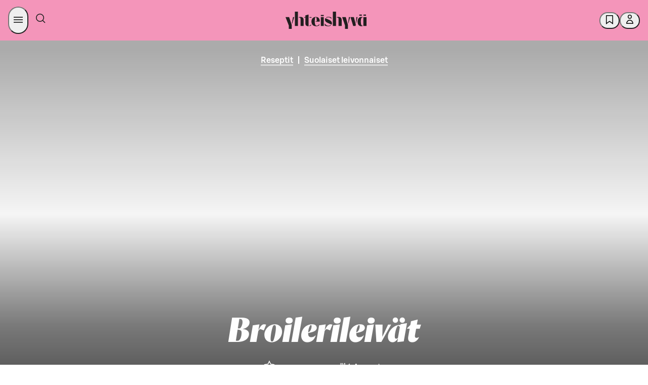

--- FILE ---
content_type: text/html; charset=utf-8
request_url: https://yhteishyva.fi/reseptit/broilerileivat/recipe-9
body_size: 151512
content:
<!DOCTYPE html><html lang="fi"><head><meta charSet="utf-8" data-next-head=""/><meta name="viewport" content="width=device-width, initial-scale=1.0" data-next-head=""/><meta property="og:image" content="https://images.ctfassets.net/0yf82hjfqumz/10gWLujLAMo2AqgMCI2c2y/94daef598ea4d37ac46fbd8f088424b0/492a210f-d634-5261-88ae-3c6207918bd2.jpg?fm=jpg&amp;h=630&amp;q=60&amp;w=1200" data-next-head=""/><meta property="og:image:width" content="1200" data-next-head=""/><meta property="og:image:height" content="630" data-next-head=""/><meta property="og:image:alt" content="Broilerileivät" data-next-head=""/><meta name="twitter:image" content="https://images.ctfassets.net/0yf82hjfqumz/10gWLujLAMo2AqgMCI2c2y/94daef598ea4d37ac46fbd8f088424b0/492a210f-d634-5261-88ae-3c6207918bd2.jpg?fm=jpg&amp;h=630&amp;q=60&amp;w=1200" data-next-head=""/><meta name="twitter:image:alt" content="Broilerileivät" data-next-head=""/><meta name="twitter:card" content="summary_large_image" data-next-head=""/><meta http-equiv="X-UA-Compatible" content="IE=edge" data-next-head=""/><title data-next-head="">Broilerileivät</title><meta name="Description" content="" data-next-head=""/><meta name="language" content="fi" data-next-head=""/><meta name="theme-color" content="#F495BA" data-next-head=""/><meta name="author" content="Yhteishyvä" data-next-head=""/><meta name="publisher" content="Yhteishyvä" data-next-head=""/><meta property="og:type" content="article" data-next-head=""/><meta property="og:url" content="https://yhteishyva.fi/reseptit/broilerileivat/recipe-9" data-next-head=""/><meta property="twitter:description" content="" data-next-head=""/><meta property="twitter:title" content="Broilerileivät" data-next-head=""/><meta name="google-site-verification" content="UoztZEg9xls0EgM9s8AJKkIv0IxjMJvmm9dJIP_95Ew" data-next-head=""/><link href="/static/favicon/favicon.ico" rel="shortcut icon" type="image/x-icon" data-next-head=""/><link rel="apple-touch-icon" sizes="57x57" href="/static/favicon/apple-touch-icon-57x57.png" data-next-head=""/><link rel="apple-touch-icon" sizes="60x60" href="/static/favicon/apple-touch-icon-60x60.png" data-next-head=""/><link rel="apple-touch-icon" sizes="72x72" href="/static/favicon/apple-touch-icon-72x72.png" data-next-head=""/><link rel="apple-touch-icon" sizes="76x76" href="/static/favicon/apple-touch-icon-76x76.png" data-next-head=""/><link rel="apple-touch-icon" sizes="114x114" href="/static/favicon/apple-touch-icon-114x114.png" data-next-head=""/><link rel="apple-touch-icon" sizes="120x120" href="/static/favicon/apple-touch-icon-120x120.png" data-next-head=""/><link rel="apple-touch-icon" sizes="144x144" href="/static/favicon/apple-touch-icon-144x144.png" data-next-head=""/><link rel="apple-touch-icon" sizes="152x152" href="/static/favicon/apple-touch-icon-152x152.png" data-next-head=""/><link rel="apple-touch-icon" sizes="180x180" href="/static/favicon/apple-touch-icon-180x180.png" data-next-head=""/><link rel="icon" sizes="192x192" href="/static/favicon/android-chrome-192x192.png" type="image/png" data-next-head=""/><link rel="canonical" href="https://yhteishyva.fi/reseptit/broilerileivat/recipe-9" data-next-head=""/><link rel="alternate" hrefLang="fi" href="https://yhteishyva.fi/reseptit/broilerileivat/recipe-9" data-next-head=""/><link rel="manifest" href="/static/manifest.json" data-next-head=""/><link rel="preconnect" href="//images.ctfassets.net" crossorigin="anonymous" data-next-head=""/><link data-next-font="" rel="preconnect" href="/" crossorigin="anonymous"/><link itemProp="image" href="https://images.ctfassets.net/0yf82hjfqumz/10gWLujLAMo2AqgMCI2c2y/94daef598ea4d37ac46fbd8f088424b0/492a210f-d634-5261-88ae-3c6207918bd2.jpg?fm=jpg&amp;h=630&amp;q=60&amp;w=1200" data-next-head=""/><meta property="og:description" itemProp="description" content="" data-testid="og-description" data-next-head=""/><meta property="og:title" itemProp="name" content="Broilerileivät" data-next-head=""/><script src="https://s-dashboard.s-cloud.fi/s-dashboard-latest.js?t=2llfa23aksslzzgi22lst99tsj233223" data-next-head=""></script><style data-href="/_next/static/css/styles.249490d63db2fae3.css">:root{--sds-icon-navigation-options-vertical:icon0060;--sds-icon-navigation-apps:icon0045;--sds-icon-navigation-arrow-down:icon0046;--sds-icon-navigation-arrow-downleft:icon0258;--sds-icon-navigation-arrow-downright:icon0259;--sds-icon-navigation-arrow-left:icon0047;--sds-icon-navigation-arrow-right:icon0048;--sds-icon-navigation-arrow-up:icon0049;--sds-icon-navigation-arrow-upleft:icon0260;--sds-icon-navigation-arrow-upright:icon0261;--sds-icon-navigation-button-close:icon0111;--sds-icon-navigation-button-close-filled:icon0112;--sds-icon-navigation-button-down:icon0113;--sds-icon-navigation-button-down-filled:icon0114;--sds-icon-navigation-button-left:icon0115;--sds-icon-navigation-button-left-filled:icon0116;--sds-icon-navigation-button-right:icon0117;--sds-icon-navigation-button-right-filled:icon0118;--sds-icon-navigation-button-up:icon0119;--sds-icon-navigation-button-up-filled:icon0120;--sds-icon-navigation-chevron-down:icon0050;--sds-icon-navigation-chevron-left:icon0051;--sds-icon-navigation-chevron-right:icon0052;--sds-icon-navigation-chevron-up:icon0053;--sds-icon-navigation-close:icon0054;--sds-icon-navigation-cornerarrow-downleft:icon0350;--sds-icon-navigation-cornerarrow-downright:icon0351;--sds-icon-navigation-cornerarrow-upleft:icon0352;--sds-icon-navigation-cornerarrow-upright:icon0353;--sds-icon-navigation-curvedarrow-downleft:icon0356;--sds-icon-navigation-curvedarrow-downright:icon0357;--sds-icon-navigation-curvedarrow-upleft:icon0358;--sds-icon-navigation-curvedarrow-upright:icon0359;--sds-icon-navigation-home:icon0057;--sds-icon-navigation-home-filled:icon0327;--sds-icon-navigation-link-external:icon0058;--sds-icon-navigation-menu:icon0059;--sds-icon-navigation-options:icon0060;--sds-icon-navigation-options-horizontal:icon0237;--sds-icon-navigation-pointer-down:icon0061;--sds-icon-navigation-pointer-left:icon0062;--sds-icon-navigation-pointer-right:icon0063;--sds-icon-navigation-pointer-up:icon0064;--sds-icon-time-clock:icon0075;--sds-icon-time-alarm:icon0071;--sds-icon-time-calendar:icon0072;--sds-icon-time-calendar-checked:icon0073;--sds-icon-time-calendar-checked-filled:icon0331;--sds-icon-time-calendar-filled:icon0332;--sds-icon-time-history:icon0284;--sds-icon-time-hours-closed:icon0074;--sds-icon-time-hours-open:icon0075;--sds-icon-banking-account:icon0292;--sds-icon-banking-compound:icon0293;--sds-icon-banking-credentials:icon0333;--sds-icon-banking-fund:icon0294;--sds-icon-banking-identification:icon0295;--sds-icon-banking-interest:icon0296;--sds-icon-banking-payslip:icon0298;--sds-icon-banking-savings:icon0299;--sds-icon-banking-stock:icon0300;--sds-icon-banking-trophy:icon0301;--sds-icon-commerce-age-limit:icon0140;--sds-icon-commerce-age-limit15:icon0212;--sds-icon-commerce-alcohol:icon0213;--sds-icon-commerce-alcohol-unavailable:icon0214;--sds-icon-commerce-badge:icon0141;--sds-icon-commerce-barcode:icon0316;--sds-icon-commerce-barcode-scan:icon0254;--sds-icon-commerce-box:icon0143;--sds-icon-commerce-box-open:icon0144;--sds-icon-commerce-box-xl:icon0317;--sds-icon-commerce-boxes:icon0341;--sds-icon-commerce-catalogue:icon0206;--sds-icon-commerce-company:icon0250;--sds-icon-commerce-coupon-heart:icon0302;--sds-icon-commerce-coupon-star:icon0303;--sds-icon-commerce-delivery:icon0145;--sds-icon-commerce-delivery-checked:icon0146;--sds-icon-commerce-delivery-fast:icon0215;--sds-icon-commerce-delivery-robot:icon0349;--sds-icon-commerce-diet-eggfree:icon0147;--sds-icon-commerce-diet-fodmap:icon0148;--sds-icon-commerce-diet-glutenfree:icon0149;--sds-icon-commerce-diet-lactosefree:icon0150;--sds-icon-commerce-diet-milkfree:icon0151;--sds-icon-commerce-diet-planetary:icon0152;--sds-icon-commerce-diet-vegan:icon0153;--sds-icon-commerce-diet-vegetarian:icon0154;--sds-icon-commerce-flame:icon0304;--sds-icon-commerce-frozen:icon0155;--sds-icon-commerce-groceries:icon0216;--sds-icon-commerce-list:icon0217;--sds-icon-commerce-list-add:icon0218;--sds-icon-commerce-locker:icon0156;--sds-icon-commerce-locker-remote:icon0157;--sds-icon-commerce-manufacturer:icon0219;--sds-icon-commerce-naturalcosmetics:icon0207;--sds-icon-commerce-nutrition:icon0158;--sds-icon-commerce-offer:icon0159;--sds-icon-commerce-offer-best:icon0160;--sds-icon-commerce-offer-new:icon0161;--sds-icon-commerce-offer-staff:icon0249;--sds-icon-commerce-order-number:icon0220;--sds-icon-commerce-package:icon0162;--sds-icon-commerce-package-clickandcollect:icon0208;--sds-icon-commerce-package-return:icon0278;--sds-icon-commerce-plasticbag:icon0318;--sds-icon-commerce-replacement:icon0279;--sds-icon-commerce-replacement-denied:icon0340;--sds-icon-commerce-rocket:icon0221;--sds-icon-commerce-ruler:icon0165;--sds-icon-commerce-shelf:icon0222;--sds-icon-commerce-shoppingbag:icon0210;--sds-icon-commerce-shoppingbag-add:icon0211;--sds-icon-commerce-shoppingbag-fast:icon0223;--sds-icon-commerce-shoppingbag-heart:icon0305;--sds-icon-commerce-shoppingcart:icon0167;--sds-icon-commerce-shoppingcart-add:icon0328;--sds-icon-commerce-shoppingcart-checked:icon0168;--sds-icon-commerce-shoppingcart-repeat:icon0281;--sds-icon-commerce-sparkle:icon0225;--sds-icon-commerce-store:icon0169;--sds-icon-commerce-store-checked:icon0170;--sds-icon-commerce-tag:icon0319;--sds-icon-commerce-thermometer:icon0226;--sds-icon-commerce-trending:icon0306;--sds-icon-commerce-tshirt:icon0342;--sds-icon-communication-chat:icon0172;--sds-icon-communication-customer-path:icon0282;--sds-icon-communication-customerservice:icon0085;--sds-icon-communication-email:icon0086;--sds-icon-communication-email-checked:icon0173;--sds-icon-communication-face-angry:icon0262;--sds-icon-communication-face-delighted:icon0263;--sds-icon-communication-face-happy:icon0087;--sds-icon-communication-face-neutral:icon0088;--sds-icon-communication-face-sad:icon0089;--sds-icon-communication-feedback:icon0090;--sds-icon-communication-megaphone:icon0091;--sds-icon-communication-message:icon0014;--sds-icon-communication-message-text:icon0013;--sds-icon-communication-message-text-filled:icon0227;--sds-icon-communication-message-unread:icon0334;--sds-icon-communication-mobile:icon0093;--sds-icon-communication-notification:icon0094;--sds-icon-communication-notification-checked:icon0264;--sds-icon-communication-phone:icon0095;--sds-icon-content-document:icon0175;--sds-icon-content-document-comment:icon0176;--sds-icon-content-document-contact:icon0177;--sds-icon-content-document-edit:icon0178;--sds-icon-content-document-history:icon0179;--sds-icon-content-document-text:icon0100;--sds-icon-content-globe:icon0097;--sds-icon-content-image:icon0256;--sds-icon-content-license:icon0098;--sds-icon-content-pdf:icon0320;--sds-icon-content-policy:icon0099;--sds-icon-content-recipes:icon0180;--sds-icon-control-backspace:icon0001;--sds-icon-control-bluetooth:icon0251;--sds-icon-control-bookmark:icon0002;--sds-icon-control-bookmark-filled:icon0003;--sds-icon-control-bookmark-list:icon0004;--sds-icon-control-build:icon0005;--sds-icon-control-bulb:icon0006;--sds-icon-control-camera:icon0343;--sds-icon-control-center:icon0321;--sds-icon-control-check:icon0253;--sds-icon-control-checkbox:icon0010;--sds-icon-control-checkbox-checked:icon0011;--sds-icon-control-checkbox-checked-filled:icon0012;--sds-icon-control-compare:icon0015;--sds-icon-control-copy:icon0016;--sds-icon-control-dark:icon0361;--sds-icon-control-drag:icon0181;--sds-icon-control-draw:icon0322;--sds-icon-control-draw-add:icon0323;--sds-icon-control-draw-continue:icon0324;--sds-icon-control-edit:icon0017;--sds-icon-control-faceid:icon0307;--sds-icon-control-flag:icon0252;--sds-icon-control-fontsize:icon0101;--sds-icon-control-heart:icon0018;--sds-icon-control-heart-filled:icon0019;--sds-icon-control-input-letter:icon0102;--sds-icon-control-input-number:icon0339;--sds-icon-control-language:icon0020;--sds-icon-control-layers:icon0348;--sds-icon-control-light:icon0228;--sds-icon-control-light-filled:icon0229;--sds-icon-control-link-anchor:icon0021;--sds-icon-control-locate:icon0230;--sds-icon-control-locate-filled:icon0231;--sds-icon-control-location:icon0182;--sds-icon-control-location-filled:icon0257;--sds-icon-control-location-off:icon0329;--sds-icon-control-lock:icon0022;--sds-icon-control-map:icon0232;--sds-icon-control-microphone:icon0233;--sds-icon-control-microphone-filled:icon0234;--sds-icon-control-minus:icon0023;--sds-icon-control-minus-square:icon0354;--sds-icon-control-move:icon0024;--sds-icon-control-next:icon0285;--sds-icon-control-pause:icon0286;--sds-icon-control-play:icon0287;--sds-icon-control-play-plain:icon0288;--sds-icon-control-plus:icon0026;--sds-icon-control-plus-square:icon0355;--sds-icon-control-previous:icon0289;--sds-icon-control-print:icon0325;--sds-icon-control-qr:icon0308;--sds-icon-control-qr-scan:icon0309;--sds-icon-control-radiobutton:icon0103;--sds-icon-control-radiobutton-selected:icon0106;--sds-icon-control-refresh:icon0277;--sds-icon-control-remove:icon0028;--sds-icon-control-restore:icon0283;--sds-icon-control-route:icon0326;--sds-icon-control-save:icon0029;--sds-icon-control-search:icon0066;--sds-icon-control-send:icon0030;--sds-icon-control-settings:icon0031;--sds-icon-control-share:icon0032;--sds-icon-control-share-alternative:icon0235;--sds-icon-control-size:icon0183;--sds-icon-control-star:icon0033;--sds-icon-control-star-filled:icon0034;--sds-icon-control-stop:icon0290;--sds-icon-control-thumb-down:icon0036;--sds-icon-control-thumb-up:icon0037;--sds-icon-control-touchid:icon0310;--sds-icon-control-undo:icon0291;--sds-icon-control-unlock:icon0038;--sds-icon-control-visibility-off:icon0041;--sds-icon-control-visibility-on:icon0042;--sds-icon-control-zoom-in:icon0043;--sds-icon-control-zoom-out:icon0044;--sds-icon-data-bulletedlist:icon0025;--sds-icon-data-collapse:icon0055;--sds-icon-data-expand:icon0056;--sds-icon-data-filter:icon0065;--sds-icon-data-graph-bars:icon0236;--sds-icon-data-graph-pie:icon0040;--sds-icon-data-grid:icon0039;--sds-icon-data-list:icon0007;--sds-icon-data-reorder:icon0184;--sds-icon-data-sort-alphabetical:icon0067;--sds-icon-data-sort-ascending:icon0068;--sds-icon-data-sort-descending:icon0069;--sds-icon-data-sort-numeric:icon0070;--sds-icon-data-tasklist:icon0035;--sds-icon-hospitality-accessible:icon0185;--sds-icon-hospitality-bed:icon0186;--sds-icon-hospitality-bed-extra:icon0187;--sds-icon-hospitality-bed-narrow:icon0188;--sds-icon-hospitality-bed-separate:icon0265;--sds-icon-hospitality-bed-wide:icon0189;--sds-icon-hospitality-briefcase:icon0190;--sds-icon-hospitality-broiler:icon0330;--sds-icon-hospitality-bus:icon0266;--sds-icon-hospitality-car:icon0267;--sds-icon-hospitality-catering:icon0268;--sds-icon-hospitality-certificate:icon0269;--sds-icon-hospitality-champagne:icon0191;--sds-icon-hospitality-check-confirm:icon0192;--sds-icon-hospitality-coffee:icon0270;--sds-icon-hospitality-cutlery:icon0193;--sds-icon-hospitality-diamond:icon0271;--sds-icon-hospitality-fitness:icon0272;--sds-icon-hospitality-pet:icon0194;--sds-icon-hospitality-plane:icon0273;--sds-icon-hospitality-sauna:icon0195;--sds-icon-hospitality-swimmingpool:icon0196;--sds-icon-hospitality-taxi:icon0274;--sds-icon-hospitality-television:icon0275;--sds-icon-hospitality-train:icon0276;--sds-icon-hospitality-wifi:icon0197;--sds-icon-logo-sgroup:icon0311;--sds-icon-logo-sgroup-round:icon0109;--sds-icon-logo-sgroup-square:icon0110;--sds-icon-payment-card-back:icon0121;--sds-icon-payment-card-front:icon0122;--sds-icon-payment-contactless:icon0123;--sds-icon-payment-device:icon0124;--sds-icon-payment-euro:icon0198;--sds-icon-payment-invoice:icon0125;--sds-icon-payment-new:icon0126;--sds-icon-payment-nfc:icon0297;--sds-icon-payment-receipt:icon0127;--sds-icon-payment-sbonus-horizontal:icon0335;--sds-icon-payment-sbonus-horizontal-filled:icon0336;--sds-icon-payment-sbonus-vertical:icon0337;--sds-icon-payment-sbonus-vertical-filled:icon0338;--sds-icon-payment-stockmann-horizontal:icon0130;--sds-icon-payment-stockmann-vertical:icon0131;--sds-icon-payment-transaction-in:icon0313;--sds-icon-payment-transaction-out:icon0314;--sds-icon-payment-wallet:icon0132;--sds-icon-payment-wallet-filled:icon0315;--sds-icon-servicestation-bolt:icon0238;--sds-icon-servicestation-bolt-filled:icon0239;--sds-icon-servicestation-carwash:icon0240;--sds-icon-servicestation-food:icon0241;--sds-icon-servicestation-fuelpump:icon0360;--sds-icon-servicestation-hamburger:icon0243;--sds-icon-servicestation-plug:icon0244;--sds-icon-servicestation-plug-power:icon0245;--sds-icon-status-ban:icon0199;--sds-icon-status-error:icon0134;--sds-icon-status-error-filled:icon0200;--sds-icon-status-help:icon0135;--sds-icon-status-help-filled:icon0201;--sds-icon-status-info:icon0136;--sds-icon-status-info-filled:icon0202;--sds-icon-status-missing:icon0137;--sds-icon-status-missing-filled:icon0203;--sds-icon-status-success:icon0138;--sds-icon-status-success-filled:icon0105;--sds-icon-status-warning:icon0139;--sds-icon-status-warning-filled:icon0204;--sds-icon-user-group:icon0205;--sds-icon-user-idcard:icon0247;--sds-icon-user-login:icon0076;--sds-icon-user-logout:icon0077;--sds-icon-user-password:icon0078;--sds-icon-user-profile:icon0079;--sds-icon-user-profile-filled:icon0080;--sds-icon-user-register:icon0081;--sds-icon-user-register-filled:icon0082}.content-entry__categories{color:#9b9b9b;font-size:.66666667rem;text-transform:uppercase}.ad-wrapper{background-color:#f8f8f8;margin-bottom:3rem}.managed-page-container .advertisement-slot{border-top:unset}.advertisement-slot{background:var(--sds-brand-color-background-weaker-neutral) url(/_next/static/media/yh-tiled.43b7ad4c.svg) repeat-y;background-position:50%;border-bottom:8px solid var(--sds-brand-color-background-weaker-neutral);border-top:8px solid var(--sds-brand-color-background-weaker-neutral);color:var(--sds-brand-color-text-default-neutral);display:flex;flex-direction:column;height:auto;text-align:center;width:100%}@media only screen and (max-width:768px){.advertisement-slot{background-size:auto 84px;min-height:auto!important}}.advertisement-slot label{font-family:var(--sds-font-family-primary),Helvetica,Arial,sans-serif;font-size:var(--sds-font-size-body-small);font-weight:var(--sds-font-weight-regular);line-height:var(--sds-font-lineheight-body-small)}.advertisement-slot.top{margin-bottom:3rem;padding-bottom:1rem}.advertisement-slot .lazyload-container{display:flex;flex-direction:column}.advertisement-slot .lazyload-container a{animation:fadeIn .25s;display:inline-block;line-height:0;margin:auto;min-height:400px}.advertisement-slot .adWrapperComponent{margin-bottom:unset;text-align:center}.add-favorites-category-modal .modal-main-content{align-items:unset;padding:20px}.add-favorites-category-modal .modal-main-content .title{margin-bottom:30px;text-transform:none}@media only screen and (max-width:768px){.add-favorites-category-modal .modal-main-content .title{text-align:center}}.add-favorites-category-modal .modal-main-content label{display:block}.add-favorites-category-modal .modal-main-content input{background-color:#f3f3f3;border:none;margin-bottom:20px;padding:10px 15px;width:100%}.add-favorites-category-modal .modal-main-content .action-buttons{display:flex;justify-content:flex-end}@media only screen and (max-width:768px){.add-favorites-category-modal .modal-main-content .action-buttons{flex-direction:column}}.add-favorites-category-modal .modal-main-content .action-buttons .button{margin:unset;min-width:175px}@media only screen and (max-width:768px){.add-favorites-category-modal .modal-main-content .action-buttons .button{width:100%}}.add-favorites-category-modal .modal-main-content .action-buttons .button:not(.add-favorites-category-modal .modal-main-content .action-buttons .button:last-of-type){margin-right:10px}@media only screen and (max-width:768px){.add-favorites-category-modal .modal-main-content .action-buttons .button.submit{margin-bottom:10px;order:1}.add-favorites-category-modal .modal-main-content .action-buttons .button.alternative-list{margin-bottom:10px;order:2}.add-favorites-category-modal .modal-main-content .action-buttons .button.close{order:3}}.article{color:var(--sds-brand-color-text-default-neutral)}.article .content-wrapper{display:flex;justify-content:space-between}.article .content-wrapper>div:not(.left-column) .body-text-wrapper,.article .content-wrapper>div:not(.left-column)>.body-text{max-width:70%}@media only screen and (max-width:768px){.article .content-wrapper>div:not(.left-column) .body-text-wrapper,.article .content-wrapper>div:not(.left-column)>.body-text{max-width:100%}}@media only screen and (max-width:769px){.article .content-wrapper{display:block}}.article .body-text{margin-bottom:.88888889rem}@media only screen and (max-width:768px){.article .body-text{margin-bottom:.66666667rem}}.article .body-text a{color:var(--sds-brand-color-text-strong-primary);text-decoration:none}.article .body-text a:hover{color:var(--sds-brand-color-text-strong-primary);text-decoration:unset}.article .body-text a:active{color:var(--sds-brand-color-text-default-neutral)}.article .body-text blockquote{border-left:3px solid var(--sds-brand-color-background-strong-primary);margin-bottom:1.77777778rem;padding:1rem}@media only screen and (max-width:768px){.article .body-text blockquote{margin-bottom:1.33333333rem}}.article .body-text blockquote p{color:var(--sds-brand-color-text-default-neutral);font-family:Orleans,Helvetica,Arial,sans-serif;font-size:var(--sds-font-size-heading-medium);font-style:italic;font-weight:var(--sds-font-weight-regular);letter-spacing:normal;line-height:var(--sds-font-lineheight-heading-medium);margin-bottom:unset}.article__image-group .related-image figcaption .body-text{color:#9b9b9b;font-family:var(--sds-font-family-primary),Helvetica,Arial,sans-serif;font-size:var(--sds-font-size-body-small);font-weight:var(--sds-font-weight-regular);line-height:var(--sds-font-lineheight-body-small)}.article__image-group .related-image picture img{object-fit:contain}.article ol{counter-reset:number;list-style:none;padding:0}.article ol li{counter-increment:number;display:flex;font-family:var(--sds-font-family-primary),Helvetica,Arial,sans-serif;font-size:var(--sds-font-size-body-medium);font-weight:var(--sds-font-weight-regular);line-height:var(--sds-font-lineheight-body-medium);margin-bottom:1.77777778rem}.article ol li.lead{font-size:27px;line-height:36px}.article ol li.small{font-weight:400}.article ol li.smaller{font-size:18px;font-weight:400;line-height:24px}.article ol li.info{font-size:24px;font-weight:300;line-height:32px}.article ol li.link{color:var(--sds-brand-color-text-strong-primary);text-decoration:underline}.article ol li.link:hover{color:var(--sds-brand-color-text-medium-primary)}.article ol li.link:active{color:var(--sds-brand-color-text-default-neutral)}@media only screen and (max-width:768px){.article ol li{margin-bottom:1.33333333rem}}.article ol li:before{align-items:center;background-color:var(--sds-brand-color-background-strong-primary);border-radius:unset;color:#fff;content:counter(number);display:flex;font-family:var(--sds-font-family-primary),Helvetica,Arial,sans-serif;font-size:1.33333333rem;font-weight:500;height:30px;justify-content:center;margin-bottom:.88888889rem;margin-right:1.33333333rem;margin-top:5px;min-width:30px;width:30px}@media only screen and (max-width:768px){.article ol li:before{margin-bottom:.66666667rem;margin-right:1rem}}.article .page-section,.article .tag-list{margin-bottom:1.77777778rem!important}.article .page-section h3,.article .tag-list h3{font-family:var(--sds-font-family-primary),Helvetica,Arial,sans-serif!important;font-size:var(--sds-font-size-heading-medium)!important;font-weight:var(--sds-font-weight-regular)!important;line-height:var(--sds-font-lineheight-heading-medium)!important;margin-bottom:1.33333333rem}@media only screen and (max-width:768px){.article .page-section h3,.article .tag-list h3{margin-bottom:1rem}.article .page-section,.article .tag-list{margin-bottom:1.33333333rem}}.article .tag-label{background-color:#fff;border:1px solid var(--sds-brand-color-border-weak-primary);box-shadow:unset!important;display:inline-block;font-size:1.166rem;margin-bottom:.53333333rem!important;padding:.5rem 1rem!important;transition:all .3s ease-out}@media only screen and (max-width:768px){.article .tag-label{margin-bottom:.4rem}}.article .tag-label:not(:last-child){margin-right:.53333333rem!important}@media only screen and (max-width:768px){.article .tag-label:not(:last-child){margin-right:.4rem}}.article .tag-label:hover{background-color:var(--sds-brand-color-background-weaker-accent2)}@media only screen and (max-width:768px){.article .tag-label{padding:.33333333rem .66666667rem!important}}.article .h4{color:var(--sds-brand-color-text-default-neutral);font-family:var(--sds-font-family-primary),Helvetica,Arial,sans-serif;font-size:19px;font-weight:500;letter-spacing:normal;line-height:24px;margin-bottom:.88888889rem;text-transform:unset;text-transform:none}@media only screen and (max-width:768px){.article .h4{margin-bottom:.66666667rem}}.article .h4:first-letter{text-transform:capitalize}.article .ui.list{margin-top:0}.article .ui.divider:not(.hidden){margin:2.5rem 0}.article .ingress{border-left:3px solid var(--sds-brand-color-background-medium-primary)}.article .contributors{display:flex!important;flex-flow:wrap;flex-direction:row;margin-bottom:0!important}@media only screen and (max-width:768px){.article .contributors{margin-bottom:0}}.article .contributors div{padding-right:5px!important}.article .contributors div b,.article .contributors div span{font-family:var(--sds-font-family-primary),Helvetica,Arial,sans-serif;font-size:var(--sds-font-size-body-medium);font-weight:var(--sds-font-weight-regular);line-height:var(--sds-font-lineheight-body-medium);text-transform:unset!important}@media only screen and (max-width:768px){.article .contributors div b,.article .contributors div span{font-family:var(--sds-font-family-primary),Helvetica,Arial,sans-serif;font-size:var(--sds-font-size-body-small);font-weight:var(--sds-font-weight-regular);line-height:var(--sds-font-lineheight-body-small)}}.article .contributors div span{font-family:var(--sds-font-family-primary),Helvetica,Arial,sans-serif;font-size:var(--sds-font-size-body-medium);font-weight:var(--sds-font-weight-medium);line-height:var(--sds-font-lineheight-body-medium)}.article .contributors div:first-child{margin:0 1rem 0 0}.article .contributors span{color:var(--sds-brand-color-text-default-neutral)!important;font-family:var(--sds-font-family-primary),Helvetica,Arial,sans-serif;font-size:var(--sds-font-size-body-small);font-weight:var(--sds-font-weight-medium);line-height:var(--sds-font-lineheight-body-small)}@media only screen and (max-width:768px){.article .contributors{display:table!important}}.article .publication-info{display:flex!important;flex-direction:row;margin-bottom:0;width:100%}.article .publication-info div:first-child{margin:0 1rem 0 0}.article__menu-section .title{align-items:center;display:flex;margin-bottom:.88888889rem}@media only screen and (max-width:768px){.article__menu-section .title{margin-bottom:.66666667rem}}.article__menu-section .title .h2.main{margin-bottom:0}.article__menu-section .title .divider{border-top:1px solid #a5ab7d;flex-grow:1;height:1px;margin:0 .6rem;transform:unset}.article__section .title{align-items:center;display:flex;margin-bottom:.88888889rem}@media only screen and (max-width:768px){.article__section .title{margin-bottom:.66666667rem}}.article__section .title .h2.main{font-family:var(--sds-font-family-primary),Helvetica,Arial,sans-serif!important;font-size:var(--sds-font-size-heading-medium)!important;font-weight:var(--sds-font-weight-regular)!important;line-height:var(--sds-font-lineheight-heading-medium)!important;margin-bottom:0}.article__section .title .divider{border-top:1px solid #a5ab7d;display:block;flex-grow:1;height:1px;transform:unset}.article__section .content-item-recommendations{padding:0}.article__section .content-item-recommendations .entry-index{display:none}.article .left-column{flex:0.6;margin-top:1.77777778rem!important}@media only screen and (max-width:768px){.article .left-column{margin-top:1.33333333rem}}.article .left-column .content-item-recommendations .vertical>.content-entry{padding:0 0 1rem!important}.article .left-column h3{font-size:21px;font-weight:500;letter-spacing:normal;line-height:24px;text-transform:none}.article .right-column{flex:0.35;margin-top:1.77777778rem!important}@media only screen and (max-width:768px){.article .right-column{margin-top:1.33333333rem}}.article .body-text-wrapper{max-height:380px;overflow:hidden;position:relative}.article .body-text-wrapper.preview{margin-bottom:1rem;padding-bottom:2rem!important}.article .body-text-wrapper .read-more{background:linear-gradient(180deg,#fff0,#ffffff14 18.75%,#ffffff26 31.25%,#ffffffe6 65%,#fff 75%);bottom:0;padding-top:250px;position:absolute;width:100%}.article .body-text-wrapper .read-more .button{bottom:0;position:absolute;width:180px}.article a{word-break:break-word}.article .title{align-items:center;color:var(--sds-brand-color-text-default-neutral);display:flex;margin-bottom:1.33333333rem!important}@media only screen and (max-width:768px){.article .title{margin-bottom:1rem}}.article .title .h2.content{letter-spacing:unset;margin-bottom:0}.article .title .h2.content>label{color:#9b9b9b}.article .title .divider{border-top:1px solid #a5ab7d;flex-grow:1;height:1px;margin-left:.5rem;transform:unset}.article .body-text{margin-bottom:1.33333333rem;margin-top:0}@media only screen and (max-width:768px){.article .body-text{margin-bottom:1rem}}.article .body-text ul{margin-bottom:.88888889rem;margin-top:0}@media only screen and (max-width:768px){.article .body-text ul{margin-bottom:.66666667rem}}.article .body-text blockquote{margin-bottom:2.66666667rem;margin-top:1.77777778rem}@media only screen and (max-width:768px){.article .body-text blockquote{margin-bottom:2rem;margin-top:1.33333333rem}}.article .body-text table{display:block;overflow-x:auto}.article__related-contents .ui.figure{margin-bottom:0}.article__related-contents .content-item-recommendations.vertical .content-entry .content:hover{color:#9b9b9b}.article__related-contents .content-item-recommendations-group.full-width{width:100%}.article__related-contents .content-item-recommendations-group.full-width>.content-entry,.article__related-contents .content-item-recommendations-group>.content-entry.full-width{padding:unset!important;width:100%}.article__related-contents .content-item-recommendations-group>.content-entry.placeholder>.content{box-shadow:none!important;cursor:unset;transition:none}.article__related-contents .content-item-recommendations-group>.content-entry.placeholder>.content>.content-entry__media-wrapper{background:#eff5f3!important;padding-top:56.25%}@media only screen and (max-width:768px){.article__related-contents .content-item-recommendations-group>.content-entry.placeholder>.content{display:none}.article__related-contents .content-item-recommendations-group>.content-entry{width:auto}}.article__image-group{display:flex;flex-wrap:wrap;margin-right:-.88888889rem}@media only screen and (max-width:768px){.article__image-group{margin-right:0}}.article__image-group .related-image{flex-basis:50%}.article__image-group .related-image.full-width{flex-basis:100%}@media only screen and (max-width:768px){.article__image-group .related-image{flex-basis:100%}}.article__image-group .related-image figure{margin-right:.88888889rem}@media only screen and (max-width:768px){.article__image-group .related-image figure{margin-bottom:1.33333333rem;margin-right:0}}@media only screen and (max-width:768px) and only screen and (max-width:768px){.article__image-group .related-image figure{margin-bottom:1rem}}.article__image-group .related-image figcaption{margin-top:0}.article__image-group .related-image picture{margin-bottom:.44444444rem;width:100%}@media only screen and (max-width:768px){.article__image-group .related-image picture{margin-bottom:.33333333rem}}.article__image-group .related-image picture img{max-height:600px;object-fit:contain!important;object-position:left}@media (-ms-high-contrast:active),(-ms-high-contrast:none){.article__image-group .related-image picture img{width:auto!important}}.article__menu-section h2{text-align:center}@media only screen and (max-width:768px){.article__menu-section .ui.grid{margin-top:15px!important}}.article__menu-section .ui.divider{margin-bottom:10px!important;margin-top:0!important}.article .contributors{margin-bottom:1.77777778rem}@media only screen and (max-width:768px){.article .contributors{margin-bottom:1.33333333rem}}.article__section{margin-bottom:2.66666667rem}@media only screen and (max-width:768px){.article__section{margin-bottom:2rem}}@media (-ms-high-contrast:active),(-ms-high-contrast:none){.article__section .column>*>*{overflow:hidden}}@media only screen and (max-width:768px){.article__section .ui.grid>.row>div.column{margin-bottom:1.77777778rem!important}.article__section .ui.grid>.row:last-child>div.column:last-child{margin-bottom:0!important}}@media only screen and (max-width:768px) and only screen and (max-width:768px){.article__section .ui.grid>.row>div.column{margin-bottom:1.33333333rem}.article__section .ui.grid>.row:last-child>div.column:last-child{margin-bottom:0}}@media only screen and (min-width:769px){.article__section .ui.grid>.row:not(:last-child){margin-bottom:1.77777778rem}.article__section .ui.grid>.row .column:first-child:nth-last-child(2){margin-right:1.33333333rem}.article__section .ui.grid>.row .column:first-child:nth-last-child(3),.article__section .ui.grid>.row .column:first-child:nth-last-child(3)~.column:not(:last-child){margin-right:.88888889rem}}@media only screen and (min-width:769px) and only screen and (max-width:768px){.article__section .ui.grid>.row:not(:last-child){margin-bottom:1.33333333rem}.article__section .ui.grid>.row .column:first-child:nth-last-child(2){margin-right:1rem}.article__section .ui.grid>.row .column:first-child:nth-last-child(3),.article__section .ui.grid>.row .column:first-child:nth-last-child(3)~.column:not(:last-child){margin-right:.66666667rem}}@media only screen and (max-width:768px){.article__section{margin-bottom:0}}@media only screen and (max-width:768px) and only screen and (max-width:768px){.article__section{margin-bottom:0}}@media print{.highlight-text{background-color:#fff!important;border:1px solid #dcdcdc!important}.highlight-text .body-text{color:var(--sds-brand-color-text-default-neutral)}.ad-wrapper,.advertisement-slot,.tag-list{display:none!important}.article__related-contents .content-item-recommendations{display:inline-block!important}}.content-item-header .branded-page-logo{display:flex;margin-left:0;position:absolute;right:0}@media only screen and (max-width:991px){.content-item-header .branded-page-logo{left:0;right:0;top:0}.content-item-header .branded-page-logo__wrapper{align-items:flex-start;display:flex;justify-content:space-between;width:100%}}.content-item-header .branded-page-logo:after{content:none}@media only screen and (min-width:992px){.content-item-header .branded-page-logo{margin-left:20px;position:absolute;right:0}}.content-item-header .branded-page-logo.text:not(.logo){left:0;position:absolute;right:auto;top:0;z-index:1}@media only screen and (max-width:768px){.content-item-header .branded-page-logo.logo{margin-right:0}}.content-item-header .branded-page-logo .branded-page-logo__wrapper{bottom:auto;position:static}.content-item-header .branded-page-logo .branded-page-logo__wrapper .branded-page-logo__text-wrapper{color:var(--sds-brand-color-text-default-neutral);font-family:var(--sds-font-family-primary),Helvetica,Arial,sans-serif;font-size:var(--sds-font-size-body-small);font-weight:var(--sds-font-weight-medium);font-weight:var(--sds-font-weight-regular);height:auto;line-height:var(--sds-font-lineheight-body-small);margin-left:.88888889rem;margin-top:.88888889rem;order:1}.content-item-header .branded-page-logo .branded-page-logo__wrapper .branded-page-logo__text-wrapper>span>span{padding-left:1px}@media only screen and (max-width:768px){.content-item-header .branded-page-logo .branded-page-logo__wrapper .branded-page-logo__text-wrapper{margin-top:.66666667rem}}@media only screen and (max-width:991px){.content-item-header .branded-page-logo .branded-page-logo__wrapper .branded-page-logo__text-wrapper{background:#0006;color:#fff;margin-left:0;margin-top:0;padding:3px 8px}}@media only screen and (max-width:991px) and only screen and (max-width:768px){.content-item-header .branded-page-logo .branded-page-logo__wrapper .branded-page-logo__text-wrapper{margin-top:0}}@media only screen and (min-width:992px){.content-item-header .branded-page-logo .branded-page-logo__wrapper .branded-page-logo__text-wrapper{display:block;line-height:normal;margin-right:80px;margin-top:0;padding-right:20px;text-align:right;width:100%}.content-item-header .branded-page-logo .branded-page-logo__wrapper{align-items:center;display:flex;flex-grow:1}}.content-item-header .branded-page-logo .branded-page-logo__image-wrapper{background-color:unset;border:none;order:2;padding:0}@media only screen and (max-width:991px){.content-item-header .branded-page-logo .branded-page-logo__image-wrapper{margin-right:0;margin-top:0;position:static}}@media only screen and (max-width:991px) and only screen and (max-width:768px){.content-item-header .branded-page-logo .branded-page-logo__image-wrapper{margin-right:0;margin-top:0}}@media only screen and (min-width:992px){.content-item-header .branded-page-logo .branded-page-logo__image-wrapper{bottom:0;position:absolute;right:0}}.content-item-header .branded-page-logo__image{max-width:80px}@media only screen and (max-width:768px){.content-item-header .branded-page-logo__image{max-width:54px}}.content-item-header .logo-container{position:relative;z-index:1}@media only screen and (min-width:991px){.content-item-header .logo-container{align-items:center;display:flex;flex-grow:1}}@media only screen and (max-width:991px){.content-item-header .logo-container{left:0;margin-left:.88888889rem;margin-right:.88888889rem;margin-top:.88888889rem;position:absolute;right:0}}@media only screen and (max-width:991px) and only screen and (max-width:768px){.content-item-header .logo-container{margin-right:.66666667rem;margin-top:.66666667rem}}@media only screen and (max-width:768px){.content-item-header .logo-container{margin-right:.88888889rem;position:absolute;right:0;top:0}}@media only screen and (max-width:768px) and only screen and (max-width:768px){.content-item-header .logo-container{margin-right:.66666667rem}}.branded-page-logo{font-size:.88888889rem;position:relative}@media only screen and (max-width:768px){.branded-page-logo{margin-left:15px;margin-right:15px}}.branded-page-logo__wrapper{align-items:flex-end;bottom:15px;display:flex;left:0;position:absolute}.branded-page-logo__image-wrapper{background-color:#fff;border:1px solid #dcdcdc;box-sizing:initial;display:inline-block;padding:10px}.branded-page-logo__image{max-width:80px;vertical-align:bottom}.branded-page-logo__text-wrapper{align-items:center;color:#9b9b9b;display:flex;height:2.66666667rem;margin-left:20px}.branded-page-logo__text_nowrap{white-space:nowrap}.branded-page-logo:after{border-color:#dcdcdc;border-style:solid;border-width:1px 0;content:" ";display:block;margin:25px 0}.breadcrumb{display:flex;margin-bottom:1.77777778rem;margin-top:2.22222222rem;order:1}@media only screen and (max-width:768px){.breadcrumb{margin-bottom:1.33333333rem;margin-top:1.66666667rem}}.breadcrumb .logo-container .branded-page-logo{display:none}@media only screen and (max-width:768px){.breadcrumb{margin-bottom:0;margin-top:0;order:1;padding-right:59px;transform:translateY(-50%);z-index:1}}@media only screen and (max-width:768px) and only screen and (max-width:768px){.breadcrumb{margin-bottom:0;margin-top:0}}.breadcrumb span{color:#fff;margin:0 4px 0 0;padding:3px 10px;transition:background .3s ease-out;white-space:nowrap}.breadcrumb span .active{background-color:#4a4a4a;transition:none}.breadcrumb span:hover{cursor:pointer;transition:background .3s ease-out}.breadcrumb span>a{color:var(--sds-brand-color-text-default-neutral);font-family:var(--sds-font-family-primary),Helvetica,Arial,sans-serif;font-size:var(--sds-font-size-body-small);font-weight:var(--sds-font-weight-medium);line-height:var(--sds-font-lineheight-body-small)}@media only screen and (max-width:768px){.breadcrumb span{padding:1px 8px}.breadcrumb span:last-of-type{overflow:hidden;text-overflow:ellipsis}}.button{align-items:center;background-color:var(--sds-brand-color-element-default-neutral);border:1px solid var(--sds-brand-color-element-default-neutral);color:#fff;cursor:pointer;display:flex;height:48px;justify-content:center;padding:5px 15px;transition:.3s ease-out}.button.sharp{height:40px;padding:10px}.button .icon:not(:only-child).icon--before{margin-right:10px}.button .icon:not(:only-child).icon--after{margin-left:10px}.button.inverse{background-color:#fff;border:1px solid var(--sds-brand-color-border-medium-neutral);color:var(--sds-brand-color-text-default-neutral)}.button.inverse:hover{background-color:var(--sds-brand-color-background-weaker-primary)}.button.inverse:active{background-color:var(--sds-brand-color-background-weak-primary)}.button.inverse:disabled{border:1px solid var(--sds-brand-color-border-medium-neutral);color:#dcdcdc;opacity:1}.button.inverse:disabled:active,.button.inverse:disabled:hover{background-color:#fff;border:1px solid var(--sds-brand-color-border-medium-neutral);color:#dcdcdc}.button:disabled{opacity:.3}.button:disabled:active,.button:disabled:hover{background-color:var(--sds-brand-color-element-default-neutral);border:1px solid var(--sds-brand-color-element-default-neutral)}.button.transparent{background-color:#0000!important;border-color:#fff}.button.transparent.inverse{border-color:var(--sds-brand-color-border-inverse-neutral)}.button.transparent:active,.button.transparent:hover{border-color:unset}.button:not(.sharp){border-radius:4px}.button:hover{background-color:#4a4a4a;transition:.3s ease-out}.button:active{background-color:var(--sds-brand-color-background-strong-primary);transition:none}.button :focus{outline:.125rem solid #007841;outline-offset:.125rem}.button :focus,.button:focus-visible{outline:.125rem solid #007841;outline-offset:.125rem}.button svg{margin-right:10px}@media only screen and (max-width:768px){.category-header{margin-left:-.5rem;margin-right:-.5rem}}@media screen and (min-width:769px){.category-header .card.image{height:100%!important}}.category-header .ui.image img{font-family:"object-fit: cover;";object-fit:cover}.category-header .card.content{background-color:var(--sds-brand-color-background-weak-accent2);color:var(--sds-brand-color-text-default-neutral);height:100%;padding:40px}@media screen and (max-width:1199px){.category-header .card.content{padding:0 20px 20px}}@media screen and (min-width:769px) and (max-width:1199px){.category-header .card.content{padding-top:20px}}.category-header .card.content .breadcrumb{margin:0}@media screen and (max-width:769px){.category-header .card.content .breadcrumb{margin-bottom:-10px}}@media screen and (min-width:769px) and (max-width:1199px){.category-header .card.content .breadcrumb{margin-bottom:10px}}@media screen and (min-width:1199px){.category-header .card.content .breadcrumb{margin-bottom:30px}}.category-header .card.content .breadcrumb .article{color:var(--sds-brand-color-text-default-neutral);font-family:var(--sds-font-family-primary),Helvetica,Arial,sans-serif;font-size:var(--sds-font-size-body-small);font-weight:var(--sds-font-weight-medium);line-height:var(--sds-font-lineheight-body-small);margin-right:14px}.category-header .card.content .h1,.category-header .card.content .h2-title{margin-bottom:30px;order:2}@media only screen and (max-width:768px){.category-header .card.content .h1,.category-header .card.content .h2-title{margin-top:10px}}.category-header .card.content .lead{font-family:var(--sds-font-family-primary),Helvetica,Arial,sans-serif;font-size:var(--sds-font-size-body-large);font-weight:var(--sds-font-weight-regular);line-height:var(--sds-font-lineheight-body-large);margin:0;order:3}@media screen and (max-width:768px){.category-header .card.content .lead{font-weight:400}}.category-header .card.content .button-container{align-self:flex-start;margin:30px 0 0;order:4;width:auto}@media screen and (max-width:991px){.category-header .card.content .button-container{display:none}}.category-header .card.content .button.transparent{border-color:var(--sds-brand-color-text-default-neutral)}.category-header.hero .card.content{background-color:var(--sds-brand-color-background-weaker-accent2)}.category-header.hero .card.content,.category-header.hero .card.content .h2-title{color:var(--sds-brand-color-text-default-neutral)}.category-header.hero .card.content .button.transparent{border-color:var(--sds-brand-color-text-default-neutral);color:var(--sds-brand-color-text-default-neutral)}.category-header.hero .card.content .breadcrumb .article{background-color:#f6b5cd}.classic-recipes .ui.grid{margin-bottom:-1.33333333rem}@media only screen and (max-width:768px){.classic-recipes .ui.grid{margin-bottom:-1rem}.content-collection{margin-left:-.5rem;margin-right:-.5rem}}.content-collection .link-column:hover .content-collection__title{color:#4a4a4a}.content-collection .link-column:hover .content-collection__description{color:#9b9b9b}.content-collection__image-grid.ui.grid .column picture{overflow:hidden}.content-collection .h2-title{margin:30px 40px}@media screen and (max-width:769px){.content-collection .h2-title{font-size:36px;font-weight:400;line-height:36px;margin:20px 20px 10px}}.content-collection .preview-text{color:var(--sds-brand-color-text-default-neutral);font-family:var(--sds-font-family-primary),Helvetica,Arial,sans-serif;font-size:var(--sds-font-size-body-large);font-weight:var(--sds-font-weight-regular);line-height:var(--sds-font-lineheight-body-large);margin:20px 40px}@media screen and (max-width:769px){.content-collection .preview-text{margin:10px 20px 20px}}@media screen and (max-width:1199px){.content-collection .preview-text{font-size:18px;line-height:22px}}@media screen and (max-width:768px){.content-collection .preview-text{font-weight:400}}.content-component .content-item-recommendations{padding-bottom:0;padding-top:0}.content-component .content-item-recommendations .title{margin-bottom:.88888889rem}@media only screen and (max-width:768px){.content-component .content-item-recommendations .title{margin-bottom:.66666667rem}}.content-component .content-item-recommendations .content-item-recommendations-group{flex-wrap:nowrap;gap:1rem;margin:36px 0 0}.content-component .content-item-recommendations .content-item-recommendations-group>.tablet.column{width:33.33%!important}@media only screen and (max-width:768px){.content-component .content-item-recommendations .content-item-recommendations-group{flex-direction:column;padding:1rem}.content-component .content-item-recommendations .content-item-recommendations-group .content-entry.content-entry{width:100%!important}}@media only screen and (min-width:769px){.content-component .content-item-recommendations .content-item-recommendations-group .content-entry:nth-of-type(-n+2){width:50%!important}.content-component .content-item-recommendations .content-item-recommendations-group .content-entry:nth-of-type(-n+2) .description-header{font-family:var(--sds-font-family-primary),Helvetica,Arial,sans-serif;font-size:var(--sds-font-size-body-large);font-weight:var(--sds-font-weight-regular);line-height:var(--sds-font-lineheight-body-large)}}.content-component .dummy-image{background:#eff5f3!important;padding-top:56.25%;width:100%}.content-entry:hover button.bookmark-btn-compact{opacity:1;visibility:visible}.content-entry>button.bookmark-btn-compact{background-color:#fff;border-radius:100%;border-width:0;height:40px;opacity:0;padding:unset!important;position:absolute;right:14px;top:14px;transition:visibility 0s,opacity .3s;width:40px;z-index:1}.content-entry>button.bookmark-btn-compact>.icon{display:flex;height:20px;margin:2px 5px 0}.content-entry>button.bookmark-btn-compact:focus,.content-entry>button.bookmark-btn-compact:hover{background:#fffc;opacity:1;transition:opacity .3s}.content-entry>button.bookmark-btn-compact:active{background:#fff}@media only screen and (max-width:992px){.content-entry>button.bookmark-btn-compact{opacity:1}}.content-entry .ui.image.story{aspect-ratio:1.77777778}@media only screen and (max-width:992px){.content-entry .ui.image.story{aspect-ratio:1}}.content-entry__media-wrapper{margin-bottom:.88888889rem;overflow:hidden}@media only screen and (max-width:768px){.content-entry__media-wrapper{margin-bottom:.66666667rem}}.content-entry__branding-image{min-height:2rem}.content-entry__branding-image>div:not(:empty),.content-entry__branding-image>div:not(:empty)>div:not(:empty){height:100%}.content-entry__categories{margin-bottom:.44444444rem}@media only screen and (max-width:768px){.content-entry__categories{margin-bottom:.33333333rem}}.content-entry__video-icon{bottom:12px;box-sizing:initial;left:12px;position:absolute;width:36px}.content-entry__video-icon img{width:36px!important}.content-entry h5{margin-bottom:8px;margin-top:12px}.content-entry a+a>h3{margin-top:1.38888889rem}.content-item-recommendations .content-listing .title{padding:0 .5rem}@media only screen and (min-width:768px){.content-item-recommendations-group.vertical button.bookmark-btn-compact{display:none!important}}.content-item-group.ui.three.cards{margin-bottom:-2.66666667rem;margin-right:-.88888889rem}@media only screen and (max-width:768px){.content-item-group.ui.three.cards{margin-bottom:-2rem;margin-right:-.66666667rem}}.content-item-group.ui.three.cards>.content-entry>.content{box-shadow:0 2px 22px 0 #0000000f;cursor:pointer;margin-bottom:2.66666667rem;margin-right:.88888889rem}@media only screen and (max-width:768px){.content-item-group.ui.three.cards>.content-entry>.content{margin-bottom:2rem;margin-right:.66666667rem}}.content-item-group.ui.three.cards>.content-entry>.content:hover{box-shadow:0 2px 40px 0 #00000045;transition:all .5s ease-out}.content-item-group.ui.three.cards>.content-entry>.content .horizontal-group{padding:0 1rem;width:100%}.content-item-group.ui.three.cards>.content-entry>.content .horizontal-group .wrapper{margin-bottom:3rem}.content-item-group.ui.three.cards>.content-entry>.content .horizontal-group .wrapper .h3{font-size:22px;font-weight:300}.content-item-group.ui.three.cards>.content-entry>.content .horizontal-group .wrapper .h5.small-title{color:#7c7c7c;font-size:15px;font-weight:500}.content-item-group.ui.three.cards>.content-entry>.content>.content-entry__content-type{height:6px}.content-item-group.ui.three.cards>.content-entry>.content .content-entry__branding-info-wrapper{background-color:#ffffffe6;margin-top:6px}.content-item-group.ui.three.cards>.content-entry>.content .content-entry__categories{border:solid #d8d8d8;border-width:1px 0 0;display:flex;flex-flow:wrap;margin-bottom:unset;margin-top:.88888889rem;padding-bottom:.89rem;padding-top:.89rem;word-break:keep-all}@media only screen and (max-width:768px){.content-item-group.ui.three.cards>.content-entry>.content .content-entry__categories{margin-top:.66666667rem}}.content-item-group.ui.three.cards>.content-entry>.content .content-entry__categories>.h7.content-entry__category__recipe{line-height:1.7rem;margin-bottom:unset;overflow:hidden;overflow-wrap:break-word}.content-item-group.ui.three.cards>.content-entry>.content .content-entry__categories>.h7.content-entry__category__recipe a{background-color:#faefeb;border-radius:4px;color:#4a4a4a;display:inline-block;font-size:1rem;margin:.2rem;padding:0 12px;text-transform:capitalize}.content-item-group.ui.three.cards>.content-entry>.content .content-entry__categories>.h7.content-entry__category__recipe a:hover{background-color:var(--sds-brand-color-background-medium-primary);transition:all .2s ease-out}.content-item-group.ui.three.cards>.content-entry>.content .content-entry__categories>.h7.content-entry__category__article{line-height:1.7rem;margin-bottom:unset;overflow:hidden;overflow-wrap:break-word}.content-item-group.ui.three.cards>.content-entry>.content .content-entry__categories>.h7.content-entry__category__article a{background-color:#f1f2eb;border-radius:4px;color:#4a4a4a;display:inline-block;font-size:1rem;margin:.2rem;padding:0 12px;text-transform:capitalize}.content-item-group.ui.three.cards>.content-entry>.content .content-entry__categories>.h7.content-entry__category__article a:hover{background-color:var(--sds-brand-color-background-strong-primary);transition:all .2s ease-out}.content-item-group.ui.three.cards>.content-entry>.content .content-entry__categories>.h7.content-entry__diet{line-height:1.7rem;margin-bottom:unset;overflow:hidden;overflow-wrap:normal}.content-item-group.ui.three.cards>.content-entry>.content .content-entry__categories>.h7.content-entry__diet a{background-color:#faefeb;border-radius:4px;color:#4a4a4a;display:inline-block;font-size:1rem;margin:.2rem;padding:0 12px;text-transform:capitalize}.content-item-group.ui.three.cards>.content-entry>.content .content-entry__categories>.h7.content-entry__diet a:hover{background-color:var(--sds-brand-color-background-medium-primary);transition:all .2s ease-out}.content-item-group-simple.ui.one.cards{margin-bottom:-2.66666667rem;margin-right:-.88888889rem}@media only screen and (max-width:768px){.content-item-group-simple.ui.one.cards{margin-bottom:-2rem;margin-right:-.66666667rem}}.content-item-group-simple.ui.one.cards>.content-entry>.content{border:solid #dcdcdc!important;border-width:1px 1px 0!important;display:inherit}.content-item-group-simple.ui.one.cards>.content-entry>.content:hover{background-color:#f9f9f9;cursor:pointer}.content-item-group-simple.ui.one.cards>.content-entry>.content>.refresh-recipe .next-image-wrapper,.content-item-group-simple.ui.one.cards>.content-entry>.content>.refresh-recipe>img{height:auto;width:30px}.content-item-group-simple.ui.one.cards>.content-entry>.content .content-entry__categories{margin-bottom:unset;width:100%}.content-item-group-simple.ui.one.cards>.content-entry>.content .content-entry__video-icon{height:36px;left:50%;margin-left:-1rem;margin-top:-1rem;position:absolute;top:50%;width:36px}.content-item-group-simple.ui.one.cards>.content-entry>.content .content-entry__branding-info-label{margin-right:.44444444rem}@media only screen and (max-width:768px){.content-item-group-simple.ui.one.cards>.content-entry>.content .content-entry__branding-info-label{margin-right:.33333333rem}}.content-item-group-simple.ui.one.cards>.content-entry>.content .content-entry__branding-info-wrapper{background-color:#f9f9f9;display:flex;left:7.5rem;right:0}@media only screen and (max-width:1199px){.content-item-group-simple.ui.one.cards>.content-entry>.content .content-entry__branding-info-wrapper{padding:4px}}.content-item-group-simple.ui.one.cards>.content-entry>.content .content-entry__branding-info-wrapper~.vertical-group{align-self:unset;justify-content:unset;margin-top:2.22222222rem}@media only screen and (max-width:768px){.content-item-group-simple.ui.one.cards>.content-entry>.content .content-entry__branding-info-wrapper~.vertical-group{margin-top:1.66666667rem}}.content-item-group-simple.ui.one.cards>.content-entry>.content .vertical-group{align-self:center;display:flex;flex-direction:column;height:auto;justify-content:center;margin-left:.88888889rem;width:100%}@media only screen and (max-width:768px){.content-item-group-simple.ui.one.cards>.content-entry>.content .vertical-group{margin-top:.66666667rem}}.content-item-group-simple.ui.one.cards>.content-entry>.content .vertical-group .wrapper .h3.smaller{font-size:1.3rem;font-weight:300;line-height:1rem}.content-item-group-simple.ui.one.cards>.content-entry>.content .vertical-group .wrapper .h5.small-title{color:#7c7c7c;font-size:.9rem;font-weight:500;margin-bottom:unset}.content-item-group-simple.ui.one.cards>.content-entry>.content .vertical-group .h7{font-size:.8rem;font-weight:700}.content-item-group-simple.ui.one.cards>.content-entry>.content>a>.content-entry__media-wrapper{margin-bottom:unset}.content-item-group-simple.ui.one.cards>.content-entry>.content>a picture{height:120px;width:120px}.content-item-group-simple.ui.one.cards>.content-entry:last-child{border:solid #dcdcdc;border-width:0 0 1px}.ui.container.content-container{background:#fff;margin-bottom:3.5rem;margin-top:1rem}.ui.container.content-container>.content-page-wrapper{background-color:#fff;margin-top:1rem!important;padding:0}@media only screen and (max-width:768px){.ui.container.content-container{margin-left:0!important;margin-right:0!important;padding:0 .75rem}}@media only screen and (max-width:991px){.ui.container.content-container{width:100%}.ui.container.content-container:first-child{margin-top:0}}.content-item-header-content{background:#fff;display:flex;flex-direction:column;padding:0 6.25%}@media only screen and (max-width:768px){.content-item-header-content{padding:0}}@media only screen and (min-width:992px){.content-item-header-content{margin-bottom:1.77777778rem}}@media only screen and (min-width:992px) and only screen and (max-width:768px){.content-item-header-content{margin-bottom:1.33333333rem}}.content-item-header .header-image-caption{order:4}@media only screen and (max-width:768px){.content-item-header .header-image-caption{order:2}}.content-item-header.article-header .header-image-caption{margin-top:.5rem}.content-item-header.article-header .header-image-caption .body-text{color:var(--sds-brand-color-text-strong-neutral);font-family:var(--sds-font-family-primary),Helvetica,Arial,sans-serif;font-size:var(--sds-font-size-body-medium);font-weight:var(--sds-font-weight-regular);line-height:var(--sds-font-lineheight-body-medium)}.content-item-header.article-header .header-image-caption .body-text>a{color:var(--sds-brand-color-text-default-neutral)}@media only screen and (max-width:768px){.content-item-header.article-header .no-crumbs+.header-image-caption{margin-top:0}}.content-item-header .branded-background{background-position:50%;background-repeat:no-repeat;background-size:cover;height:554px;left:0;position:absolute;top:64px;width:100%;z-index:-1}@media only screen and (min-width:1360px){.content-item-header .branded-background{top:86px}}@media only screen and (max-width:991px){.content-item-header .branded-background{top:60px}}.content-item-header .tags{display:inline-flex;flex-wrap:wrap}@media only screen and (max-width:768px){.content-item-header .tags{align-items:center;justify-content:center}}.content-item-header .tags .tag{border-radius:4px;cursor:pointer;display:inline-block;font-family:var(--sds-font-family-primary),Helvetica,Arial,sans-serif;font-size:var(--sds-font-size-body-small);font-weight:var(--sds-font-weight-regular);line-height:var(--sds-font-lineheight-body-small);margin:3px;padding:4px 10px;transition:background .3s ease-out}.content-item-header .tags .tag:active{transition:none}.bookmark-btn{position:relative}.favorites-modal .icon{background-color:#fff;border:2px solid var(--sds-brand-color-border-inverse-neutral);border-radius:100%;display:flex;height:32px;justify-content:center;left:0;margin:0 .75rem;position:absolute;width:32px}.favorites-modal .icon img{width:16px}@media only screen and (max-width:768px){.favorites-modal>.modal-content>.modal-main-content>.text-content{overflow:hidden;text-overflow:ellipsis;width:100%}.favorites-modal>.modal-content>.modal-main-content>.text-content .favorites-modal__favorites{overflow:auto}.favorites-modal>.modal-content>.modal-main-content>.text-content .favorites-modal__favorites .button.favorites-modal__favorite{padding-left:55px}}.favorites-modal .button-text{line-height:18px;max-width:260px;overflow:hidden;text-overflow:ellipsis}.favorites-modal__favorites{align-self:center;margin-top:2rem;width:355px}@media only screen and (max-width:768px){.favorites-modal__favorites{width:100%}}.favorites-modal__favorite{background-color:#f3f3f3;border-color:#f3f3f3;color:var(--sds-brand-color-text-default-neutral);margin-bottom:5px!important;position:relative;width:100%}.favorites-modal__favorite--selected .icon{background-color:var(--sds-brand-color-background-inverse-neutral)}@media (hover:hover){.favorites-modal__favorite:hover:not(.favorites-modal__favorite--saving) .icon{background-color:var(--sds-brand-color-background-inverse-neutral)}}.favorites-modal__favorite:hover{background-color:#f3f3f3}@media (hover:hover){.favorites-modal__favorite:hover{background-color:var(--sds-brand-color-background-weaker-primary)}}.favorites-modal__favorite:active{background-color:var(--sds-brand-color-background-weak-primary);border-color:#f4e9e5}.favorites-page{color:var(--sds-brand-color-text-default-neutral)}.favorites-page:before{background-color:#f9f7f4;content:"";display:block;height:240px;position:absolute;top:0;width:100%;z-index:-1}@media only screen and (max-width:1199px){.favorites-page:before{display:none}}.favorites-page .content-padding{padding:0 5.75%}@media only screen and (max-width:768px){.favorites-page .content-padding{padding:unset}}.favorites-page .favorites-title-wrapper{justify-content:space-between}@media only screen and (max-width:768px){.favorites-page .favorites-title-wrapper{padding-left:10px;padding-right:10px}}@media only screen and (min-width:768px){.favorites-page .favorites-title-wrapper{padding-top:4rem}}.favorites-page .favorites-title-wrapper .top-row{align-items:center;display:flex}@media only screen and (max-width:992px){.favorites-page .favorites-title-wrapper .top-row{display:block;margin-bottom:16px}.favorites-page .favorites-title-wrapper .top-row .buttons-wrapper{margin-top:1rem}}.favorites-page .favorites-title-wrapper .top-row .left-side{align-items:center;display:flex;overflow:hidden;width:100%}.favorites-page .favorites-title-wrapper .top-row .left-side #header-title{overflow:hidden;text-overflow:ellipsis}.favorites-page .favorites-title-wrapper .top-row .buttons-wrapper{display:flex;width:auto}.favorites-page .favorites-title-wrapper .top-row .buttons-wrapper #select-button{margin-right:11px}.favorites-page .favorites-title-wrapper .top-row .buttons-wrapper #more-button .icon--before{width:-moz-max-content;width:max-content}.favorites-page .favorites-title-wrapper .top-row .buttons-wrapper #more-button:disabled img{filter:invert(91%) sepia(0) saturate(0) hue-rotate(202deg) brightness(97%) contrast(95%)}.favorites-page .favorites-title-wrapper .top-row .category-settings-menu-wrapper{position:relative}.favorites-page .favorites-title-wrapper .top-row .category-settings-menu-wrapper .category-settings-menu{background:#fff;border-radius:3px;box-shadow:0 14px 20px #0000001a;cursor:pointer;padding:20px 10px;position:absolute;right:0;white-space:nowrap;width:326px;z-index:3}@media only screen and (max-width:768px){.favorites-page .favorites-title-wrapper .top-row .category-settings-menu-wrapper .category-settings-menu{bottom:0;left:0;position:fixed;right:0;width:100%}.favorites-page .favorites-title-wrapper .top-row .category-settings-menu-wrapper .category-settings-menu button{width:100%}.favorites-page .favorites-title-wrapper .top-row .category-settings-menu-wrapper .category-settings-menu button:not(:last-child){margin-bottom:10px}}.favorites-page .favorites-title-wrapper .top-row .category-settings-menu-wrapper .category-settings-menu .menu-item{padding:14px 24px}.favorites-page .favorites-title-wrapper .top-row .category-settings-menu-wrapper .category-settings-menu .menu-item:hover{color:#9b9b9b}.favorites-page .favorites-title-wrapper .list-metadata{margin-top:9px}@media only screen and (max-width:768px){.favorites-page .favorites-title-wrapper .list-metadata{margin-bottom:9px}}@media only screen and (min-width:768px){.favorites-page .favorites-title-wrapper .list-metadata{margin-left:calc(1rem + 48px)}}.favorites-page .favorites-title-wrapper .list-metadata .recipe-count{color:#9b9b9b}.favorites-page .empty-state h1{margin-bottom:0}.favorites-page .empty-state .no-recipes-title{margin-bottom:0;text-align:center}.favorites-page .empty-state .favorites-title-wrapper{margin-bottom:3.55555556rem}@media only screen and (max-width:768px){.favorites-page .empty-state .favorites-title-wrapper{margin-bottom:2.66666667rem}}.favorites-page .empty-state.error-state{padding-top:3rem}@media only screen and (max-width:768px){.favorites-page .empty-state.error-state{padding:.5rem}.favorites-page .empty-state{padding:2.5rem .5rem .5rem;text-align:unset}.favorites-page .empty-state .button-row{align-items:center;background-color:#fff;bottom:0;display:flex;height:100px;left:0;padding:1rem;position:fixed;right:0;width:inherit;z-index:2}.favorites-page .empty-state .button-row a,.favorites-page .empty-state .button-row button{width:100%}}.favorites-page .empty-state .empty-page-content{align-items:center;display:flex;flex-direction:column}.favorites-page .empty-state .empty-page-content .tutorial-image{max-width:623px}@media only screen and (max-width:768px){.favorites-page .empty-state .empty-page-content .tutorial-image{max-width:375px}}.favorites-page .empty-state .empty-page-content .help-text{margin-bottom:1.77777778rem;margin-top:1.77777778rem;max-width:623px;text-align:center}@media only screen and (max-width:768px){.favorites-page .empty-state .empty-page-content .help-text{margin-bottom:1.33333333rem;margin-top:1.33333333rem}}@media only screen and (min-width:768px){.favorites-page .empty-state-button{margin-bottom:7.11111111rem}.favorites-page .empty-state-button button{width:327px}}@media only screen and (min-width:768px) and only screen and (max-width:768px){.favorites-page .empty-state-button{margin-bottom:5.33333333rem}}.favorites-page .container{background-color:#fff}.favorites-page .disabled{position:relative}.favorites-page .disabled.content-entry__media-wrapper:before{background:linear-gradient(0deg,#0006,#0006)!important;content:"";height:100%;position:absolute;width:100%;z-index:1}.favorites-page .disabled.content-entry__media-wrapper .content-entry__video-icon{visibility:hidden}.favorites-page .disabled>a>.content .horizontal-group .footnote,.favorites-page .disabled>a>.content .horizontal-group>.wrapper{color:#3232324d!important}.favorites-page .disabled>a>.content .horizontal-group>.footnote img{opacity:.4}.favorites-page .disabled>a>.content .horizontal-group>.content-entry__categories>label.category-labels-link.recipe{color:#ffffff4d!important}.favorites-page .selectable>.select-area{height:100%;position:absolute;width:100%;z-index:2}.favorites-page .selectable>.select-area>.checkbox{background-color:#fff;border:2px solid #fff;border-radius:100%;display:flex;height:32px;justify-content:center;margin:.6rem;width:32px}.favorites-page .selectable>.select-area>.checkbox__selected{background-color:#323232}.favorites-page .selectable>.select-area>.checkbox__selected>img{width:16px}.favorites-page .select-controls{animation-duration:.25s;animation-name:popIn;background-color:#fff;bottom:0;left:0;position:fixed;right:0;z-index:2}.favorites-page .select-controls>div{align-items:center;display:flex;flex-direction:row;justify-content:space-between;margin:auto;max-width:1372px!important;padding:2rem 5.75%;width:calc(100% - 80px)}.favorites-page .select-controls>div>.button-row{display:flex;flex-direction:row}.favorites-page .select-controls>div>.button-row button{margin-right:.5rem;padding:0 23px}.favorites-page .select-controls>div>.button-row button:last-child{margin-right:unset}@media only screen and (max-width:768px){.favorites-page .select-controls>div>.button-row{background-color:#fff;bottom:0;flex-direction:column;left:0;padding:1rem;position:fixed;right:0;width:100%;z-index:99}.favorites-page .select-controls>div>.button-row button{margin-bottom:.5rem;margin-right:unset}}@media only screen and (max-width:1199px){.favorites-page .select-controls>div{width:calc(100% - 40px)}}.favorites-page .select-controls .selection-wrapper{display:flex;flex-direction:row}.favorites-page .select-controls .selection-wrapper>*{color:var(--sds-brand-color-text-default-neutral);font-size:18px;font-weight:400;line-height:24px}.favorites-page .select-controls .selection-wrapper>:first-child{margin-right:1.5rem}.favorites-page .select-controls .selection-wrapper>:last-child{color:var(--sds-brand-color-text-strong-primary);cursor:pointer;font-weight:500}.favorites-page .select-controls .selection-wrapper>.disabled{color:#cbc9c7}@keyframes popIn{0%{bottom:-50px}to{opacity:1}}.favorites-page .content-item-recommendations{padding-top:38px}.favorites-page .content-item-recommendations .ui.grid>[class*="five wide tablet"].column{width:50%!important}.favorites-page .content-item-recommendations .ui.grid>[class*="five wide tablet"].column.content-entry:nth-child(odd){padding:.5rem .5rem .5rem 0!important}.favorites-page .content-item-recommendations .ui.grid>[class*="five wide tablet"].column.content-entry:nth-child(2n){padding:.5rem 0 .5rem .5rem!important}.favorites-page .content-item-recommendations .ui.inline.loader{margin-top:2rem;width:100%}@media only screen and (max-width:768px){.favorites-page .content-item-recommendations{padding:20px 0 2rem}}.favorites-page .login-help-text{margin:2rem 0;padding:0 8rem}.favorites-page .login-help-text p{font-size:24px;font-size:21px;font-weight:300;line-height:32px}@media only screen and (max-width:768px){.favorites-page .login-help-text{padding:0 3rem}.favorites-page .login-help-text p{font-size:18px;font-weight:400;line-height:24px}}.favorites-page button.bookmark-btn-compact{display:none!important}.sr-only{clip:rect(0 0 0 0);border:0;clip-path:polygon(0 0,0 0,0 0);-webkit-clip-path:polygon(0 0,0 0,0 0);height:1px;margin:-1px;overflow:hidden;padding:0;position:absolute;white-space:nowrap;width:1px}.grocery-list{border:1px solid #dcdcdc;padding:20px 18px}.grocery-list .header{align-items:center;display:flex;justify-content:space-between;margin-bottom:1.125rem}.grocery-list .header h3{font-family:var(--sds-font-family-primary),Helvetica,Arial,sans-serif!important;font-size:var(--sds-font-size-heading-small)!important;font-weight:var(--sds-font-weight-regular)!important;line-height:var(--sds-font-lineheight-heading-small)!important;margin-bottom:0;margin-right:10px}.grocery-list .header .logos{display:flex;flex:1;justify-content:flex-end}.grocery-list .header .logos.hidden{display:none}.grocery-list img{display:inline-block;margin:1px}.grocery-list .button{width:100%}@media only screen and (max-width:576px){.grocery-list .button{padding-left:13px;padding-right:13px}}.grocery-list.herkku .buy-btn>button,.grocery-list.herkku-by-tomi-bjork .buy-btn>button{background-color:#36553b}.grocery-list.yhteishyva img{width:48px}.grocery-list.abc .buy-btn>button,.grocery-list.yhteishyva .buy-btn>button{background-color:var(--sds-sbrand-color-element-strong-primary)}.grocery-list .buy-btn{width:100%}.grocery-list .buy-btn>button{border:none}.grocery-list .ui.grid>.row>.column{padding-left:3px;padding-right:3px}.header-bottom{margin-top:1.77777778rem;order:5}@media only screen and (max-width:768px){.header-bottom{margin-top:1.33333333rem}}.header-bottom .two-column-container{display:flex}.header-bottom .action-buttons{display:flex;flex-wrap:wrap;position:relative}.header-bottom .action-buttons>:not(:last-child):not(.modal){margin-bottom:4px;margin-right:4px}.header-bottom .action-buttons .bookmark-btn .icon{height:15px}.header-bottom .action-buttons .bookmark-btn .icon img{height:15px!important}@media only screen and (max-width:768px){.header-bottom .action-buttons.article-buttons .share-button{margin-bottom:6px}}.header-bottom-left-column{width:70%}.header-bottom-left-column:only-child{width:100%}@media only screen and (max-width:768px){.header-bottom-left-column{width:100%}}@media only screen and (min-width:768px){.header-bottom-left-column{padding-right:2rem}.header-bottom-left-column:only-child{padding-right:0}}.header-bottom-left-column .description{font-family:var(--sds-font-family-primary),Helvetica,Arial,sans-serif;font-size:var(--sds-font-size-heading-small);font-weight:var(--sds-font-weight-regular);line-height:var(--sds-font-lineheight-heading-small);margin-bottom:1.77777778rem}@media only screen and (max-width:768px){.header-bottom-left-column .description{margin-bottom:1.33333333rem}}.content-item{order:3;overflow:hidden;position:relative}.content-item.richarticle{order:0}.content-item.content-item-video .image-container{background-color:var(--sds-brand-color-text-default-neutral);position:absolute;top:0;width:100%}.content-item.content-item-video .image-container img{opacity:0}.content-item.header-image .image-container img{opacity:1}.content-item.content-item-video .image-container{z-index:2}.content-item.content-item-video .gobrain-player-wrapper{z-index:3}.content-item.content-item-video+.title-container .logo-container{z-index:4}.content-item#m-article{height:100%}@media only screen and (max-width:768px){.content-item{margin-left:-.75rem;margin-right:-.75rem;order:1}.content-item.richarticle{margin-left:0;margin-right:0}}@media only screen and (max-width:991px){.content-item.content-item-video .branded-page-logo.text{display:none}}@media only screen and (max-width:768px){.content-item.content-item-video .logo-container{display:none}.content-item.content-item-video+.title-container .breadcrumb{padding-top:10px;position:relative;transform:none}.content-item.content-item-video+.title-container .breadcrumb .logo-container{bottom:0;display:block;margin-right:0;margin-top:0;position:absolute;right:0;top:10px}.content-item.content-item-video+.title-container .breadcrumb .branded-page-logo{display:flex;justify-content:space-between;position:absolute;right:0;top:0;z-index:1}.content-item.content-item-video+.title-container .branded-page-title.title{margin-right:calc(54px + 2rem)}}@media only screen and (max-width:768px) and only screen and (max-width:768px){.content-item.content-item-video+.title-container .breadcrumb .logo-container{margin-top:0}}.content-item.video-container:not(.playing){visibility:hidden}.article-header .title-container .figcaption{order:1}.article-header .title-container .title{order:2}@media only screen and (max-width:768px){.article-header .title-container .title{margin-bottom:unset;margin-top:1rem}}.title-container{display:flex;flex-direction:column;order:2}.title-container .article-publication-info{margin-bottom:.88888889rem;order:2}@media only screen and (max-width:768px){.title-container .article-publication-info{margin-bottom:.66666667rem}}@media only screen and (min-width:992px){.title-container .margin-top{margin-top:1rem}}.title-container .title{order:2}@media only screen and (max-width:768px){.title-container .title{margin-bottom:.44444444rem;margin-top:.44444444rem;order:2;word-break:break-word}}@media only screen and (max-width:768px) and only screen and (max-width:768px){.title-container .title{margin-bottom:.33333333rem;margin-top:.33333333rem}}@media only screen and (min-width:768px){.title-container .title.branded-page-title{margin-right:115px}}.title-container.margin-bottom{margin-bottom:.88888889rem}@media only screen and (max-width:768px){.title-container.margin-bottom{margin-bottom:.66666667rem}}.interstitial-ad{align-items:stretch;background-color:#f8f8f8;bottom:0;display:flex;flex-direction:column;justify-content:flex-start;left:0;overflow-y:auto;position:fixed;right:0;top:0;visibility:hidden;z-index:999999}.interstitial-ad--ready{visibility:visible!important}@media only screen and (max-width:768px){.interstitial-ad{background-color:#fff;padding:0 10px}.interstitial-ad .interstitial-ad-content{max-width:355px;min-width:355px;padding-bottom:16px}}@media only screen and (min-width:769px){.interstitial-ad .interstitial-ad-content{max-width:780px;width:100%}}.interstitial-ad .interstitial-ad-content{align-items:stretch;align-self:center;background-color:#fff;display:flex;flex-direction:column}.interstitial-ad .interstitial-ad-content .ui.header.site-logo{align-self:center;margin:16px 0}.interstitial-ad .interstitial-ad-content .ui.header.site-logo img{height:42px;margin:0;width:198px}@media only screen and (min-width:769px){.interstitial-ad .interstitial-ad-content .ui.header.site-logo img{height:56px;width:264px}.interstitial-ad .interstitial-ad-content .ui.header.site-logo{margin-top:0}}.interstitial-ad .interstitial-ad-content .ad-wrapper{align-self:center;margin-bottom:1rem;max-width:620px;min-width:310px;overflow:hidden}@media only screen and (min-width:769px){.interstitial-ad .interstitial-ad-content .ad-wrapper{margin-bottom:3rem}}@media only screen and (min-width:992px){.interstitial-ad .interstitial-ad-content:after{background-color:#f8f8f8;content:"";height:3rem}}.interstitial-ad .button-container button.button{float:right;padding-right:5px}.interstitial-ad .button-container button.button:hover{background-color:var(--sds-brand-button-color-background-filled-neutral-hover);border-color:var(--sds-brand-button-color-background-filled-neutral-hover)}@media only screen and (max-width:768px){.listing-page .content-item-recommendations:first-child{padding-top:0}}.listing-page .content-item-recommendations>.container{background-color:inherit}.listing-page .listing-display-wrapper .ui.stackable.cards{display:flex!important}.listing-page .content-item-recommendations-group.vertical .content .content-entry__video-icon{transform:unset}.login-help-text{text-align:center}.login-help-text p{color:var(--sds-brand-color-text-default-neutral);font-size:18px;font-weight:400;line-height:24px}.login-help-text a.login-help-link{color:var(--sds-brand-color-text-strong-primary);text-decoration:underline}.login-help-text a.login-help-link:hover{color:#4a4a4a}@media only screen and (min-width:768px){.login-failed-modal.modal.tall-modal .modal-content{min-height:450px}}@media only screen and (max-width:768px){.login-failed-modal.modal .modal-content .icon{margin-top:90px}}.managed-page-container .title-container{z-index:1}.managed-page-container .title-container .publication-info{transform:translateY(120px)}@media only screen and (max-width:768px){.managed-page-container .title-container h1{margin-bottom:.5rem}.managed-page-container .header-bottom{margin-top:unset}}.managed-page-container .content-container{margin-top:1rem!important;padding:.75rem!important}@media only screen and (max-width:768px){.managed-page-container .content-container{margin:0!important}.managed-page-container .content-container:first-child{padding-top:0!important}}.managed-page-container .content-container>.article{padding:unset}.managed-page-container .content-container>.article .body-text-wrapper{margin-top:2rem;padding:0 6.25%}@media only screen and (max-width:768px){.managed-page-container .content-container>.article .body-text-wrapper{padding:0}}.managed-page-container .content-container>.article .content-wrapper .article-publication-info,.managed-page-container .content-container>.article .content-wrapper>div>.body-text{padding:0 6.25%}@media only screen and (max-width:768px){.managed-page-container .content-container>.article .content-wrapper .article-publication-info,.managed-page-container .content-container>.article .content-wrapper>div>.body-text{padding:0}}.managed-page-container .content-container>.article .content-wrapper .article-publication-info{margin:2rem 0}.managed-page-container .content-container>.article .content-wrapper>div>.article__section{border-top:1px solid #cbc9c7;padding-top:5rem}@media only screen and (max-width:768px){.managed-page-container .content-container>.article .content-wrapper>div>.article__section{padding-top:1.5rem}}.managed-page-container .content-container>.article .content-wrapper>div>.article__section>.title *{padding:0 6.25%}@media only screen and (max-width:768px){.managed-page-container .content-container>.article .content-wrapper>div>.article__section>.title *{padding:0}}.managed-page-container .content-container>.article .content-wrapper>div>.article__section>.title>.divider{display:none}.managed-page-container .content-container>.article .content-wrapper>div>.article__section>div.body-text{margin:0 30% 3rem 6.25%}.managed-page-container .content-container>.article .content-wrapper>div>.article__section>div.body-text>.body-text{margin:unset}@media only screen and (max-width:768px){.managed-page-container .content-container>.article .content-wrapper>div>.article__section>div.body-text{margin:0}}.managed-page-container .content-container>.article .content-wrapper>div>.article__section .content-entry{padding:3rem}.managed-page-container .content-container>.article .content-wrapper .content-item-recommendations-group{width:100%}.managed-page-container .content-container>.article .content-wrapper .content-item-recommendations-group>div{padding:.5rem}@media only screen and (max-width:768px){.managed-page-container .content-container>.article .content-wrapper .content-item-recommendations-group>div{padding:.5rem 0!important}}.managed-page-container .content-item-recommendations{padding-top:0!important}.managed-page-container .content-item-recommendations .load-more-button__wrapper{margin:auto auto 1.77777778rem;width:-moz-fit-content;width:fit-content}@media only screen and (max-width:768px){.managed-page-container .content-item-recommendations .load-more-button__wrapper{margin-bottom:1.33333333rem}}.managed-page-container .content-item-recommendations .load-more-button__wrapper .button{width:180px}@media only screen and (max-width:768px){.managed-page-container .content-item-recommendations>.ui.container.content-listing{margin:0 .75rem!important}.managed-page-container .content-item-recommendations>.ui.container.content-listing .listing-display-wrapper .content-entry{padding:unset!important}}.managed-page-container .banner{margin-bottom:2rem}.markdown__main-slider{margin-bottom:1.42222222rem;margin-top:.44444444rem;text-align:left}@media only screen and (max-width:768px){.markdown__main-slider{margin-bottom:1.06666667rem;margin-top:.33333333rem}}.markdown__main-slider .body-text{font-size:1.05555556rem;font-weight:200;line-height:1.4em}@media only screen and (min-width:992px){.ui.menu .item:before{background-color:initial!important}}.mobile-share-button-container{bottom:30px;position:fixed;right:14px;z-index:998}.mobile-share-button-container .mobile-share-button{align-items:center;border:none;border-radius:50%;display:flex;flex-direction:column;height:64px;justify-content:center;width:64px}.mobile-share-button-container .mobile-share-button:focus{outline:none}.mobile-share-button-container .mobile-share-button svg{height:18px;margin:0;width:23px}.mobile-share-button-container .mobile-share-button .button-text{margin-top:5px}.mobile-share-button-container .some-share-banner__buttons-vertical{right:-20px}.modal-main-content{align-items:center;display:flex;flex-direction:column;height:100%;justify-content:space-between;overflow:auto}.modal-main-content .text-content{align-items:center;display:flex;flex-direction:column;order:1;overflow-y:auto;text-align:center}@media only screen and (min-width:768px){.modal-main-content .text-content{padding-left:88px;padding-right:88px}}.modal-main-content .text-content>.icon{padding-bottom:1rem}@media only screen and (min-width:768px){.modal-main-content .text-content>.icon{padding-bottom:1.5rem}}.modal-main-content .text-content>.s-group-logo{width:50px}.modal-main-content .text-content>.s-group-logo img{width:50px!important}.modal-main-content .text-content p{color:var(--sds-brand-color-text-default-neutral);font-size:18px;font-weight:400;line-height:24px;margin:0 0 1em}.modal-button-row{align-self:center;margin-top:2rem;order:3;width:355px}.modal-button-row>:first-child:not(:only-child){margin-bottom:10px}.modal-button-row a,.modal-button-row button{width:100%}.modal-button-row a{display:block}.modal-button-row a.login-button{color:#fff!important}@media only screen and (max-width:768px){.modal-button-row{background-color:#fff;width:100%}}a.help-link{text-decoration:underline}a.help-link,a.help-link:hover{color:var(--sds-brand-color-text-strong-primary)}a.help-link:hover{text-decoration:unset}.modal{animation-duration:.25s;animation-name:fadeIn;background:#00000080;bottom:0;display:flex;flex-direction:column;justify-content:center;left:0;overflow-y:auto;position:fixed;right:0;top:0;z-index:999999}.modal.tall-modal{flex-direction:row;overflow-y:scroll}.modal.tall-modal .modal-content{transform:translateY(0)}@media only screen and (min-width:768px){.modal.tall-modal .modal-content{margin-bottom:20px;margin-top:20px}}@media only screen and (max-width:768px){.modal{background-color:#fff}}.modal .modal-content{background-color:#fff;border-radius:4px;box-shadow:0 14px 20px #0000001a;display:flex;flex-direction:column;margin-left:auto;margin-right:auto;padding:20px 20px 30px;position:relative;width:675px}@media only screen and (max-width:768px){.modal .modal-content{box-shadow:unset;height:100%;top:0;width:100%}}@media only screen and (min-width:769px){.modal .modal-content{padding-bottom:40px;transform:translateY(-20px)}}.modal--instant{animation-duration:unset;animation-name:unset}.newest-articles{display:flex;flex-direction:column}.newest-articles .h3{font-family:var(--sds-font-family-primary),Helvetica,Arial,sans-serif!important;font-size:var(--sds-font-size-heading-medium)!important;font-weight:var(--sds-font-weight-regular)!important;line-height:var(--sds-font-lineheight-heading-medium)!important;margin-bottom:30px}.newest-articles__article{display:block;padding-bottom:20px}.newest-articles__article header{border-top:1px solid #dcdcdc;padding:19px 0 8px}.newest-articles__article:hover .newest-article__name{color:#9b9b9b}.newest-article__category{background-color:var(--sds-brand-color-background-weak-accent1);color:var(--sds-brand-color-text-default-neutral);font-family:var(--sds-font-family-primary),Helvetica,Arial,sans-serif;font-size:var(--sds-font-size-body-small);font-weight:var(--sds-font-weight-medium);line-height:var(--sds-font-lineheight-body-small);margin-right:5px;padding:3px 8px}.newest-articles__article--ad .newest-article__category{background-color:#9b9b9b}.newest-article__date{color:var(--sds-brand-color-text-default-neutral);font-family:var(--sds-font-family-primary),Helvetica,Arial,sans-serif;font-size:var(--sds-font-size-body-small);font-weight:var(--sds-font-weight-regular);line-height:var(--sds-font-lineheight-body-small);margin-left:10px}.newest-article__partner-name{background-color:#f3f3f3;color:var(--sds-brand-color-text-default-neutral);padding:3px 8px}.newest-article__name{color:var(--sds-brand-color-text-default-neutral);font-family:var(--sds-font-family-primary),Helvetica,Arial,sans-serif;font-size:var(--sds-font-size-body-medium);font-weight:var(--sds-font-weight-regular);line-height:var(--sds-font-lineheight-body-medium);transition:color .3s ease-out}.newest-content-for-categories .content-item-recommendations{padding:0}.newest-content-for-categories .large-content .content-item-recommendations .content-entry.content-entry.content-entry{width:50%!important}@media only screen and (min-width:768px){.newest-content-for-categories .large-content .content-item-recommendations .content-entry.content-entry.content-entry .description-header.p{font-family:var(--sds-font-family-primary),Helvetica,Arial,sans-serif;font-size:var(--sds-font-size-body-large);font-weight:var(--sds-font-weight-regular);line-height:var(--sds-font-lineheight-body-large)}}@media only screen and (max-width:768px){.newest-content-for-categories .large-content .content-item-recommendations .content-entry.content-entry.content-entry{width:100%!important}}.newest-content-for-categories .normal-content .content-item-recommendations{padding-top:10px}.newest-recipes .content-item-recommendations{padding:unset}.newest-recipes .content-item-recommendations .title{margin-bottom:unset}.next-image-wrapper{align-items:center;display:flex;justify-content:center}.notifications{bottom:30px;display:flex;flex-direction:column;min-width:500px;position:fixed;right:40px;width:33vw;z-index:100001}@media only screen and (max-width:991px){.notifications{height:-moz-fit-content;height:fit-content;left:0;min-width:unset;padding-left:10px;padding-right:13px;right:0;width:100vw}}.notification{align-items:center;animation-duration:.2s;animation-name:slidein;animation-timing-function:ease-out;background-color:var(--sds-brand-color-element-default-neutral);border-radius:4px;color:#fff;display:flex;float:right;justify-content:space-between;margin-bottom:10px;width:100%}.notification--error{background-color:#de927a}.notification--error .label{font-weight:700;margin-right:6px}.notification--error .p{margin-left:0}.notification span{font-size:18px;margin:6px 20px;text-align:center}.notification .close{border-radius:50%;cursor:pointer;height:30px;margin:4px 5px;padding:5px;width:30px}.notification .close svg{fill:#fff;height:20px;width:20px}.notification .close:hover{background:#4a4a4a;transition:background .3s ease-out}.notification .close:active{background:#9b9b9b;transition:none}@media only screen and (max-width:768px){.notification .close{display:none}}.notification.fadeout{animation-duration:.3s;animation-name:fadeout}@media only screen and (max-width:991px){.notification{margin-bottom:10px;padding:10px 10px 10px 20px}.notification span{margin:unset}}@media only screen and (max-width:768px){.notification{justify-content:center;padding:10px 20px;text-align:center}}@keyframes slidein{0%{margin-bottom:-40px}to{margin-bottom:10px}}@keyframes fadeout{0%{opacity:1}to{opacity:0}}@media only screen and (max-width:991px){@keyframes slidein{0%{margin-top:-40px}to{margin-top:0}}@keyframes fadeout{0%{opacity:1}to{opacity:0}}}@media only screen and (max-width:991px){.notifications.recipes{top:105px}}#nprogress{pointer-events:none}#nprogress .bar{background:var(--sds-brand-color-background-weak-accent2);height:5px;left:0;position:fixed;top:0;width:100%;z-index:999999}#nprogress .peg{box-shadow:0 0 10px var(--sds-brand-color-background-weak-accent2),0 0 5px var(--sds-brand-color-background-weak-accent2);display:block;height:100%;opacity:1;position:absolute;right:0;transform:rotate(3deg) translateY(-4px);width:100px}.promotions-container{margin-top:0!important}@media only screen and (max-width:768px){.promotions-container .ui.container{margin-left:0!important;margin-right:0!important}}.promotions-wrapper{background-color:#fff;min-height:313px;padding:.5rem;width:100%;z-index:1}@media only screen and (max-width:769px){.promotions-wrapper{margin:unset;padding:unset}}.publication-info{display:flex!important;margin-bottom:.5rem;width:100%}@media only screen and (max-width:768px){.publication-info{margin-top:1rem}}.publication-info div{font-family:var(--sds-font-family-primary),Helvetica,Arial,sans-serif;font-size:var(--sds-font-size-body-medium);font-weight:var(--sds-font-weight-regular);line-height:var(--sds-font-lineheight-body-medium)}@media only screen and (max-width:768px){.publication-info div{font-family:var(--sds-font-family-primary),Helvetica,Arial,sans-serif;font-size:var(--sds-font-size-body-small);font-weight:var(--sds-font-weight-regular);line-height:var(--sds-font-lineheight-body-small)}}.publication-info>.published{margin:0 .5rem 0 0}.publication-info>.updated{margin:0 0 0 .5rem}.contributors{display:flex!important;flex-flow:wrap;flex-direction:row;margin-bottom:0!important}@media only screen and (max-width:768px){.contributors{margin-bottom:0;margin-top:1rem}}.contributors div{padding-right:5px!important}.contributors div b,.contributors div span{font-family:var(--sds-font-family-primary),Helvetica,Arial,sans-serif;font-size:var(--sds-font-size-body-medium);font-weight:var(--sds-font-weight-regular);line-height:var(--sds-font-lineheight-body-medium);text-transform:unset!important}@media only screen and (max-width:992px){.contributors div b,.contributors div span{font-family:var(--sds-font-family-primary),Helvetica,Arial,sans-serif;font-size:var(--sds-font-size-body-small);font-weight:var(--sds-font-weight-regular);line-height:var(--sds-font-lineheight-body-small)}}.contributors div span{font-family:var(--sds-font-family-primary),Helvetica,Arial,sans-serif;font-size:var(--sds-font-size-body-medium);font-weight:var(--sds-font-weight-medium);line-height:var(--sds-font-lineheight-body-medium)}@media only screen and (max-width:992px){.contributors div span{font-family:var(--sds-font-family-primary),Helvetica,Arial,sans-serif;font-size:var(--sds-font-size-body-small);font-weight:var(--sds-font-weight-medium);line-height:var(--sds-font-lineheight-body-small)}}.contributors div:first-child{margin:0 1rem 0 0}.contributors span{color:var(--sds-brand-color-text-default-neutral)!important;font-family:var(--sds-font-family-primary),Helvetica,Arial,sans-serif;font-size:var(--sds-font-size-body-small);font-weight:var(--sds-font-weight-medium);line-height:var(--sds-font-lineheight-body-small)}@media only screen and (max-width:768px){.contributors{display:table!important}}.rate{width:-moz-fit-content;width:fit-content}.rate.display{align-self:center}.rate.display>label{float:right;height:20px;width:-moz-fit-content;width:fit-content}.rate.display>label>svg{height:20px;width:20px}.rate:not(:checked)>input{position:absolute;top:-9999px}.rate:not(.current_rating)>label>svg>path,.rate:not(:checked)>svg>path{stroke:#000;stroke-width:1.75;overflow:hidden;white-space:nowrap}.rate:not(:checked)>svg>path{fill:#eee;overflow:hidden;white-space:nowrap}.rate>input:disabled~label>svg>path{stroke:none!important;fill:#eee}.rate>input:checked~label>svg>path{fill:var(--sds-brand-color-background-inverse-neutral);stroke:none}.rate label.half-star>svg>path{fill:url(#halfStarGradient)!important;stroke:none}.rating-wrapper{cursor:pointer;display:inline-flex;height:32px;margin-right:1.77777778rem}@media only screen and (max-width:768px){.rating-wrapper{margin-right:1.33333333rem}}.rating-wrapper:hover .rating-text-wrapper>label:first-child,.rating-wrapper:hover>label{color:var(--sds-brand-color-text-default-neutral);-webkit-text-decoration:underline var(--sds-brand-color-text-default-neutral);text-decoration:underline var(--sds-brand-color-text-default-neutral)}.rating-wrapper>.rate.display.no-ratings>input:disabled~label>svg>path{stroke:#cbc9c7!important;stroke-width:3px;fill:#fff}.rating-wrapper label,.rating-wrapper svg,.rating-wrapper>input{cursor:pointer}.rating-wrapper>label{align-self:center;color:var(--sds-brand-color-text-strong-primary);margin-left:.66666667rem}@media only screen and (max-width:768px){.rating-wrapper>label{margin-top:.5rem}}.rating-wrapper .rating-text-wrapper{align-self:center}.rating-wrapper .rating-text-wrapper :first-child{color:var(--sds-brand-color-text-default-neutral);margin:0 .5rem}.rating-wrapper .rating-text-wrapper :last-child{color:#9b9b9b}.rate:not(:checked)>label:hover>svg>path,.rate:not(:checked)>label:hover~label>svg>path{stroke:var(--sds-brand-color-background-medium-primary)}.rate>input:checked+label:hover>svg>path,.rate>input:checked+label:hover~label>svg>path,.rate>input:checked~label:hover>svg>path,.rate>input:checked~label:hover~label>svg>path,.rate>label:hover~input:checked~label>svg>path{fill:var(--sds-brand-color-background-medium-primary)}.content-item-recommendations-group .content-entry .rating-wrapper{margin-right:.5rem!important}.content-item-recommendations-group .content-entry .rate.display{width:-moz-max-content;width:max-content}.content-item-recommendations-group .content-entry .rate.display>label,.content-item-recommendations-group .content-entry .rate.display>label>svg{height:16px;width:16px}@media only screen and (max-width:calc(150px + 55px)){.content-item-recommendations-group .content-entry .rate.display>label{display:flex;height:12px;width:12px}.content-item-recommendations-group .content-entry .rate.display>label>svg{height:12px;width:12px}}@keyframes fadein{0%{opacity:0}to{opacity:1}}@keyframes grow-padding{0%{padding:0}to{padding:15px 0}}.recipe-header .portion-info{align-items:center;display:flex}@media only screen and (max-width:768px){.recipe-header .portion-info>div{white-space:nowrap}}.recipe-header .svg-icon{padding-right:6px}.recipe-header .tags .tag{border:1px solid var(--sds-brand-color-border-medium-neutral);color:var(--sds-brand-color-text-default-neutral)}.recipe-header .tags .tag:hover{background-color:#f5f5f5;transition:background .3s ease-out}.four-square .content-entry{width:50%}.four-square .commercial{contain:content}.content-item-recommendations{color:var(--sds-brand-color-text-default-neutral);display:inline-block;padding:3rem 0;width:100%}.content-item-recommendations.pb-0{padding-bottom:0!important}@media only screen and (max-width:991px){.content-item-recommendations>.ui.container>.listing-display-wrapper .ui.grid{flex-direction:column}.content-item-recommendations>.ui.container>.listing-display-wrapper .ui.grid>.column{width:100%!important}.content-item-recommendations>.ui.container>.listing-display-wrapper .ui.grid>.column .content-item-recommendations-group.four-square .content-entry{padding:.5rem!important}}@media only screen and (max-width:768px){.content-item-recommendations>.ui.container>.content-item-recommendations-group.vertical>.column{width:100%!important}}.content-item-recommendations>.ui.container>.content-item-recommendations-group.vertical .content-entry>button{display:none}.content-item-recommendations>.ui.container .recommendations-wrapper .column,.content-item-recommendations>.ui.container>.ui.grid .column{padding:.5rem}@media only screen and (max-width:991px){.content-item-recommendations>.ui.container .recommendations-wrapper .column,.content-item-recommendations>.ui.container>.ui.grid .column{width:33.33%!important}}@media only screen and (max-width:768px){.content-item-recommendations>.ui.container .recommendations-wrapper .column,.content-item-recommendations>.ui.container>.ui.grid .column{width:50%!important}}@media only screen and (max-width:991px){.content-item-recommendations>.ui.container .recommendations-wrapper .vertical>.column,.content-item-recommendations>.ui.container>.ui.grid .vertical>.column{width:100%!important}}.content-item-recommendations .four-square .content-entry{width:50%}.content-item-recommendations .four-square .commercial{contain:content}@media only screen and (max-width:1360px){.content-item-recommendations .title:target{margin-top:-50px;padding-top:calc(50px + 1.16667rem)}}@media only screen and (min-width:1360px){.content-item-recommendations .title:target{margin-top:-80px;padding-top:calc(80px + 1.38889rem)}}.content-item-recommendations .title{align-items:center;display:flex;margin-bottom:1.49333333rem;margin-top:.88888889rem;padding:.5rem}@media only screen and (max-width:768px){.content-item-recommendations .title{margin-bottom:1.12rem;margin-top:.66666667rem}}.content-item-recommendations .title .main{font-family:Orleans,Helvetica,Arial,sans-serif;font-size:var(--sds-font-size-heading-large);font-style:italic;font-weight:var(--sds-font-weight-regular);letter-spacing:normal;line-height:var(--sds-font-lineheight-heading-large);margin-bottom:0}.content-item-recommendations .title .divider{border-top:1px solid #305659;flex-grow:1;height:1px;margin-left:.6rem;transform:unset}.content-item-recommendations .title .button{margin-left:.6rem}@media only screen and (max-width:768px){.content-item-recommendations .title{padding:0 .5rem}}.content-item-recommendations .content-item-recommendations-group .content-entry{background-color:inherit!important;padding:.5rem!important;position:relative}.content-item-recommendations .content-item-recommendations-group .content-entry.managed-page{padding:0!important}.content-item-recommendations .content-item-recommendations-group .content-entry.managed-page .content{min-height:0!important}.content-item-recommendations .content-item-recommendations-group .content-entry.commercial .content{aspect-ratio:1.77777778;border-radius:.5rem;display:flex;flex-direction:column;min-height:260px}.content-item-recommendations .content-item-recommendations-group .content-entry.commercial .content:hover{box-shadow:none}.content-item-recommendations .content-item-recommendations-group .content-entry.commercial .content .inner-container{bottom:100%;display:flex;flex-direction:column;height:100%;justify-content:space-between;position:absolute;top:0;width:100%}.content-item-recommendations .content-item-recommendations-group .content-entry.commercial .content .inner-container .content-entry__categories{display:flex;justify-content:space-between;margin-bottom:0;padding:.5rem}.content-item-recommendations .content-item-recommendations-group .content-entry.commercial .content .inner-container .content-entry__categories .content-entry__branding-info-wrapper{background-color:var(--sds-brand-color-background-inverse-neutral);color:var(--sds-brand-color-text-inverse-neutral);height:-moz-fit-content;height:fit-content;position:unset}.content-item-recommendations .content-item-recommendations-group .content-entry.commercial .content .inner-container .content-entry__categories .content-entry__branding-info-wrapper a,.content-item-recommendations .content-item-recommendations-group .content-entry.commercial .content .inner-container .content-entry__categories .content-entry__branding-info-wrapper span{color:var(--sds-brand-color-text-inverse-neutral);text-transform:none}.content-item-recommendations .content-item-recommendations-group .content-entry.commercial .content .inner-container .content-entry__categories .brand-logo{align-items:center;background-color:#fff;display:flex;height:80px;width:80px}.content-item-recommendations .content-item-recommendations-group .content-entry.commercial .content .inner-container .content-entry__categories .brand-logo picture{transform:none}@media only screen and (max-width:1199px){.content-item-recommendations .content-item-recommendations-group .content-entry.commercial .content .inner-container .content-entry__categories .brand-logo{display:none}}.content-item-recommendations .content-item-recommendations-group .content-entry.commercial .content .inner-container p{overflow:hidden;text-overflow:ellipsis}.content-item-recommendations .content-item-recommendations-group .content-entry.commercial .content .content-entry__media-wrapper,.content-item-recommendations .content-item-recommendations-group .content-entry.commercial .content .content-entry__media-wrapper .ui.image.fluid{height:100%}.content-item-recommendations .content-item-recommendations-group .content-entry.commercial .content .content-entry__media-wrapper .ui.image.fluid>img{min-height:1px;min-width:1px}.content-item-recommendations .content-item-recommendations-group .content-entry.commercial .content .content-entry__media-wrapper .ui.image.fluid img{object-fit:cover}.content-item-recommendations .content-item-recommendations-group .content-entry.commercial .content .gradient{background:linear-gradient(0deg,#0009 10%,#0000 30%);bottom:0;left:0;position:absolute;right:0;top:0}.content-item-recommendations .content-item-recommendations-group .content-entry .content{background-color:#fff!important;color:var(--sds-brand-color-text-default-neutral);cursor:pointer;margin-bottom:0!important;margin-right:0!important;overflow:hidden;position:relative;transition:.3s ease-out}.content-item-recommendations .content-item-recommendations-group .content-entry .content .horizontal-group{margin:0 .4rem .4rem .6rem;transform:translateY(-15px)}.content-item-recommendations .content-item-recommendations-group .content-entry .content .horizontal-group.branding{transform:translateY(-30%)}@media only screen and (max-width:768px){.content-item-recommendations .content-item-recommendations-group .content-entry .content .horizontal-group.branding{transform:translateY(-20%)}}.content-item-recommendations .content-item-recommendations-group .content-entry .content .horizontal-group .content-entry__categories{border:unset!important;color:var(--sds-brand-color-text-default-neutral);margin:0 0 1rem!important;overflow:hidden;padding:0!important;text-overflow:ellipsis}.content-item-recommendations .content-item-recommendations-group .content-entry .content .horizontal-group .content-entry__categories .category-labels-link{color:inherit;padding:5px 10px;text-transform:none;vertical-align:middle;white-space:nowrap}.content-item-recommendations .content-item-recommendations-group .content-entry .content .horizontal-group .content-entry__categories .category-labels-link.article,.content-item-recommendations .content-item-recommendations-group .content-entry .content .horizontal-group .content-entry__categories .category-labels-link.collection-page,.content-item-recommendations .content-item-recommendations-group .content-entry .content .horizontal-group .content-entry__categories .category-labels-link.recipe{color:var(--sds-brand-color-text-default-neutral);color:inherit;display:inline-block;font-family:var(--sds-font-family-primary),Helvetica,Arial,sans-serif;font-size:var(--sds-font-size-body-small);font-weight:var(--sds-font-weight-medium);height:30px;line-height:var(--sds-font-lineheight-body-small);overflow:hidden;text-overflow:ellipsis}.content-item-recommendations .content-item-recommendations-group .content-entry .content .horizontal-group .content-entry__categories .category-labels-link.recipe{background-color:var(--sds-brand-color-background-weak-primary)}.content-item-recommendations .content-item-recommendations-group .content-entry .content .horizontal-group .content-entry__categories .category-labels-link.article{background-color:var(--sds-brand-color-background-weak-accent1)}.content-item-recommendations .content-item-recommendations-group .content-entry .content .horizontal-group .content-entry__categories .category-labels-link.collection-page{background-color:var(--sds-brand-color-background-medium-accent2)}.content-item-recommendations .content-item-recommendations-group .content-entry .content .horizontal-group .content-entry__categories .category-labels-link.branded{background:#4d4d4d;color:var(--sds-brand-color-text-inverse-neutral)}@media only screen and (max-width:1199px){.content-item-recommendations .content-item-recommendations-group .content-entry .content .horizontal-group .content-entry__categories .category-labels-link{padding:3px 8px}}@media only screen and (max-width:768px){.content-item-recommendations .content-item-recommendations-group .content-entry .content .horizontal-group .content-entry__categories .category-labels-link.article,.content-item-recommendations .content-item-recommendations-group .content-entry .content .horizontal-group .content-entry__categories .category-labels-link.recipe{height:25px}}.content-item-recommendations .content-item-recommendations-group .content-entry .content .horizontal-group .content-entry__categories .content-entry__branding-info-wrapper{background-color:unset;padding:unset;position:static;width:100%}.content-item-recommendations .content-item-recommendations-group .content-entry .content .horizontal-group .content-entry__categories .content-entry__branding-info-wrapper span{width:100%}.content-item-recommendations .content-item-recommendations-group .content-entry .content .horizontal-group .content-entry__categories .content-entry__branding-info-wrapper .content-entry__branding-info-label{background-color:var(--sds-brand-color-background-inverse-neutral);color:inherit;color:var(--sds-brand-color-text-inverse-neutral);overflow:hidden;padding:5px 10px;text-overflow:ellipsis;text-transform:none;vertical-align:middle;white-space:nowrap}.content-item-recommendations .content-item-recommendations-group .content-entry .content .horizontal-group .content-entry__categories .content-entry__branding-info-wrapper .content-entry__branding-info-label.article,.content-item-recommendations .content-item-recommendations-group .content-entry .content .horizontal-group .content-entry__categories .content-entry__branding-info-wrapper .content-entry__branding-info-label.collection-page,.content-item-recommendations .content-item-recommendations-group .content-entry .content .horizontal-group .content-entry__categories .content-entry__branding-info-wrapper .content-entry__branding-info-label.recipe{color:var(--sds-brand-color-text-default-neutral);color:inherit;display:inline-block;font-family:var(--sds-font-family-primary),Helvetica,Arial,sans-serif;font-size:var(--sds-font-size-body-small);font-weight:var(--sds-font-weight-medium);height:30px;line-height:var(--sds-font-lineheight-body-small);overflow:hidden;text-overflow:ellipsis}.content-item-recommendations .content-item-recommendations-group .content-entry .content .horizontal-group .content-entry__categories .content-entry__branding-info-wrapper .content-entry__branding-info-label.recipe{background-color:var(--sds-brand-color-background-weak-primary)}.content-item-recommendations .content-item-recommendations-group .content-entry .content .horizontal-group .content-entry__categories .content-entry__branding-info-wrapper .content-entry__branding-info-label.article{background-color:var(--sds-brand-color-background-weak-accent1)}.content-item-recommendations .content-item-recommendations-group .content-entry .content .horizontal-group .content-entry__categories .content-entry__branding-info-wrapper .content-entry__branding-info-label.collection-page{background-color:var(--sds-brand-color-background-medium-accent2)}.content-item-recommendations .content-item-recommendations-group .content-entry .content .horizontal-group .content-entry__categories .content-entry__branding-info-wrapper .content-entry__branding-info-label.branded{background:#4d4d4d;color:var(--sds-brand-color-text-inverse-neutral)}@media only screen and (max-width:1199px){.content-item-recommendations .content-item-recommendations-group .content-entry .content .horizontal-group .content-entry__categories .content-entry__branding-info-wrapper .content-entry__branding-info-label{padding:3px 8px}}@media only screen and (max-width:768px){.content-item-recommendations .content-item-recommendations-group .content-entry .content .horizontal-group .content-entry__categories .content-entry__branding-info-wrapper .content-entry__branding-info-label.article,.content-item-recommendations .content-item-recommendations-group .content-entry .content .horizontal-group .content-entry__categories .content-entry__branding-info-wrapper .content-entry__branding-info-label.recipe{height:25px}}.content-item-recommendations .content-item-recommendations-group .content-entry .content .horizontal-group .wrapper{display:flex;flex-direction:row;margin-bottom:.3rem}.content-item-recommendations .content-item-recommendations-group .content-entry .content .horizontal-group .wrapper p{font-family:var(--sds-font-family-primary),Helvetica,Arial,sans-serif;font-size:var(--sds-font-size-body-medium);font-weight:var(--sds-font-weight-regular);line-height:var(--sds-font-lineheight-body-medium);margin:0 .5rem 0 0;word-break:break-word}.content-item-recommendations .content-item-recommendations-group .content-entry .content .horizontal-group .wrapper .content-entry__diet{align-content:baseline;display:none;flex-flow:wrap;flex-direction:row;justify-content:flex-end;width:100%}.content-item-recommendations .content-item-recommendations-group .content-entry .content .horizontal-group .wrapper .content-entry__diet a{border:1px solid #305659;border-radius:28px;box-sizing:border-box;color:#305659;height:25px;justify-content:center;margin:2px;padding:0 5px;transition:all .3s ease-out;width:auto}.content-item-recommendations .content-item-recommendations-group .content-entry .content .horizontal-group .wrapper .content-entry__diet a:hover{background-color:#305659;color:#fff}@media only screen and (max-width:1199px){.content-item-recommendations .content-item-recommendations-group .content-entry .content .horizontal-group .wrapper .content-entry__diet{display:none}}.content-item-recommendations .content-item-recommendations-group .content-entry .content .horizontal-group .footnote{display:flex}@media only screen and (max-width:476px){.content-item-recommendations .content-item-recommendations-group .content-entry .content .horizontal-group .footnote{flex-direction:column}}.content-item-recommendations .content-item-recommendations-group .content-entry .content .horizontal-group .footnote>.rating-wrapper{margin-right:1rem}.content-item-recommendations .content-item-recommendations-group .content-entry .content .horizontal-group .footnote .time-wrapper{align-items:center;display:flex}.content-item-recommendations .content-item-recommendations-group .content-entry .content .horizontal-group .footnote .time-wrapper .svg-icon{margin-right:2px}.content-item-recommendations .content-item-recommendations-group .content-entry .content .content-entry__media-wrapper{margin-bottom:0;position:relative;z-index:0}.content-item-recommendations .content-item-recommendations-group .content-entry .content .content-entry__media-wrapper .content-entry__video-icon{bottom:20px;display:flex;left:unset;padding-left:.6rem}.content-item-recommendations .content-item-recommendations-group .content-entry .content .content-entry__media-wrapper picture>img{min-height:1px;min-width:1px}.content-item-recommendations .content-item-recommendations-group .content-entry .content:hover{box-shadow:0 14px 20px #0000001a}@media only screen and (max-width:991px){.content-item-recommendations .content-item-recommendations-group .content-entry{padding:1rem}}@media only screen and (max-width:768px){.content-item-recommendations .content-item-recommendations-group .content-entry{padding:.5rem}}.content-item-recommendations .content-item-recommendations-group.two.cards{width:100%}@media only screen and (max-width:768px){.content-item-recommendations .content-item-recommendations-group.two.cards .content-entry{padding:0!important}}.content-item-recommendations.vertical{background-color:#fff!important}.content-item-recommendations.vertical .ui.container{display:flex;justify-content:space-between}.content-item-recommendations.vertical .ui.container .footnote{display:none!important}@media only screen and (max-width:1199px){.content-item-recommendations.vertical .ui.container{display:block}}.content-item-recommendations.vertical .recommendations-wrapper{flex:0.65}.content-item-recommendations.vertical .recommendations-wrapper .title .divider{border-color:#305659}@media only screen and (max-width:768px){.content-item-recommendations.vertical .recommendations-wrapper .title{padding:0 .5rem!important}}.content-item-recommendations.vertical .advertisement-slot{background:var(--sds-brand-color-background-weaker-neutral) url(/_next/static/media/yh-tiled.43b7ad4c.svg) repeat-y;background-position:50%;border-bottom:8px solid var(--sds-brand-color-background-weaker-neutral);border-top:8px solid var(--sds-brand-color-background-weaker-neutral);color:var(--sds-brand-color-text-default-neutral);display:flex;flex:0.3;flex-direction:column;height:auto;padding-bottom:1rem;text-align:center;width:100%}@media only screen and (max-width:768px){.content-item-recommendations.vertical .advertisement-slot{background-size:auto 84px;min-height:auto!important}}.content-item-recommendations.vertical .advertisement-slot label{font-family:var(--sds-font-family-primary),Helvetica,Arial,sans-serif;font-size:var(--sds-font-size-body-small);font-weight:var(--sds-font-weight-regular);line-height:var(--sds-font-lineheight-body-small)}.content-item-recommendations.vertical .advertisement-slot.top{margin-bottom:3rem;padding-bottom:1rem}.content-item-recommendations.vertical .advertisement-slot .lazyload-container{display:flex;flex-direction:column}.content-item-recommendations.vertical .advertisement-slot .lazyload-container a{animation:fadeIn .25s;display:inline-block;line-height:0;margin:auto;min-height:400px}.content-item-recommendations.vertical .advertisement-slot .adWrapperComponent{align-items:center;display:flex;flex:1;justify-content:center;margin-bottom:unset;text-align:center}.content-item-recommendations.vertical .content-entry .content{display:flex}.content-item-recommendations.vertical .content-entry .content .horizontal-group{border-top:1px solid #dcdcdc;display:flex;height:100%;justify-content:space-between;margin:0 .7rem;padding:.5rem;transform:none;width:100%}.content-item-recommendations.vertical .content-entry .content .entry-index{background-color:var(--sds-brand-color-background-medium-secondary);color:var(--sds-brand-color-text-inverse-neutral);font-family:var(--sds-font-family-primary),Helvetica,Arial,sans-serif;font-size:var(--sds-font-size-heading-small);font-weight:var(--sds-font-weight-medium);left:0;line-height:var(--sds-font-lineheight-heading-small);padding:.5rem;position:absolute;text-align:center;top:0;width:40px;z-index:1}.content-item-recommendations.vertical .content-entry .content .content-entry__media-wrapper{align-items:flex-end;display:flex;justify-content:flex-end}.content-item-recommendations.vertical .content-entry .content .content-entry__media-wrapper picture>img{min-height:1px;min-width:1px}.content-item-recommendations.vertical .content-entry .content .content-entry__media-wrapper .content-entry__video-icon{bottom:5px;padding-left:.3rem;top:unset!important}.content-item-recommendations.vertical .content-entry .content .content-entry__media-wrapper .content-entry__video-icon img{width:25px}@media only screen and (max-width:768px){.content-item-recommendations.vertical .content-entry .content .content-entry__media-wrapper{display:block}}.content-item-recommendations.vertical .content-entry .content a{height:100%}.content-item-recommendations.vertical .content-entry .content p{font-family:var(--sds-font-family-primary),Helvetica,Arial,sans-serif;font-size:var(--sds-font-size-body-medium);font-weight:var(--sds-font-weight-regular);line-height:var(--sds-font-lineheight-body-medium)}.content-item-recommendations.vertical .content-entry .content p.lead{font-size:27px;line-height:36px}.content-item-recommendations.vertical .content-entry .content p.small{font-weight:400}.content-item-recommendations.vertical .content-entry .content p.smaller{font-size:18px;font-weight:400;line-height:24px}.content-item-recommendations.vertical .content-entry .content p.info{font-size:24px;font-weight:300;line-height:32px}.content-item-recommendations.vertical .content-entry .content p.link{color:var(--sds-brand-color-text-strong-primary);text-decoration:underline}.content-item-recommendations.vertical .content-entry .content p.link:hover{color:var(--sds-brand-color-text-medium-primary)}.content-item-recommendations.vertical .content-entry .content p.link:active{color:var(--sds-brand-color-text-default-neutral)}.content-item-recommendations.vertical .content-entry .content picture{height:auto;width:163px}.content-item-recommendations.vertical .content-entry .content:hover{box-shadow:none;color:#9b9b9b}@media only screen and (max-width:768px){.content-item-recommendations.vertical .content-entry .content{display:block}.content-item-recommendations.vertical .content-entry .content .horizontal-group{border:none;height:auto;margin:unset}.content-item-recommendations.vertical .content-entry .content .horizontal-group .arrow-right,.content-item-recommendations.vertical .content-entry .content .horizontal-group img{display:none}.content-item-recommendations.vertical .content-entry .content .content-entry__video-icon{bottom:20px!important;right:20px;top:unset!important;transform:none}.content-item-recommendations.vertical .content-entry .content .content-entry__video-icon img{width:32px!important}.content-item-recommendations.vertical .content-entry .content picture{width:100%}.content-item-recommendations{padding:2rem 0}.content-item-recommendations:not(#newestRecommendationComponent) .title{margin-top:0}}@media only screen and (max-width:768px) and only screen and (max-width:768px){.content-item-recommendations:not(#newestRecommendationComponent) .title{margin-top:0}}#newestRecommendationComponent,#recommendedRecipesComponent{background-color:#f8f8f8!important}#trendingRecommendationComponent .arrow-right{width:59px}#trendingRecommendationComponent .arrow-right>span{width:59px!important}#trendingRecommendationComponent picture{display:block}@media only screen and (max-width:768px){.ui.stackable.grid>.row>.column{margin:auto!important}}.recipe-information{background-color:#fff;color:var(--sds-brand-color-text-default-neutral);margin-top:5rem;padding:0 6.25%}@media only screen and (max-width:768px){.recipe-information{padding:unset}}.recipe-information .h2.content{font-family:var(--sds-font-family-primary),Helvetica,Arial,sans-serif;font-size:var(--sds-font-size-heading-medium);font-weight:var(--sds-font-weight-regular);line-height:var(--sds-font-lineheight-heading-medium)}.recipe-information .advertisement-slot.top{left:50%;margin-left:-50vw;margin-right:-50vw;margin-top:3rem;position:relative;right:50%;width:100vw}.recipe-information .anchor-tabs{background-color:#fff;border-bottom:1px solid var(--sds-brand-color-border-medium-neutral);display:flex;position:sticky;top:var(--page-header-height);width:auto;z-index:999}.recipe-information .anchor-tabs .tab{align-items:center;border-left:1px solid #dcdcdc;border-top:1px solid #dcdcdc;color:var(--sds-brand-color-text-strong-primary);cursor:pointer;display:flex;flex-grow:1;justify-content:center;padding:10px;width:10.27rem}.recipe-information .anchor-tabs .tab:first-child{border-left:unset}.recipe-information .anchor-tabs .tab.selected{border-bottom:6px solid var(--sds-brand-color-element-strong-primary)}.recipe-information .anchor-tabs .tab.selected label{margin-top:6px}@media only screen and (min-width:992px){.recipe-information .anchor-tabs{display:none}}@media only screen and (max-width:768px){.recipe-information .anchor-tabs{margin:0 -.75rem}}.recipe-information .title{align-items:center;display:flex;margin-bottom:1.33333333rem!important;margin-top:1.77777778rem!important}@media only screen and (max-width:768px){.recipe-information .title{margin-bottom:1rem;margin-top:1.33333333rem}}.recipe-information .title .h2.content{letter-spacing:unset;margin-bottom:0}.recipe-information .title .h2.content>label{color:#9b9b9b}.recipe-information .title .divider{border-top:1px solid var(--sds-brand-color-border-medium-neutral);flex-grow:1;height:1px;margin-left:.5rem;transform:unset}.recipe-information .page-section,.recipe-information .tag-list{margin-bottom:1.77777778rem!important}@media only screen and (max-width:768px){.recipe-information .page-section,.recipe-information .tag-list{margin-bottom:1.33333333rem}}.recipe-information .tag-label{background-color:#fff;border:1px solid var(--sds-brand-button-color-border-default-neutral);border-radius:4px;box-shadow:unset!important;color:var(--sds-brand-color-text-default-neutral);display:inline-block;font-family:var(--sds-font-family-primary),Helvetica,Arial,sans-serif!important;font-size:var(--sds-font-size-body-medium)!important;font-weight:var(--sds-font-weight-medium)!important;line-height:var(--sds-font-lineheight-body-medium)!important;margin-bottom:.53333333rem!important;padding:.25rem 1rem!important;transition:all .3s ease-out}@media only screen and (max-width:768px){.recipe-information .tag-label{font-family:var(--sds-font-family-primary),Helvetica,Arial,sans-serif!important;font-size:var(--sds-font-size-body-small)!important;font-weight:var(--sds-font-weight-regular)!important;line-height:var(--sds-font-lineheight-body-small)!important;margin-bottom:.4rem}}.recipe-information .tag-label:not(:last-child){margin-right:.53333333rem!important}@media only screen and (max-width:768px){.recipe-information .tag-label:not(:last-child){margin-right:.4rem}}.recipe-information .tag-label:hover{background-color:#f5f5f5}@media only screen and (max-width:768px){.recipe-information .tag-label{padding:.33333333rem .66666667rem!important}}.recipe-information .h4{text-transform:unset}.recipe-information .h4:first-letter{text-transform:capitalize}.recipe-information .carousel{margin-bottom:.88888889rem}@media only screen and (max-width:768px){.recipe-information .carousel{margin-bottom:.66666667rem}}.recipe-information .some-share-banner:not(.some-share-banner__video){margin-bottom:2.66666667rem}@media only screen and (max-width:768px){.recipe-information .some-share-banner:not(.some-share-banner__video){margin-bottom:2rem}}.recipe-information .recipe__ingredients.ui.grid.recipe__ingredients>div.column{margin-bottom:1.77777778rem!important}.recipe-information .recipe__ingredients.ui.grid.recipe__ingredients>div.column .item .h3{font-family:var(--sds-font-family-primary),Helvetica,Arial,sans-serif;font-size:var(--sds-font-size-heading-xsmall);font-weight:var(--sds-font-weight-regular);line-height:var(--sds-font-lineheight-heading-xsmall)}.recipe-information .recipe__ingredients.ui.grid.recipe__ingredients>div.column .h3:first-letter{text-transform:uppercase}@media only screen and (max-width:768px){.recipe-information .recipe__ingredients.ui.grid.recipe__ingredients>div.column{margin-bottom:1.33333333rem}}.recipe-information .ui.list{margin-top:0}.recipe-information .ui.divider:not(.hidden){margin:2.5rem 0}.recipe-information .full-width{width:100%}.recipe-information .full-width .ui.items{margin:0}.recipe-information .full-width .ui.items .item{align-items:center;display:flex;flex-direction:column;margin:15px 0 0}.recipe-information .full-width .ui.items .item .content{padding:unset!important}.recipe-information .full-width .ui.items .item .content p{color:var(--sds-brand-color-text-strong-primary);text-decoration:underline}.recipe-information .full-width .ui.items .item .content p:hover{color:var(--sds-brand-color-text-medium-primary)}.recipe-information .full-width .ui.items .item .content p:active{color:var(--sds-brand-color-text-default-neutral)}.recipe-information .body-text{margin-bottom:1rem}.recipe-information .body-text a{color:var(--sds-brand-color-text-strong-primary);text-decoration:underline}.recipe-information .body-text a:hover{color:#de927a}.recipe-information .body-text a:active{color:var(--sds-brand-color-text-default-neutral)}.recipe-information .ingress{border-left:3px solid var(--sds-brand-color-background-weak-primary)}.recipe-information .recipe__info-grid{display:flex;margin-bottom:1.33333333rem;margin-top:1.33333333rem}@media only screen and (max-width:768px){.recipe-information .recipe__info-grid{margin-bottom:1rem;margin-top:1rem}}.recipe-information .recipe__info-grid .h5{margin-bottom:0}.recipe-information .recipe__info-grid .cooktime{flex-basis:25%;margin-right:.44444444rem}@media only screen and (max-width:768px){.recipe-information .recipe__info-grid .cooktime{margin-right:.33333333rem}}.recipe-information .recipe__info-grid .portion{flex-basis:25%;margin-right:.44444444rem}@media only screen and (max-width:768px){.recipe-information .recipe__info-grid .portion{margin-right:.33333333rem}}.recipe-information .recipe__info-grid .diet{flex-basis:50%}@media only screen and (max-width:768px){.recipe-information .recipe__info-grid{flex-wrap:wrap}.recipe-information .recipe__info-grid .h7{margin-bottom:0;min-width:150px}.recipe-information .recipe__info-grid .cooktime,.recipe-information .recipe__info-grid .diet,.recipe-information .recipe__info-grid .info-label,.recipe-information .recipe__info-grid .portion,.recipe-information .recipe__info-grid .temperature{display:flex;flex-basis:100%;height:auto;margin-right:0}}.recipe-information .nutrition-table .ui.centered.grid{justify-content:space-around}.recipe-information .nutrition-table .ui.centered.grid.nutrition-info-wrapper{flex-wrap:nowrap;margin-bottom:1rem}@media only screen and (max-width:1199px){.recipe-information .nutrition-table .ui.centered.grid.nutrition-info-wrapper{flex-wrap:wrap}.recipe-information .nutrition-table .ui.centered.grid.nutrition-info-wrapper .nutrition-info{width:25%!important}}.recipe-information .nutrition-table .ui.centered.grid .nutrition-info{align-items:center;background-color:var(--sds-brand-color-background-weaker-accent2)!important;border-radius:2px;display:flex;flex-direction:column;flex-grow:1;height:6rem;justify-content:center;margin:0 .25rem .5rem;padding:3px}.recipe-information .nutrition-table .ui.centered.grid .nutrition-info.not-known{color:#979797}.recipe-information .nutrition-table .ui.centered.grid .nutrition-info p{font-family:var(--sds-font-family-primary),Helvetica,Arial,sans-serif;font-size:var(--sds-font-size-heading-medium);font-weight:var(--sds-font-weight-regular);line-height:var(--sds-font-lineheight-heading-medium);margin:unset}@media only screen and (max-width:768px){.recipe-information .nutrition-table .ui.centered.grid .nutrition-info p{font-family:var(--sds-font-family-primary),Helvetica,Arial,sans-serif;font-size:var(--sds-font-size-heading-small);font-weight:var(--sds-font-weight-regular);line-height:var(--sds-font-lineheight-heading-small)}}.recipe-information .nutrition-table .ui.centered.grid .nutrition-info label{font-family:var(--sds-font-family-primary),Helvetica,Arial,sans-serif;font-size:var(--sds-font-size-body-small);font-weight:var(--sds-font-weight-regular);line-height:var(--sds-font-lineheight-body-small);text-align:center}@media only screen and (max-width:768px){.recipe-information .nutrition-table .ui.centered.grid .nutrition-info label{font-family:var(--sds-font-family-primary),Helvetica,Arial,sans-serif;font-size:var(--sds-font-size-body-xsmall);font-weight:var(--sds-font-weight-regular);line-height:var(--sds-font-lineheight-body-xsmall)}}.ui.inline.loader{margin-bottom:2rem!important}@media print{@page{margin:5mm}body>div{background-color:#fff!important;display:inline-block!important}.content-item-header-content{display:block!important}.content-item-header-content>.content-item{float:right;margin-left:2rem;width:30%!important}.content-item-header-content>.content-item.content-item-video .image-container{position:relative!important;z-index:999999!important}.content-item-header-content>.content-item.content-item-video .image-container img{opacity:1!important}.header-bottom{margin-top:unset!important}.header-bottom .description{font-size:12pt!important}.content-container{margin-bottom:0!important}.recipe-information{margin-top:1rem!important}.h1.title{font-size:24pt!important;line-height:var(--sds-font-lineheight-heading-medium)}.h2.content{font-size:18pt!important}.menu-wrapper{border-bottom:none!important;position:static!important}.body-text,.ingredient{font-size:12pt!important}.ui.container{width:100%}.content-item-header-content,.recipe-information,.ui.header.site-logo{padding:0 1rem}.ui{min-height:unset!important}.action-buttons,.ad-wrapper,.advertisement-slot,.anchor-tabs,.banner,.branded-page-logo,.breadcrumb,.content-item-recommendations,.grocery-list,.interstitial-ad,.mobile-share-button-container,.navi-btn,.newsletter-baner,.rating-wrapper,.search.icon,.top-banner,.ui.notification.relative,.video-container{display:none!important}.recipe-information .nutrition-table .ui.centered.grid .nutrition-info{background-color:#fff!important;border:1px solid #dcdcdc!important}.recipe-information .nutrition-table .ui.centered.grid .nutrition-info .body-text{color:var(--sds-brand-color-text-default-neutral)}.body-text,.h7,.header-bottom-left-column>.description,.ui.typography.ingress,.ui.typography.ingress>p{font-family:var(--sds-font-family-primary),Helvetica,Arial,sans-serif;font-size:var(--sds-font-size-heading-small);font-weight:var(--sds-font-weight-regular);line-height:var(--sds-font-lineheight-heading-small)}.contributors *,.publication-info *{font-size:6pt!important;line-height:10pt!important}.contributors span,.publication-info span{font-weight:500!important}.recipe-information>.title{position:static!important}}@media only screen and (min-width:768px){.register-modal.tall-modal .modal-content{min-height:600px}}.register-modal a.help-link{display:block;margin-top:1rem}.remove-category-modal .contentful-image__container{align-self:center;margin-bottom:20px;width:186px}.remove-category-modal .upper-content{align-content:center;display:flex;flex-direction:column}@media only screen and (max-width:768px){.remove-category-modal .upper-content{margin-top:5rem}}.remove-category-modal__title{margin-bottom:20px!important;text-align:center}.remove-category-modal__text-content{margin-bottom:30px;max-width:493px;text-align:center}.remove-category-modal .button-wrapper{display:flex}.remove-category-modal .button-wrapper .confirm-button{background-color:var(--sds-brand-color-background-strong-primary);border:none}.remove-category-modal .button-wrapper .confirm-button:hover{background:#de927a}@media only screen and (max-width:768px){.remove-category-modal .button-wrapper{flex-wrap:wrap;width:100%}.remove-category-modal .button-wrapper button{width:100%}.remove-category-modal .button-wrapper button.confirm-button{margin-bottom:10px;order:1}.remove-category-modal .button-wrapper button.cancel-button{order:2}}@media only screen and (min-width:768px){.remove-category-modal .button-wrapper button{width:175px}.remove-category-modal .button-wrapper button.confirm-button{margin-left:5px}.remove-category-modal .button-wrapper button.cancel-button{margin-right:5px}}.search-page-results .content-item-recommendations{padding:0}.search-page-results .content-item-recommendations .recommendations-wrapper{margin-left:-.42rem;margin-right:-.5rem}@media only screen and (max-width:991px) and (min-width:768px){.search-page-results .content-item-recommendations .recommendations-wrapper .content-item-recommendations-group .five.wide.tablet.content-entry{width:33.33%!important}}.search-component h1{color:#fff;font-weight:700;margin-bottom:.88888889rem;text-align:center;text-shadow:1px 1px 2px #0000001a}@media only screen and (max-width:768px){.search-component h1{font-size:1.66666667rem;margin-bottom:.66666667rem}}.search-component__content{background-color:var(--sds-brand-color-background-weaker-neutral);display:flex;flex-direction:column;height:100%;justify-content:center;width:100%}@media only screen and (max-width:768px){.search-component__content{height:132px}}@media only screen and (min-width:769px){.search-component__content{height:200px}}.search-component__content .search-btn{align-items:center;border:0 solid #dcdcdc;border-radius:2px;cursor:pointer;display:flex;flex-direction:row;justify-content:center;margin-left:10px;min-width:105px;outline-style:none}@media only screen and (max-width:768px){.search-component__content .search-btn{min-width:45px}}.search-component__content .search-button-wrapper{align-items:center;background-color:var(--sds-brand-color-background-default-neutral);border:0 solid #dcdcdc;border-radius:2px;cursor:pointer;display:flex;flex-direction:row;justify-content:center;margin-left:10px;min-width:105px;outline-style:none;position:relative}@media only screen and (max-width:768px){.search-component__content .search-button-wrapper{min-width:45px}}.search-component__content .search-button-wrapper__active{align-items:center;background-color:var(--sds-brand-color-background-inverse-neutral);border:0 solid #dcdcdc;border-radius:2px;color:#fff;cursor:pointer;display:flex;flex-direction:row;justify-content:center;margin-left:10px;min-width:105px;outline-style:none;position:relative;transition:opacity .5s}@media only screen and (max-width:768px){.search-component__content .search-button-wrapper__active{min-width:45px}}.search-component__content .search-button-wrapper:active,.search-component__content .search-button-wrapper:focus,.search-component__content .search-button-wrapper:hover{background-color:var(--sds-brand-color-background-weak-primary);transition:opacity .5s}@media only screen and (max-width:768px){.search-component__content .search-button-wrapper{font-size:.77777778rem}.search-component__content .search-button-wrapper .icon{height:auto!important;width:16px!important}}.search-component__content .search-filter{align-items:center;display:flex;font-size:12px;justify-content:center;width:100%}.search-component__content .search-filter .icon{height:auto!important;margin-right:15px;width:18px!important}@media only screen and (max-width:768px){.search-component__content .search-filter .icon{margin-right:0}}.search-component__content .search-filter .text-wrapper{font-family:var(--sds-font-family-primary),Helvetica,Arial,sans-serif;font-size:var(--sds-font-size-body-large);font-weight:var(--sds-font-weight-medium);line-height:var(--sds-font-lineheight-body-large)}@media only screen and (max-width:768px){.search-component__content .search-filter .text-wrapper{display:none}}@keyframes openModal{0%{height:0}to{height:448px}}.search-component__content .advanced-filters{border-radius:4px}@media only screen and (min-width:768px){.search-component__content .advanced-filters{bottom:unset;box-shadow:0 14px 20px #0000001a;height:-moz-fit-content;height:fit-content;margin:auto;overflow:hidden;position:absolute;top:49px;width:-moz-fit-content;width:fit-content;z-index:999}}.search-component__content .advanced-filters .done-button-wrapper{display:flex;justify-content:center;width:100%}.search-component__content .advanced-filters .done-button-wrapper .done-button{margin-bottom:30px;margin-right:15px;width:250px}.search-component__content .advanced-filters .filter-area{display:flex;flex-direction:row;flex-wrap:wrap;justify-content:center}@media only screen and (max-width:768px){.search-component__content .advanced-filters .filter-area{align-items:center;flex-direction:column}}.search-component__content .advanced-filters .filter-area .column__extended,.search-component__content .advanced-filters .filter-area>.column{display:block;height:inherit;margin-bottom:2rem;width:348px}.search-component__content .advanced-filters .filter-area .column__extended:first-of-type,.search-component__content .advanced-filters .filter-area>.column:first-of-type{margin-right:5px}.search-component__content .advanced-filters .filter-area .column__extended:first-of-type .column__extended,.search-component__content .advanced-filters .filter-area .column__extended:first-of-type+.column,.search-component__content .advanced-filters .filter-area>.column:first-of-type .column__extended,.search-component__content .advanced-filters .filter-area>.column:first-of-type+.column{margin-left:5px}.search-component__content .advanced-filters .filter-area .column__extended>.title,.search-component__content .advanced-filters .filter-area>.column>.title{color:#4f4f4f;font-size:16px;font-weight:500;height:21px;margin-left:.3rem;width:231px}.search-component__content .advanced-filters .filter-area .column__extended>.radio-select,.search-component__content .advanced-filters .filter-area>.column>.radio-select{display:inline-flex;flex-direction:row;margin:.3rem}.search-component__content .advanced-filters .filter-area .column__extended>.radio-select>.radio,.search-component__content .advanced-filters .filter-area>.column>.radio-select>.radio{background:#fff;border:1px solid #dcdcdc;border-radius:4px 4px 4px 4px;height:20px;margin-right:.44444444rem;width:22px}@media only screen and (max-width:768px){.search-component__content .advanced-filters .filter-area .column__extended>.radio-select>.radio,.search-component__content .advanced-filters .filter-area>.column>.radio-select>.radio{margin-right:.33333333rem}}.search-component__content .advanced-filters .filter-area .column__extended>.radio-select>.radio>img,.search-component__content .advanced-filters .filter-area>.column>.radio-select>.radio>img{display:none!important;height:9px!important;left:3px;position:relative;top:4px;width:12px!important}.search-component__content .advanced-filters .filter-area .column__extended>.radio-select>.radio.selected img,.search-component__content .advanced-filters .filter-area>.column>.radio-select>.radio.selected img{display:block!important}.search-component__content .advanced-filters .filter-area .column__extended>.item,.search-component__content .advanced-filters .filter-area>.column>.item{align-items:center;background-color:var(--sds-brand-color-background-weaker-neutral);border-radius:4px;color:var(--sds-brand-color-text-default-neutral);cursor:pointer;display:inline-flex;flex-direction:column;height:94px;justify-content:center;line-height:1rem;margin:5px;text-align:center;transition:all .3s ease-out;vertical-align:middle;width:106px}.search-component__content .advanced-filters .filter-area .column__extended>.item:active,.search-component__content .advanced-filters .filter-area .column__extended>.item:focus,.search-component__content .advanced-filters .filter-area .column__extended>.item:hover,.search-component__content .advanced-filters .filter-area>.column>.item:active,.search-component__content .advanced-filters .filter-area>.column>.item:focus,.search-component__content .advanced-filters .filter-area>.column>.item:hover{background-color:var(--sds-brand-color-background-weak-primary);color:var(--sds-brand-color-text-default-neutral);transition:all .3s ease-out}.search-component__content .advanced-filters .filter-area .column__extended>.item:active .next-image-wrapper img,.search-component__content .advanced-filters .filter-area .column__extended>.item:focus .next-image-wrapper img,.search-component__content .advanced-filters .filter-area .column__extended>.item:hover .next-image-wrapper img,.search-component__content .advanced-filters .filter-area>.column>.item:active .next-image-wrapper img,.search-component__content .advanced-filters .filter-area>.column>.item:focus .next-image-wrapper img,.search-component__content .advanced-filters .filter-area>.column>.item:hover .next-image-wrapper img{filter:invert(9%) sepia(5%) saturate(39%) hue-rotate(314deg) brightness(110%) contrast(94%);transition:all .3s ease-out}.search-component__content .advanced-filters .filter-area .column__extended>.item>.next-image-wrapper,.search-component__content .advanced-filters .filter-area>.column>.item>.next-image-wrapper{height:34px!important;margin:0 0 .55555556rem;width:auto!important}.search-component__content .advanced-filters .filter-area .column__extended>.item>.next-image-wrapper img,.search-component__content .advanced-filters .filter-area>.column>.item>.next-image-wrapper img{filter:invert(9%) sepia(5%) saturate(39%) hue-rotate(314deg) brightness(110%) contrast(94%);height:34px!important;object-fit:contain;transition:all .3s ease-out;width:auto!important}.search-component__content .advanced-filters .filter-area .column__extended>.item__icon,.search-component__content .advanced-filters .filter-area>.column>.item__icon{font-size:32px;font-weight:500;height:43px;text-align:center;width:106px}.search-component__content .advanced-filters .filter-area .column__extended>.item>.label,.search-component__content .advanced-filters .filter-area>.column>.item>.label{font-size:32px;font-weight:500;height:30px;text-align:center;width:106px}.search-component__content .advanced-filters .filter-area .column__extended>.item.selected,.search-component__content .advanced-filters .filter-area>.column>.item.selected{background-color:var(--sds-brand-color-background-strong-primary);color:#fff}.search-component__content .advanced-filters .filter-area .column__extended>.item.selected>img,.search-component__content .advanced-filters .filter-area>.column>.item.selected>img{filter:invert(100%) sepia(0) saturate(2%) hue-rotate(123deg) brightness(105%) contrast(101%)}.search-component__content .advanced-filters .filter-area .column__extended>.item.selected>.next-image-wrapper,.search-component__content .advanced-filters .filter-area>.column>.item.selected>.next-image-wrapper{filter:invert(100%) sepia(0) saturate(2%) hue-rotate(123deg) brightness(200%) contrast(101%)}@media only screen and (max-width:768px){.search-component__content .advanced-filters .filter-area .column__extended,.search-component__content .advanced-filters .filter-area>.column{max-width:350px;width:100%}.search-component__content .advanced-filters .filter-area .column__extended>.item,.search-component__content .advanced-filters .filter-area>.column>.item{width:104px}}.search-component__content figcaption{max-width:800px}.search-component__content figcaption .tag-list{margin-top:10px}.search-component__content figcaption .tag-list .h2{background:unset;box-shadow:unset;color:#fff;display:contents;font-family:inherit;font-size:16px;font-weight:500;line-height:normal;padding:unset;text-align:center;transform:translate(-50%);width:100%}.search-component__content figcaption .topic{color:#fff;display:block;font-family:inherit;font-size:16px;font-weight:300;list-style-position:inside;margin-bottom:.44444444rem;margin-top:.88888889rem;text-align:center}@media only screen and (max-width:768px){.search-component__content figcaption .topic{margin-bottom:.33333333rem;margin-top:.66666667rem}}.search-component__content figcaption .tag-list__background{background-color:unset}.search-component__content figcaption .tag-list__tags{padding-top:1rem}.search-component__content figcaption .tag-list__tags a{cursor:pointer}.search-component__content figcaption .tag-list__tags a.selected{background-color:#4a4a4a;color:#fff}.search-component__content figcaption .tag-list__tags a.selected:active,.search-component__content figcaption .tag-list__tags a.selected:focus,.search-component__content figcaption .tag-list__tags a.selected:hover{background-color:#5f5f5f;transition:opacity .5s}.search-component__content figcaption .tag-list__tags a:active,.search-component__content figcaption .tag-list__tags a:focus,.search-component__content figcaption .tag-list__tags a:hover{background-color:#f9f9f9}.search-component__content figcaption img.icon{align-self:center;cursor:pointer;height:auto!important;width:15px!important}@media only screen and (max-width:991px){.search-component__content figcaption{max-width:100%;padding-left:0;padding-right:0;width:100%}}@media only screen and (min-width:768px){.landing-page-search .search-component__content figcaption{margin-top:2.66666667rem}}@media only screen and (min-width:768px) and only screen and (max-width:768px){.landing-page-search .search-component__content figcaption{margin-top:2rem}}@media only screen and (max-width:768px){.search-component__content figcaption{margin-top:1.33333333rem}.landing-page-search .search-component__content figcaption{margin-top:.88888889rem}}@media only screen and (max-width:768px) and only screen and (max-width:768px){.search-component__content figcaption{margin-top:1rem}.landing-page-search .search-component__content figcaption{margin-top:.66666667rem}}.search-component__content .results-text-wrapper{margin-top:.88888889rem;position:relative;text-align:center;z-index:1}@media only screen and (max-width:768px){.search-component__content .results-text-wrapper{margin-top:.66666667rem}}.search-component__content .results-text-wrapper .result-text{color:var(--sds-brand-color-text-default-neutral);font-family:var(--sds-font-family-primary),Helvetica,Arial,sans-serif;font-size:var(--sds-font-size-heading-medium);font-weight:var(--sds-font-weight-regular);line-height:var(--sds-font-lineheight-heading-medium);margin-bottom:.88888889rem}@media only screen and (max-width:768px){.search-component__content .results-text-wrapper .result-text{margin-bottom:.66666667rem}}.search-component__content .results-text-wrapper .result-text.main{font-size:36px;font-style:normal;font-weight:500;line-height:36px}.search-component__content .results-text-wrapper .result-text.content{font-family:var(--sds-font-family-primary),Helvetica,Arial,sans-serif;font-size:36px;font-weight:500;line-height:36px}@media only screen and (max-width:768px){.search-component__content .results-text-wrapper{margin-bottom:.88888889rem}.search-component__content .results-text-wrapper .result-text{color:var(--sds-brand-color-text-default-neutral);font-family:var(--sds-font-family-primary),Helvetica,Arial,sans-serif;font-size:19px;letter-spacing:normal;line-height:24px;margin-bottom:.88888889rem;text-transform:none}}@media only screen and (max-width:768px) and only screen and (max-width:768px){.search-component__content .results-text-wrapper,.search-component__content .results-text-wrapper .result-text{margin-bottom:.66666667rem}}.search-component__content .contentful-image__container figcaption .search-form .icon-container img{display:unset;font-family:unset;height:unset;max-width:unset;object-fit:unset;width:unset}.search-page .search-component figcaption{align-self:center;display:flex;width:100%}@media only screen and (max-width:991px){.search-page .search-component figcaption{padding-left:20px;padding-right:20px}}.search-page .search-component figcaption .indicator-balloon{align-items:center;background:var(--sds-brand-color-background-strong-primary);border:1px solid #fff;border-radius:50%;color:#fff;display:flex;height:23px;justify-content:center;position:absolute;right:0;top:0;transform:translate(50%,-50%);width:23px}.share-button-container{position:relative;z-index:1000}.share-button-container .button.mobile-share-button .icon{margin-right:unset}.share-button-container .services{display:flex;position:absolute;z-index:1}.share-button-container .services.services--hiding{opacity:0;transition:opacity .3s ease-out}.show-more{display:flex;flex-direction:row;justify-content:center;margin-bottom:8rem!important;margin-top:2.66666667rem!important;width:100%}@media only screen and (max-width:768px){.show-more{margin-bottom:6rem;margin-top:2rem}}.show-more:after,.show-more:before{width:33.3333%!important}.show-more>a{align-content:center;align-items:center;cursor:pointer;display:flex;justify-content:center;width:100%}.show-more>a.show-more__btn{background-color:#000;border-radius:4px;color:#fff!important;flex:0.3;font-size:1.2rem;padding:1.3rem;transition:background-color .3s ease-in-out,flex .3s ease-in-out}.show-more>a.show-more__btn:hover{background-color:#4a4a4a;flex:0.31}.show-more>a.show-more__btn>.show-more__btn__centered{flex:1;text-align:center}.show-more>a.show-more__btn>.show-more__btn__centered>i{align-items:center;display:inline-flex;font-weight:700;vertical-align:middle}@media only screen and (max-width:991px){.show-more{display:block!important}.show-more>button{width:100%}}.story-widget-container{background:var(--sds-brand-color-background-weaker-neutral)}@media print{.story-widget-container{display:none}}@media only screen and (min-width:992px){.story-widget-container{min-height:204px}}@media only screen and (max-width:991px){.story-widget-container{min-height:159px}}.tag-list__with-title{background-size:cover;text-align:center}.tag-list__tags{padding-bottom:1.77777778rem;padding-top:1.77777778rem;position:relative;z-index:1}@media only screen and (max-width:768px){.tag-list__tags{padding-bottom:1.33333333rem;padding-top:1.33333333rem}}.tag-list .background-image-container{height:100%;position:absolute;top:0;width:100%}.tag-list .background-image-container img{object-fit:cover;object-position:0 0}.tag-list .title{align-items:center;background:#fff;display:flex;flex-direction:row}.tag-list .divider{border-top:1px solid var(--sds-brand-button-color-border-default-neutral);flex-grow:1;height:1px;margin-left:.6rem;transform:unset}.tag-list .heading-small{background:#fff;box-sizing:border-box;font-family:var(--sds-font-family-primary),Helvetica,Arial,sans-serif;font-size:var(--sds-font-size-heading-medium);font-weight:var(--sds-font-weight-regular);line-height:var(--sds-font-lineheight-heading-medium);margin-bottom:10px;padding:.88888889rem 10px;z-index:1}@media only screen and (max-width:768px){.tag-list .heading-small{font-size:1.22222222rem;width:80%}}.tag-list .tag-label{background-color:#fff;border:1px solid var(--sds-brand-button-color-border-default-neutral);border-radius:4px;box-shadow:unset!important;color:var(--sds-brand-color-text-default-neutral);display:inline-block;font-family:var(--sds-font-family-primary),Helvetica,Arial,sans-serif!important;font-size:var(--sds-font-size-body-medium)!important;font-weight:var(--sds-font-weight-medium)!important;line-height:var(--sds-font-lineheight-body-medium)!important;margin-bottom:.53333333rem!important;padding:.25rem 1rem!important;transition:all .3s ease-out}@media only screen and (max-width:768px){.tag-list .tag-label{font-family:var(--sds-font-family-primary),Helvetica,Arial,sans-serif!important;font-size:var(--sds-font-size-body-small)!important;font-weight:var(--sds-font-weight-regular)!important;line-height:var(--sds-font-lineheight-body-small)!important;margin-bottom:.4rem}}.tag-list .tag-label:not(:last-child){margin-right:.53333333rem!important}@media only screen and (max-width:768px){.tag-list .tag-label:not(:last-child){margin-right:.4rem}}.tag-list .tag-label:hover{background-color:#f5f5f5}@media only screen and (max-width:768px){.tag-list .tag-label{padding:.33333333rem .66666667rem!important}}.trending-recipes .ui.grid.equal.width>.column .category-labels-link,.trending-recipes .ui.grid.equal.width>.column>a:first-child{margin-bottom:.66666667rem}@media only screen and (max-width:768px){.trending-recipes .ui.grid.equal.width>.column .category-labels-link,.trending-recipes .ui.grid.equal.width>.column>a:first-child{margin-bottom:.5rem}}.trending-recipes .ui.grid.equal.width>.column:not(:last-child){margin-right:.88888889rem}@media only screen and (max-width:768px){.trending-recipes .ui.grid.equal.width>.column:not(:last-child){margin-right:.66666667rem}}.trending-recipes .ui.grid.three.column>.column{padding:.33333333rem}.h1{color:var(--sds-brand-color-text-default-neutral);font-family:Orleans,Helvetica,Arial,sans-serif;font-size:var(--sds-font-size-heading-xxlarge);font-style:italic;font-weight:var(--sds-font-weight-regular);letter-spacing:normal;line-height:var(--sds-font-lineheight-heading-xxlarge);margin-bottom:.88888889rem}@media only screen and (max-width:768px){.h1{margin-bottom:.66666667rem}}@media screen and (max-width:991px){.h1{font-family:Orleans,Helvetica,Arial,sans-serif;font-size:var(--sds-font-size-heading-large);font-style:italic;font-weight:var(--sds-font-weight-regular);letter-spacing:normal;line-height:var(--sds-font-lineheight-heading-large);margin-bottom:10px}}.h1.small{font-size:36px;font-weight:400;line-height:36px}.h1.mobile{font-size:27px;line-height:36px}.h2{color:var(--sds-brand-color-text-default-neutral);font-family:var(--sds-font-family-primary),Helvetica,Arial,sans-serif;font-size:var(--sds-font-size-heading-medium);font-weight:var(--sds-font-weight-regular);line-height:var(--sds-font-lineheight-heading-medium);margin-bottom:.88888889rem}@media only screen and (max-width:768px){.h2{margin-bottom:.66666667rem}}.h2.main{font-style:normal}.h2.content,.h2.main{font-size:36px;font-weight:500;line-height:36px}.h2.content,.h3{font-family:var(--sds-font-family-primary),Helvetica,Arial,sans-serif}.h3{color:var(--sds-brand-color-text-default-neutral);margin-bottom:.88888889rem}@media only screen and (max-width:768px){.h3{margin-bottom:.66666667rem}}.h3.content{font-size:21px;font-weight:500}.h3.content,.h4{letter-spacing:normal;line-height:24px;text-transform:none}.h4{color:var(--sds-brand-color-text-default-neutral);font-family:var(--sds-font-family-primary),Helvetica,Arial,sans-serif;font-size:19px;margin-bottom:.88888889rem}@media only screen and (max-width:768px){.h4{margin-bottom:.66666667rem}}.h5{font-family:var(--sds-font-family-primary),Helvetica,Arial,sans-serif;font-size:1.33333333rem;font-weight:200;line-height:1.666rem;margin-bottom:.66666667rem;margin-top:0}@media only screen and (max-width:768px){.h5{font-size:1.25rem;line-height:1.5rem;margin-bottom:.5rem}}.h6{color:#9b9b9b;font-family:var(--sds-font-family-primary),Helvetica,Arial,sans-serif;font-size:1rem;font-weight:500;line-height:1.25rem;margin-bottom:.66666667rem;margin-top:0;text-transform:uppercase}@media only screen and (max-width:768px){.h6{margin-bottom:.5rem}}.h6>a{color:#9b9b9b!important}@media only screen and (max-width:768px){.h6{font-size:.88888889rem;line-height:1rem}}.h7{font-family:var(--sds-font-family-primary),Helvetica,Arial,sans-serif;font-size:1rem;font-weight:400;line-height:1.166rem;margin-bottom:.66666667rem;text-transform:uppercase}@media only screen and (max-width:768px){.h7{font-size:.77777778rem;margin-bottom:.5rem}}.p{font-family:var(--sds-font-family-primary),Helvetica,Arial,sans-serif;font-size:var(--sds-font-size-body-medium);font-weight:var(--sds-font-weight-regular);line-height:var(--sds-font-lineheight-body-medium)}.p.lead{font-size:27px;line-height:36px}.p.small,.p.smaller{font-weight:400}.p.smaller{font-size:18px;line-height:24px}.p.info{font-size:24px;font-weight:300;line-height:32px}.p.link{color:var(--sds-brand-color-text-strong-primary);text-decoration:underline}.p.link:hover{color:var(--sds-brand-color-text-medium-primary)}.p.link:active{color:var(--sds-brand-color-text-default-neutral)}.navigation{font-size:var(--sds-font-size-body-medium);line-height:var(--sds-font-lineheight-body-medium)}.footnote,.navigation{font-family:var(--sds-font-family-primary),Helvetica,Arial,sans-serif;font-weight:var(--sds-font-weight-regular)}.footnote{font-size:var(--sds-font-size-body-small);line-height:var(--sds-font-lineheight-body-small)}.button-text{font-family:var(--sds-font-family-primary),Helvetica,Arial,sans-serif;font-size:var(--sds-font-size-body-large);font-weight:var(--sds-font-weight-medium);line-height:var(--sds-font-lineheight-body-large)}.h2-title{color:var(--sds-brand-color-text-default-neutral);font-family:Orleans,Helvetica,Arial,sans-serif;font-size:var(--sds-font-size-heading-xxlarge);font-style:italic;font-weight:var(--sds-font-weight-regular);letter-spacing:normal;line-height:var(--sds-font-lineheight-heading-xxlarge);margin-bottom:.88888889rem}@media only screen and (max-width:768px){.h2-title{margin-bottom:.66666667rem}}@media screen and (max-width:991px){.h2-title{font-family:Orleans,Helvetica,Arial,sans-serif;font-size:var(--sds-font-size-heading-large);font-style:italic;font-weight:var(--sds-font-weight-regular);letter-spacing:normal;line-height:var(--sds-font-lineheight-heading-large);margin-bottom:10px}}.h2-title.small{font-size:36px;font-weight:400;line-height:36px}.h2-title.mobile{font-size:27px;line-height:36px}@media only screen and (min-width:768px){.modal.user-registered-modal.tall-modal .modal-content{min-height:500px}}.modal.user-registered-modal .modal-content{background:url(/_next/static/media/account-created-bg.4d50d2d7.png);background-color:#fff;background-repeat:no-repeat;background-size:100%}.modal.user-registered-modal .modal-content .text-content{padding-top:29px}@media only screen and (min-width:768px){.modal.user-registered-modal .modal-content .text-content{padding-top:69px}}.video-component{background:var(--sds-brand-color-background-weak-accent4);display:flex;justify-content:center;padding-bottom:3rem;padding-top:3rem}@media only screen and (min-width:1372px){.video-component{left:50%;margin-left:-50vw;margin-right:-50vw;position:relative;right:50%;width:100vw}}@media only screen and (min-width:1200px) and (max-width:1372px){.video-component{margin-left:-40px;margin-right:-40px}}@media only screen and (min-width:768px 1px) and (max-width:1199px){.video-component{margin-left:-20px;margin-right:-20px}}@media only screen and (min-width:769px) and (max-width:991px){.video-component{padding-top:20px}}@media only screen and (max-width:768px){.video-component{margin-left:-.5rem;margin-right:-.5rem;padding-top:.5rem}}.video-component .ui.container{display:flex}@media only screen and (max-width:991px){.video-component .ui.container{flex-direction:column}}.video-component .ui.container .video-column{display:flex;flex-direction:column;justify-content:center;width:60%}@media only screen and (max-width:991px){.video-component .ui.container .video-column{margin-bottom:0;order:1;width:100%}}.video-component .ui.container .text-column{color:var(--sds-brand-color-text-default-neutral);margin-right:18px;width:40%}@media only screen and (max-width:991px){.video-component .ui.container .text-column{order:2;width:100%}}.video-component .ui.container .text-column .header{color:var(--sds-brand-color-text-default-neutral);display:flex}@media only screen and (max-width:991px){.video-component .ui.container .text-column .header{display:none}}.video-component .ui.container .text-column .header .header-text{background:#f6b5cd;font-family:var(--sds-font-family-primary),Helvetica,Arial,sans-serif;font-size:var(--sds-font-size-body-small);font-weight:var(--sds-font-weight-medium);line-height:var(--sds-font-lineheight-body-small);padding:5px 10px}.video-component .ui.container .text-column .content{margin-top:30px}.video-component .ui.container .text-column .content .title{padding-right:10px}.video-component .ui.container .text-column .content .description{font-family:var(--sds-font-family-primary),Helvetica,Arial,sans-serif;font-size:var(--sds-font-size-body-large);font-weight:var(--sds-font-weight-regular);line-height:var(--sds-font-lineheight-body-large)}@media only screen and (max-width:991px){.video-component .ui.container .text-column .content{text-align:center}}.video-component .ui.container .text-column .button{border-color:var(--sds-brand-color-text-default-neutral);color:var(--sds-brand-color-text-default-neutral);margin-top:40px;width:160px}.video-component .ui.container .text-column .button>.button-text:after{background-color:#fff;content:var(--sds-icon-navigation-arrow-right);display:block;height:auto;width:auto}@media only screen and (max-width:991px){.video-component .ui.container .text-column .footer{display:flex;justify-content:center}}.video-component .ui.container .content-item-video{width:100%}.video-component .ui.container .content-item{margin:0}.video-container{height:0;max-width:100%;overflow:hidden;padding-bottom:56.25%;position:relative}@font-face{font-display:fallback;font-family:S Bonus UX;font-weight:300;src:url(/_next/static/media/SBonusUX-Light.14c2e97c.woff2) format("woff2"),url(/_next/static/media/SBonusUX-Light.2bed2e79.woff) format("woff"),local("Arial"),local("Roboto"),local("sans-serif")}@font-face{font-display:fallback;font-family:S Bonus UX;font-weight:400;src:url(/_next/static/media/SBonusUX-Regular.23f5cf27.woff2) format("woff2"),url(/_next/static/media/SBonusUX-Regular.d018819f.woff) format("woff"),local("Arial"),local("Roboto"),local("sans-serif")}@font-face{font-display:fallback;font-family:S Bonus UX;font-weight:500;src:url(/_next/static/media/SBonusUX-Medium.b8970ca6.woff2) format("woff2"),url(/_next/static/media/SBonusUX-Medium.594fe8a1.woff) format("woff"),local("Arial"),local("Roboto"),local("sans-serif")}@font-face{font-display:fallback;font-family:S Bonus UX;font-weight:700;src:url(/_next/static/media/SBonusUX-Bold.db9d98f0.woff2) format("woff2"),url(/_next/static/media/SBonusUX-Bold.3bdef1c4.woff) format("woff"),local("Arial"),local("Roboto"),local("sans-serif")}[data-theme=yhteishyva2024]{--sds-brand-color-text-default-neutral:#1F1F1F;--sds-brand-color-text-strongest-primary:#004628;--sds-brand-color-text-stronger-neutral:#4D4D4D;--sds-brand-color-text-medium-primary:#00AA46;--sds-brand-color-text-medium-accent2:#FA5E7D;--sds-brand-color-text-medium-accent5:#589BC2;--sds-brand-color-text-strong-primary:#007841;--sds-brand-color-text-strong-neutral:#666666;--sds-brand-color-text-inverse-neutral:#FFFFFF;--sds-brand-color-text-info:#006E87;--sds-brand-color-text-warning:#885600;--sds-brand-color-text-error:#B70000;--sds-brand-color-text-success:#007841;--sds-brand-color-text-weak-neutral:#E8E8E8;--sds-brand-color-border-strong-primary:#007841;--sds-brand-color-border-strong-neutral:#666666;--sds-brand-color-border-default-neutral:#949494;--sds-brand-color-border-medium-primary:#949494;--sds-brand-color-border-medium-neutral:#C7C7C7;--sds-brand-color-border-weak-primary:#99D59F;--sds-brand-color-border-weak-neutral:#E8E8E8;--sds-brand-color-border-inverse-neutral:#FFFFFF;--sds-brand-color-border-info:#00A1C5;--sds-brand-color-border-warning:#CF8300;--sds-brand-color-border-error:#B70000;--sds-brand-color-border-success:#00AA46;--sds-brand-color-border-focus:#007841;--sds-brand-color-border-stronger-neutral:#4D4D4D;--sds-brand-color-background-strongest-primary:#004628;--sds-brand-color-background-stronger-neutral:#4D4D4D;--sds-brand-color-background-strong-primary:#007841;--sds-brand-color-background-strong-neutral:#4D4D4D;--sds-brand-color-background-strong-accent2:#DA3058;--sds-brand-color-background-strong-accent5:#367BA4;--sds-brand-color-background-medium-primary:#00AA46;--sds-brand-color-background-medium-secondary:#F495BA;--sds-brand-color-background-medium-accent2:#FFA0AE;--sds-brand-color-background-medium-accent5:#97C1D9;--sds-brand-color-background-weak-primary:#D5EED7;--sds-brand-color-background-weak-secondary:#FBDFE8;--sds-brand-color-background-weak-neutral:#E8E8E8;--sds-brand-color-background-weak-accent1:#F8E0CD;--sds-brand-color-background-weak-accent2:#FEDEE2;--sds-brand-color-background-weak-accent3:#F5DFFB;--sds-brand-color-background-weak-accent4:#E3E3FF;--sds-brand-color-background-weak-accent5:#D0EAFA;--sds-brand-color-background-weak-accent6:#F6E8A9;--sds-brand-color-background-weaker-accent2:#FEEDEF;--sds-brand-color-background-weaker-primary:#EBF7EC;--sds-brand-color-background-weaker-neutral:#F5F5F5;--sds-brand-color-background-weakest-primary:#F7FCF7;--sds-brand-color-background-weakest-neutral:#FAFAFA;--sds-brand-color-background-weakest-accent2:#FEF9F9;--sds-brand-color-background-weakest-accent4:#F0F1FF;--sds-brand-color-background-default-neutral:#FFFFFF;--sds-brand-color-background-inverse-neutral:#1F1F1F;--sds-brand-color-background-info:#E0F4FF;--sds-brand-color-background-error:#FFEDED;--sds-brand-color-background-success:#EBF7EC;--sds-brand-color-background-warning:#FFF1D8;--sds-brand-color-element-default-neutral:#1F1F1F;--sds-brand-color-element-inverse-neutral:#FFFFFF;--sds-brand-color-element-strongest-primary:#004628;--sds-brand-color-element-strong-primary:#007841;--sds-brand-color-element-strong-neutral:#666666;--sds-brand-color-element-medium-primary:#00AA46;--sds-brand-color-element-medium-neutral:#949494;--sds-brand-color-element-info:#006E87;--sds-brand-color-element-warning:#885600;--sds-brand-color-element-error:#B70000;--sds-brand-color-element-success:#007841;--sds-brand-color-elevation-high:#FFFFFF;--sds-brand-color-elevation-middle:#FFFFFF;--sds-brand-color-elevation-low:#FFFFFF;--sds-brand-color-elevation-flat:#FFFFFF;--sds-brand-color-elevation-sunken:#E8E8E8;--sds-brand-button-color-background-filled-primary-default:#007841;--sds-brand-button-color-background-filled-primary-hover:#006A3A;--sds-brand-button-color-background-filled-primary-active:#005C33;--sds-brand-button-color-background-filled-neutral-default:#1F1F1F;--sds-brand-button-color-background-filled-neutral-hover:#363636;--sds-brand-button-color-background-filled-neutral-active:#4D4D4D;--sds-brand-button-color-background-tonal-primary-default:#D5EED7;--sds-brand-button-color-background-tonal-primary-hover:#E0F3E1;--sds-brand-button-color-background-tonal-primary-active:#EBF7EC;--sds-brand-button-color-background-tonal-neutral-default:#E8E8E8;--sds-brand-button-color-background-tonal-neutral-hover:#D7D7D7;--sds-brand-button-color-background-tonal-neutral-active:#C7C7C7;--sds-brand-button-color-background-inverse-neutral-default:#FFFFFF;--sds-brand-button-color-background-inverse-neutral-hover:#FAFAFA;--sds-brand-button-color-background-inverse-neutral-active:#F5F5F5;--sds-brand-button-color-border-default-primary:#007841;--sds-brand-button-color-border-default-neutral:#C7C7C7;--sds-brand-button-color-border-weak-neutral:#E8E8E8;--sds-brand-button-color-element-default-primary:#1F1F1F;--sds-brand-button-color-element-default-neutral:#1F1F1F;--sds-brand-button-color-element-inverse-primary:#FFFFFF;--sds-brand-button-color-element-inverse-neutral:#FFFFFF;--sds-brand-button-color-text-default-primary:#1F1F1F;--sds-brand-button-color-text-default-neutral:#1F1F1F;--sds-brand-button-color-text-inverse-primary:#FFFFFF;--sds-brand-button-color-text-inverse-neutral:#FFFFFF}:root{--sds-font-asset-primary-light:SBonusUX-Light;--sds-font-asset-primary-regular:SBonusUX-Regular;--sds-font-asset-primary-medium:SBonusUX-Medium;--sds-font-asset-primary-bold:SBonusUX-Bold;--sds-font-asset-display-semibold:SBonusDisplay-SemiBold;--sds-font-asset-display-bold:SBonusDisplay-Bold;--sds-font-family-primary:S Bonus UX;--sds-font-family-display:S Bonus Display;--sds-font-letterspacing-xsmall:-0.03em;--sds-font-letterspacing-small:-0.01em;--sds-font-letterspacing-default:0em;--sds-font-letterspacing-medium:0.08em;--sds-font-letterspacing-large:0.1em;--sds-font-lineheight-body-large:1.5rem;--sds-font-lineheight-body-medium:1.5rem;--sds-font-lineheight-body-small:1.25rem;--sds-font-lineheight-body-xsmall:1rem;--sds-font-lineheight-heading-xxxlarge:4.75rem;--sds-font-lineheight-heading-xxlarge:3.75rem;--sds-font-lineheight-heading-xlarge:3rem;--sds-font-lineheight-heading-large:2.5rem;--sds-font-lineheight-heading-medium:2rem;--sds-font-lineheight-heading-small:1.75rem;--sds-font-lineheight-heading-xsmall:1.5rem;--sds-font-lineheight-heading-xxsmall:1.25rem;--sds-font-lineheight-heading-xxxsmall:1.25rem;--sds-font-lineheight-display-xxxlarge:10.25rem;--sds-font-lineheight-display-xxlarge:8.25rem;--sds-font-lineheight-display-xlarge:6.75rem;--sds-font-lineheight-display-large:5.25rem;--sds-font-lineheight-display-medium:4.25rem;--sds-font-lineheight-display-small:3.5rem;--sds-font-lineheight-display-xsmall:2.75rem;--sds-font-lineheight-display-xxsmall:2.25rem;--sds-font-lineheight-display-xxxsmall:1.75rem;--sds-font-lineheight-display-xxxxsmall:1.5rem;--sds-font-lineheight-display-xxxxxsmall:1.25rem;--sds-font-size-body-large:1.125rem;--sds-font-size-body-medium:1rem;--sds-font-size-body-small:0.875rem;--sds-font-size-body-xsmall:0.6875rem;--sds-font-size-heading-xxxlarge:4.1875rem;--sds-font-size-heading-xxlarge:3.3125rem;--sds-font-size-heading-xlarge:2.6875rem;--sds-font-size-heading-large:2.125rem;--sds-font-size-heading-medium:1.6875rem;--sds-font-size-heading-small:1.375rem;--sds-font-size-heading-xsmall:1.125rem;--sds-font-size-heading-xxsmall:1rem;--sds-font-size-heading-xxxsmall:0.875rem;--sds-font-size-display-xxxlarge:10.1875rem;--sds-font-size-display-xxlarge:8.125rem;--sds-font-size-display-xlarge:6.5rem;--sds-font-size-display-large:5.1875rem;--sds-font-size-display-medium:4.1875rem;--sds-font-size-display-small:3.3125rem;--sds-font-size-display-xsmall:2.6875rem;--sds-font-size-display-xxsmall:2.125rem;--sds-font-size-display-xxxsmall:1.6875rem;--sds-font-size-display-xxxxsmall:1.375rem;--sds-font-size-display-xxxxxsmall:1.125rem;--sds-font-texttransform-default:none;--sds-font-texttransform-uppercase:uppercase;--sds-font-weight-light:300;--sds-font-weight-regular:400;--sds-font-weight-medium:500;--sds-font-weight-semibold:600;--sds-font-weight-bold:700}@layer sds-icons{.sds-Icon-wrapper{display:inline-flex;svg{display:inline-flex}}}@layer sds-tokens{:where(:root,:host){--sds-color-black:#000000;--sds-font-family-primary:S Bonus UX;--sds-font-lineheight-body-large:1.5rem;--sds-font-lineheight-body-medium:1.5rem;--sds-font-lineheight-body-xsmall:1rem;--sds-font-size-body-large:1.125rem;--sds-font-size-body-medium:1rem;--sds-font-size-body-small:0.875rem;--sds-misc-alpha-small:0.22;--sds-misc-alpha-medium:0.32;--sds-motion-duration-fastest:100ms;--sds-motion-duration-default:300ms;--sds-motion-easing-exit:0.5,0,1,1;--sds-motion-easing-linear:0,0,1,1;--sds-motion-easing-spring-gentle:0,0.00639 1.32%,0.02583 2.74%,0.10519 5.951%,0.55734 18.282%,0.7438 24.382%,0.81428 27.323%,0.87323 30.323%,0.92124 33.413%,0.95942 36.664%,0.98707 39.944%,1.00695 43.484%,1.01966 47.385%,1.0258 51.825%,1.02479 59.036%,1.00442 82.658%,0.99961;--sds-scale-25:0.25;--sds-scale-50:0.5;--sds-scale-100:1;--sds-scale-200:2;--sds-scale-500:5;--sds-shadow-elevation-high-y:0.75rem;--sds-shadow-elevation-high-blur:1.5rem;--sds-shadow-elevation-middle-y:0.375rem;--sds-shadow-elevation-middle-blur:0.75rem;--sds-shadow-elevation-low-y:0.125rem;--sds-shadow-elevation-low-blur:0.25rem;--sds-size-2:0.125rem;--sds-size-4:0.25rem;--sds-size-8:0.5rem;--sds-size-12:0.75rem;--sds-size-16:1rem;--sds-size-20:1.25rem;--sds-size-24:1.5rem;--sds-size-28:1.75rem;--sds-size-32:2rem;--sds-size-36:2.25rem;--sds-size-40:2.5rem;--sds-size-60:3.75rem;--sds-size-72:4.5rem;--sds-size-border-small:0.0625rem;--sds-size-border-large:0.125rem;--sds-size-border-xlarge:0.25rem;--sds-size-border-radius-0:0rem;--sds-size-border-radius-4:0.25rem;--sds-size-border-radius-8:0.5rem;--sds-size-border-radius-12:0.75rem;--sds-size-border-radius-16:1rem;--sds-size-border-radius-20:1.25rem;--sds-size-border-radius-24:1.5rem;--sds-size-border-radius-circle:1000rem;--sds-size-border-radius-small:0.625rem;--sds-size-border-radius-large:0.875rem;--sds-size-medium:1.5rem;--sds-size-xlarge:2rem;--sds-size-xxxlarge:2.5rem;--sds-size-xxxxlarge:3rem;--sds-space-2:0.125rem;--sds-space-4:0.25rem;--sds-space-8:0.5rem;--sds-space-12:0.75rem;--sds-space-16:1rem;--sds-space-20:1.25rem;--sds-space-28:1.75rem;--sds-space-36:2.25rem;--sds-space-48:3rem;--sds-space-64:4rem;--sds-space-80:5rem;--sds-space-xxxxsmall:0.125rem;--sds-text-body-large-light-fontFamily:S Bonus UX;--sds-text-body-large-light-fontSize:1.125rem;--sds-text-body-large-light-fontWeight:300;--sds-text-body-large-light-letterSpacing:0em;--sds-text-body-large-light-lineHeight:1.5rem;--sds-text-body-large-light-textTransform:none;--sds-text-body-large-regular-fontFamily:S Bonus UX;--sds-text-body-large-regular-fontSize:1.125rem;--sds-text-body-large-regular-fontWeight:400;--sds-text-body-large-regular-letterSpacing:0em;--sds-text-body-large-regular-lineHeight:1.5rem;--sds-text-body-large-regular-textTransform:none;--sds-text-body-large-medium-fontFamily:S Bonus UX;--sds-text-body-large-medium-fontSize:1.125rem;--sds-text-body-large-medium-fontWeight:500;--sds-text-body-large-medium-letterSpacing:0em;--sds-text-body-large-medium-lineHeight:1.5rem;--sds-text-body-large-medium-textTransform:none;--sds-text-body-large-bold-fontFamily:S Bonus UX;--sds-text-body-large-bold-fontSize:1.125rem;--sds-text-body-large-bold-fontWeight:700;--sds-text-body-large-bold-letterSpacing:0em;--sds-text-body-large-bold-lineHeight:1.5rem;--sds-text-body-large-bold-textTransform:none;--sds-text-body-medium-light-fontFamily:S Bonus UX;--sds-text-body-medium-light-fontSize:1rem;--sds-text-body-medium-light-fontWeight:300;--sds-text-body-medium-light-letterSpacing:0em;--sds-text-body-medium-light-lineHeight:1.5rem;--sds-text-body-medium-light-textTransform:none;--sds-text-body-medium-regular-fontFamily:S Bonus UX;--sds-text-body-medium-regular-fontSize:1rem;--sds-text-body-medium-regular-fontWeight:400;--sds-text-body-medium-regular-letterSpacing:0em;--sds-text-body-medium-regular-lineHeight:1.5rem;--sds-text-body-medium-regular-textTransform:none;--sds-text-body-medium-medium-fontFamily:S Bonus UX;--sds-text-body-medium-medium-fontSize:1rem;--sds-text-body-medium-medium-fontWeight:500;--sds-text-body-medium-medium-letterSpacing:0em;--sds-text-body-medium-medium-lineHeight:1.5rem;--sds-text-body-medium-medium-textTransform:none;--sds-text-body-medium-bold-fontFamily:S Bonus UX;--sds-text-body-medium-bold-fontSize:1rem;--sds-text-body-medium-bold-fontWeight:700;--sds-text-body-medium-bold-letterSpacing:0em;--sds-text-body-medium-bold-lineHeight:1.5rem;--sds-text-body-medium-bold-textTransform:none;--sds-text-body-small-light-fontFamily:S Bonus UX;--sds-text-body-small-light-fontSize:0.875rem;--sds-text-body-small-light-fontWeight:300;--sds-text-body-small-light-letterSpacing:0em;--sds-text-body-small-light-lineHeight:1.25rem;--sds-text-body-small-light-textTransform:none;--sds-text-body-small-lightCaption-fontFamily:S Bonus UX;--sds-text-body-small-lightCaption-fontSize:0.875rem;--sds-text-body-small-lightCaption-fontWeight:300;--sds-text-body-small-lightCaption-letterSpacing:0.08em;--sds-text-body-small-lightCaption-lineHeight:1.25rem;--sds-text-body-small-lightCaption-textTransform:uppercase;--sds-text-body-small-regular-fontFamily:S Bonus UX;--sds-text-body-small-regular-fontSize:0.875rem;--sds-text-body-small-regular-fontWeight:400;--sds-text-body-small-regular-letterSpacing:0em;--sds-text-body-small-regular-lineHeight:1.25rem;--sds-text-body-small-regular-textTransform:none;--sds-text-body-small-regularCaption-fontFamily:S Bonus UX;--sds-text-body-small-regularCaption-fontSize:0.875rem;--sds-text-body-small-regularCaption-fontWeight:400;--sds-text-body-small-regularCaption-letterSpacing:0.08em;--sds-text-body-small-regularCaption-lineHeight:1.25rem;--sds-text-body-small-regularCaption-textTransform:uppercase;--sds-text-body-small-medium-fontFamily:S Bonus UX;--sds-text-body-small-medium-fontSize:0.875rem;--sds-text-body-small-medium-fontWeight:500;--sds-text-body-small-medium-letterSpacing:0em;--sds-text-body-small-medium-lineHeight:1.25rem;--sds-text-body-small-medium-textTransform:none;--sds-text-body-small-mediumCaption-fontFamily:S Bonus UX;--sds-text-body-small-mediumCaption-fontSize:0.875rem;--sds-text-body-small-mediumCaption-fontWeight:500;--sds-text-body-small-mediumCaption-letterSpacing:0.08em;--sds-text-body-small-mediumCaption-lineHeight:1.25rem;--sds-text-body-small-mediumCaption-textTransform:uppercase;--sds-text-body-small-bold-fontFamily:S Bonus UX;--sds-text-body-small-bold-fontSize:0.875rem;--sds-text-body-small-bold-fontWeight:700;--sds-text-body-small-bold-letterSpacing:0em;--sds-text-body-small-bold-lineHeight:1.25rem;--sds-text-body-small-bold-textTransform:none;--sds-text-body-small-boldCaption-fontFamily:S Bonus UX;--sds-text-body-small-boldCaption-fontSize:0.875rem;--sds-text-body-small-boldCaption-letterSpacing:0.1em;--sds-text-body-small-boldCaption-lineHeight:1.25rem;--sds-text-body-small-boldCaption-textTransform:uppercase;--sds-text-body-xsmall-light-fontFamily:S Bonus UX;--sds-text-body-xsmall-light-fontSize:0.6875rem;--sds-text-body-xsmall-light-fontWeight:300;--sds-text-body-xsmall-light-letterSpacing:0em;--sds-text-body-xsmall-light-lineHeight:1rem;--sds-text-body-xsmall-light-textTransform:none;--sds-text-body-xsmall-lightCaption-fontFamily:S Bonus UX;--sds-text-body-xsmall-lightCaption-fontSize:0.6875rem;--sds-text-body-xsmall-lightCaption-fontWeight:300;--sds-text-body-xsmall-lightCaption-letterSpacing:0.08em;--sds-text-body-xsmall-lightCaption-lineHeight:1rem;--sds-text-body-xsmall-lightCaption-textTransform:uppercase;--sds-text-body-xsmall-regular-fontFamily:S Bonus UX;--sds-text-body-xsmall-regular-fontSize:0.6875rem;--sds-text-body-xsmall-regular-fontWeight:400;--sds-text-body-xsmall-regular-letterSpacing:0em;--sds-text-body-xsmall-regular-lineHeight:1rem;--sds-text-body-xsmall-regular-textTransform:none;--sds-text-body-xsmall-regularCaption-fontFamily:S Bonus UX;--sds-text-body-xsmall-regularCaption-fontSize:0.6875rem;--sds-text-body-xsmall-regularCaption-fontWeight:400;--sds-text-body-xsmall-regularCaption-letterSpacing:0.08em;--sds-text-body-xsmall-regularCaption-lineHeight:1rem;--sds-text-body-xsmall-regularCaption-textTransform:uppercase;--sds-text-body-xsmall-medium-fontFamily:S Bonus UX;--sds-text-body-xsmall-medium-fontSize:0.6875rem;--sds-text-body-xsmall-medium-fontWeight:500;--sds-text-body-xsmall-medium-letterSpacing:0em;--sds-text-body-xsmall-medium-lineHeight:1rem;--sds-text-body-xsmall-medium-textTransform:none;--sds-text-body-xsmall-mediumCaption-fontFamily:S Bonus UX;--sds-text-body-xsmall-mediumCaption-fontSize:0.6875rem;--sds-text-body-xsmall-mediumCaption-fontWeight:500;--sds-text-body-xsmall-mediumCaption-letterSpacing:0.08em;--sds-text-body-xsmall-mediumCaption-lineHeight:1rem;--sds-text-body-xsmall-mediumCaption-textTransform:uppercase;--sds-text-body-xsmall-bold-fontFamily:S Bonus UX;--sds-text-body-xsmall-bold-fontSize:0.6875rem;--sds-text-body-xsmall-bold-fontWeight:700;--sds-text-body-xsmall-bold-letterSpacing:0em;--sds-text-body-xsmall-bold-lineHeight:1rem;--sds-text-body-xsmall-bold-textTransform:none;--sds-text-body-xsmall-boldCaption-fontFamily:S Bonus UX;--sds-text-body-xsmall-boldCaption-fontSize:0.6875rem;--sds-text-body-xsmall-boldCaption-letterSpacing:0.1em;--sds-text-body-xsmall-boldCaption-lineHeight:1rem;--sds-text-body-xsmall-boldCaption-textTransform:uppercase;--sds-text-display-xxxlarge-semibold-fontFamily:S Bonus Display;--sds-text-display-xxxlarge-semibold-fontSize:10.1875rem;--sds-text-display-xxxlarge-semibold-fontWeight:600;--sds-text-display-xxxlarge-semibold-letterSpacing:-0.01em;--sds-text-display-xxxlarge-semibold-lineHeight:10.25rem;--sds-text-display-xxxlarge-semibold-textTransform:none;--sds-text-display-xxxlarge-bold-fontFamily:S Bonus Display;--sds-text-display-xxxlarge-bold-fontSize:10.1875rem;--sds-text-display-xxxlarge-bold-fontWeight:700;--sds-text-display-xxxlarge-bold-letterSpacing:-0.01em;--sds-text-display-xxxlarge-bold-lineHeight:10.25rem;--sds-text-display-xxxlarge-bold-textTransform:none;--sds-text-display-xxxlarge-boldUppercase-fontFamily:S Bonus Display;--sds-text-display-xxxlarge-boldUppercase-fontSize:10.1875rem;--sds-text-display-xxxlarge-boldUppercase-fontWeight:700;--sds-text-display-xxxlarge-boldUppercase-letterSpacing:-0.01em;--sds-text-display-xxxlarge-boldUppercase-lineHeight:10.25rem;--sds-text-display-xxxlarge-boldUppercase-textTransform:uppercase;--sds-text-display-xxlarge-semibold-fontFamily:S Bonus Display;--sds-text-display-xxlarge-semibold-fontSize:8.125rem;--sds-text-display-xxlarge-semibold-fontWeight:600;--sds-text-display-xxlarge-semibold-letterSpacing:-0.01em;--sds-text-display-xxlarge-semibold-lineHeight:8.25rem;--sds-text-display-xxlarge-semibold-textTransform:none;--sds-text-display-xxlarge-bold-fontFamily:S Bonus Display;--sds-text-display-xxlarge-bold-fontSize:8.125rem;--sds-text-display-xxlarge-bold-fontWeight:700;--sds-text-display-xxlarge-bold-letterSpacing:-0.01em;--sds-text-display-xxlarge-bold-lineHeight:8.25rem;--sds-text-display-xxlarge-bold-textTransform:none;--sds-text-display-xxlarge-boldUppercase-fontFamily:S Bonus Display;--sds-text-display-xxlarge-boldUppercase-fontSize:8.125rem;--sds-text-display-xxlarge-boldUppercase-fontWeight:700;--sds-text-display-xxlarge-boldUppercase-letterSpacing:-0.01em;--sds-text-display-xxlarge-boldUppercase-lineHeight:8.25rem;--sds-text-display-xxlarge-boldUppercase-textTransform:uppercase;--sds-text-display-xlarge-semibold-fontFamily:S Bonus Display;--sds-text-display-xlarge-semibold-fontSize:6.5rem;--sds-text-display-xlarge-semibold-fontWeight:600;--sds-text-display-xlarge-semibold-letterSpacing:-0.01em;--sds-text-display-xlarge-semibold-lineHeight:6.75rem;--sds-text-display-xlarge-semibold-textTransform:none;--sds-text-display-xlarge-bold-fontFamily:S Bonus Display;--sds-text-display-xlarge-bold-fontSize:6.5rem;--sds-text-display-xlarge-bold-fontWeight:700;--sds-text-display-xlarge-bold-letterSpacing:-0.01em;--sds-text-display-xlarge-bold-lineHeight:6.75rem;--sds-text-display-xlarge-bold-textTransform:none;--sds-text-display-xlarge-boldUppercase-fontFamily:S Bonus Display;--sds-text-display-xlarge-boldUppercase-fontSize:6.5rem;--sds-text-display-xlarge-boldUppercase-fontWeight:700;--sds-text-display-xlarge-boldUppercase-letterSpacing:-0.01em;--sds-text-display-xlarge-boldUppercase-lineHeight:6.75rem;--sds-text-display-xlarge-boldUppercase-textTransform:uppercase;--sds-text-display-large-semibold-fontFamily:S Bonus Display;--sds-text-display-large-semibold-fontSize:5.1875rem;--sds-text-display-large-semibold-fontWeight:600;--sds-text-display-large-semibold-letterSpacing:-0.01em;--sds-text-display-large-semibold-lineHeight:5.25rem;--sds-text-display-large-semibold-textTransform:none;--sds-text-display-large-bold-fontFamily:S Bonus Display;--sds-text-display-large-bold-fontSize:5.1875rem;--sds-text-display-large-bold-fontWeight:700;--sds-text-display-large-bold-letterSpacing:-0.01em;--sds-text-display-large-bold-lineHeight:5.25rem;--sds-text-display-large-bold-textTransform:none;--sds-text-display-large-boldUppercase-fontFamily:S Bonus Display;--sds-text-display-large-boldUppercase-fontSize:5.1875rem;--sds-text-display-large-boldUppercase-fontWeight:700;--sds-text-display-large-boldUppercase-letterSpacing:-0.01em;--sds-text-display-large-boldUppercase-lineHeight:5.25rem;--sds-text-display-large-boldUppercase-textTransform:uppercase;--sds-text-display-medium-semibold-fontFamily:S Bonus Display;--sds-text-display-medium-semibold-fontSize:4.1875rem;--sds-text-display-medium-semibold-fontWeight:600;--sds-text-display-medium-semibold-letterSpacing:-0.01em;--sds-text-display-medium-semibold-lineHeight:4.25rem;--sds-text-display-medium-semibold-textTransform:none;--sds-text-display-medium-bold-fontFamily:S Bonus Display;--sds-text-display-medium-bold-fontSize:4.1875rem;--sds-text-display-medium-bold-fontWeight:700;--sds-text-display-medium-bold-letterSpacing:-0.01em;--sds-text-display-medium-bold-lineHeight:4.25rem;--sds-text-display-medium-bold-textTransform:none;--sds-text-display-medium-boldUppercase-fontFamily:S Bonus Display;--sds-text-display-medium-boldUppercase-fontSize:4.1875rem;--sds-text-display-medium-boldUppercase-fontWeight:700;--sds-text-display-medium-boldUppercase-letterSpacing:-0.01em;--sds-text-display-medium-boldUppercase-lineHeight:4.25rem;--sds-text-display-medium-boldUppercase-textTransform:uppercase;--sds-text-display-small-semibold-fontFamily:S Bonus Display;--sds-text-display-small-semibold-fontSize:3.3125rem;--sds-text-display-small-semibold-fontWeight:600;--sds-text-display-small-semibold-letterSpacing:-0.01em;--sds-text-display-small-semibold-lineHeight:3.5rem;--sds-text-display-small-semibold-textTransform:none;--sds-text-display-small-bold-fontFamily:S Bonus Display;--sds-text-display-small-bold-fontSize:3.3125rem;--sds-text-display-small-bold-fontWeight:700;--sds-text-display-small-bold-letterSpacing:-0.01em;--sds-text-display-small-bold-lineHeight:3.5rem;--sds-text-display-small-bold-textTransform:none;--sds-text-display-small-boldUppercase-fontFamily:S Bonus Display;--sds-text-display-small-boldUppercase-fontSize:3.3125rem;--sds-text-display-small-boldUppercase-fontWeight:700;--sds-text-display-small-boldUppercase-letterSpacing:-0.01em;--sds-text-display-small-boldUppercase-lineHeight:3.5rem;--sds-text-display-small-boldUppercase-textTransform:uppercase;--sds-text-display-xsmall-semibold-fontFamily:S Bonus Display;--sds-text-display-xsmall-semibold-fontSize:2.6875rem;--sds-text-display-xsmall-semibold-fontWeight:600;--sds-text-display-xsmall-semibold-letterSpacing:-0.01em;--sds-text-display-xsmall-semibold-lineHeight:2.75rem;--sds-text-display-xsmall-semibold-textTransform:none;--sds-text-display-xsmall-bold-fontFamily:S Bonus Display;--sds-text-display-xsmall-bold-fontSize:2.6875rem;--sds-text-display-xsmall-bold-fontWeight:700;--sds-text-display-xsmall-bold-letterSpacing:-0.01em;--sds-text-display-xsmall-bold-lineHeight:2.75rem;--sds-text-display-xsmall-bold-textTransform:none;--sds-text-display-xsmall-boldUppercase-fontFamily:S Bonus Display;--sds-text-display-xsmall-boldUppercase-fontSize:2.6875rem;--sds-text-display-xsmall-boldUppercase-fontWeight:700;--sds-text-display-xsmall-boldUppercase-letterSpacing:-0.01em;--sds-text-display-xsmall-boldUppercase-lineHeight:2.75rem;--sds-text-display-xsmall-boldUppercase-textTransform:uppercase;--sds-text-display-xxsmall-semibold-fontFamily:S Bonus Display;--sds-text-display-xxsmall-semibold-fontSize:2.125rem;--sds-text-display-xxsmall-semibold-fontWeight:600;--sds-text-display-xxsmall-semibold-letterSpacing:-0.01em;--sds-text-display-xxsmall-semibold-lineHeight:2.25rem;--sds-text-display-xxsmall-semibold-textTransform:none;--sds-text-display-xxsmall-bold-fontFamily:S Bonus Display;--sds-text-display-xxsmall-bold-fontSize:2.125rem;--sds-text-display-xxsmall-bold-fontWeight:700;--sds-text-display-xxsmall-bold-letterSpacing:-0.01em;--sds-text-display-xxsmall-bold-lineHeight:2.25rem;--sds-text-display-xxsmall-bold-textTransform:none;--sds-text-display-xxsmall-boldUppercase-fontFamily:S Bonus Display;--sds-text-display-xxsmall-boldUppercase-fontSize:2.125rem;--sds-text-display-xxsmall-boldUppercase-fontWeight:700;--sds-text-display-xxsmall-boldUppercase-letterSpacing:-0.01em;--sds-text-display-xxsmall-boldUppercase-lineHeight:2.25rem;--sds-text-display-xxsmall-boldUppercase-textTransform:uppercase;--sds-text-display-xxxsmall-semibold-fontFamily:S Bonus Display;--sds-text-display-xxxsmall-semibold-fontSize:1.6875rem;--sds-text-display-xxxsmall-semibold-fontWeight:600;--sds-text-display-xxxsmall-semibold-letterSpacing:-0.01em;--sds-text-display-xxxsmall-semibold-lineHeight:1.75rem;--sds-text-display-xxxsmall-semibold-textTransform:none;--sds-text-display-xxxsmall-bold-fontFamily:S Bonus Display;--sds-text-display-xxxsmall-bold-fontSize:1.6875rem;--sds-text-display-xxxsmall-bold-fontWeight:700;--sds-text-display-xxxsmall-bold-letterSpacing:-0.01em;--sds-text-display-xxxsmall-bold-lineHeight:1.75rem;--sds-text-display-xxxsmall-bold-textTransform:none;--sds-text-display-xxxsmall-boldUppercase-fontFamily:S Bonus Display;--sds-text-display-xxxsmall-boldUppercase-fontSize:1.6875rem;--sds-text-display-xxxsmall-boldUppercase-fontWeight:700;--sds-text-display-xxxsmall-boldUppercase-letterSpacing:-0.01em;--sds-text-display-xxxsmall-boldUppercase-lineHeight:1.75rem;--sds-text-display-xxxsmall-boldUppercase-textTransform:uppercase;--sds-text-display-xxxxsmall-semibold-fontFamily:S Bonus Display;--sds-text-display-xxxxsmall-semibold-fontSize:1.375rem;--sds-text-display-xxxxsmall-semibold-fontWeight:600;--sds-text-display-xxxxsmall-semibold-letterSpacing:-0.01em;--sds-text-display-xxxxsmall-semibold-lineHeight:1.5rem;--sds-text-display-xxxxsmall-semibold-textTransform:none;--sds-text-display-xxxxsmall-bold-fontFamily:S Bonus Display;--sds-text-display-xxxxsmall-bold-fontSize:1.375rem;--sds-text-display-xxxxsmall-bold-fontWeight:700;--sds-text-display-xxxxsmall-bold-letterSpacing:-0.01em;--sds-text-display-xxxxsmall-bold-lineHeight:1.5rem;--sds-text-display-xxxxsmall-bold-textTransform:none;--sds-text-display-xxxxsmall-boldUppercase-fontFamily:S Bonus Display;--sds-text-display-xxxxsmall-boldUppercase-fontSize:1.375rem;--sds-text-display-xxxxsmall-boldUppercase-fontWeight:700;--sds-text-display-xxxxsmall-boldUppercase-letterSpacing:-0.01em;--sds-text-display-xxxxsmall-boldUppercase-lineHeight:1.5rem;--sds-text-display-xxxxsmall-boldUppercase-textTransform:uppercase;--sds-text-display-xxxxxsmall-semibold-fontFamily:S Bonus Display;--sds-text-display-xxxxxsmall-semibold-fontSize:1.125rem;--sds-text-display-xxxxxsmall-semibold-fontWeight:600;--sds-text-display-xxxxxsmall-semibold-letterSpacing:-0.01em;--sds-text-display-xxxxxsmall-semibold-lineHeight:1.25rem;--sds-text-display-xxxxxsmall-semibold-textTransform:none;--sds-text-display-xxxxxsmall-bold-fontFamily:S Bonus Display;--sds-text-display-xxxxxsmall-bold-fontSize:1.125rem;--sds-text-display-xxxxxsmall-bold-fontWeight:700;--sds-text-display-xxxxxsmall-bold-letterSpacing:-0.01em;--sds-text-display-xxxxxsmall-bold-lineHeight:1.25rem;--sds-text-display-xxxxxsmall-bold-textTransform:none;--sds-text-display-xxxxxsmall-boldUppercase-fontFamily:S Bonus Display;--sds-text-display-xxxxxsmall-boldUppercase-fontSize:1.125rem;--sds-text-display-xxxxxsmall-boldUppercase-fontWeight:700;--sds-text-display-xxxxxsmall-boldUppercase-letterSpacing:-0.01em;--sds-text-display-xxxxxsmall-boldUppercase-lineHeight:1.25rem;--sds-text-display-xxxxxsmall-boldUppercase-textTransform:uppercase;--sds-text-heading-xxxlarge-light-fontFamily:S Bonus UX;--sds-text-heading-xxxlarge-light-fontSize:4.1875rem;--sds-text-heading-xxxlarge-light-fontWeight:300;--sds-text-heading-xxxlarge-light-letterSpacing:-0.03em;--sds-text-heading-xxxlarge-light-lineHeight:4.75rem;--sds-text-heading-xxxlarge-light-textTransform:none;--sds-text-heading-xxxlarge-regular-fontFamily:S Bonus UX;--sds-text-heading-xxxlarge-regular-fontSize:4.1875rem;--sds-text-heading-xxxlarge-regular-fontWeight:400;--sds-text-heading-xxxlarge-regular-letterSpacing:-0.03em;--sds-text-heading-xxxlarge-regular-lineHeight:4.75rem;--sds-text-heading-xxxlarge-regular-textTransform:none;--sds-text-heading-xxxlarge-medium-fontFamily:S Bonus UX;--sds-text-heading-xxxlarge-medium-fontSize:4.1875rem;--sds-text-heading-xxxlarge-medium-fontWeight:500;--sds-text-heading-xxxlarge-medium-letterSpacing:-0.03em;--sds-text-heading-xxxlarge-medium-lineHeight:4.75rem;--sds-text-heading-xxxlarge-medium-textTransform:none;--sds-text-heading-xxxlarge-bold-fontFamily:S Bonus UX;--sds-text-heading-xxxlarge-bold-fontSize:4.1875rem;--sds-text-heading-xxxlarge-bold-fontWeight:700;--sds-text-heading-xxxlarge-bold-letterSpacing:-0.03em;--sds-text-heading-xxxlarge-bold-lineHeight:4.75rem;--sds-text-heading-xxxlarge-bold-textTransform:none;--sds-text-heading-xxlarge-light-fontFamily:S Bonus UX;--sds-text-heading-xxlarge-light-fontSize:3.3125rem;--sds-text-heading-xxlarge-light-fontWeight:300;--sds-text-heading-xxlarge-light-letterSpacing:-0.03em;--sds-text-heading-xxlarge-light-lineHeight:3.75rem;--sds-text-heading-xxlarge-light-textTransform:none;--sds-text-heading-xxlarge-regular-fontFamily:S Bonus UX;--sds-text-heading-xxlarge-regular-fontSize:3.3125rem;--sds-text-heading-xxlarge-regular-fontWeight:400;--sds-text-heading-xxlarge-regular-letterSpacing:-0.03em;--sds-text-heading-xxlarge-regular-lineHeight:3.75rem;--sds-text-heading-xxlarge-regular-textTransform:none;--sds-text-heading-xxlarge-medium-fontFamily:S Bonus UX;--sds-text-heading-xxlarge-medium-fontSize:3.3125rem;--sds-text-heading-xxlarge-medium-fontWeight:500;--sds-text-heading-xxlarge-medium-letterSpacing:-0.03em;--sds-text-heading-xxlarge-medium-lineHeight:3.75rem;--sds-text-heading-xxlarge-medium-textTransform:none;--sds-text-heading-xxlarge-bold-fontSize:3.3125rem;--sds-text-heading-xxlarge-bold-fontWeight:700;--sds-text-heading-xxlarge-bold-letterSpacing:-0.03em;--sds-text-heading-xxlarge-bold-lineHeight:3.75rem;--sds-text-heading-xxlarge-bold-textTransform:none;--sds-text-heading-xlarge-light-fontFamily:S Bonus UX;--sds-text-heading-xlarge-light-fontSize:2.6875rem;--sds-text-heading-xlarge-light-fontWeight:300;--sds-text-heading-xlarge-light-letterSpacing:-0.03em;--sds-text-heading-xlarge-light-lineHeight:3rem;--sds-text-heading-xlarge-light-textTransform:none;--sds-text-heading-xlarge-regular-fontFamily:S Bonus UX;--sds-text-heading-xlarge-regular-fontSize:2.6875rem;--sds-text-heading-xlarge-regular-fontWeight:400;--sds-text-heading-xlarge-regular-letterSpacing:-0.03em;--sds-text-heading-xlarge-regular-lineHeight:3rem;--sds-text-heading-xlarge-regular-textTransform:none;--sds-text-heading-xlarge-medium-fontFamily:S Bonus UX;--sds-text-heading-xlarge-medium-fontSize:2.6875rem;--sds-text-heading-xlarge-medium-fontWeight:500;--sds-text-heading-xlarge-medium-letterSpacing:-0.03em;--sds-text-heading-xlarge-medium-lineHeight:3rem;--sds-text-heading-xlarge-medium-textTransform:none;--sds-text-heading-xlarge-bold-fontFamily:S Bonus UX;--sds-text-heading-xlarge-bold-fontSize:2.6875rem;--sds-text-heading-xlarge-bold-fontWeight:700;--sds-text-heading-xlarge-bold-letterSpacing:-0.03em;--sds-text-heading-xlarge-bold-lineHeight:3rem;--sds-text-heading-xlarge-bold-textTransform:none;--sds-text-heading-large-light-fontFamily:S Bonus UX;--sds-text-heading-large-light-fontSize:2.125rem;--sds-text-heading-large-light-fontWeight:300;--sds-text-heading-large-light-letterSpacing:-0.03em;--sds-text-heading-large-light-lineHeight:2.5rem;--sds-text-heading-large-light-textTransform:none;--sds-text-heading-large-regular-fontFamily:S Bonus UX;--sds-text-heading-large-regular-fontSize:2.125rem;--sds-text-heading-large-regular-fontWeight:400;--sds-text-heading-large-regular-letterSpacing:-0.03em;--sds-text-heading-large-regular-lineHeight:2.5rem;--sds-text-heading-large-regular-textTransform:none;--sds-text-heading-large-medium-fontFamily:S Bonus UX;--sds-text-heading-large-medium-fontSize:2.125rem;--sds-text-heading-large-medium-fontWeight:500;--sds-text-heading-large-medium-letterSpacing:-0.03em;--sds-text-heading-large-medium-lineHeight:2.5rem;--sds-text-heading-large-medium-textTransform:none;--sds-text-heading-large-bold-fontFamily:S Bonus UX;--sds-text-heading-large-bold-fontSize:2.125rem;--sds-text-heading-large-bold-fontWeight:700;--sds-text-heading-large-bold-letterSpacing:-0.03em;--sds-text-heading-large-bold-lineHeight:2.5rem;--sds-text-heading-large-bold-textTransform:none;--sds-text-heading-medium-light-fontFamily:S Bonus UX;--sds-text-heading-medium-light-fontSize:1.6875rem;--sds-text-heading-medium-light-fontWeight:300;--sds-text-heading-medium-light-letterSpacing:0em;--sds-text-heading-medium-light-lineHeight:2rem;--sds-text-heading-medium-light-textTransform:none;--sds-text-heading-medium-regular-fontFamily:S Bonus UX;--sds-text-heading-medium-regular-fontSize:1.6875rem;--sds-text-heading-medium-regular-fontWeight:400;--sds-text-heading-medium-regular-letterSpacing:0em;--sds-text-heading-medium-regular-lineHeight:2rem;--sds-text-heading-medium-regular-textTransform:none;--sds-text-heading-medium-medium-fontFamily:S Bonus UX;--sds-text-heading-medium-medium-fontSize:1.6875rem;--sds-text-heading-medium-medium-fontWeight:500;--sds-text-heading-medium-medium-letterSpacing:0em;--sds-text-heading-medium-medium-lineHeight:2rem;--sds-text-heading-medium-medium-textTransform:none;--sds-text-heading-medium-bold-fontFamily:S Bonus UX;--sds-text-heading-medium-bold-fontSize:1.6875rem;--sds-text-heading-medium-bold-fontWeight:700;--sds-text-heading-medium-bold-letterSpacing:0em;--sds-text-heading-medium-bold-lineHeight:2rem;--sds-text-heading-medium-bold-textTransform:none;--sds-text-heading-small-light-fontFamily:S Bonus UX;--sds-text-heading-small-light-fontSize:1.375rem;--sds-text-heading-small-light-fontWeight:300;--sds-text-heading-small-light-letterSpacing:0em;--sds-text-heading-small-light-lineHeight:1.75rem;--sds-text-heading-small-light-textTransform:none;--sds-text-heading-small-regular-fontFamily:S Bonus UX;--sds-text-heading-small-regular-fontSize:1.375rem;--sds-text-heading-small-regular-fontWeight:400;--sds-text-heading-small-regular-letterSpacing:0em;--sds-text-heading-small-regular-lineHeight:1.75rem;--sds-text-heading-small-regular-textTransform:none;--sds-text-heading-small-medium-fontFamily:S Bonus UX;--sds-text-heading-small-medium-fontSize:1.375rem;--sds-text-heading-small-medium-fontWeight:500;--sds-text-heading-small-medium-letterSpacing:0em;--sds-text-heading-small-medium-lineHeight:1.75rem;--sds-text-heading-small-medium-textTransform:none;--sds-text-heading-small-bold-fontFamily:S Bonus UX;--sds-text-heading-small-bold-fontSize:1.375rem;--sds-text-heading-small-bold-fontWeight:700;--sds-text-heading-small-bold-letterSpacing:0em;--sds-text-heading-small-bold-lineHeight:1.75rem;--sds-text-heading-small-bold-textTransform:none;--sds-text-heading-xsmall-light-fontFamily:S Bonus UX;--sds-text-heading-xsmall-light-fontSize:1.125rem;--sds-text-heading-xsmall-light-fontWeight:300;--sds-text-heading-xsmall-light-letterSpacing:0em;--sds-text-heading-xsmall-light-lineHeight:1.5rem;--sds-text-heading-xsmall-light-textTransform:none;--sds-text-heading-xsmall-regular-fontFamily:S Bonus UX;--sds-text-heading-xsmall-regular-fontSize:1.125rem;--sds-text-heading-xsmall-regular-fontWeight:400;--sds-text-heading-xsmall-regular-letterSpacing:0em;--sds-text-heading-xsmall-regular-lineHeight:1.5rem;--sds-text-heading-xsmall-regular-textTransform:none;--sds-text-heading-xsmall-medium-fontFamily:S Bonus UX;--sds-text-heading-xsmall-medium-fontSize:1.125rem;--sds-text-heading-xsmall-medium-fontWeight:500;--sds-text-heading-xsmall-medium-letterSpacing:0em;--sds-text-heading-xsmall-medium-lineHeight:1.5rem;--sds-text-heading-xsmall-medium-textTransform:none;--sds-text-heading-xsmall-bold-fontFamily:S Bonus UX;--sds-text-heading-xsmall-bold-fontSize:1.125rem;--sds-text-heading-xsmall-bold-fontWeight:700;--sds-text-heading-xsmall-bold-letterSpacing:0em;--sds-text-heading-xsmall-bold-lineHeight:1.5rem;--sds-text-heading-xsmall-bold-textTransform:none;--sds-text-heading-xxsmall-light-fontFamily:S Bonus UX;--sds-text-heading-xxsmall-light-fontSize:1rem;--sds-text-heading-xxsmall-light-fontWeight:300;--sds-text-heading-xxsmall-light-letterSpacing:0em;--sds-text-heading-xxsmall-light-lineHeight:1.25rem;--sds-text-heading-xxsmall-light-textTransform:none;--sds-text-heading-xxsmall-regular-fontFamily:S Bonus UX;--sds-text-heading-xxsmall-regular-fontSize:1rem;--sds-text-heading-xxsmall-regular-fontWeight:400;--sds-text-heading-xxsmall-regular-letterSpacing:0em;--sds-text-heading-xxsmall-regular-lineHeight:1.25rem;--sds-text-heading-xxsmall-regular-textTransform:none;--sds-text-heading-xxsmall-medium-fontFamily:S Bonus UX;--sds-text-heading-xxsmall-medium-fontSize:1rem;--sds-text-heading-xxsmall-medium-fontWeight:500;--sds-text-heading-xxsmall-medium-letterSpacing:0em;--sds-text-heading-xxsmall-medium-lineHeight:1.25rem;--sds-text-heading-xxsmall-medium-textTransform:none;--sds-text-heading-xxsmall-bold-fontFamily:S Bonus UX;--sds-text-heading-xxsmall-bold-fontSize:1rem;--sds-text-heading-xxsmall-bold-fontWeight:700;--sds-text-heading-xxsmall-bold-letterSpacing:0em;--sds-text-heading-xxsmall-bold-lineHeight:1.25rem;--sds-text-heading-xxsmall-bold-textTransform:none;--sds-text-heading-xxxsmall-light-fontFamily:S Bonus UX;--sds-text-heading-xxxsmall-light-fontSize:0.875rem;--sds-text-heading-xxxsmall-light-fontWeight:300;--sds-text-heading-xxxsmall-light-letterSpacing:0em;--sds-text-heading-xxxsmall-light-lineHeight:1.25rem;--sds-text-heading-xxxsmall-light-textTransform:none;--sds-text-heading-xxxsmall-regular-fontFamily:S Bonus UX;--sds-text-heading-xxxsmall-regular-fontSize:0.875rem;--sds-text-heading-xxxsmall-regular-fontWeight:400;--sds-text-heading-xxxsmall-regular-letterSpacing:0em;--sds-text-heading-xxxsmall-regular-lineHeight:1.25rem;--sds-text-heading-xxxsmall-regular-textTransform:none;--sds-text-heading-xxxsmall-medium-fontFamily:S Bonus UX;--sds-text-heading-xxxsmall-medium-fontSize:0.875rem;--sds-text-heading-xxxsmall-medium-fontWeight:500;--sds-text-heading-xxxsmall-medium-letterSpacing:0em;--sds-text-heading-xxxsmall-medium-lineHeight:1.25rem;--sds-text-heading-xxxsmall-medium-textTransform:none;--sds-text-heading-xxxsmall-bold-fontFamily:S Bonus UX;--sds-text-heading-xxxsmall-bold-fontSize:0.875rem;--sds-text-heading-xxxsmall-bold-fontWeight:700;--sds-text-heading-xxxsmall-bold-letterSpacing:0em;--sds-text-heading-xxxsmall-bold-lineHeight:1.25rem;--sds-text-heading-xxxsmall-bold-textTransform:none;--sds-zindex-base:1000;--sds-zindex-blanket:6000;--sds-zindex-modal:8000}@keyframes sds-Loader-bar-entry{0%{stroke-dasharray:0 62.832}to{stroke-dasharray:15.708 47.124}}@keyframes sds-Loader-bar-loop-stretch{0%{stroke-dasharray:15.708 47.124;stroke-dashoffset:0;animation-timing-function:cubic-bezier(var(--sds-motion-easing-exit))}25%{stroke-dasharray:31.416 31.416;stroke-dashoffset:0;animation-timing-function:cubic-bezier(var(--sds-motion-easing-entry))}50%{stroke-dasharray:47.124 15.708;stroke-dashoffset:-15.708;animation-timing-function:cubic-bezier(var(--sds-motion-easing-exit))}75%{stroke-dasharray:31.416 31.416;stroke-dashoffset:-31.416;animation-timing-function:cubic-bezier(var(--sds-motion-easing-entry))}to{stroke-dasharray:15.708 47.124;stroke-dashoffset:-62.832;animation-timing-function:cubic-bezier(var(--sds-motion-easing-exit))}}@keyframes sds-Loader-bar-loop-rotate{0%{transform:translateX(0)}to{transform:translateX(100%)}}@keyframes sds-Loader-bar-reduced-motion{0%{stroke-dasharray:15.708 47.124}to{stroke-dasharray:15.708 47.124}}@keyframes sds-Loader-circle-entry-tail{0%{stroke-dasharray:0 62.832;stroke-dashoffset:-47.124}50%{stroke-dasharray:15.708 47.124;stroke-dashoffset:-47.124}to{stroke-dasharray:15.708 47.124;stroke-dashoffset:-47.124}}@keyframes sds-Loader-circle-entry-rotate{0%{opacity:1;transform:rotate(0deg)}50%{opacity:1;transform:rotate(0deg)}to{opacity:1;transform:rotate(180deg)}}@keyframes sds-Loader-circle-loop-rotate{0%{opacity:1;transform:rotate(-180deg)}to{opacity:1;transform:rotate(180deg)}}@keyframes sds-Loader-circle-loop-stroke-head{0%{stroke-dasharray:0 62.832;stroke-dashoffset:0;animation-timing-function:cubic-bezier(var(--sds-motion-easing-exit))}25%{stroke-dasharray:31.416 31.416;stroke-dashoffset:0;animation-timing-function:cubic-bezier(var(--sds-motion-easing-entry))}50%{stroke-dasharray:47.124 15.708;stroke-dashoffset:0;animation-timing-function:cubic-bezier(var(--sds-motion-easing-exit))}75%{stroke-dasharray:31.416 31.416;stroke-dashoffset:-31.416;animation-timing-function:cubic-bezier(var(--sds-motion-easing-entry))}to{stroke-dasharray:15.708 47.124;stroke-dashoffset:-47.124;animation-timing-function:cubic-bezier(var(--sds-motion-easing-exit))}}@keyframes sds-Loader-circle-loop-stroke-tail{0%{stroke-dasharray:15.708 47.124;stroke-dashoffset:-47.124;opacity:1}50%{stroke-dasharray:0 62.832;stroke-dashoffset:-62.832;opacity:1}51%{opacity:0}to{opacity:0}}@keyframes sds-Loader-circle-reduced-motion{0%{stroke-dasharray:47.124 15.708}to{stroke-dasharray:47.124 15.708}}}@layer sds-utilities{.llpRim{color:var(--sds-brand-color-text-default-neutral)}.bfFHIO{color:#E00102}.jaioUT{display:flex}.jOhYEo{margin:0}.fcTGgr{padding:0}.fXZpbv{cursor:pointer}.gnuVSH{display:inline-flex}.cEagbj{color:var(--sds-brand-color-text-strong-primary)}.KfTuN{margin:0 var(--sds-space-8) 0 0}.kfgXUG{word-break:break-word}.gDSZsG{display:none}.WKyVn{letter-spacing:var(--sds-text-body-xsmall-regular-letterSpacing)}.wxLvL{text-transform:var(--sds-text-body-xsmall-regular-textTransform)}.blBMMj{letter-spacing:var(--sds-text-body-small-regular-letterSpacing)}.kmPowP{text-transform:var(--sds-text-body-small-regular-textTransform)}.VnuJh{letter-spacing:var(--sds-text-body-medium-regular-letterSpacing)}.iEygBN{text-transform:var(--sds-text-body-medium-regular-textTransform)}.hqQPsl{letter-spacing:var(--sds-text-body-large-regular-letterSpacing)}.gsvWqJ{text-transform:var(--sds-text-body-large-regular-textTransform)}.XPltS{--margin-vertical:calc((1lh - 1em) / 2)}.kKZBAw{height:1em}.jhztmh{margin:var(--margin-vertical) var(--sds-space-8) var(--margin-vertical) 0}.hDRwax{width:1em}.buvotb{--margin-vertical:var(--sds-space-2)}.eDZMSR{--margin-vertical:var(--sds-space-4)}.jGBKaI{--border-width-none:0rem}.glTptP{--border-width:var(--sds-size-border-small)}.bTpLTM{--border-radius:calc(var(--sds-brand-size-border-radius-root, 0rem) * var(--sds-scale-100))}.iNqcMK{border:var(--border-width) solid transparent}.cDAIqS{border-radius:var(--border-radius)}.jyIwOD{color:var(--sds-brand-button-color-text-default-primary)}.jnSJHh{min-width:var(--sds-size-72)}.iuAEII{padding:calc(var(--padding-vertical) - var(--border-width, var(--border-width-none))) calc(var(--padding-horizontal) - var(--border-width, var(--border-width-none)))}.brXWGL{position:relative}.kWaomU{text-align:center}.jBllvQ{transition:background-color var(--sds-motion-duration-fastest) cubic-bezier(var(--sds-motion-easing-linear))}.OoxMC{color:var(--sds-brand-button-color-text-default-neutral)}.fUBnMi{--border-radius:var(--sds-size-border-radius-circle)}.jmxAqY{--border-radius:var(--sds-size-border-radius-0)}.hHALcE{--border-radius:var(--sds-size-border-radius-4)}.jGTEre{--padding-vertical:var(--sds-space-8)}.iPcVGE{--padding-horizontal:var(--sds-space-20)}.UfNQU{letter-spacing:var(--sds-text-body-small-medium-letterSpacing)}.dvZMVA{text-transform:var(--sds-text-body-small-medium-textTransform)}.dOiUBQ{--padding-horizontal:var(--sds-space-28)}.hnsbjG{letter-spacing:var(--sds-text-body-medium-medium-letterSpacing)}.iMfhuK{text-transform:var(--sds-text-body-medium-medium-textTransform)}.gMPGVx{--padding-vertical:var(--sds-space-12)}.hCjizW{letter-spacing:var(--sds-text-body-large-medium-letterSpacing)}.hEwOgS{text-transform:var(--sds-text-body-large-medium-textTransform)}.dMAgN{color:var(--sds-brand-button-color-text-inverse-neutral)}.edjyJV{--border-width:var(--border-width-none)}.jbNkGg{color:var(--sds-brand-button-color-text-inverse-primary)}.dtnOmG{color:var(--sds-brand-button-color-text-inverse-secondary)}.gkMjNK{--padding-horizontal:0rem}.lhGcEi{--padding-horizontal:var(--padding-vertical)}.cmwbQU{min-width:auto}.dpxXYK{--icon-scale-factor:1.5}.fJsdrQ{--icon-size:calc(1em * var(--icon-scale-factor))}.hPemmX{box-sizing:initial}.YECzk{color:var(--sds-brand-button-color-element-default-primary)}.boseDS{height:var(--icon-size)}.fCXUwA{margin:calc((var(--line-height, 1lh) - var(--icon-size)) / 2)}.hAyPKj{width:var(--icon-size)}.kXxYvd{color:var(--sds-brand-button-color-element-default-neutral)}.hKudhG{color:var(--sds-brand-button-color-element-inverse-neutral)}.kvNlgD{color:var(--sds-brand-button-color-element-inverse-primary)}.QBKsl{color:var(--sds-brand-button-color-element-inverse-secondary)}.hbNuQz{flex-flow:row wrap}.cDJncf{flex-flow:column wrap}.fzGYtr{gap:var(--sds-space-4) var(--sds-space-8)}.dKWSWb{gap:var(--sds-space-8) var(--sds-space-8)}.jEetUs{gap:var(--sds-space-8) var(--sds-space-12)}.cQnPum{flex-flow:row-reverse wrap}.ejMiBM{border:transparent}.kZrcIr{border-radius:calc(var(--sds-brand-size-border-radius-root, 0rem) * var(--sds-scale-200))}.bDLJFi{box-sizing:border-box}.dJmcbh{display:block}.hJNUPk{transition:box-shadow var(--sds-motion-duration-fastest) cubic-bezier(var(--sds-motion-easing-linear))}.UviJu{border:var(--sds-size-border-small) solid var(--sds-brand-button-color-border-weak-neutral)}.bwVAkm{box-shadow:0 var(--sds-shadow-elevation-low-y) var(--sds-shadow-elevation-low-blur) 0 rgba(0,0,0,.16)}.joHiJE{border-radius:var(--sds-size-border-radius-8)}.EHKAQ{border-radius:var(--sds-size-border-radius-0)}.hwQffm{opacity:var(--sds-misc-alpha-medium)}.ibcJmj{cursor:default}.kenCFx{--line-height:var(--sds-font-lineheight-body-xsmall)}.hYnzph{--line-height:var(--sds-text-body-medium-regular-lineHeight)}.cICYQB{--line-height:var(--sds-text-body-large-regular-lineHeight)}.ejZWuf{--focus-outline-compensation:calc(var(--sds-size-border-large) + var(--sds-size-border-small))}.HQClh{margin-block:calc((var(--line-height) - (var(--indicator-size) / 16 * 1rem)) / 2 - var(--focus-outline-compensation))}.hgiEyO{--larger-or-zero:calc(2 * var(--sds-scale-500) * var(--sds-brand-size-border-radius-root))}.haZaUu{--border-radius:calc(var(--sds-brand-size-border-radius-root, 0rem) * var(--sds-scale-25))}.hQhhJO{--offset-width:var(--sds-size-border-small)}.hlsJQm{--offset-radius:min(var(--larger-or-zero),calc(var(--border-radius) + var(--offset-width)))}.ioVzzw{--focus-outline-width:var(--sds-size-border-large)}.lkdUqi{--focus-radius:min(var(--larger-or-zero),calc(var(--offset-radius) + var(--focus-outline-width)))}.kPYXzL{--background-radius:max(var(--sds-size-border-radius-0),calc(var(--border-radius) - var(--border-width)))}.khFLAU{--indicator-size:16}.jRTinK{--indicator-size:18}.cHcefF{--indicator-size:20}.iBpNtO{border:0}.jhoavK{padding:var(--sds-space-8) 0}.enRZxc{gap:var(--sds-space-8) var(--sds-space-16)}.crMnma{gap:var(--sds-space-12) var(--sds-space-20)}.bYoSfi{gap:var(--sds-space-16) var(--sds-space-28)}.hhvjua{gap:var(--sds-space-8)}.ebUlkc{--icon-size:calc(var(--header-font-size) * var(--icon-scale-factor))}.kxHlxe{--icon-margin:calc((var(--header-line-height) - var(--icon-size)) / 2)}.kakPps{flex:1}.dKKJhM{margin-block:0}.gdxpkk{margin-inline:0}.jYOntY{overflow:hidden}.cQTPGh{padding-block:var(--padding-vertical)}.eSeYyU{margin-inline:calc(-1 * var(--padding-horizontal))}.dxiryJ{--content-transition-duration:0s}.eelicp{--content-transition-duration:var(--sds-motion-duration-default)}.dXjXjY{--header-font-family:var(--sds-text-body-medium-medium-fontFamily)}.dAqaYU{--header-font-size:var(--sds-text-body-medium-medium-fontSize)}.eVhEso{--header-font-weight:var(--sds-text-body-medium-medium-fontWeight)}.fNYpDI{--header-letter-spacing:var(--sds-text-body-medium-medium-letterSpacing)}.fhqHfI{--header-line-height:var(--sds-text-body-medium-medium-lineHeight)}.hEtGWw{--header-text-transform:var(--sds-text-body-medium-medium-textTransform)}.eIepeN{--padding-vertical:var(--sds-space-16)}.bomWPc{--header-font-family:var(--sds-text-body-large-medium-fontFamily)}.iOzCoE{--header-font-size:var(--sds-text-body-large-medium-fontSize)}.cXuGAo{--header-font-weight:var(--sds-text-body-large-medium-fontWeight)}.dRjiOw{--header-letter-spacing:var(--sds-text-body-large-medium-letterSpacing)}.hxtuVQ{--header-line-height:var(--sds-text-body-large-medium-lineHeight)}.heEeRA{--header-text-transform:var(--sds-text-body-large-medium-textTransform)}.bqvfAk{--padding-vertical:var(--sds-space-20)}.gHLKgu{--header-font-family:var(--sds-text-heading-small-medium-fontFamily)}.dZQagu{--header-font-size:var(--sds-text-heading-small-medium-fontSize)}.cxkzxq{--header-font-weight:var(--sds-text-heading-small-medium-fontWeight)}.HSFbi{--header-letter-spacing:var(--sds-text-heading-small-medium-letterSpacing)}.ifmdtG{--header-line-height:var(--sds-text-heading-small-medium-lineHeight)}.huOMRW{--header-text-transform:var(--sds-text-heading-small-medium-textTransform)}.drQcdU{--padding-vertical:var(--sds-space-28)}.kubFFG{--panel-left-indent:calc(var(--icon-size) + 2 * var(--icon-margin, 0rem) + var(--icon-padding))}.uzAHk{--icon-padding:var(--sds-space-16)}.JgFyr{--icon-padding:var(--sds-space-8)}.joDmCF{--padding-horizontal:var(--sds-space-12)}.cEAnrj{--non-retina-before-margin:var(--spacing)}.eLDKWl{--non-retina-after-margin:calc(var(--spacing) - var(--sds-size-border-small))}.gwPmwD{--retina-orthogonal-margin:calc(var(--spacing) - var(--sds-size-border-small) / 2)}.eVnhkC{margin:var(--non-retina-before-margin) 0 var(--non-retina-after-margin) 0}.cswaxi{margin:0 var(--non-retina-after-margin) 0 var(--non-retina-before-margin)}.bRdpVH{--spacing:var(--sds-space-2)}.OIkrh{--spacing:var(--sds-space-4)}.cIVEFR{--spacing:var(--sds-space-8)}.ifFXla{--spacing:var(--sds-space-12)}.cozutS{--spacing:var(--sds-space-16)}.fgUQgv{--spacing:var(--sds-space-20)}.bewRnr{--spacing:var(--sds-space-28)}.kMfIgY{--spacing:var(--sds-space-36)}.bIVXnV{--spacing:var(--sds-space-48)}.iWDHun{--spacing:var(--sds-space-64)}.hFHqvJ{--spacing:var(--sds-space-80)}.ggWmKp{--padding-left:0}.cmrrIv{padding-block:0}.dIJVGs{--nested-top-margin:var(--sds-space-4)}.EppSU{--nested-top-margin:var(--sds-space-8)}.fCuwjA{--padding-left:var(--sds-space-16)}.kbDeyR{--padding-left:var(--sds-space-20)}.gHEGeZ{--padding-left:var(--sds-space-28)}.fKVowS{color:var(--sds-brand-color-text-strong-neutral)}.nNmCe{color:var(--sds-brand-color-text-error)}.fQCJfg{height:var(--indicator-size)}.cUXcRN{width:var(--indicator-size)}.euMjXq{--indicator-size:var(--sds-size-2)}.gaSBwQ{--indicator-size:var(--sds-size-4)}.epVpEw{--indicator-size:var(--sds-size-8)}.egbupu{--indicator-size:var(--sds-size-24)}.IBqkA{--indicator-size:var(--sds-size-40)}.JcHIO{--indicator-size:var(--sds-size-60)}.cRikiT{fill:none}.hkCBpm{stroke:currentcolor}.bKkHrZ{stroke-width:calc(2 * var(--svg-stroke-width))}.gccOOB{display:inline}.bVOCBa{text-decoration:underline}.lmDYdu{text-decoration:none}.jKSjvK{--icon-baseline-adjustment:calc((-2 - 0.5) / 16 * 1em)}.hiXCdR{--icon-dimension:1em}.mpxGl{--icon-spacing:var(--sds-space-2)}.bHTpI{color:var(--sds-brand-color-element-strong-primary)}.jfMyNZ{color:var(--sds-brand-color-element-default-neutral)}.ccPzvP{--icon-spacing:var(--sds-space-4)}.jyUIsr{color:primary}.XDnWw{--bar-entry-animation-duration:0ms}.gmrYCv{--circle-entry-animation-duration:0ms}.kNVUQn{--loop-rotate-animation-duration:calc(2 * var(--loop-stroke-animation-duration))}.VgNXC{--disable-on-reduced-motion:none}.gwrGgP{--enable-on-reduced-motion:initial}.cznyvR{--bar-entry-animation-duration:var(--sds-motion-duration-default)}.gIuIYW{--circle-entry-animation-duration:calc(2 * var(--sds-motion-duration-default))}.iBWQqk{--loop-animation-delay:calc(var(--initial-delay) + var(--entry-animation-duration))}.bvEjbS{--loop-stroke-animation-duration:calc(4 * var(--sds-motion-duration-default))}.PUmtx{--loop-rotate-animation-duration:calc(4 * var(--loop-stroke-animation-duration))}.iVZlyK{--disable-on-reduced-motion:initial}.iWnXqf{--enable-on-reduced-motion:none}.foJCde{--initial-delay:0ms}.koVHTv{--initial-delay:var(--sds-motion-duration-default)}.dqTLOa{--entry-animation-duration:var(--bar-entry-animation-duration)}.drXhqJ{--entry-animation-duration:var(--circle-entry-animation-duration)}.bXBhTL{--border-radius:calc(var(--sds-brand-size-border-radius-root, 0rem) * var(--sds-scale-200))}.iNtPIC{box-shadow:0 var(--sds-shadow-elevation-high-y) var(--sds-shadow-elevation-high-blur) 0 rgba(0,0,0,.16)}.fXnqil{flex:1 1 100%}.elrZpF{gap:var(--spacing)}.jgtSA{max-height:100%}.hkQUJW{z-index:var(--sds-zindex-modal)}.kSVmXP{inset:0}.pGqTQ{gap:0}.izQUho{--border-radius:var(--sds-size-border-radius-8)}.gpcfvY{margin:auto auto 0}.cfICIr{margin:auto}.epMRbI{margin:0 auto auto}.knxgZZ{max-width:20rem}.ccjefQ{max-width:30rem}.iffEBn{max-width:40rem}.hIHzmJ{height:100%}.fsBVFH{padding:var(--sds-space-20)}.jjgjMF{position:fixed}.dpmIFW{z-index:var(--sds-zindex-blanket)}.bMUPSa{clip:rect(0 0 0 0)}.hrfAMI{clip-path:inset(50%)}.dWTPlI{height:1px}.bXKmQE{position:absolute}.jtDyud{white-space:nowrap}.bCCWsV{width:1px}.gxkaeQ{position:center}.fhpGit{width:medium}.kidncO{color:neutral}.dnDXKs{--border-color:transparent}.fKXBfV{--border-left-width:var(--sds-size-border-small)}.zDPO{gap:var(--gap)}.gFLxbX{padding-block:calc(var(--padding-vertical) - var(--border-width))}.ghKfSa{--gap:var(--sds-space-8)}.bzpcfX{--padding-right:var(--sds-space-16)}.bxBlDl{--gap:var(--sds-space-16)}.jnlHEq{--padding-right:var(--sds-space-28)}.bAnwEc{--gap:var(--sds-space-20)}.FXDuS{--padding-left:var(--sds-space-36)}.jLYNbZ{--padding-right:var(--sds-space-36)}.eLtNsu{--border-color:var(--sds-brand-color-border-default-neutral)}.lfzEMb{--border-left-width:var(--sds-size-border-xlarge)}.fpxDBh{--border-left-width:0rem}.didPDr{--border-width:0rem}.bNrdsn{--padding-left:0rem}.hzeJvQ{--padding-right:0rem}.gZESqm{--padding-vertical:0rem}.hGQyaf{--padding-left:var(--sds-space-48)}.hcOyrx{--padding-left:var(--sds-space-64)}.fecHtv{--padding-left:var(--sds-space-80)}.bpDcZi{--border-color:var(--sds-brand-color-border-error)}.ejneWY{--border-color:var(--sds-brand-color-border-info)}.erZLYh{--border-color:var(--sds-brand-color-border-success)}.gCTBaM{--border-color:var(--sds-brand-color-border-warning)}.kxyfrW{margin:calc((var(--line-height) - var(--icon-size)) / 2)}.PQTMC{--line-height:var(--sds-text-body-medium-medium-lineHeight)}.dqXPvs{--line-height:var(--sds-text-heading-xsmall-medium-lineHeight)}.jSRSFY{--line-height:var(--sds-text-heading-small-medium-lineHeight)}.jKWIxR{color:var(--sds-brand-color-element-error)}.eLTRQj{color:var(--sds-brand-color-element-info)}.dCTGiS{color:var(--sds-brand-color-element-success)}.eabUSv{color:var(--sds-brand-color-element-warning)}.YEcmY{color:var(--sds-brand-color-text-info)}.kJmatt{color:var(--sds-brand-color-text-success)}.dJYPhQ{color:var(--sds-brand-color-text-warning)}.uFNA{margin:auto 0}.jVyKqp{flex:0}.TNyGU{text-align:left}.eEsxTU{margin-block:calc(-1 * var(--padding-vertical))}.wKQDN{padding:var(--sds-space-4)}.cpciSm{padding:var(--sds-space-12)}.dGBRKW{border-radius:var(--sds-size-border-radius-circle)}.cKuOoN{display:inline-block}.eUEwcC{height:var(--sds-size-4)}.kOisbj{width:var(--sds-size-4)}.iXYxwa{height:var(--sds-size-8)}.dwLWNL{width:var(--sds-size-8)}.fIQJSt{height:var(--sds-size-12)}.ciELjg{width:var(--sds-size-12)}.msGqp{transform:rotate(270deg)}.epIDfG{--text-color:var(--sds-brand-button-color-text-default-neutral)}.fStalr{--text-color:var(--sds-brand-button-color-text-default-primary)}.dsuzbs{--collapsed-text-color:var(--sds-brand-button-color-text-default-neutral)}.FoWsh{--collapsed-text-color:var(--sds-brand-button-color-text-default-primary)}.cAcJLG{--border-color:var(--sds-brand-button-color-border-default-neutral)}.jqOafg{--background-color:var(--sds-brand-button-color-background-inverse-neutral-default)}.laEfGr{--icon-color:var(--sds-brand-button-color-element-default-neutral)}.bnLtyO{--icon-color:var(--sds-brand-button-color-element-default-primary)}.lEHNy{--background-color:var(--sds-brand-button-color-background-filled-neutral-default)}.dTuyoc{--icon-color:var(--sds-brand-button-color-element-inverse-neutral)}.kNvvbR{--text-color:var(--sds-brand-button-color-text-inverse-neutral)}.cZeAjz{--background-color:var(--sds-brand-button-color-background-filled-primary-default)}.DlKWc{--background-color:var(--sds-brand-button-color-background-tonal-neutral-default)}.emVuIt{--background-color:var(--sds-brand-button-color-background-tonal-primary-default)}.gBlsrJ{--border-color:sds\.brand\.border\.color\.border\.default\.primary}.jmZeiq{--background-color:transparent}.eodVmn{--border-color:var(--sds-brand-button-color-border-default-primary)}.bbnXQE{--collapsed-background-color:var(--sds-brand-button-color-background-filled-neutral-default)}.eXRQdu{--collapsed-border-color:transparent}.jPHftH{--collapsed-text-color:var(--sds-brand-button-color-text-inverse-neutral)}.cKTiRZ{--collapsed-background-color:var(--sds-brand-button-color-background-filled-primary-default)}.kYIDC{--collapsed-background-color:var(--sds-brand-button-color-background-tonal-neutral-default)}.fTVybL{--collapsed-background-color:var(--sds-brand-button-color-background-tonal-primary-default)}.gCsLJM{--collapsed-background-color:transparent}.ggdNyM{--collapsed-border-color:var(--sds-brand-button-color-border-default-neutral)}.cJpjXl{--collapsed-border-color:var(--sds-brand-button-color-border-default-primary)}.jPqPqg{--border-size:var(--sds-size-border-small)}.TuhPd{--border-compensation:calc(-1 * var(--border-size))}.fOhpkz{--collapsed-padding:var(--vertical-padding)}.gnNdcA{--icon-button-border-width:var(--sds-size-border-xlarge)}.dlyATX{--icon-button-padding:calc(var(--button-padding) - var(--icon-button-border-width))}.jEMskb{--icon-margin:calc((var(--button-line-height) - var(--icon-size)) / 2)}.kPmNut{--icon-size:calc(var(--button-font-size) * var(--icon-scale-factor))}.iriESt{--icon-button-size:calc(var(--icon-size) + 2 * (var(--icon-margin) + var(--icon-button-padding) + var(--icon-button-border-width)))}.kxPHzR{flex:1 1 0}.iJFZEl{--button-font-size:var(--sds-font-size-body-small)}.bVppGO{--button-line-height:var(--sds-font-lineheight-body-xsmall)}.dUGAZa{--button-padding:var(--sds-space-8)}.fWpSuf{--vertical-padding:calc(var(--sds-space-4) - var(--border-size))}.bXmMGr{--button-font-size:var(--sds-font-size-body-medium)}.bhLpqY{--button-line-height:var(--sds-font-lineheight-body-medium)}.hsITbv{--vertical-padding:calc(var(--sds-space-8) - var(--border-size))}.jrpTkz{--button-font-size:var(--sds-font-size-body-large)}.fIcTrE{--button-line-height:var(--sds-font-lineheight-body-large)}.jheAex{--button-padding:var(--sds-space-12)}.kjoJTU{--vertical-padding:calc(var(--sds-space-12) - var(--border-size))}.iBGURk{--border-size:0rem}.kbUaev{transition:flex var(--sds-motion-duration-default) linear(var(--sds-motion-easing-spring-gentle)),width var(--sds-motion-duration-default) linear(var(--sds-motion-easing-spring-gentle))}.cgFpsP{width:auto}.cQfblS{height:auto}.isCcJl{margin:var(--border-compensation)}.gabOzD{padding:var(--icon-button-padding)}.hiFHcP{--indicator-size:22}.jDBRdL{width:fit-content}.izTlTN{gap:var(--sds-space-12)}.fUmbzZ{--border-bottom-width:var(--sds-size-border-small)}.dcjnVV{--padding-horizontal:var(--sds-space-16)}.iyqluC{appearance:none}.yKqpC{border-inline-width:var(--border-width)}.ivQsSQ{-webkit-appearance:none}.VTWZs{border-radius:var(--border-radius) var(--border-radius) var(--sds-size-border-radius-0) var(--sds-size-border-radius-0)}.kXwZsE{border-radius:var(--sds-size-border-radius-4)}.bTMphP{border-radius:var(--sds-size-border-radius-16)}.cSipHC{border-radius:var(--sds-size-border-radius-20)}.bIVQUm{border-radius:var(--sds-size-border-radius-24)}.dcWnhk{--icon-size:14px}.imoHjG{--icon-size:16px}.MrsMY{--icon-size:18px}.dGRPgV{height:var(--sds-size-16)}.tgids{width:var(--sds-size-16)}.jbNvHs{height:var(--sds-size-24)}.kgcuZt{width:var(--sds-size-24)}.gsgHUf{--focus-outline-single-width:var(--sds-size-border-large)}.XjBma{--focus-outline-total-width:calc(2 * var(--focus-outline-single-width))}.jMdUaP{margin-block:calc(-1 * var(--focus-outline-total-width))}.YTzLA{overflow:auto hidden}.jWPlfO{padding-block:var(--focus-outline-total-width)}.bcVUTj{padding-inline:0}.gLAkti{--hovered-tab-border-color:var(--sds-brand-button-color-border-default-neutral)}.ivAOit{--selected-tab-border-color:var(--sds-brand-button-color-border-default-primary)}.kXzWIc{--top-border-radius:calc(var(--sds-brand-size-border-radius-root, 0rem) * var(--sds-scale-25))}.eNEwKW{--focus-outline-border-radius:calc(var(--top-border-radius) + var(--focus-outline-total-width))}.huyFTy{background:none}.jRcMHA{border:none}.ldfHLA{border-radius:var(--top-border-radius) var(--top-border-radius) 0 0}.jYTRzM{gap:var(--sds-space-2)}.ijfXCy{--selected-tab-border-color:var(--sds-brand-button-color-element-default-neutral)}.dpDDKc{--hovered-tab-border-color:transparent}.UaPp{padding-block:var(--sds-space-8)}.fSJvQG{padding-block:var(--sds-space-12)}.fPOvfp{padding-inline:var(--sds-space-8)}.cvXkHe{padding-inline:var(--sds-space-12)}.gDnwcu{padding-inline:var(--sds-space-16)}.eitdUN{padding-inline:var(--sds-space-4)}.hBLmOh{padding:var(--sds-space-8)}.lxTju{padding:var(--sds-space-16)}.goSzuN{letter-spacing:var(--sds-text-body-large-light-letterSpacing)}.hcGDqx{text-transform:var(--sds-text-body-large-light-textTransform)}.bnqNRW{letter-spacing:var(--sds-text-body-large-bold-letterSpacing)}.gygaOC{text-transform:var(--sds-text-body-large-bold-textTransform)}.iyNWZl{letter-spacing:var(--sds-text-body-medium-light-letterSpacing)}.eYKond{text-transform:var(--sds-text-body-medium-light-textTransform)}.cwjeta{letter-spacing:var(--sds-text-body-medium-bold-letterSpacing)}.jGenNa{text-transform:var(--sds-text-body-medium-bold-textTransform)}.iTiQbr{letter-spacing:var(--sds-text-body-small-light-letterSpacing)}.cnuCjX{text-transform:var(--sds-text-body-small-light-textTransform)}.eZixMJ{letter-spacing:var(--sds-text-body-small-lightCaption-letterSpacing)}.jKwMGl{text-transform:var(--sds-text-body-small-lightCaption-textTransform)}.kbxGap{letter-spacing:var(--sds-text-body-small-regularCaption-letterSpacing)}.cIJlht{text-transform:var(--sds-text-body-small-regularCaption-textTransform)}.krdYtm{letter-spacing:var(--sds-text-body-small-mediumCaption-letterSpacing)}.fdcvkq{text-transform:var(--sds-text-body-small-mediumCaption-textTransform)}.dMkKNs{letter-spacing:var(--sds-text-body-small-bold-letterSpacing)}.czBtsg{text-transform:var(--sds-text-body-small-bold-textTransform)}.kBMSxK{letter-spacing:var(--sds-text-body-small-boldCaption-letterSpacing)}.jnBbHS{text-transform:var(--sds-text-body-small-boldCaption-textTransform)}.fUuKZb{letter-spacing:var(--sds-text-body-xsmall-light-letterSpacing)}.kLVSSn{text-transform:var(--sds-text-body-xsmall-light-textTransform)}.fimjMR{letter-spacing:var(--sds-text-body-xsmall-lightCaption-letterSpacing)}.bzyNGJ{text-transform:var(--sds-text-body-xsmall-lightCaption-textTransform)}.dpzskp{letter-spacing:var(--sds-text-body-xsmall-regularCaption-letterSpacing)}.juNKax{text-transform:var(--sds-text-body-xsmall-regularCaption-textTransform)}.dBjow{letter-spacing:var(--sds-text-body-xsmall-medium-letterSpacing)}.kDuKZc{text-transform:var(--sds-text-body-xsmall-medium-textTransform)}.eLuFQy{letter-spacing:var(--sds-text-body-xsmall-mediumCaption-letterSpacing)}.fCrnfC{text-transform:var(--sds-text-body-xsmall-mediumCaption-textTransform)}.iCBloE{letter-spacing:var(--sds-text-body-xsmall-bold-letterSpacing)}.Suwyg{text-transform:var(--sds-text-body-xsmall-bold-textTransform)}.kVZXZC{letter-spacing:var(--sds-text-body-xsmall-boldCaption-letterSpacing)}.idGsdS{text-transform:var(--sds-text-body-xsmall-boldCaption-textTransform)}.bkAfvi{letter-spacing:var(--sds-text-display-xxxlarge-semibold-letterSpacing)}.grjJSC{text-transform:var(--sds-text-display-xxxlarge-semibold-textTransform)}.eJTNfA{letter-spacing:var(--sds-text-display-xxxlarge-bold-letterSpacing)}.cjTSpI{text-transform:var(--sds-text-display-xxxlarge-bold-textTransform)}.bRtIKO{letter-spacing:var(--sds-text-display-xxxlarge-boldUppercase-letterSpacing)}.bMaAKi{text-transform:var(--sds-text-display-xxxlarge-boldUppercase-textTransform)}.jqNYie{letter-spacing:var(--sds-text-display-xxlarge-semibold-letterSpacing)}.hOIWlO{text-transform:var(--sds-text-display-xxlarge-semibold-textTransform)}.eeBJBQ{letter-spacing:var(--sds-text-display-xxlarge-bold-letterSpacing)}.hYcrgU{text-transform:var(--sds-text-display-xxlarge-bold-textTransform)}.eXcNCG{letter-spacing:var(--sds-text-display-xxlarge-boldUppercase-letterSpacing)}.OHbwy{text-transform:var(--sds-text-display-xxlarge-boldUppercase-textTransform)}.ePQAZG{letter-spacing:var(--sds-text-display-xlarge-semibold-letterSpacing)}.QqZJW{text-transform:var(--sds-text-display-xlarge-semibold-textTransform)}.kwMwUw{letter-spacing:var(--sds-text-display-xlarge-bold-letterSpacing)}.gRPbgM{text-transform:var(--sds-text-display-xlarge-bold-textTransform)}.ihGfmy{letter-spacing:var(--sds-text-display-xlarge-boldUppercase-letterSpacing)}.fbWbvK{text-transform:var(--sds-text-display-xlarge-boldUppercase-textTransform)}.gKcfYm{letter-spacing:var(--sds-text-display-large-semibold-letterSpacing)}.fUYOjq{text-transform:var(--sds-text-display-large-semibold-textTransform)}.kvZUAU{letter-spacing:var(--sds-text-display-large-bold-letterSpacing)}.gMjazI{text-transform:var(--sds-text-display-large-bold-textTransform)}.exuMeq{letter-spacing:var(--sds-text-display-large-boldUppercase-letterSpacing)}.gaSqPm{text-transform:var(--sds-text-display-large-boldUppercase-textTransform)}.gvuXHa{letter-spacing:var(--sds-text-display-medium-semibold-letterSpacing)}.fAyeMS{text-transform:var(--sds-text-display-medium-semibold-textTransform)}.iuwfTI{letter-spacing:var(--sds-text-display-medium-bold-letterSpacing)}.imNLAE{text-transform:var(--sds-text-display-medium-bold-textTransform)}.bvIlAi{letter-spacing:var(--sds-text-display-medium-boldUppercase-letterSpacing)}.kfFnyW{text-transform:var(--sds-text-display-medium-boldUppercase-textTransform)}.dahUE{letter-spacing:var(--sds-text-display-small-semibold-letterSpacing)}.hRKRVk{text-transform:var(--sds-text-display-small-semibold-textTransform)}.bmSjRO{letter-spacing:var(--sds-text-display-small-bold-letterSpacing)}.eSsFgS{text-transform:var(--sds-text-display-small-bold-textTransform)}.haJnpg{letter-spacing:var(--sds-text-display-small-boldUppercase-letterSpacing)}.keryhw{text-transform:var(--sds-text-display-small-boldUppercase-textTransform)}.kfamsw{letter-spacing:var(--sds-text-display-xsmall-semibold-letterSpacing)}.gyDaJc{text-transform:var(--sds-text-display-xsmall-semibold-textTransform)}.jikItW{letter-spacing:var(--sds-text-display-xsmall-bold-letterSpacing)}.frSlCS{text-transform:var(--sds-text-display-xsmall-bold-textTransform)}.gGdRlo{letter-spacing:var(--sds-text-display-xsmall-boldUppercase-letterSpacing)}.bVbDCA{text-transform:var(--sds-text-display-xsmall-boldUppercase-textTransform)}.bCsFAU{letter-spacing:var(--sds-text-display-xxsmall-semibold-letterSpacing)}.JtaSw{text-transform:var(--sds-text-display-xxsmall-semibold-textTransform)}.dfXiuK{letter-spacing:var(--sds-text-display-xxsmall-bold-letterSpacing)}.cJvrZO{text-transform:var(--sds-text-display-xxsmall-bold-textTransform)}.dVsAIA{letter-spacing:var(--sds-text-display-xxsmall-boldUppercase-letterSpacing)}.iEyNTU{text-transform:var(--sds-text-display-xxsmall-boldUppercase-textTransform)}.cKGQxY{letter-spacing:var(--sds-text-display-xxxsmall-semibold-letterSpacing)}.hvaaZc{text-transform:var(--sds-text-display-xxxsmall-semibold-textTransform)}.cZSHSS{letter-spacing:var(--sds-text-display-xxxsmall-bold-letterSpacing)}.bxeYWS{text-transform:var(--sds-text-display-xxxsmall-bold-textTransform)}.fVkxRo{letter-spacing:var(--sds-text-display-xxxsmall-boldUppercase-letterSpacing)}.iYMYss{text-transform:var(--sds-text-display-xxxsmall-boldUppercase-textTransform)}.ghkLDY{letter-spacing:var(--sds-text-display-xxxxsmall-semibold-letterSpacing)}.iRgScE{text-transform:var(--sds-text-display-xxxxsmall-semibold-textTransform)}.dibfRO{letter-spacing:var(--sds-text-display-xxxxsmall-bold-letterSpacing)}.jDABwS{text-transform:var(--sds-text-display-xxxxsmall-bold-textTransform)}.dfuDWs{letter-spacing:var(--sds-text-display-xxxxsmall-boldUppercase-letterSpacing)}.eLxHtw{text-transform:var(--sds-text-display-xxxxsmall-boldUppercase-textTransform)}.hwkPjA{letter-spacing:var(--sds-text-display-xxxxxsmall-semibold-letterSpacing)}.flocVY{text-transform:var(--sds-text-display-xxxxxsmall-semibold-textTransform)}.eqtbAu{letter-spacing:var(--sds-text-display-xxxxxsmall-bold-letterSpacing)}.cOcqZW{text-transform:var(--sds-text-display-xxxxxsmall-bold-textTransform)}.bTrUEc{letter-spacing:var(--sds-text-display-xxxxxsmall-boldUppercase-letterSpacing)}.fIGrRo{text-transform:var(--sds-text-display-xxxxxsmall-boldUppercase-textTransform)}.gcrtmh{letter-spacing:var(--sds-text-heading-xxxlarge-light-letterSpacing)}.kQfKll{text-transform:var(--sds-text-heading-xxxlarge-light-textTransform)}.lnxFJx{letter-spacing:var(--sds-text-heading-xxxlarge-regular-letterSpacing)}.XajLV{text-transform:var(--sds-text-heading-xxxlarge-regular-textTransform)}.hTPBDq{letter-spacing:var(--sds-text-heading-xxxlarge-medium-letterSpacing)}.fDhiDG{text-transform:var(--sds-text-heading-xxxlarge-medium-textTransform)}.hOGNJW{letter-spacing:var(--sds-text-heading-xxxlarge-bold-letterSpacing)}.bqzcEK{text-transform:var(--sds-text-heading-xxxlarge-bold-textTransform)}.bGKPfl{letter-spacing:var(--sds-text-heading-xxlarge-light-letterSpacing)}.stiRd{text-transform:var(--sds-text-heading-xxlarge-light-textTransform)}.cJBkpV{letter-spacing:var(--sds-text-heading-xxlarge-regular-letterSpacing)}.evwfkJ{text-transform:var(--sds-text-heading-xxlarge-regular-textTransform)}.vNOZG{letter-spacing:var(--sds-text-heading-xxlarge-medium-letterSpacing)}.bNNqKm{text-transform:var(--sds-text-heading-xxlarge-medium-textTransform)}.lmSzsS{letter-spacing:var(--sds-text-heading-xxlarge-bold-letterSpacing)}.iNaGHq{text-transform:var(--sds-text-heading-xxlarge-bold-textTransform)}.gEzEON{letter-spacing:var(--sds-text-heading-xlarge-light-letterSpacing)}.jHGfjJ{text-transform:var(--sds-text-heading-xlarge-light-textTransform)}.ctMNoB{letter-spacing:var(--sds-text-heading-xlarge-regular-letterSpacing)}.cRkxAl{text-transform:var(--sds-text-heading-xlarge-regular-textTransform)}.eSRVba{letter-spacing:var(--sds-text-heading-xlarge-medium-letterSpacing)}.bDVhrG{text-transform:var(--sds-text-heading-xlarge-medium-textTransform)}.cmdNZW{letter-spacing:var(--sds-text-heading-xlarge-bold-letterSpacing)}.fYulvO{text-transform:var(--sds-text-heading-xlarge-bold-textTransform)}.llYKUh{letter-spacing:var(--sds-text-heading-large-light-letterSpacing)}.iTCAUh{text-transform:var(--sds-text-heading-large-light-textTransform)}.eyrvLh{letter-spacing:var(--sds-text-heading-large-regular-letterSpacing)}.bukkgJ{text-transform:var(--sds-text-heading-large-regular-textTransform)}.jlQNFa{letter-spacing:var(--sds-text-heading-large-medium-letterSpacing)}.bZouUe{text-transform:var(--sds-text-heading-large-medium-textTransform)}.goVaTa{letter-spacing:var(--sds-text-heading-large-bold-letterSpacing)}.hBhqae{text-transform:var(--sds-text-heading-large-bold-textTransform)}.dUPKiF{letter-spacing:var(--sds-text-heading-medium-light-letterSpacing)}.bqzuGF{text-transform:var(--sds-text-heading-medium-light-textTransform)}.kFWvgZ{letter-spacing:var(--sds-text-heading-medium-regular-letterSpacing)}.gjbDwt{text-transform:var(--sds-text-heading-medium-regular-textTransform)}.gwJkgK{letter-spacing:var(--sds-text-heading-medium-medium-letterSpacing)}.bpITAe{text-transform:var(--sds-text-heading-medium-medium-textTransform)}.enrmlO{letter-spacing:var(--sds-text-heading-medium-bold-letterSpacing)}.jbMbba{text-transform:var(--sds-text-heading-medium-bold-textTransform)}.dwPHjz{letter-spacing:var(--sds-text-heading-small-light-letterSpacing)}.dkEywL{text-transform:var(--sds-text-heading-small-light-textTransform)}.fRQXTf{letter-spacing:var(--sds-text-heading-small-regular-letterSpacing)}.jhuUOz{text-transform:var(--sds-text-heading-small-regular-textTransform)}.esvUPQ{letter-spacing:var(--sds-text-heading-small-medium-letterSpacing)}.hvHKBc{text-transform:var(--sds-text-heading-small-medium-textTransform)}.iXDioU{letter-spacing:var(--sds-text-heading-small-bold-letterSpacing)}.kxdBdA{text-transform:var(--sds-text-heading-small-bold-textTransform)}.kvXjHb{letter-spacing:var(--sds-text-heading-xsmall-light-letterSpacing)}.kPuZTr{text-transform:var(--sds-text-heading-xsmall-light-textTransform)}.dKVhAj{letter-spacing:var(--sds-text-heading-xsmall-regular-letterSpacing)}.gzoCQz{text-transform:var(--sds-text-heading-xsmall-regular-textTransform)}.bWVoXY{letter-spacing:var(--sds-text-heading-xsmall-medium-letterSpacing)}.jGfGDc{text-transform:var(--sds-text-heading-xsmall-medium-textTransform)}.fqaNnk{letter-spacing:var(--sds-text-heading-xsmall-bold-letterSpacing)}.bCVNMw{text-transform:var(--sds-text-heading-xsmall-bold-textTransform)}.gfcRkf{letter-spacing:var(--sds-text-heading-xxsmall-light-letterSpacing)}.gcTbsL{text-transform:var(--sds-text-heading-xxsmall-light-textTransform)}.dChocX{letter-spacing:var(--sds-text-heading-xxsmall-regular-letterSpacing)}.cwmmFn{text-transform:var(--sds-text-heading-xxsmall-regular-textTransform)}.lgoqEg{letter-spacing:var(--sds-text-heading-xxsmall-medium-letterSpacing)}.ijAptY{text-transform:var(--sds-text-heading-xxsmall-medium-textTransform)}.kQIgRQ{letter-spacing:var(--sds-text-heading-xxsmall-bold-letterSpacing)}.iognWw{text-transform:var(--sds-text-heading-xxsmall-bold-textTransform)}.hOZejX{letter-spacing:var(--sds-text-heading-xxxsmall-light-letterSpacing)}.dlUlbb{text-transform:var(--sds-text-heading-xxxsmall-light-textTransform)}.gRjkfD{letter-spacing:var(--sds-text-heading-xxxsmall-regular-letterSpacing)}.kRgACr{text-transform:var(--sds-text-heading-xxxsmall-regular-textTransform)}.kFjhwE{letter-spacing:var(--sds-text-heading-xxxsmall-medium-letterSpacing)}.bbiiGM{text-transform:var(--sds-text-heading-xxxsmall-medium-textTransform)}.kxewlc{letter-spacing:var(--sds-text-heading-xxxsmall-bold-letterSpacing)}.iXEkFs{text-transform:var(--sds-text-heading-xxxsmall-bold-textTransform)}.egZkLQ{--border-radius:calc(var(--sds-brand-size-border-radius-root, 0rem) * var(--sds-scale-50))}.hCTgUz{box-shadow:inset 0 0 0 var(--border-width,0) var(--border-color,transparent)}.hyzwZA{width:var(--line-height)}.dWnbND{--line-height:var(--sds-text-body-xsmall-regular-lineHeight)}.emaNkX{padding-block:var(--sds-space-2)}.bGKuEr{padding-inline:var(--sds-space-2)}.eRNfgz{--line-height:var(--sds-text-body-small-regular-lineHeight)}.eDJUzf{--line-height:var(--sds-text-heading-xxsmall-regular-lineHeight)}.bGtsLl{padding-block:var(--sds-space-4)}.jyoKSr{--line-height:var(--sds-text-heading-xsmall-regular-lineHeight)}.cLIMlR{color:var(--sds-brand-color-text-inverse-neutral)}.bKrqBr{--border-color:var(--sds-brand-color-border-strong-primary)}.dlXlvP{border-radius:var(--sds-size-border-radius-small)}.dcYNVf{border-radius:var(--sds-size-border-radius-12)}.jyccKp{border-radius:var(--sds-size-border-radius-large)}.dDUgbl{cursor:text}.ijtAUt{pointer-events:none}.gBtWgj{--font-size:var(--sds-text-body-small-regular-fontSize)}.fmICBN{--font-size:var(--sds-text-body-medium-regular-fontSize)}.iqyMWd{--font-size:var(--sds-text-body-large-regular-fontSize)}.gXPJXQ{padding-inline:calc(var(--padding-horizontal) - var(--border-width, var(--border-width-none)))}.bPyCqU{border-radius:var(--border-radius) var(--border-radius) 0 0}.hiGafL{--border-bottom-width:var(--border-width-none)}.fvKdZK{flex:1 1 auto}.dVcsaC{--icon-size:calc(var(--font-size) * 24 / 16)}.jhUGCa{flex:0 0 auto}.kGOnyx{color:var(--sds-brand-color-element-strong-neutral)}.kimSED{background-color:var(--sds-brand-color-background-medium-secondary)}.hIOBdz{font-family:var(--sds-font-family-primary)}.krXxSs{flex-wrap:wrap}.dsiSgT{align-items:center}.bOGSNT{font-family:var(--sds-text-body-xsmall-regular-fontFamily)}.caKVtT{font-size:var(--sds-text-body-xsmall-regular-fontSize)}.fIyfAb{font-weight:var(--sds-text-body-xsmall-regular-fontWeight)}.bZliNn{line-height:var(--sds-text-body-xsmall-regular-lineHeight)}.jOqwXn{font-family:var(--sds-text-body-small-regular-fontFamily)}.fbudsj{font-size:var(--sds-text-body-small-regular-fontSize)}.dPDVeH{font-weight:var(--sds-text-body-small-regular-fontWeight)}.dBGOHn{line-height:var(--sds-text-body-small-regular-lineHeight)}.AMJxh{font-family:var(--sds-text-body-medium-regular-fontFamily)}.cpxVBx{font-size:var(--sds-text-body-medium-regular-fontSize)}.rBeOd{font-weight:var(--sds-text-body-medium-regular-fontWeight)}.cRHmuZ{line-height:var(--sds-text-body-medium-regular-lineHeight)}.iJhhNN{font-family:var(--sds-text-body-large-regular-fontFamily)}.fTiAgR{font-size:var(--sds-text-body-large-regular-fontSize)}.cOiEaJ{font-weight:var(--sds-text-body-large-regular-fontWeight)}.jFGnKd{line-height:var(--sds-text-body-large-regular-lineHeight)}.jJXfFZ{align-self:baseline}.hbvpSN{flex-shrink:0}.iivLdK{background-color:initial}.kBTQcH{justify-content:center}.htgSzY{font-family:var(--sds-text-body-small-medium-fontFamily)}.hpPInI{font-size:var(--sds-text-body-small-medium-fontSize)}.ddaxBA{font-weight:var(--sds-text-body-small-medium-fontWeight)}.XPlDQ{line-height:var(--sds-text-body-xsmall-medium-lineHeight)}.izqHue{font-family:var(--sds-text-body-medium-medium-fontFamily)}.hzgrDW{font-size:var(--sds-text-body-medium-medium-fontSize)}.cziVnq{font-weight:var(--sds-text-body-medium-medium-fontWeight)}.jscvvW{line-height:var(--sds-text-body-medium-medium-lineHeight)}.jOzEjW{font-family:var(--sds-text-body-large-medium-fontFamily)}.hHCbUC{font-size:var(--sds-text-body-large-medium-fontSize)}.jieMdO{font-weight:var(--sds-text-body-large-medium-fontWeight)}.eouSjW{line-height:var(--sds-text-body-large-medium-lineHeight)}.jEaVcv{background-color:var(--sds-brand-button-color-background-filled-primary-default)}.eKSUMd{background-color:var(--sds-brand-button-color-background-filled-secondary-default)}.bGimIm{background-color:var(--sds-brand-button-color-background-filled-neutral-default)}.ffEPJV{background-color:var(--sds-brand-button-color-background-tonal-primary-default)}.dsPteI{background-color:var(--sds-brand-button-color-background-tonal-neutral-default)}.emoLnz{border-color:var(--sds-brand-button-color-border-default-primary)}.jTfeIm{border-color:var(--sds-brand-button-color-border-default-neutral)}.jBgUnn{padding-left:var(--sds-space-8)}.bxoqaQ{padding-right:var(--sds-space-8)}.gUvfNH{padding-left:var(--sds-space-4)}.efHoDI{padding-right:var(--sds-space-4)}.zHCtJ{padding-left:0}.bizYTa{padding-right:0}.dRkVff{justify-content:left}.hefryY{justify-content:right}.dZSjNo{background-color:var(--sds-brand-color-elevation-flat)}.fVRhSH{background-color:var(--sds-brand-color-elevation-low)}.khaAvc{margin-left:calc(-1 * var(--focus-outline-compensation))}.jyIvlT{margin-right:calc(var(--sds-size-8) - var(--focus-outline-compensation))}.bMDnQR{line-height:var(--sds-font-lineheight-body-xsmall)}.dGBYL{flex-direction:row}.efHQCX{flex-direction:column}.jpEOKE{align-self:flex-start}.clotIk{padding-left:calc(var(--padding-horizontal) + var(--panel-left-indent, 0rem))}.dPeJKY{padding-right:var(--padding-horizontal)}.jNNePR{background-color:var(--sds-brand-color-background-weak-neutral)}.jmpEIe{border-color:var(--sds-brand-color-border-default-neutral)}.kHbNSd{border-style:solid}.bdEnaQ{border-width:0 0 var(--sds-size-border-small) 0}.fLJRDM{border-width:0 var(--sds-size-border-small) 0 0}.gwrCuC{padding-left:var(--padding-left)}.jvSkWo{flex-grow:1}.eMIuKC{padding-left:var(--icon-spacing)}.boGDVB{padding-right:var(--icon-spacing)}.ieATMZ{background-color:var(--sds-brand-color-elevation-high)}.iBTCTU{--mix-backgroundColor:color-mix(in srgb,var(--sds-color-black) 22%,transparent);background-color:var(--mix-backgroundColor,var(--sds-color-black))}.cXLXge{border-color:var(--border-color)}.dtVjzi{border-width:var(--border-width)}.kGOnBc{padding-left:calc(var(--padding-left) - var(--border-width))}.iRWZEM{padding-right:calc(var(--padding-right) - var(--border-width))}.jwzHfq{background-color:var(--sds-brand-color-background-error)}.DVThw{background-color:var(--sds-brand-color-background-info)}.fpcIrl{background-color:var(--sds-brand-color-background-success)}.dsmuDs{background-color:var(--sds-brand-color-background-warning)}.biwSqu{align-items:flex-start}.gsIMUm{margin-bottom:0}.kevHug{margin-bottom:var(--sds-space-4)}.jcLcNE{margin-bottom:var(--sds-space-8)}.bUVylL{justify-content:space-between}.CbCfq{margin-right:auto}.cjtnLx{margin-right:0}.cbvzDd{align-items:unset}.gnBlay{margin-left:calc(-1 * var(--gap))}.kQTYdD{margin-right:calc(-1 * var(--padding-right))}.fSnhcL{background-color:var(--sds-brand-color-element-strong-primary)}.bmujce{background-color:var(--sds-brand-color-element-default-neutral)}.bQUQtt{background-color:var(--sds-brand-color-element-success)}.hPIhEA{background-color:var(--sds-brand-color-element-info)}.jRZpTY{background-color:var(--sds-brand-color-element-warning)}.iXvfPW{background-color:var(--sds-brand-color-element-error)}.dMcHzP{justify-content:stretch}.IwmkS{background-clip:padding-box}.clQkFf{border-width:var(--icon-button-border-width)}.pGqQl{top:0}.kSUpGO{right:0}.jVBKol{left:0}.biVeDO{background-color:var(--sds-brand-color-background-default-neutral)}.iRioEu{border-bottom-width:var(--border-bottom-width)}.fQibrM{border-top-width:var(--border-width)}.kOfwOr{padding-bottom:calc(var(--padding-vertical) - var(--border-bottom-width))}.hLSKRp{padding-left:calc(var(--padding-horizontal) - var(--border-width))}.gIDCCz{padding-right:calc(var(--sds-space-8) + var(--icon-size) + var(--padding-horizontal) - var(--border-width))}.cPRLsF{padding-top:calc(var(--padding-vertical) - var(--border-width))}.hZwOVU{transition-duration:var(--sds-motion-duration-fastest)}.jtcqFJ{transition-property:border-color,box-shadow,outline}.jDNFry{transition-timing-function:cubic-bezier(var(--sds-motion-easing-linear))}.cYrqTa{border-color:var(--sds-brand-color-border-error)}.ivKMEb{background-position-x:right var(--sds-space-16)}.cvMoSm{background-position-x:right var(--sds-space-20)}.fORKAm{background-position-x:right var(--sds-space-28)}.lfnRHJ{font-family:var(--sds-text-body-large-light-fontFamily)}.fDdDFR{font-size:var(--sds-text-body-large-light-fontSize)}.hVqSxB{font-weight:var(--sds-text-body-large-light-fontWeight)}.cpBGUp{line-height:var(--sds-text-body-large-light-lineHeight)}.iCuAAu{font-family:var(--sds-text-body-large-bold-fontFamily)}.ZLFBW{font-size:var(--sds-text-body-large-bold-fontSize)}.hEVjni{font-weight:var(--sds-text-body-large-bold-fontWeight)}.ddaelG{line-height:var(--sds-text-body-large-bold-lineHeight)}.HITkp{font-family:var(--sds-text-body-medium-light-fontFamily)}.iheibt{font-size:var(--sds-text-body-medium-light-fontSize)}.gxszQp{font-weight:var(--sds-text-body-medium-light-fontWeight)}.cIzCll{line-height:var(--sds-text-body-medium-light-lineHeight)}.goWfpG{font-family:var(--sds-text-body-medium-bold-fontFamily)}.fNUXWS{font-size:var(--sds-text-body-medium-bold-fontSize)}.bMmYji{font-weight:var(--sds-text-body-medium-bold-fontWeight)}.dDauji{line-height:var(--sds-text-body-medium-bold-lineHeight)}.hOYWFz{font-family:var(--sds-text-body-small-light-fontFamily)}.gmVywT{font-size:var(--sds-text-body-small-light-fontSize)}.ccOKon{font-weight:var(--sds-text-body-small-light-fontWeight)}.Hasdj{line-height:var(--sds-text-body-small-light-lineHeight)}.coPOxF{font-family:var(--sds-text-body-small-lightCaption-fontFamily)}.cietXh{font-size:var(--sds-text-body-small-lightCaption-fontSize)}.jGKuYJ{font-weight:var(--sds-text-body-small-lightCaption-fontWeight)}.fKycdV{line-height:var(--sds-text-body-small-lightCaption-lineHeight)}.iybHOF{font-family:var(--sds-text-body-small-regularCaption-fontFamily)}.gQYBBd{font-size:var(--sds-text-body-small-regularCaption-fontSize)}.eJbNHR{font-weight:var(--sds-text-body-small-regularCaption-fontWeight)}.dttnqF{line-height:var(--sds-text-body-small-regularCaption-lineHeight)}.isOHGw{line-height:var(--sds-text-body-small-medium-lineHeight)}.ckuHQq{font-family:var(--sds-text-body-small-mediumCaption-fontFamily)}.kVISMW{font-size:var(--sds-text-body-small-mediumCaption-fontSize)}.gZTwbu{font-weight:var(--sds-text-body-small-mediumCaption-fontWeight)}.eieGlm{line-height:var(--sds-text-body-small-mediumCaption-lineHeight)}.jqKTXA{font-family:var(--sds-text-body-small-bold-fontFamily)}.jFzgRI{font-size:var(--sds-text-body-small-bold-fontSize)}.bXAZLQ{font-weight:var(--sds-text-body-small-bold-fontWeight)}.bcDtkg{line-height:var(--sds-text-body-small-bold-lineHeight)}.gGbyxe{font-family:var(--sds-text-body-small-boldCaption-fontFamily)}.kEREbC{font-size:var(--sds-text-body-small-boldCaption-fontSize)}.bYloDm{line-height:var(--sds-text-body-small-boldCaption-lineHeight)}.iPABOn{font-family:var(--sds-text-body-xsmall-light-fontFamily)}.jtXzzz{font-size:var(--sds-text-body-xsmall-light-fontSize)}.eUsbpb{font-weight:var(--sds-text-body-xsmall-light-fontWeight)}.glBIPj{line-height:var(--sds-text-body-xsmall-light-lineHeight)}.eTecHF{font-family:var(--sds-text-body-xsmall-lightCaption-fontFamily)}.eANwiZ{font-size:var(--sds-text-body-xsmall-lightCaption-fontSize)}.cgLILp{font-weight:var(--sds-text-body-xsmall-lightCaption-fontWeight)}.jwtWfp{line-height:var(--sds-text-body-xsmall-lightCaption-lineHeight)}.kkERll{font-family:var(--sds-text-body-xsmall-regularCaption-fontFamily)}.bxpWbd{font-size:var(--sds-text-body-xsmall-regularCaption-fontSize)}.ivXgAp{font-weight:var(--sds-text-body-xsmall-regularCaption-fontWeight)}.jQvBqN{line-height:var(--sds-text-body-xsmall-regularCaption-lineHeight)}.jXVahY{font-family:var(--sds-text-body-xsmall-medium-fontFamily)}.feSodI{font-size:var(--sds-text-body-xsmall-medium-fontSize)}.jvhLbA{font-weight:var(--sds-text-body-xsmall-medium-fontWeight)}.fVUoSG{font-family:var(--sds-text-body-xsmall-mediumCaption-fontFamily)}.eKHEuG{font-size:var(--sds-text-body-xsmall-mediumCaption-fontSize)}.jcGuG{font-weight:var(--sds-text-body-xsmall-mediumCaption-fontWeight)}.cJmJgO{line-height:var(--sds-text-body-xsmall-mediumCaption-lineHeight)}.eBYOZQ{font-family:var(--sds-text-body-xsmall-bold-fontFamily)}.dlpzFQ{font-size:var(--sds-text-body-xsmall-bold-fontSize)}.gDkbUE{font-weight:var(--sds-text-body-xsmall-bold-fontWeight)}.eeytIo{line-height:var(--sds-text-body-xsmall-bold-lineHeight)}.eWlgai{font-family:var(--sds-text-body-xsmall-boldCaption-fontFamily)}.ffBZay{font-size:var(--sds-text-body-xsmall-boldCaption-fontSize)}.kXEuai{line-height:var(--sds-text-body-xsmall-boldCaption-lineHeight)}.jkZOKS{font-family:var(--sds-text-display-xxxlarge-semibold-fontFamily)}.hWFZim{font-size:var(--sds-text-display-xxxlarge-semibold-fontSize)}.fgzqBa{font-weight:var(--sds-text-display-xxxlarge-semibold-fontWeight)}.kVvpQK{line-height:var(--sds-text-display-xxxlarge-semibold-lineHeight)}.dkTGcg{font-family:var(--sds-text-display-xxxlarge-bold-fontFamily)}.hvJOAg{font-size:var(--sds-text-display-xxxlarge-bold-fontSize)}.jOxlzQ{font-weight:var(--sds-text-display-xxxlarge-bold-fontWeight)}.jxEFZc{line-height:var(--sds-text-display-xxxlarge-bold-lineHeight)}.jcSKPK{font-family:var(--sds-text-display-xxxlarge-boldUppercase-fontFamily)}.kGxndm{font-size:var(--sds-text-display-xxxlarge-boldUppercase-fontSize)}.KwgLu{font-weight:var(--sds-text-display-xxxlarge-boldUppercase-fontWeight)}.cbEpRS{line-height:var(--sds-text-display-xxxlarge-boldUppercase-lineHeight)}.dRZddy{font-family:var(--sds-text-display-xxlarge-semibold-fontFamily)}.drEQyK{font-size:var(--sds-text-display-xxlarge-semibold-fontSize)}.cjIPza{font-weight:var(--sds-text-display-xxlarge-semibold-fontWeight)}.CgiOK{line-height:var(--sds-text-display-xxlarge-semibold-lineHeight)}.dxWIRA{font-family:var(--sds-text-display-xxlarge-bold-fontFamily)}.layeHc{font-size:var(--sds-text-display-xxlarge-bold-fontSize)}.kWHFHs{font-weight:var(--sds-text-display-xxlarge-bold-fontWeight)}.OfvSw{line-height:var(--sds-text-display-xxlarge-bold-lineHeight)}.jhhzCG{font-family:var(--sds-text-display-xxlarge-boldUppercase-fontFamily)}.uwcAy{font-size:var(--sds-text-display-xxlarge-boldUppercase-fontSize)}.cPTceW{font-weight:var(--sds-text-display-xxlarge-boldUppercase-fontWeight)}.doFUGG{line-height:var(--sds-text-display-xxlarge-boldUppercase-lineHeight)}.dvZPDi{font-family:var(--sds-text-display-xlarge-semibold-fontFamily)}.kEBgNq{font-size:var(--sds-text-display-xlarge-semibold-fontSize)}.iCtVcK{font-weight:var(--sds-text-display-xlarge-semibold-fontWeight)}.cvKORG{line-height:var(--sds-text-display-xlarge-semibold-lineHeight)}.jDlqyo{font-family:var(--sds-text-display-xlarge-bold-fontFamily)}.iMHtdc{font-size:var(--sds-text-display-xlarge-bold-fontSize)}.dTlPFs{font-weight:var(--sds-text-display-xlarge-bold-fontWeight)}.eRaYuE{line-height:var(--sds-text-display-xlarge-bold-lineHeight)}.eOhgmO{font-family:var(--sds-text-display-xlarge-boldUppercase-fontFamily)}.kAoYay{font-size:var(--sds-text-display-xlarge-boldUppercase-fontSize)}.lbBBUW{font-weight:var(--sds-text-display-xlarge-boldUppercase-fontWeight)}.bKMZC{line-height:var(--sds-text-display-xlarge-boldUppercase-lineHeight)}.lkyCqK{font-family:var(--sds-text-display-large-semibold-fontFamily)}.gijhjG{font-size:var(--sds-text-display-large-semibold-fontSize)}.henUwm{font-weight:var(--sds-text-display-large-semibold-fontWeight)}.izXkgS{line-height:var(--sds-text-display-large-semibold-lineHeight)}.gcCESM{font-family:var(--sds-text-display-large-bold-fontFamily)}.gFhEYU{font-size:var(--sds-text-display-large-bold-fontSize)}.RgrgU{font-weight:var(--sds-text-display-large-bold-fontWeight)}.fwbfXs{line-height:var(--sds-text-display-large-bold-lineHeight)}.dBEArm{font-family:var(--sds-text-display-large-boldUppercase-fontFamily)}.dgHsBK{font-size:var(--sds-text-display-large-boldUppercase-fontSize)}.bWMNu{font-weight:var(--sds-text-display-large-boldUppercase-fontWeight)}.leTGIy{line-height:var(--sds-text-display-large-boldUppercase-lineHeight)}.dgKTfq{font-family:var(--sds-text-display-medium-semibold-fontFamily)}.caEHOu{font-size:var(--sds-text-display-medium-semibold-fontSize)}.euCdkS{font-weight:var(--sds-text-display-medium-semibold-fontWeight)}.lkqVmK{line-height:var(--sds-text-display-medium-semibold-lineHeight)}.llheXc{font-family:var(--sds-text-display-medium-bold-fontFamily)}.dORhdk{font-size:var(--sds-text-display-medium-bold-fontSize)}.hZzumg{font-weight:var(--sds-text-display-medium-bold-fontWeight)}.fpHvmw{line-height:var(--sds-text-display-medium-bold-lineHeight)}.iYYvaq{font-family:var(--sds-text-display-medium-boldUppercase-fontFamily)}.cJDuvC{font-size:var(--sds-text-display-medium-boldUppercase-fontSize)}.emlhDm{font-weight:var(--sds-text-display-medium-boldUppercase-fontWeight)}.eqkIjm{line-height:var(--sds-text-display-medium-boldUppercase-lineHeight)}.glhoZk{font-family:var(--sds-text-display-small-semibold-fontFamily)}.ibvTkU{font-size:var(--sds-text-display-small-semibold-fontSize)}.cGZPbc{font-weight:var(--sds-text-display-small-semibold-fontWeight)}.eGhROw{line-height:var(--sds-text-display-small-semibold-lineHeight)}.fOdMba{font-family:var(--sds-text-display-small-bold-fontFamily)}.hJmhXW{font-size:var(--sds-text-display-small-bold-fontSize)}.cTUFqK{font-weight:var(--sds-text-display-small-bold-fontWeight)}.FtcLq{line-height:var(--sds-text-display-small-bold-lineHeight)}.bidDmc{font-family:var(--sds-text-display-small-boldUppercase-fontFamily)}.boBZw{font-size:var(--sds-text-display-small-boldUppercase-fontSize)}.brPQCY{font-weight:var(--sds-text-display-small-boldUppercase-fontWeight)}.eFnYdM{line-height:var(--sds-text-display-small-boldUppercase-lineHeight)}.tZvZY{font-family:var(--sds-text-display-xsmall-semibold-fontFamily)}.imcXnk{font-size:var(--sds-text-display-xsmall-semibold-fontSize)}.cCztpI{font-weight:var(--sds-text-display-xsmall-semibold-fontWeight)}.cJGbEw{line-height:var(--sds-text-display-xsmall-semibold-lineHeight)}.gpEZq{font-family:var(--sds-text-display-xsmall-bold-fontFamily)}.gqeqJq{font-size:var(--sds-text-display-xsmall-bold-fontSize)}.kbSCsK{font-weight:var(--sds-text-display-xsmall-bold-fontWeight)}.heWWse{line-height:var(--sds-text-display-xsmall-bold-lineHeight)}.iSdoho{font-family:var(--sds-text-display-xsmall-boldUppercase-fontFamily)}.jjAfLg{font-size:var(--sds-text-display-xsmall-boldUppercase-fontSize)}.itLsho{font-weight:var(--sds-text-display-xsmall-boldUppercase-fontWeight)}.ezfhNE{line-height:var(--sds-text-display-xsmall-boldUppercase-lineHeight)}.iGFqJQ{font-family:var(--sds-text-display-xxsmall-semibold-fontFamily)}.efDDEE{font-size:var(--sds-text-display-xxsmall-semibold-fontSize)}.bAozPI{font-weight:var(--sds-text-display-xxsmall-semibold-fontWeight)}.chmYfc{line-height:var(--sds-text-display-xxsmall-semibold-lineHeight)}.grQUIm{font-family:var(--sds-text-display-xxsmall-bold-fontFamily)}.gZPTwm{font-size:var(--sds-text-display-xxsmall-bold-fontSize)}.jDjlMS{font-weight:var(--sds-text-display-xxsmall-bold-fontWeight)}.eCLdBi{line-height:var(--sds-text-display-xxsmall-bold-lineHeight)}.iuiIA{font-family:var(--sds-text-display-xxsmall-boldUppercase-fontFamily)}.fHgxno{font-size:var(--sds-text-display-xxsmall-boldUppercase-fontSize)}.fjJwBM{font-weight:var(--sds-text-display-xxsmall-boldUppercase-fontWeight)}.hrKEYA{line-height:var(--sds-text-display-xxsmall-boldUppercase-lineHeight)}.WqLTQ{font-family:var(--sds-text-display-xxxsmall-semibold-fontFamily)}.dgBCbk{font-size:var(--sds-text-display-xxxsmall-semibold-fontSize)}.kyzwZI{font-weight:var(--sds-text-display-xxxsmall-semibold-fontWeight)}.lnkzYg{line-height:var(--sds-text-display-xxxsmall-semibold-lineHeight)}.hKMuFa{font-family:var(--sds-text-display-xxxsmall-bold-fontFamily)}.gvOydq{font-size:var(--sds-text-display-xxxsmall-bold-fontSize)}.ezPyRq{font-weight:var(--sds-text-display-xxxsmall-bold-fontWeight)}.bStnhW{line-height:var(--sds-text-display-xxxsmall-bold-lineHeight)}.jWSnRo{font-family:var(--sds-text-display-xxxsmall-boldUppercase-fontFamily)}.csoAss{font-size:var(--sds-text-display-xxxsmall-boldUppercase-fontSize)}.kYeheA{font-weight:var(--sds-text-display-xxxsmall-boldUppercase-fontWeight)}.eAgDFE{line-height:var(--sds-text-display-xxxsmall-boldUppercase-lineHeight)}.eaNbQU{font-family:var(--sds-text-display-xxxxsmall-semibold-fontFamily)}.fcwriw{font-size:var(--sds-text-display-xxxxsmall-semibold-fontSize)}.dhMhGw{font-weight:var(--sds-text-display-xxxxsmall-semibold-fontWeight)}.cAitFQ{line-height:var(--sds-text-display-xxxxsmall-semibold-lineHeight)}.ihgplO{font-family:var(--sds-text-display-xxxxsmall-bold-fontFamily)}.kFMDgm{font-size:var(--sds-text-display-xxxxsmall-bold-fontSize)}.hzUVbW{font-weight:var(--sds-text-display-xxxxsmall-bold-fontWeight)}.bbgYnW{line-height:var(--sds-text-display-xxxxsmall-bold-lineHeight)}.cqhWdM{font-family:var(--sds-text-display-xxxxsmall-boldUppercase-fontFamily)}.ghfjWs{font-size:var(--sds-text-display-xxxxsmall-boldUppercase-fontSize)}.enXWY{font-weight:var(--sds-text-display-xxxxsmall-boldUppercase-fontWeight)}.hZFxUA{line-height:var(--sds-text-display-xxxxsmall-boldUppercase-lineHeight)}.gTcSeo{font-family:var(--sds-text-display-xxxxxsmall-semibold-fontFamily)}.mJFBs{font-size:var(--sds-text-display-xxxxxsmall-semibold-fontSize)}.ilvzMw{font-weight:var(--sds-text-display-xxxxxsmall-semibold-fontWeight)}.IxOZI{line-height:var(--sds-text-display-xxxxxsmall-semibold-lineHeight)}.kwwbXi{font-family:var(--sds-text-display-xxxxxsmall-bold-fontFamily)}.bweFHi{font-size:var(--sds-text-display-xxxxxsmall-bold-fontSize)}.ekkYou{font-weight:var(--sds-text-display-xxxxxsmall-bold-fontWeight)}.jFSwby{line-height:var(--sds-text-display-xxxxxsmall-bold-lineHeight)}.bPizXw{font-family:var(--sds-text-display-xxxxxsmall-boldUppercase-fontFamily)}.hCdtgY{font-size:var(--sds-text-display-xxxxxsmall-boldUppercase-fontSize)}.Jpeoc{font-weight:var(--sds-text-display-xxxxxsmall-boldUppercase-fontWeight)}.dwbLfM{line-height:var(--sds-text-display-xxxxxsmall-boldUppercase-lineHeight)}.izBGbZ{font-family:var(--sds-text-heading-xxxlarge-light-fontFamily)}.dwfSBR{font-size:var(--sds-text-heading-xxxlarge-light-fontSize)}.fQFsfd{font-weight:var(--sds-text-heading-xxxlarge-light-fontWeight)}.jlJChB{line-height:var(--sds-text-heading-xxxlarge-light-lineHeight)}.kYIPfp{font-family:var(--sds-text-heading-xxxlarge-regular-fontFamily)}.ijwteJ{font-size:var(--sds-text-heading-xxxlarge-regular-fontSize)}.jxDFVN{font-weight:var(--sds-text-heading-xxxlarge-regular-fontWeight)}.jgiCiJ{line-height:var(--sds-text-heading-xxxlarge-regular-lineHeight)}.kKcjJy{font-family:var(--sds-text-heading-xxxlarge-medium-fontFamily)}.blPgva{font-size:var(--sds-text-heading-xxxlarge-medium-fontSize)}.qdQAC{font-weight:var(--sds-text-heading-xxxlarge-medium-fontWeight)}.kWtGwS{line-height:var(--sds-text-heading-xxxlarge-medium-lineHeight)}.ljmKgK{font-family:var(--sds-text-heading-xxxlarge-bold-fontFamily)}.iAWRa{font-size:var(--sds-text-heading-xxxlarge-bold-fontSize)}.fWmbBq{font-weight:var(--sds-text-heading-xxxlarge-bold-fontWeight)}.hwpTzy{line-height:var(--sds-text-heading-xxxlarge-bold-lineHeight)}.hjDjAh{font-family:var(--sds-text-heading-xxlarge-light-fontFamily)}.eEbbAN{font-size:var(--sds-text-heading-xxlarge-light-fontSize)}.eIGhNd{font-weight:var(--sds-text-heading-xxlarge-light-fontWeight)}.lfbZtZ{line-height:var(--sds-text-heading-xxlarge-light-lineHeight)}.ipeTOR{font-family:var(--sds-text-heading-xxlarge-regular-fontFamily)}.goHKMd{font-size:var(--sds-text-heading-xxlarge-regular-fontSize)}.cTzuvx{font-weight:var(--sds-text-heading-xxlarge-regular-fontWeight)}.gLWzeB{line-height:var(--sds-text-heading-xxlarge-regular-lineHeight)}.cklSJa{font-family:var(--sds-text-heading-xxlarge-medium-fontFamily)}.gTwIEK{font-size:var(--sds-text-heading-xxlarge-medium-fontSize)}.cxZdkK{font-weight:var(--sds-text-heading-xxlarge-medium-fontWeight)}.jPsnjy{line-height:var(--sds-text-heading-xxlarge-medium-lineHeight)}.gAuSdO{font-size:var(--sds-text-heading-xxlarge-bold-fontSize)}.kfuqva{font-weight:var(--sds-text-heading-xxlarge-bold-fontWeight)}.gfuxSe{line-height:var(--sds-text-heading-xxlarge-bold-lineHeight)}.kkyEvd{font-family:var(--sds-text-heading-xlarge-light-fontFamily)}.gxZWex{font-size:var(--sds-text-heading-xlarge-light-fontSize)}.gYliQF{font-weight:var(--sds-text-heading-xlarge-light-fontWeight)}.oDQJl{line-height:var(--sds-text-heading-xlarge-light-lineHeight)}.eeboZN{font-family:var(--sds-text-heading-xlarge-regular-fontFamily)}.hMaVQR{font-size:var(--sds-text-heading-xlarge-regular-fontSize)}.jghvMB{font-weight:var(--sds-text-heading-xlarge-regular-fontWeight)}.jyOlqt{line-height:var(--sds-text-heading-xlarge-regular-lineHeight)}.DozkS{font-family:var(--sds-text-heading-xlarge-medium-fontFamily)}.byfFpO{font-size:var(--sds-text-heading-xlarge-medium-fontSize)}.hFqUMS{font-weight:var(--sds-text-heading-xlarge-medium-fontWeight)}.LdAS{line-height:var(--sds-text-heading-xlarge-medium-lineHeight)}.gmiLdW{font-family:var(--sds-text-heading-xlarge-bold-fontFamily)}.bzyBtW{font-size:var(--sds-text-heading-xlarge-bold-fontSize)}.aFGS{font-weight:var(--sds-text-heading-xlarge-bold-fontWeight)}.cPMlVa{line-height:var(--sds-text-heading-xlarge-bold-lineHeight)}.umPBt{font-family:var(--sds-text-heading-large-light-fontFamily)}.bWuPTl{font-size:var(--sds-text-heading-large-light-fontSize)}.kjmfNJ{font-weight:var(--sds-text-heading-large-light-fontWeight)}.hdhkdd{line-height:var(--sds-text-heading-large-light-lineHeight)}.dYGlFF{font-family:var(--sds-text-heading-large-regular-fontFamily)}.dBBPFF{font-size:var(--sds-text-heading-large-regular-fontSize)}.kuDLxF{font-weight:var(--sds-text-heading-large-regular-fontWeight)}.ftppCB{line-height:var(--sds-text-heading-large-regular-lineHeight)}.fZTrdW{font-family:var(--sds-text-heading-large-medium-fontFamily)}.iWFRtq{font-size:var(--sds-text-heading-large-medium-fontSize)}.crJcny{font-weight:var(--sds-text-heading-large-medium-fontWeight)}.ieXmMe{line-height:var(--sds-text-heading-large-medium-lineHeight)}.kXIfme{font-family:var(--sds-text-heading-large-bold-fontFamily)}.cfesvG{font-size:var(--sds-text-heading-large-bold-fontSize)}.lpoLty{font-weight:var(--sds-text-heading-large-bold-fontWeight)}.kNqhXa{line-height:var(--sds-text-heading-large-bold-lineHeight)}.iUMmCp{font-family:var(--sds-text-heading-medium-light-fontFamily)}.jVknuF{font-size:var(--sds-text-heading-medium-light-fontSize)}.guCDIh{font-weight:var(--sds-text-heading-medium-light-fontWeight)}.ERuxZ{line-height:var(--sds-text-heading-medium-light-lineHeight)}.hovist{font-family:var(--sds-text-heading-medium-regular-fontFamily)}.fHufGR{font-size:var(--sds-text-heading-medium-regular-fontSize)}.ecsFsJ{font-weight:var(--sds-text-heading-medium-regular-fontWeight)}.foVDTN{line-height:var(--sds-text-heading-medium-regular-lineHeight)}.ZPfNG{font-family:var(--sds-text-heading-medium-medium-fontFamily)}.eRiYGC{font-size:var(--sds-text-heading-medium-medium-fontSize)}.dYQJKC{font-weight:var(--sds-text-heading-medium-medium-fontWeight)}.kWfWS{line-height:var(--sds-text-heading-medium-medium-lineHeight)}.eQQVRy{font-family:var(--sds-text-heading-medium-bold-fontFamily)}.iDXpzG{font-size:var(--sds-text-heading-medium-bold-fontSize)}.himeZO{font-weight:var(--sds-text-heading-medium-bold-fontWeight)}.kGWxme{line-height:var(--sds-text-heading-medium-bold-lineHeight)}.gWwpCD{font-family:var(--sds-text-heading-small-light-fontFamily)}.eXZabP{font-size:var(--sds-text-heading-small-light-fontSize)}.fBYmJH{font-weight:var(--sds-text-heading-small-light-fontWeight)}.iXfSfz{line-height:var(--sds-text-heading-small-light-lineHeight)}.bRksuj{font-family:var(--sds-text-heading-small-regular-fontFamily)}.frcFYb{font-size:var(--sds-text-heading-small-regular-fontSize)}.dhzChn{font-weight:var(--sds-text-heading-small-regular-fontWeight)}.eHxHsH{line-height:var(--sds-text-heading-small-regular-lineHeight)}.hLYgBI{font-family:var(--sds-text-heading-small-medium-fontFamily)}.kHYsog{font-size:var(--sds-text-heading-small-medium-fontSize)}.hFsaZI{font-weight:var(--sds-text-heading-small-medium-fontWeight)}.jwnmVs{line-height:var(--sds-text-heading-small-medium-lineHeight)}.bJeEHs{font-family:var(--sds-text-heading-small-bold-fontFamily)}.jkJAHs{font-size:var(--sds-text-heading-small-bold-fontSize)}.kKhiZk{font-weight:var(--sds-text-heading-small-bold-fontWeight)}.kKbSRk{line-height:var(--sds-text-heading-small-bold-lineHeight)}.RUhvr{font-family:var(--sds-text-heading-xsmall-light-fontFamily)}.gjUYDb{font-size:var(--sds-text-heading-xsmall-light-fontSize)}.hcJsrX{font-weight:var(--sds-text-heading-xsmall-light-fontWeight)}.kUxnrH{line-height:var(--sds-text-heading-xsmall-light-lineHeight)}.bRttxL{font-family:var(--sds-text-heading-xsmall-regular-fontFamily)}.KbwZf{font-size:var(--sds-text-heading-xsmall-regular-fontSize)}.ceJdQj{font-weight:var(--sds-text-heading-xsmall-regular-fontWeight)}.bJpxcj{line-height:var(--sds-text-heading-xsmall-regular-lineHeight)}.kzbhFQ{font-family:var(--sds-text-heading-xsmall-medium-fontFamily)}.iwrAJk{font-size:var(--sds-text-heading-xsmall-medium-fontSize)}.dKEJAU{font-weight:var(--sds-text-heading-xsmall-medium-fontWeight)}.bmsEo{line-height:var(--sds-text-heading-xsmall-medium-lineHeight)}.pjnow{font-family:var(--sds-text-heading-xsmall-bold-fontFamily)}.bRKWvA{font-size:var(--sds-text-heading-xsmall-bold-fontSize)}.dVoEQw{font-weight:var(--sds-text-heading-xsmall-bold-fontWeight)}.bZTHgw{line-height:var(--sds-text-heading-xsmall-bold-lineHeight)}.gwhUJb{font-family:var(--sds-text-heading-xxsmall-light-fontFamily)}.iqPaWD{font-size:var(--sds-text-heading-xxsmall-light-fontSize)}.jLDKDz{font-weight:var(--sds-text-heading-xxsmall-light-fontWeight)}.buuzpb{line-height:var(--sds-text-heading-xxsmall-light-lineHeight)}.fdLJWj{font-family:var(--sds-text-heading-xxsmall-regular-fontFamily)}.brQqVn{font-size:var(--sds-text-heading-xxsmall-regular-fontSize)}.kuuSnv{font-weight:var(--sds-text-heading-xxsmall-regular-fontWeight)}.kOIDAb{line-height:var(--sds-text-heading-xxsmall-regular-lineHeight)}.izDEqE{font-family:var(--sds-text-heading-xxsmall-medium-fontFamily)}.gZSiXk{font-size:var(--sds-text-heading-xxsmall-medium-fontSize)}.kvXNxI{font-weight:var(--sds-text-heading-xxsmall-medium-fontWeight)}.fygOE{line-height:var(--sds-text-heading-xxsmall-medium-lineHeight)}.cmRNoE{font-family:var(--sds-text-heading-xxsmall-bold-fontFamily)}.iBnmfI{font-size:var(--sds-text-heading-xxsmall-bold-fontSize)}.geafWw{font-weight:var(--sds-text-heading-xxsmall-bold-fontWeight)}.drYkig{line-height:var(--sds-text-heading-xxsmall-bold-lineHeight)}.gNEnyv{font-family:var(--sds-text-heading-xxxsmall-light-fontFamily)}.eiuLxj{font-size:var(--sds-text-heading-xxxsmall-light-fontSize)}.jEHqJP{font-weight:var(--sds-text-heading-xxxsmall-light-fontWeight)}.kjVqWL{line-height:var(--sds-text-heading-xxxsmall-light-lineHeight)}.hfYsVv{font-family:var(--sds-text-heading-xxxsmall-regular-fontFamily)}.eMmdYP{font-size:var(--sds-text-heading-xxxsmall-regular-fontSize)}.ecWYHT{font-weight:var(--sds-text-heading-xxxsmall-regular-fontWeight)}.VLLfn{line-height:var(--sds-text-heading-xxxsmall-regular-lineHeight)}.bLMkhA{font-family:var(--sds-text-heading-xxxsmall-medium-fontFamily)}.MEvLY{font-size:var(--sds-text-heading-xxxsmall-medium-fontSize)}.gtuGVA{font-weight:var(--sds-text-heading-xxxsmall-medium-fontWeight)}.iIQDKM{line-height:var(--sds-text-heading-xxxsmall-medium-lineHeight)}.hTGcUg{font-family:var(--sds-text-heading-xxxsmall-bold-fontFamily)}.bXvdPA{font-size:var(--sds-text-heading-xxxsmall-bold-fontSize)}.jIHkNY{font-weight:var(--sds-text-heading-xxxsmall-bold-fontWeight)}.icLHvk{line-height:var(--sds-text-heading-xxxsmall-bold-lineHeight)}.fKwsyT{background-color:var(--sds-brand-color-background-strong-primary)}.cuyZDJ{background-color:var(--sds-brand-color-background-inverse-neutral)}.hiXMPs{background-color:var(--sds-brand-color-background-weak-primary)}.lXglW{line-height:var(--line-height)}.kCHiBk{padding-bottom:calc(var(--padding-vertical) - var(--border-bottom-width, var(--border-width-none)))}.dFGEAy{padding-top:calc(var(--padding-vertical) - var(--border-width, var(--border-width-none)))}.bvckLH{line-height:1}.jpnXQS{font:inherit}.ksLzQe{min-width:auto}.bGwTuZ{padding:0}.fpkuZi{width:max-content}.eNgXbs [aria-current=page]{color:var(--sds-brand-color-text-strong-neutral)}.elMKWi:last-child,.fFrNgQ:nth-last-of-type(2){display:flex}:first-of-type>.iqwDKT{display:none}.iBghOp svg{height:auto}.Godrc svg{width:auto}.jJBFyI[aria-disabled=true],.jJBFyI[disabled]{opacity:var(--sds-misc-alpha-medium)}.dKkbFD[aria-disabled=true],.dKkbFD[disabled]{pointer-events:none}.cXRofj input[type=checkbox],.cXRofj input[type=radio]{clip:rect(0 0 0 0)}.hEeeCN input[type=checkbox],.hEeeCN input[type=radio]{clip-path:inset(50%)}.laQdWt input[type=checkbox],.laQdWt input[type=radio]{height:1px}.bsFYwB input[type=checkbox],.bsFYwB input[type=radio]{overflow:hidden}.kZffMd input[type=checkbox],.kZffMd input[type=radio]{position:absolute}.kVtYUg input[type=checkbox],.kVtYUg input[type=radio]{white-space:nowrap}.cmwNnM input[type=checkbox],.cmwNnM input[type=radio]{width:1px}.dBlwJU .focus,.edBwvh .offset{fill:none}.hOWHzu .border{fill:var(--sds-brand-color-border-default-neutral)}.bXRBUh .indeterminate,.bXRBUh .toggle{fill:none}.iFigje .background{fill:var(--sds-brand-color-background-default-neutral)}.hMdowZ .background{fill:var(--sds-brand-color-background-weak-neutral)}input:checked:not(:indeterminate)+.hTiNAf .toggle,input:indeterminate+.hTiNAf .indeterminate{fill:var(--sds-brand-color-element-strong-primary)}.bghaaq .border{fill:var(--sds-brand-color-border-error)}input:checked+.cAGyAk .background,input[type=checkbox]:indeterminate+.cAGyAk .background{fill:var(--sds-brand-color-background-error)}input:checked:not(:indeterminate)+.kwCMzG .toggle,input:indeterminate+.kwCMzG .indeterminate{fill:var(--sds-brand-color-element-error)}.kgfrqO .focus{rx:var(--focus-radius)}.dwSRGj .focus{ry:var(--focus-radius)}.kLcVUW .offset{rx:var(--offset-radius)}.cVcnDL .offset{ry:var(--offset-radius)}.hTSqrK .border{rx:var(--border-radius)}.bJrmzL .border{ry:var(--border-radius)}.jZwnUW .background{rx:var(--background-radius)}.cotauP .background{ry:var(--background-radius)}.kmBwjq>label,button.kmBwjq{border:var(--sds-size-border-small) solid transparent}.kfAVYv>label,button.kfAVYv{border-radius:var(--border-radius)}.kcdYwn>label,button.kcdYwn{color:var(--sds-brand-button-color-text-default-neutral)}.bPeJYG>label,button.bPeJYG{cursor:pointer}.cjpMy>label,button.cjpMy{display:inline-flex}.ksroaR>label,button.ksroaR{padding:calc(var(--padding-vertical) - var(--border-width, var(--border-width-none))) calc(var(--padding-horizontal) - var(--border-width, var(--border-width-none)))}.hKluEN>label,button.hKluEN{transition:background-color var(--sds-motion-duration-fastest) cubic-bezier(var(--sds-motion-easing-linear))}.djofLm>input+label>.chip-icon,button.djofLm>.chip-icon{--icon-size:calc(var(--font-size) * 24 / 16)}.ihUKOS>input+label>.chip-icon,button.ihUKOS>.chip-icon{height:var(--icon-size)}.gxZFbX>input+label>.chip-icon,button.gxZFbX>.chip-icon{width:var(--icon-size)}.hjHaIa>input+label>.chip-icon,button.hjHaIa>.chip-icon{margin:calc((var(--line-height) - var(--icon-size)) / 2)}.kzVYCl>input+label>.chip-icon,.kzVYCl>input+label>.indicator{box-sizing:initial}.kuXSun>input+label>.chip-icon,.kuXSun>input+label>.indicator{color:var(--sds-brand-button-color-element-default-neutral)}.eJPqVE>input+label>.chip-icon,.eJPqVE>input+label>.indicator{flex:0 0 auto}.eAsQwv>input[type=checkbox],.eAsQwv>input[type=radio]{clip:rect(0 0 0 0)}.fhCFfJ>input[type=checkbox],.fhCFfJ>input[type=radio]{clip-path:inset(50%)}.bLGitN>input[type=checkbox],.bLGitN>input[type=radio]{height:1px}.clsAlx>input[type=checkbox],.clsAlx>input[type=radio]{overflow:hidden}.cUAbbh>input[type=checkbox],.cUAbbh>input[type=radio]{position:absolute}.fYMVCE>input[type=checkbox],.fYMVCE>input[type=radio]{white-space:nowrap}.gFWSjM>input[type=checkbox],.gFWSjM>input[type=radio]{width:1px}.eYJSPS>label,button.eYJSPS{--font-size:var(--sds-text-body-small-regular-fontSize)}.dazsaa>label,button.dazsaa{--line-height:var(--sds-text-body-small-regular-lineHeight)}.fuWPif>label,button.fuWPif{--padding-vertical:var(--sds-space-4)}.sNdVs>label,button.sNdVs{--padding-horizontal:var(--sds-space-12)}.gAsuia>label,button.gAsuia{letter-spacing:var(--sds-text-body-small-regular-letterSpacing)}.cAaCyG>label,button.cAaCyG{text-transform:var(--sds-text-body-small-regular-textTransform)}.eDrLfo>label,button.eDrLfo{--font-size:var(--sds-text-body-medium-regular-fontSize)}.kvYDCI>label,button.kvYDCI{--line-height:var(--sds-text-body-medium-regular-lineHeight)}.ggmjHE>label,button.ggmjHE{letter-spacing:var(--sds-text-body-medium-regular-letterSpacing)}.bfvlTU>label,button.bfvlTU{text-transform:var(--sds-text-body-medium-regular-textTransform)}.iBbYHR>input+label,button.iBbYHR{--font-size:var(--sds-text-body-large-regular-fontSize)}.kflExt>input+label,button.kflExt{--line-height:var(--sds-text-body-large-regular-lineHeight)}.ilvDAm>input+label,button.ilvDAm{--padding-vertical:var(--sds-space-8)}.buMEKN>input+label,button.buMEKN{--padding-horizontal:var(--sds-space-16)}.dLfbXB>input+label,button.dLfbXB{letter-spacing:var(--sds-text-body-large-regular-letterSpacing)}.bXoyRd>input+label,button.bXoyRd{text-transform:var(--sds-text-body-large-regular-textTransform)}.kaaGhO:after{border-bottom:var(--sds-size-border-small) solid var(--sds-brand-color-border-weak-neutral)}.mzeIW:after{position:absolute}.eruHfr summary{border-radius:var(--border-radius)}.jvZrRP summary{color:var(--sds-brand-color-text-default-neutral)}.Gozsy summary{cursor:pointer}.gvVLxq summary{display:flex}.iuwDSe summary{gap:var(--icon-padding)}.jvcObd summary{letter-spacing:var(--header-letter-spacing)}.kiyoxN summary{list-style:none}.dSbkDN summary{margin-block:calc(-1 * var(--padding-vertical))}.cvMXlY summary{padding-block:var(--padding-vertical)}.eFIcYk summary{padding-inline:var(--padding-horizontal)}.dleMbJ summary{text-transform:var(--header-text-transform)}.gVLhSp .header-wrapper{display:flex}.iOEkyK .header-wrapper{flex:1}.dftYUk .content-wrapper{overflow:hidden}.fbqyiU .content-wrapper{transition:height var(--content-transition-duration) linear(var(--sds-motion-easing-spring-gentle)),opacity var(--content-transition-duration) linear(var(--sds-motion-easing-spring-gentle))}.hWjHYy .leading-icon,.hWjHYy .toggle-icon{box-sizing:initial}.gvgeFv .leading-icon,.gvgeFv .toggle-icon{height:var(--icon-size)}.kpPWxl .leading-icon,.kpPWxl .toggle-icon{margin:calc((var(--header-line-height) - var(--icon-size)) / 2)}.cHnATu .leading-icon,.cHnATu .toggle-icon{width:var(--icon-size)}.dUyCYI .toggle-motion-chevron svg{transition:transform var(--sds-motion-duration-default) linear(var(--sds-motion-easing-spring-gentle))}.eIZDfn .toggle-container-plus{display:flex}.gtpMmr .toggle-container-plus{position:relative}.blPUHu .toggle-motion-plus-we{transform:rotate(0deg)}.gUMUqz .toggle-motion-plus-we{transition:transform var(--sds-motion-duration-default) linear(var(--sds-motion-easing-spring-gentle))}.dFFohp .toggle-motion-plus-ne{opacity:1}.Mdxan .toggle-motion-plus-ne{position:absolute}.fgGDVj .toggle-motion-plus-ne{transform:rotate(-90deg)}.cPIhtU .toggle-motion-plus-ne{transition:opacity var(--sds-motion-duration-default) linear(var(--sds-motion-easing-spring-gentle)),transform var(--sds-motion-duration-default) linear(var(--sds-motion-easing-spring-gentle))}.jbKFCQ:after{margin-inline:var(--padding-horizontal)}.dwowkG:after{border-bottom:0}.fzylvN .toggle-motion-chevron svg{transform:rotate(0deg)}.knIFGm[data-visually-open] .toggle-motion-chevron svg{transform:rotate(-180deg)}.kqpGdt .toggle-motion-chevron svg{transform:rotate(-90deg)}.hDSpDK[data-visually-open] .toggle-motion-chevron svg{transform:rotate(0deg)}.eEvLqv>.indicator{height:1em}.eQkVvi>.indicator{width:1em}button.cVvWUz{color:var(--sds-brand-button-color-text-default-primary)}.kFxqgy[data-type=bar]{display:flex}.hlhFzW[data-type=bar]{width:auto}.iGlrxg svg{height:var(--icon-dimension)}.fvyojY svg{vertical-align:var(--icon-baseline-adjustment)}.eLmvkd svg{width:var(--icon-dimension)}.lhXaVU.lhXaVU{--bar-entry-animation-duration:0ms}.hhrhGP.hhrhGP{--circle-entry-animation-duration:0ms}.jBamDL.jBamDL{--loop-rotate-animation-duration:calc(2 * var(--loop-stroke-animation-duration))}.hkbJxa.hkbJxa{--disable-on-reduced-motion:none}.eDirTP.eDirTP{--enable-on-reduced-motion:initial}.fmXGqx .modal-header{display:flex}.eDvVsI .modal-icon{--icon-scale-factor:1.5}.bNTaUq .modal-icon{--icon-size:calc(1em * var(--icon-scale-factor))}.fUfNln .modal-icon{color:var(--sds-brand-color-element-default-neutral)}.bttxfc .modal-icon{height:var(--icon-size)}.gXLItQ .modal-icon{margin:calc((var(--header-line-height, 1lh) - var(--icon-size)) / 2)}.bQgcRZ .modal-icon{width:var(--icon-size)}.dqyXkN .modal-close{--line-height-compensation:calc((var(--header-line-height) - var(--line-height, 1lh)) / 2)}.fDtkAS .modal-close{margin-block:calc(-1 * (var(--padding-vertical) - var(--line-height-compensation)))}.dJlpWd .modal-body{flex:1}.igHniw .modal-body{overflow:auto}.hgUobe .modal-header{border-bottom:var(--sds-size-border-small) solid var(--sds-brand-color-border-weak-neutral)}.hLEvzH .modal-body{padding-block:var(--spacing)}.eRHXjI .modal-footer{border-top:var(--sds-size-border-small) solid var(--sds-brand-color-border-weak-neutral)}.gtiFcg .modal-header{--header-line-height:var(--sds-text-heading-xxsmall-medium-lineHeight)}.kkFXSS .modal-header{letter-spacing:var(--sds-text-heading-xxsmall-medium-letterSpacing)}.jypXTy .modal-header{text-transform:var(--sds-text-heading-xxsmall-medium-textTransform)}.gQYGhH .modal-close{margin-inline:calc(-1 * var(--sds-space-8))}.lomWrs .modal-header{--header-line-height:var(--sds-text-heading-xsmall-medium-lineHeight)}.vFqeK .modal-header{letter-spacing:var(--sds-text-heading-xsmall-medium-letterSpacing)}.gAjfWe .modal-header{text-transform:var(--sds-text-heading-xsmall-medium-textTransform)}.eDOrFc .modal-header{--header-line-height:var(--sds-text-heading-small-medium-lineHeight)}.eLxLoe .modal-header{letter-spacing:var(--sds-text-heading-small-medium-letterSpacing)}.iGssRW .modal-header{text-transform:var(--sds-text-heading-small-medium-textTransform)}.dcrWcU .modal-close{margin-inline:calc(-1 * var(--sds-space-12))}.dEDMfH:before{position:absolute}.fYTbRS:before{width:var(--border-left-width)}.kqkgKJ:before{z-index:1}.hpwUak>h2,.hpwUak>h3,.hpwUak>h4,.hpwUak>h5,.hpwUak>h6{color:inherit}.gfEjxi>h2,.gfEjxi>h3,.gfEjxi>h4,.gfEjxi>h5,.gfEjxi>h6{font:inherit}.kenOln>h2,.kenOln>h3,.kenOln>h4,.kenOln>h5,.kenOln>h6{margin:inherit}.cTJDfs .primary-path,.lgMSnS .secondary-path{color:currentcolor}.ARyYL .secondary-path{stroke-dasharray:none}.kpFJgi .secondary-path{opacity:0}.eagyHk .secondary-path{opacity:.22}.fXZYZQ.fXZYZQ.fXZYZQ{color:var(--text-color)}.cSruHo>input{color:inherit}.dSQASe.dSQASe.dSQASe{gap:0}.fnXwoF.fnXwoF.fnXwoF{padding-inline:0}.fErDWg:after,.fErDWg:before{box-sizing:border-box}.gqTivp:after,.gqTivp:before{display:inline-flex}.iuMiGd:after,.iuMiGd:before{flex:0 10000 auto}.gJqsWz:after,.gJqsWz:before{height:var(--icon-button-size)}.FVGLr:after,.FVGLr:before{margin:var(--border-compensation)}.egkuGr:after,.egkuGr:before{padding:var(--sds-size-border-small)}.iyabgy:after,.iyabgy:before{width:var(--icon-button-size)}.iatDmf.iatDmf>input{flex:0 1 auto}.iXqQhb.iXqQhb>input{min-width:0}.byvsdh.byvsdh>input{padding-block:var(--vertical-padding)}.egIiTD.egIiTD>input{text-align:right}.dMoLeJ:after,.dMoLeJ:before{transition:width var(--sds-motion-duration-default) linear(var(--sds-motion-easing-spring-gentle))}.bwzAcw .quantity-button-decrease,.bwzAcw .quantity-button-increase,.bwzAcw .quantity-suffix,.bwzAcw input{transition:opacity var(--sds-motion-duration-default) linear(var(--sds-motion-easing-spring-gentle))}.kXOCGX .button-icon{color:var(--icon-color)}.gOJdMT .icon-container{color:var(--sds-brand-color-element-default-neutral)}.vpMvl .icon-container{display:flex}.cBcBNq .icon-container-fraction{display:inline-flex}.giejUG .icon-container-fraction{position:relative}.DuxZj .icon-container-primary{color:var(--sds-brand-color-element-strong-primary)}.fQHEmN .icon-container-empty-state{color:var(--sds-brand-color-element-default-neutral)}.dtmhyS .values-container{display:flex}.fxbmLB .values-container{margin:0}.dQxENB .rating-count{display:flex}.DBBCK .rating-count{margin:0}.hYBEwo.hYBEwo .rating-count-value{color:var(--sds-brand-color-text-strong-neutral)}.iQAGnz .outline-overlay{display:inline-flex}.bwoYSY .outline-overlay{overflow:hidden}.bMdRaY .outline-overlay,.bMdRaY .overlay{opacity:1}.ccfiyK .outline-overlay,.ccfiyK .overlay{position:absolute}.kOHvXS .outline-overlay,.kOHvXS .overlay{z-index:var(--sds-zindex-base)}.chwhfS .icon-container-list{display:flex}.egBNZu .icon-container-list{position:relative}.ccSUXm .icon-container{gap:var(--sds-space-2)}.dFAKPs .icon-container{gap:var(--sds-space-4)}.jkqFQo label{position:relative}.uSRkv input{overflow:hidden}.hMcJea input{white-space:nowrap}.fLOoWY input{opacity:0}.dJXwqh input{border:0}.PeeBE input{padding:0}.bebVlP input{margin:0}.dYlbTY .icon{position:absolute}.bvTOGW .icon{transform:translate(-50%,-50%)}.hVlEHI label{height:var(--sds-size-xlarge)}.eXVHXR label{width:var(--sds-size-xlarge)}.cpcFAo input{height:var(--sds-size-xlarge)}.kkDzCF input{width:var(--sds-size-xlarge)}.gXsCEE label{height:var(--sds-size-xxxlarge)}.hrayeF label{width:var(--sds-size-xxxlarge)}.brjDxk input{height:var(--sds-size-xxxlarge)}.bomGkx input{width:var(--sds-size-xxxlarge)}.fjtCts label{height:var(--sds-size-xxxxlarge)}.gcWNhB label{width:var(--sds-size-xxxxlarge)}.kwZySU input{height:var(--sds-size-xxxxlarge)}.vPJft input{width:var(--sds-size-xxxxlarge)}.dMwgYx:after{--mask:url("data:image/svg+xml,<svg width='100%' height='100%' fill='none' xmlns='http://www.w3.org/2000/svg' viewBox='0 0 24 24'><path fill-rule='evenodd' d='m12 14.94 6.97-6.97 1.06 1.06L12 17.062l-8.03-8.03L5.03 7.97 12 14.94Z' fill='blue'/></svg>")}.hyDmxt:after{display:block}.bUvJrq:after{height:var(--icon-size)}.ifrEZS:after{mask:var(--mask)}.bytvLB:after{pointer-events:none}.JYWjU:after{position:absolute}.geRDtI:after{-webkit-mask:var(--mask)}.gvPwxb:after{width:var(--icon-size)}.gQaaIC:after{opacity:var(--sds-misc-alpha-medium)}.jUTIBY .sds-status-badge-icon{fill:var(--sds-brand-color-element-inverse-neutral)}.dohswG .sds-status-badge-background{fill:var(--sds-brand-color-element-error)}.ZKwNc .sds-status-badge-background{fill:var(--sds-brand-color-element-info)}.kHQXit .sds-status-badge-background{fill:var(--sds-brand-color-element-success)}.jZqvlE .sds-status-badge-background{fill:var(--sds-brand-color-element-warning)}.bcolIp [role=tablist]{box-shadow:inset 0 calc(-1 * var(--sds-size-border-small)) 0 var(--sds-brand-color-border-weak-neutral)}.enZLJj [role=tablist]{display:grid}.koAwvb [role=tablist]{width:100%}.jlaRUj [role=tablist]{gap:0}.bDmIWK [role=tablist]{gap:var(--sds-space-12)}.izrLUy [role=tablist]{gap:var(--sds-space-16)}.eJMzKL [role=tablist]{gap:var(--sds-space-20)}.cjsDXc .tab-icon{--icon-scale-factor:1.5}.kejuXG .tab-icon{--icon-size:calc(1em * var(--icon-scale-factor))}.eQCVYJ .tab-icon{box-sizing:initial}.bFTadU .tab-icon{height:var(--icon-size)}.ZuPze .tab-icon{margin:calc((var(--line-height, 1lh) - var(--icon-size)) / 2)}.hpBced .tab-icon{width:var(--icon-size)}.fCLBuP .tab-label{overflow:hidden}.gPVqBk .tab-label{text-overflow:ellipsis}.jlGrTq .tab-label{white-space:nowrap}.fAazWm .tab-icon{margin:0}.gYZfdq .tab-icon{--icon-size:var(--sds-size-28)}.jTEffJ .tab-icon{--icon-size:var(--sds-size-32)}.hWvcLp .tab-icon{--icon-size:var(--sds-size-36)}.KQAtz>input{cursor:inherit}.hLZGJr>input{letter-spacing:inherit}.cdObhN>input{text-transform:inherit}.jHblWw>input{border:0}.hUwMZx>input{border-radius:0}.lbKwCA>input{outline:0}.jzDavz::placeholder{color:var(--sds-brand-color-text-strong-neutral)}.fADtTQ>svg{height:auto}.jqQGUV>svg{width:auto}.jyFPRk>input+label>.indicator{display:none}.icHyGG>input+label>.indicator{height:1em}.ckTGoH>input+label>.indicator{width:1em}.fWjVPG>label,button.fWjVPG{align-items:center}.gwUKnn>label,button.gwUKnn{background-color:initial}.eoytNG>input+label>.chip-icon,button.eoytNG>.chip-icon{padding-right:var(--sds-space-2)}.kYDIPS>label,button.kYDIPS{font-family:var(--sds-text-body-small-regular-fontFamily)}.hVvUiG>label,button.hVvUiG{font-size:var(--sds-text-body-small-regular-fontSize)}.bDsvsO>label,button.bDsvsO{font-weight:var(--sds-text-body-small-regular-fontWeight)}.gDrMLC>label,button.gDrMLC{line-height:var(--sds-text-body-small-regular-lineHeight)}.fUYCCY>label,button.fUYCCY{font-family:var(--sds-text-body-medium-regular-fontFamily)}.ktbXQQ>label,button.ktbXQQ{font-size:var(--sds-text-body-medium-regular-fontSize)}.cOBius>label,button.cOBius{font-weight:var(--sds-text-body-medium-regular-fontWeight)}.cHZRfo>label,button.cHZRfo{line-height:var(--sds-text-body-medium-regular-lineHeight)}.dEyhZt>input+label,button.dEyhZt{font-family:var(--sds-text-body-large-regular-fontFamily)}.jEmaJd>input+label,button.jEmaJd{font-size:var(--sds-text-body-large-regular-fontSize)}.lpesjR>input+label,button.lpesjR{font-weight:var(--sds-text-body-large-regular-fontWeight)}.goFBsN>input+label,button.goFBsN{line-height:var(--sds-text-body-large-regular-lineHeight)}.kPhQYb:after{bottom:0}.dGwUOF:after{content:""}.bVbkKn:after{left:0}.cDNkEU:after{right:0}.bULztl summary{font-family:var(--header-font-family)}.fbHZOh summary{font-size:var(--header-font-size)}.ctBIcV summary{font-weight:var(--header-font-weight)}.cHYXqe summary{flex-direction:row}.eGoqpR summary{line-height:var(--header-line-height)}.dtudzp summary{margin-left:calc(-1 * (var(--padding-horizontal) + var(--panel-left-indent, 0rem)))}.fWbmyo summary{margin-right:calc(-1 * var(--padding-horizontal))}.efdcnF[open]{padding-bottom:0}.jxkgNT summary{flex-direction:row-reverse}.bfIakB details{margin-bottom:0}.Rdmvs details{margin-bottom:var(--sds-space-12)}.fZEpPw>.indicator{margin-right:calc(-1 * var(--sds-space-4))}.BveSQ>.indicator{padding-left:var(--sds-space-8)}.itWtL>.indicator{padding-left:var(--sds-space-12)}.kFTYJG[role=presentation]{border-color:var(--sds-brand-color-border-weak-neutral)}.kFGrrg input,.kFGrrg textarea{margin-left:calc(-1 * var(--padding-left))}.gYwXLn>:not(:first-child){margin-top:var(--nested-top-margin)}.csKhn>:first-child{padding-top:var(--spacing)}.ffWgGK>*{padding-left:var(--spacing)}.kcuavB>*{padding-right:var(--spacing)}.jZnoxh .modal-header{justify-content:space-between}.kSMfjR .modal-close{align-self:start}.kSguZX>:last-child{padding-bottom:var(--spacing)}.fSXOAV .modal-header{padding-bottom:calc(var(--spacing) - var(--sds-size-border-small))}.jXvOvL .modal-footer{padding-top:calc(var(--spacing) - var(--sds-size-border-small))}.iRJGlq .modal-header{font-family:var(--sds-text-heading-xxsmall-medium-fontFamily)}.iORQdq .modal-header{font-size:var(--sds-text-heading-xxsmall-medium-fontSize)}.gTnoKC .modal-header{font-weight:var(--sds-text-heading-xxsmall-medium-fontWeight)}.iMpwFa .modal-header{line-height:var(--sds-text-heading-xxsmall-medium-lineHeight)}.cMCmcS .modal-header{font-family:var(--sds-text-heading-xsmall-medium-fontFamily)}.fiHtjW .modal-header{font-size:var(--sds-text-heading-xsmall-medium-fontSize)}.fWCjOK .modal-header{font-weight:var(--sds-text-heading-xsmall-medium-fontWeight)}.ghsNsC .modal-header{line-height:var(--sds-text-heading-xsmall-medium-lineHeight)}.liIZem .modal-header{font-family:var(--sds-text-heading-small-medium-fontFamily)}.iMhxPi .modal-header{font-size:var(--sds-text-heading-small-medium-fontSize)}.ecxTri .modal-header{font-weight:var(--sds-text-heading-small-medium-fontWeight)}.iYYjMK .modal-header{line-height:var(--sds-text-heading-small-medium-lineHeight)}.iBSFuS>:first-child{margin-left:auto}.dSygPF>:first-child{margin-left:0}.jWPydr:before{background-color:var(--border-color)}.cydgXG:before{bottom:0}.eRfySY:before{content:""}.bTSxXC:before{left:0}.cQkNng:before{margin-left:calc(-1 * var(--border-width))}.fSWABu:before{top:0}.dDvddk.dDvddk.dDvddk{background-color:var(--background-color)}.jzqKrI.jzqKrI.jzqKrI{border-color:var(--border-color)}.iwSWOe.iwSWOe>input{background-color:initial}.guGgzf.guGgzf.guGgzf{border-style:solid}.iuKHnb.iuKHnb.iuKHnb{border-width:var(--border-size)}.dEBEQR:after,.dEBEQR:before{content:""}.cQTRZR:before{margin-right:auto}.bTgYxB:before{padding-right:0}.bRmSSb:after{margin-left:auto}.bygiVv:after{padding-left:0}.jOoHKM.jOoHKM>input{font-variant-numeric:tabular-nums}.elqhMG{border-color:transparent}.cgWCNC .icon-container-fraction,.dTZBld .icon-container,.hahbZq .values-container{align-items:center}.bKJUCB .values-container{font-variant-numeric:tabular-nums}.jogTLt .rating-count{align-items:center}.kzLLwO .rating-count{font-variant-numeric:tabular-nums}.hOmwLX .outline-overlay,.hOmwLX .overlay{bottom:0}.fpbliQ .outline-overlay,.fpbliQ .overlay{right:0}.keNldf .outline-overlay,.keNldf .overlay{top:0}.hhuAaJ .icon{top:50%}.fbXhbp .icon{left:50%}.dEBeay:after{background-color:var(--sds-brand-color-element-default-neutral)}.PqkjX:after{content:""}.BYLuP:after{right:calc(var(--sds-space-16) + var(--border-width))}.htkQGC:after{top:calc(50% - var(--icon-size) / 2)}.gKfGmF [role=tablist]{background-color:initial}.elRAVy [role=tablist]{grid-auto-flow:column}.feBSbt [role=tablist]{justify-content:flex-start}.fscqDV [role=tablist]{background-color:var(--sds-brand-color-background-default-neutral)}.cxgACn .tab-icon{flex-shrink:0}.cZxXgQ:first-child{margin-left:auto}.glVeQr:last-child{margin-right:auto}.hZgphx[aria-selected=true]{background-color:var(--sds-brand-button-color-background-tonal-primary-default)}.kXdRpo[aria-selected=true]{background-color:var(--sds-brand-button-color-background-tonal-neutral-default)}.bLJQeN>input{font-family:inherit}.dIJLKK>input{font-size:inherit}.cssYJL>input{font-weight:inherit}.fjBGAB>input{line-height:inherit}.eoYMbT>input{background-color:inherit}.ijNMuD>input{padding-left:0}.kLfEko>input{padding-right:0}.kZQvOJ>input+label{border-color:var(--sds-brand-color-border-default-neutral)}.kaYgRz>input+label{background-color:var(--sds-brand-button-color-background-inverse-neutral-default)}.eqJPtm>input+label{border-color:var(--sds-brand-button-color-border-weak-neutral)}.cPuOHc:visited,.cPuOHc[data-docs-state=visited]{color:var(--sds-brand-color-text-strong-neutral)}.clvpcx:visited,.clvpcx[data-docs-state=visited]{color:var(--sds-brand-color-text-strong-primary)}.bDslin:visited,.bDslin[data-docs-state=visisted]{color:var(--sds-brand-color-text-default-neutral)}:visited>.kASXqf,[data-docs-state=visited]>.kASXqf{color:var(--sds-brand-color-element-strong-neutral)}:visited>.kpESlW,[data-docs-state=visited]>.kpESlW{color:var(--sds-brand-color-element-strong-primary)}.jGlOUa:focus-within{outline-offset:var(--sds-space-2)}.gKVrHK:focus-within{box-shadow:0 0 0 var(--sds-size-border-large) var(--sds-brand-color-border-inverse-neutral),0 var(--sds-shadow-elevation-middle-y) var(--sds-shadow-elevation-middle-blur) 0 rgba(0,0,0,.16)}.eeTjEL:focus-within{outline:var(--sds-size-border-large) solid var(--sds-brand-color-border-focus)}.cDUcKP:focus-within{box-shadow:0 0 0 var(--sds-size-border-large) var(--sds-brand-color-border-inverse-neutral)}.iZLeBp:not(:focus-within){--icon-color:var(--sds-brand-button-color-element-default-neutral)}.gaztls:not(:focus-within){--text-color:var(--sds-brand-button-color-text-default-neutral)}.hPOLCY:not(:focus-within){--icon-color:var(--sds-brand-button-color-element-default-primary)}.iQDvAp:not(:focus-within){--text-color:var(--sds-brand-button-color-text-default-primary)}.fWjgXk:not(:focus-within){--background-color:var(--sds-brand-button-color-background-filled-neutral-default)}.fDKBDK:not(:focus-within){--border-color:transparent}.fbLKaq:not(:focus-within){--icon-color:var(--sds-brand-button-color-element-inverse-neutral)}.RKnDr:not(:focus-within){--text-color:var(--sds-brand-button-color-text-inverse-neutral)}.DFQPZ:not(:focus-within){--background-color:var(--sds-brand-button-color-background-filled-primary-default)}.fysEBS:not(:focus-within){--background-color:var(--sds-brand-button-color-background-tonal-neutral-default)}.hWwTZL:not(:focus-within){--background-color:var(--sds-brand-button-color-background-tonal-primary-default)}.cdnjfM:not(:focus-within){--background-color:transparent}.lkVCuy.lkVCuy:not(:focus-within){color:var(--collapsed-text-color,var(--text-color))}.fMcCJq:not(:focus-within),.fMcCJq[data-empty=true],.fMcCJq[data-measure=collapsed]{width:var(--icon-button-size)}.fcyhdl:not(:focus-within),.fcyhdl[data-measure=collapsed]{cursor:pointer}.kPxdNJ:not(:focus-within),.kPxdNJ[data-measure=collapsed]{flex:0 1 auto}.hwbvkd:not(:focus-within),.hwbvkd[data-measure=collapsed]{min-width:var(--icon-button-size)}.llaSBZ:not(:focus-within),.llaSBZ[data-measure=collapsed]{width:auto}.kVnvcC:focus-within{--mix-backgroundColor:color-mix(in srgb,var(--sds-brand-button-color-background-filled-neutral-default) 10%,transparent);background-color:var(--mix-backgroundColor,var(--sds-brand-button-color-background-filled-neutral-default))}.hRZASB.hRZASB:not(:focus-within){background-color:var(--collapsed-background-color,var(--background-color))}.ldCDpn.ldCDpn:not(:focus-within){border-color:var(--collapsed-border-color,var(--border-color))}.kENJYz:not(:focus-within),.kENJYz[data-empty=true],.kENJYz[data-measure=collapsed]{flex-grow:0}.jFzJnX.jFzJnX:focus-visible{--border-radius:calc(var(--sds-brand-size-border-radius-root, 0rem) * var(--sds-scale-25))}.fYTTPb.fYTTPb:focus-visible{border-radius:var(--border-radius)}.eykkQy:focus-visible,.eykkQy[data-docs-state=focus]{box-shadow:0 0 0 var(--sds-space-2) var(--sds-brand-color-border-inverse-neutral)}.jbWIzK:focus-visible,.jbWIzK[data-docs-state=focus]{outline:var(--sds-size-border-large) solid var(--sds-brand-color-border-focus)}.bkprhX:focus-visible,.bkprhX[data-docs-state=focus]{outline-offset:var(--sds-space-2)}.jOSgoj>input:focus-visible+label,button.jOSgoj:focus-visible{box-shadow:0 0 0 var(--sds-size-border-large) var(--sds-brand-color-border-inverse-neutral)}.jpINbX>input:focus-visible+label,button.jpINbX:focus-visible{outline:var(--sds-size-border-large) solid var(--sds-brand-color-border-focus)}.bPZEYe>input:focus-visible+label,button.bPZEYe:focus-visible{outline-offset:var(--sds-size-border-large)}.gxduJc:focus-visible,.gxduJc[data-docs-state=focus-visible]{--border-radius:calc(var(--sds-brand-size-border-radius-root, 0rem) * var(--sds-scale-25))}.bifcPB:focus-visible,.bifcPB[data-docs-state=focus-visible]{box-shadow:0 0 0 var(--sds-size-border-large) var(--sds-brand-color-border-inverse-neutral)}.jcBzjx:focus-visible,.jcBzjx[data-docs-state=focus-visible]{outline:var(--sds-brand-color-border-focus) solid var(--sds-size-border-large)}.kdnKPA:focus-visible,.kdnKPA[data-docs-state=focus-visible]{outline-offset:var(--sds-space-2)}.kwSHEw:focus-visible,.kwSHEw[data-docs-state=focus-visible]{border-radius:var(--border-radius)}.jtSwqc:focus-visible,.jtSwqc[data-docs-state=focus-visible]{text-decoration:none}.eCIvyD:focus-visible{outline:none}.jxdjUw:focus-visible{box-shadow:0 0 0 var(--sds-space-2) var(--sds-brand-color-border-inverse-neutral)}.hhNzME:focus-visible{outline:var(--sds-size-border-large) solid var(--sds-brand-color-border-focus)}.lbOqed:focus-visible{outline-offset:var(--sds-space-2)}.iIRCGK:focus-visible{outline:var(--sds-brand-color-border-focus) solid var(--sds-size-border-small)}.jQsYSV:focus-visible{box-shadow:0 var(--sds-size-border-small) 0 0 var(--sds-brand-color-border-focus)}.foqYiQ:focus-visible{position:relative}.bhXeML:focus-visible{z-index:var(--sds-zindex-base)}.czJuzF:focus-visible,.czJuzF:has(input:focus-visible){outline:var(--sds-brand-color-border-focus) solid var(--sds-size-border-small)}.kwfHRC:focus-visible,.kwfHRC:has(input:focus-visible){box-shadow:0 var(--sds-size-border-small) 0 0 var(--sds-brand-color-border-focus)}.kXhGsY:focus-visible,.kXhGsY:has(input:focus-visible){outline:none}.WSXzp:focus-visible{box-shadow:none}.cgituF:focus-visible{border-color:var(--sds-brand-color-border-focus)}.hbkahC:focus-visible,.hbkahC:has(input:focus-visible){border-color:var(--sds-brand-color-border-focus)}.jvkSjO:has(input:not(:focus-visible)),.jvkSjO:not(:focus-visible){border-color:var(--sds-brand-color-border-error)}.fkLPwX.fkLPwX:active,.fkLPwX.fkLPwX:hover{text-decoration:underline}.EGBqI:hover{box-shadow:0 var(--sds-shadow-elevation-high-y) var(--sds-shadow-elevation-high-blur) 0 rgba(0,0,0,.16)}.JSywc:hover{box-shadow:none}.kCGJTw:hover{box-shadow:0 0 0 var(--sds-size-border-large) var(--sds-brand-color-border-inverse-neutral),0 var(--sds-shadow-elevation-high-y) var(--sds-shadow-elevation-high-blur) 0 rgba(0,0,0,.16)}.hAnWrU:hover,.hAnWrU[data-docs-state=hover]{text-decoration:none}.eXLCCE:hover,.eXLCCE[data-docs-state=hover]{text-decoration:underline}.kNiuhZ:hover{box-shadow:inset 0 calc(-1 * var(--sds-size-border-large)) 0 var(--hovered-tab-border-color)}.fGYOHN:hover{color:var(--sds-brand-button-color-text-default-primary)}.gvFvrP.gvFvrP:active,.gvFvrP.gvFvrP:hover{background-color:initial}.jZnRjF:hover,.jZnRjF[data-docs-state=hover]{--mix-backgroundColor:color-mix(in srgb,var(--sds-brand-button-color-background-filled-primary-default) 4%,transparent);background-color:var(--mix-backgroundColor,var(--sds-brand-button-color-background-filled-primary-default))}.eEwrOQ:hover,.eEwrOQ[data-docs-state=hover]{--mix-backgroundColor:color-mix(in srgb,var(--sds-brand-button-color-background-filled-neutral-default) 4%,transparent);background-color:var(--mix-backgroundColor,var(--sds-brand-button-color-background-filled-neutral-default))}.iwIano:hover,.iwIano[data-docs-state=hover]{background-color:var(--sds-brand-button-color-background-filled-primary-hover)}.hdXPme:hover,.hdXPme[data-docs-state=hover]{background-color:var(--sds-brand-button-color-background-filled-secondary-hover)}.gHUSvN:hover,.gHUSvN[data-docs-state=hover]{background-color:var(--sds-brand-button-color-background-filled-neutral-hover)}.ikYjkm:hover,.ikYjkm[data-docs-state=hover]{background-color:var(--sds-brand-button-color-background-tonal-primary-hover)}.kiMxYf:hover,.kiMxYf[data-docs-state=hover]{background-color:var(--sds-brand-button-color-background-tonal-neutral-hover)}.cfwmdH:hover{background-color:var(--sds-brand-color-elevation-high)}.iGTsNI:hover,.kzHMkH>label:hover,button.kzHMkH:hover{--mix-backgroundColor:color-mix(in srgb,var(--sds-brand-button-color-background-filled-neutral-default) 4%,transparent);background-color:var(--mix-backgroundColor,var(--sds-brand-button-color-background-filled-neutral-default))}.fcMELZ:hover{--mix-backgroundColor:color-mix(in srgb,var(--sds-brand-button-color-background-filled-primary-default) 4%,transparent);background-color:var(--mix-backgroundColor,var(--sds-brand-button-color-background-filled-primary-default))}.cRSQGe>input+label:hover{background-color:var(--sds-brand-button-color-background-inverse-neutral-hover)}.bGAjgO:active{color:var(--sds-brand-color-text-default-neutral)}.AmyVf:active{color:var(--sds-brand-color-text-strong-primary)}.jnRDEq:active{box-shadow:0 var(--sds-shadow-elevation-middle-y) var(--sds-shadow-elevation-middle-blur) 0 rgba(0,0,0,.16)}.gIRXmq:active{box-shadow:none}.chfaMw:active,.chfaMw[data-docs-state=active]{color:var(--sds-brand-color-text-default-neutral)}.fNQhpg:active,.fNQhpg[data-docs-state=active]{text-decoration:none}.gUhEhd:active,.gUhEhd[data-docs-state=active]{color:var(--sds-brand-color-text-strong-primary)}.eFhLPk:active,.eFhLPk[data-docs-state=active]{text-decoration:underline}:active>.hskRdH,[data-docs-state=active]>.hskRdH{color:var(--sds-brand-color-element-default-neutral)}:active>.bXysYe,[data-docs-state=active]>.bXysYe{color:var(--sds-brand-color-element-strong-primary)}.gPApim:active,.gPApim[aria-selected=true]{box-shadow:inset 0 calc(-1 * var(--sds-size-border-large)) 0 var(--selected-tab-border-color)}.bAfkNQ:active,.bAfkNQ[aria-selected=true]{color:var(--sds-brand-button-color-text-default-primary)}.oZRoN:active,.oZRoN[aria-selected=true]{color:var(--sds-brand-button-color-text-default-neutral)}.khKfRf:active{color:var(--sds-brand-button-color-text-default-primary)}.cCqrkJ:active,.cCqrkJ[data-docs-state=active]{--mix-backgroundColor:color-mix(in srgb,var(--sds-brand-button-color-background-filled-primary-default) 10%,transparent);background-color:var(--mix-backgroundColor,var(--sds-brand-button-color-background-filled-primary-default))}.bFvWIA:active,.bFvWIA[data-docs-state=active]{--mix-backgroundColor:color-mix(in srgb,var(--sds-brand-button-color-background-filled-neutral-default) 10%,transparent);background-color:var(--mix-backgroundColor,var(--sds-brand-button-color-background-filled-neutral-default))}.eoeOEa:active,.eoeOEa[data-docs-state=active]{background-color:var(--sds-brand-button-color-background-filled-primary-active)}.ccDivQ:active,.ccDivQ[data-docs-state=active]{background-color:var(--sds-brand-button-color-background-filled-secondary-active)}.cNKpnT:active,.cNKpnT[data-docs-state=active]{background-color:var(--sds-brand-button-color-background-filled-neutral-active)}.fWFHUM:active,.fWFHUM[data-docs-state=active]{background-color:var(--sds-brand-button-color-background-tonal-primary-active)}.dlWytB:active,.dlWytB[data-docs-state=active]{background-color:var(--sds-brand-button-color-background-tonal-neutral-active)}.judwbG:active{background-color:var(--sds-brand-color-elevation-middle)}.bEjela:active,.jTblHt>input:active+label,.jTblHt>label:active,button.jTblHt:active{--mix-backgroundColor:color-mix(in srgb,var(--sds-brand-button-color-background-filled-neutral-default) 10%,transparent);background-color:var(--mix-backgroundColor,var(--sds-brand-button-color-background-filled-neutral-default))}.daFFXb:active{--mix-backgroundColor:color-mix(in srgb,var(--sds-brand-button-color-background-filled-primary-default) 10%,transparent);background-color:var(--mix-backgroundColor,var(--sds-brand-button-color-background-filled-primary-default))}.kiKAtg>input:active+label,.kiKAtg>label+input:active{background-color:var(--sds-brand-button-color-background-inverse-neutral-active)}input:focus-visible+.jvVlzY .focus{fill:var(--sds-brand-color-border-focus)}input:focus-visible+.dNpigy .offset{fill:var(--sds-brand-color-border-inverse-neutral)}form:not([novalidate]) input:required:invalid+.bcnvBM .border{fill:var(--sds-brand-color-element-strong-primary)}form:not([novalidate]) input:required:invalid+.hhEYPN .border{fill:var(--sds-brand-color-element-error)}input[type=checkbox]:checked+.gYoCjF .background{fill:var(--sds-brand-color-background-strong-primary)}input[type=checkbox]:checked+.kovFXp .border{fill:var(--sds-brand-color-border-strong-primary)}input[type=checkbox]:checked:not(:indeterminate)+.jTepJc .toggle,input[type=checkbox]:indeterminate+.cGusLm .indeterminate{fill:var(--sds-brand-color-element-inverse-neutral)}.cEMGrU>input+label>.chip-icon>svg,button.cEMGrU>.chip-icon>svg{height:auto}.jScGDx>input+label>.chip-icon>svg,button.jScGDx>.chip-icon>svg{width:auto}.hdoZhs summary:focus-visible{box-shadow:0 0 0 var(--sds-space-2) var(--sds-brand-color-background-default-neutral)}.ecRAYh summary:focus-visible{outline:var(--sds-size-border-large) solid var(--sds-brand-color-border-focus)}.lmBlBo summary:focus-visible{outline-offset:var(--sds-space-2)}.hGWyJK summary::-webkit-details-marker{display:none}.dajzhK .header-wrapper>h2,.dajzhK .header-wrapper>h3,.dajzhK .header-wrapper>h4,.dajzhK .header-wrapper>h5,.dajzhK .header-wrapper>h6{color:inherit}.jHGafk .header-wrapper>h2,.jHGafk .header-wrapper>h3,.jHGafk .header-wrapper>h4,.jHGafk .header-wrapper>h5,.jHGafk .header-wrapper>h6{font:inherit}.bOHwKt .header-wrapper>h2,.bOHwKt .header-wrapper>h3,.bOHwKt .header-wrapper>h4,.bOHwKt .header-wrapper>h5,.bOHwKt .header-wrapper>h6{margin:inherit}.bfcVTq .content-wrapper:before,.eExSmj .content-wrapper:after{display:block}.esWfXQ .leading-icon svg,.esWfXQ .toggle-icon svg{height:auto}.grszON .leading-icon svg,.grszON .toggle-icon svg{width:auto}.gsUKay[data-visually-open] .toggle-motion-plus-we{transform:rotate(180deg)}.PRMLF[data-visually-open] .toggle-motion-plus-ne{opacity:0}.czqwWX[data-visually-open] .toggle-motion-plus-ne{transform:rotate(90deg)}.bVpWL>.indicator>svg{height:auto}.ivdSlq>.indicator>svg{width:auto}button.iQJbLc.iQJbLc{color:var(--sds-brand-button-color-text-inverse-primary)}button.eBjvjV>.chip-icon,button.eBjvjV>.indicator{color:var(--sds-brand-button-color-element-inverse-primary)}button.jtdOBZ.jtdOBZ{color:var(--sds-brand-button-color-text-inverse-neutral)}button.xzrUI>.chip-icon,button.xzrUI>.indicator{color:var(--sds-brand-button-color-element-inverse-neutral)}button.ilFFZC>.chip-icon,button.ilFFZC>.indicator{color:var(--sds-brand-button-color-element-default-primary)}.erNokR[data-type=bar] .primary-path{animation:var(--disable-on-reduced-motion,sds-Loader-bar-entry var(--entry-animation-duration) cubic-bezier(var(--sds-motion-easing-linear)) var(--initial-delay) 1 forwards),var(--disable-on-reduced-motion,sds-Loader-bar-loop-stretch var(--loop-stroke-animation-duration) var(--loop-animation-delay) infinite),sds-Loader-bar-loop-rotate var(--loop-rotate-animation-duration) cubic-bezier(var(--sds-motion-easing-linear)) var(--loop-animation-delay) infinite,var(--enable-on-reduced-motion,sds-Loader-bar-reduced-motion var(--loop-rotate-animation-duration) cubic-bezier(var(--sds-motion-easing-linear)) var(--loop-animation-delay) infinite)}.czFZRR[data-type=bar] .secondary-path{color:transparent}.epoFBi[data-type=circle] svg{animation:var(--disable-on-reduced-motion,sds-Loader-circle-entry-rotate var(--entry-animation-duration) cubic-bezier(var(--sds-motion-easing-linear)) var(--initial-delay) 1),sds-Loader-circle-loop-rotate var(--loop-rotate-animation-duration) cubic-bezier(var(--sds-motion-easing-linear)) var(--loop-animation-delay) infinite}.rkOyW[data-type=circle] svg{opacity:0}.boYPg[data-type=circle] .primary-path{animation:var(--disable-on-reduced-motion,sds-Loader-circle-loop-stroke-head var(--loop-stroke-animation-duration) var(--loop-animation-delay) infinite),var(--enable-on-reduced-motion,sds-Loader-circle-reduced-motion var(--loop-rotate-animation-duration) cubic-bezier(var(--sds-motion-easing-linear)) var(--loop-animation-delay) infinite)}.hKnOth[data-type=circle] .secondary-path{animation:var(--disable-on-reduced-motion,sds-Loader-circle-entry-tail var(--entry-animation-duration) cubic-bezier(var(--sds-motion-easing-exit)) var(--initial-delay) 1),var(--disable-on-reduced-motion,sds-Loader-circle-loop-stroke-tail var(--loop-stroke-animation-duration) cubic-bezier(var(--sds-motion-easing-exit)) var(--loop-animation-delay) infinite)}.gzXNdO[data-type=circle] .secondary-path{color:var(--enable-on-reduced-motion,transparent)}.eYTvfe .modal-header>h2,.eYTvfe .modal-header>h3,.eYTvfe .modal-header>h4,.eYTvfe .modal-header>h5,.eYTvfe .modal-header>h6{color:inherit}.gTQUFk .modal-header>h2,.gTQUFk .modal-header>h3,.gTQUFk .modal-header>h4,.gTQUFk .modal-header>h5,.gTQUFk .modal-header>h6{font:inherit}.bjnazN .modal-header>h2,.bjnazN .modal-header>h3,.bjnazN .modal-header>h4,.bjnazN .modal-header>h5,.bjnazN .modal-header>h6{margin:inherit}.gSVSAX .modal-icon svg{height:auto}.cZRgXS .modal-icon svg{width:auto}.hWFWRw .icon-container .icon-component-empty{opacity:var(--sds-misc-alpha-small)}.bWyIxT .icon-container-list .outline-overlay .icon-component-empty{opacity:1}.gIpasA .icon-container .icon-component svg{height:var(--sds-size-16)}.eDFXRp .icon-container .icon-component svg{width:var(--sds-size-16)}.jadzDZ .icon-container .icon-component svg{height:var(--sds-size-20)}.dVCzDQ .icon-container .icon-component svg{width:var(--sds-size-20)}.hpFirV .icon-container .icon-component svg{height:var(--sds-size-24)}.fBeVYc .icon-container .icon-component svg{width:var(--sds-size-24)}.hnhjfB .icon-container .icon-component svg{height:var(--sds-size-28)}.ieIQSg .icon-container .icon-component svg{width:var(--sds-size-28)}.jKnesC .icon-container .icon-component svg{height:var(--sds-size-32)}.locLdX .icon-container .icon-component svg{width:var(--sds-size-32)}.gLFrZW label:hover{cursor:pointer}.cuavsB label:disabled:hover{cursor:auto}.eMBFdh label:focus-within{outline:var(--sds-brand-color-border-strong-primary) solid var(--sds-size-border-large)}.bVArpA label:focus-within{outline-offset:var(--sds-space-xxxxsmall)}.eWcmKR label:focus-within{box-shadow:0 0 0 var(--sds-space-xxxxsmall) var(--sds-brand-color-border-inverse-neutral)}.urEyk .icon svg{color:var(--sds-brand-color-border-default-neutral)}.cFlDXn .icon.readOnly svg,.kRgSBD .icon.filled svg{color:var(--sds-brand-color-element-strong-primary)}.eymdbS .icon.readOnly svg,.hfhJgW .icon.filled svg{color:var(--sds-brand-color-element-default-neutral)}.bqlGIc .icon svg{height:var(--sds-size-medium)}.cESvLF .icon svg{width:var(--sds-size-medium)}.ImDSY .icon svg{height:var(--sds-size-xlarge)}.iKblTx .icon svg{width:var(--sds-size-xlarge)}.dyfCqY .icon svg{height:var(--sds-size-xxxlarge)}.dZmpJF .icon svg{width:var(--sds-size-xxxlarge)}.eoNdOo .tab-icon svg{height:100%}.hnLWah .tab-icon svg{width:100%}.eYrvcy>input+label>.indicator>svg{height:auto}.ipORuj>input+label>.indicator>svg{width:auto}.iBEtsb>input:checked+label>.chip-icon,.iBEtsb>input:checked+label>.indicator{display:inline-flex}.jmwvmE>input:checked+label{color:var(--sds-brand-button-color-text-inverse-primary)}.ikZTVu>input:checked+label>.chip-icon,.ikZTVu>input:checked+label>.indicator{color:var(--sds-brand-button-color-element-inverse-primary)}.htiSRl>input:checked+label{color:var(--sds-brand-button-color-text-inverse-neutral)}.enGIff>input:checked+label>.chip-icon,.enGIff>input:checked+label>.indicator{color:var(--sds-brand-button-color-element-inverse-neutral)}.gHTEfb>input:checked+label{color:var(--sds-brand-button-color-text-default-primary)}.bIGFLx>input:checked+label>.chip-icon,.bIGFLx>input:checked+label>.indicator{color:var(--sds-brand-button-color-element-default-primary)}.fwUYum>input:checked+label{color:var(--sds-brand-button-color-text-default-neutral)}.ixhOc>input:checked+label>.chip-icon,.ixhOc>input:checked+label>.indicator{color:var(--sds-brand-button-color-element-default-neutral)}.frIAti>input+label>.chip-icon,button.frIAti>.chip-icon{padding-right:var(--sds-space-4)}.htbCJR summary:hover{--mix-backgroundColor:color-mix(in srgb,var(--sds-brand-button-color-background-filled-neutral-default) 4%,transparent)}.fjUtRP summary:active,.htbCJR summary:hover{background-color:var(--mix-backgroundColor,var(--sds-brand-button-color-background-filled-neutral-default))}.fjUtRP summary:active{--mix-backgroundColor:color-mix(in srgb,var(--sds-brand-button-color-background-filled-neutral-default) 10%,transparent)}.yFtBs .content-wrapper:before{content:""}.dktbwk .content-wrapper:before{padding-top:var(--sds-space-4)}.cNCsJN .content-wrapper:after{content:""}.fzxnAB .content-wrapper:after{padding-bottom:var(--padding-vertical)}.iEWWwn[open] summary{margin-bottom:0}.ACpnS summary:hover{background-color:var(--sds-brand-button-color-background-tonal-neutral-hover)}.ixOSmq summary:active{background-color:var(--sds-brand-button-color-background-tonal-neutral-active)}.guDjbQ details:last-child{margin-bottom:0}button.hEdEBH.hEdEBH{background-color:var(--sds-brand-button-color-background-filled-primary-default)}button.dxmEPq.dxmEPq{background-color:var(--sds-brand-button-color-background-filled-neutral-default)}button.gpSwkJ.gpSwkJ{background-color:var(--sds-brand-button-color-background-tonal-primary-default)}button.fnHFhb.fnHFhb{border-color:var(--sds-brand-button-color-border-default-primary)}button.kQgZus.kQgZus{background-color:var(--sds-brand-button-color-background-tonal-neutral-default)}button.exOsC.exOsC{border-color:var(--sds-brand-button-color-border-default-neutral)}.htWRpX .modal-header .modal-label{margin-right:auto}.hRgqOi>:not(input):first-child{margin-right:var(--sds-space-4)}.vgZjF>:not(input):last-child{margin-left:var(--sds-space-4)}.kTxMUA[data-measure=collapsed]:after,.kTxMUA[data-measure=collapsed]:before{content:none}form:not([novalidate]) .hpIMyP:invalid{border-color:var(--sds-brand-color-border-error)}.kEEvju[aria-selected=true]:hover{background-color:var(--sds-brand-button-color-background-tonal-primary-hover)}.ksiiKi[aria-selected=true]:active{background-color:var(--sds-brand-button-color-background-tonal-primary-active)}.cOuHSb[aria-selected=true]:hover{background-color:var(--sds-brand-button-color-background-tonal-neutral-hover)}.izEAqH[aria-selected=true]:active{background-color:var(--sds-brand-button-color-background-tonal-neutral-active)}.eGbcWJ>input:checked+label>.indicator{margin-left:calc(-1 * var(--sds-space-4))}.bzGAtN>input:checked+label>.indicator{padding-right:var(--sds-space-8)}.iYhZOi>input:checked+label>.indicator{padding-right:var(--sds-space-12)}.eVbrxz>input:checked+label{background-color:var(--sds-brand-button-color-background-filled-primary-default)}.fWgBeQ>input:checked+label{border-color:transparent}.jdvBXM>input:checked+label:active,.jdvBXM>input:checked:active+label{background-color:var(--sds-brand-button-color-background-filled-primary-active)}.hjmXSm>input:checked+label{background-color:var(--sds-brand-button-color-background-filled-neutral-default)}.Szxmt>input:checked+label:active,.Szxmt>input:checked:active+label{background-color:var(--sds-brand-button-color-background-filled-neutral-active)}.dtkpjF>input:checked+label{background-color:var(--sds-brand-button-color-background-tonal-primary-default)}.eCbKVP>input:checked+label{border-color:var(--sds-brand-button-color-border-default-primary)}.bTpPCC>input:checked+label:active,.bTpPCC>input:checked:active+label{background-color:var(--sds-brand-button-color-background-tonal-primary-active)}.eqEQVU>input:checked+label{background-color:var(--sds-brand-button-color-background-tonal-neutral-default)}.dzgvUK>input:checked+label{border-color:var(--sds-brand-button-color-border-default-neutral)}.goymDH>input:checked+label:active,.goymDH>input:checked:active+label{background-color:var(--sds-brand-button-color-background-tonal-neutral-active)}.cWnwvl.cWnwvl:not(:focus-within) input{color:inherit}.htJDnH:not(:focus-within) .quantity-prefix,.htJDnH[data-empty=true] .quantity-prefix,.htJDnH[data-measure=collapsed] .quantity-prefix{margin:0}.foQIGc:not(:focus-within) .quantity-button-decrease,.foQIGc:not(:focus-within) .quantity-suffix,.foQIGc:not(:focus-within) input,.foQIGc[data-empty=true] .quantity-button-decrease,.foQIGc[data-empty=true] .quantity-suffix,.foQIGc[data-empty=true] input,.foQIGc[data-measure=collapsed] .quantity-button-decrease,.foQIGc[data-measure=collapsed] .quantity-suffix,.foQIGc[data-measure=collapsed] input{opacity:0}.FlsxC:not(:focus-within) .quantity-button-decrease,.FlsxC:not(:focus-within) .quantity-suffix,.FlsxC:not(:focus-within) input,.FlsxC[data-empty=true] .quantity-button-decrease,.FlsxC[data-empty=true] .quantity-suffix,.FlsxC[data-empty=true] input,.FlsxC[data-measure=collapsed] .quantity-button-decrease,.FlsxC[data-measure=collapsed] .quantity-suffix,.FlsxC[data-measure=collapsed] input{pointer-events:none}.lajUCO:not(:focus-within).lajUCO:not(:focus-within),.lajUCO[data-measure=collapsed].lajUCO[data-measure=collapsed]{padding-inline:var(--collapsed-padding)}.dUEKJg:not(:focus-within):after,.dUEKJg:not(:focus-within):before,.dUEKJg[data-measure=collapsed]:after,.dUEKJg[data-measure=collapsed]:before{width:0}.hrcFOw:not(:focus-within) .quantity-button-decrease,.hrcFOw:not(:focus-within) .quantity-button-increase,.hrcFOw[data-measure=collapsed] .quantity-button-decrease,.hrcFOw[data-measure=collapsed] .quantity-button-increase{opacity:0}.hauYBq:not(:focus-within) .quantity-button-decrease,.hauYBq:not(:focus-within) .quantity-button-increase,.hauYBq[data-measure=collapsed] .quantity-button-decrease,.hauYBq[data-measure=collapsed] .quantity-button-increase{pointer-events:none}.lfNfis:focus-visible:before{border-radius:var(--focus-outline-border-radius) var(--focus-outline-border-radius) 0 0}.gIkxBg:focus-visible:before{box-shadow:inset 0 0 0 var(--focus-outline-total-width) var(--sds-brand-color-border-inverse-neutral)}.kOmmNP:focus-visible:before{inset:calc(-1 * var(--focus-outline-total-width)) 0}.kBfKTG:focus-visible:before{outline:var(--focus-outline-single-width) solid var(--sds-brand-color-border-focus)}.kPAhAp:focus-visible:before{outline-offset:calc(-1 * var(--focus-outline-single-width))}.eUpimA:focus-visible:before{position:absolute}.gvbtrj:focus-visible:before{content:""}form:not([novalidate]) .cWOVbC:has(input:invalid:not(:focus-visible)),form:not([novalidate]) .cWOVbC:invalid:not(:focus-visible){border-color:var(--sds-brand-color-border-error)}button.btRang:hover{background-color:var(--sds-brand-button-color-background-filled-primary-hover)}button.eWvDRN:hover{background-color:var(--sds-brand-button-color-background-filled-neutral-hover)}button.knrhlq:hover{background-color:var(--sds-brand-button-color-background-tonal-primary-hover)}button.gQFnNj:hover{background-color:var(--sds-brand-button-color-background-tonal-neutral-hover)}button.czqUCR:hover{--mix-backgroundColor:color-mix(in srgb,var(--sds-brand-button-color-background-filled-primary-default) 4%,transparent);background-color:var(--mix-backgroundColor,var(--sds-brand-button-color-background-filled-primary-default))}.Tuuqw:active:not([aria-selected=true]){box-shadow:none}button.fVzXCk:active{background-color:var(--sds-brand-button-color-background-filled-primary-active)}button.bbPnEl:active{background-color:var(--sds-brand-button-color-background-filled-neutral-active)}button.eoftYe:active{background-color:var(--sds-brand-button-color-background-tonal-primary-active)}button.zuTHb:active{background-color:var(--sds-brand-button-color-background-tonal-neutral-active)}button.jgxXUH:active{--mix-backgroundColor:color-mix(in srgb,var(--sds-brand-button-color-background-filled-primary-default) 10%,transparent);background-color:var(--mix-backgroundColor,var(--sds-brand-button-color-background-filled-primary-default))}.iDVyZF .modal-header .modal-label:not(:first-child){padding-left:var(--sds-space-8)}.zbqYJ .modal-header .modal-label:not(:last-child){padding-right:var(--sds-space-12)}.dIhmXk>input:checked+label:hover{background-color:var(--sds-brand-button-color-background-filled-primary-hover)}.hdRLgF>input:checked+label:hover{background-color:var(--sds-brand-button-color-background-filled-neutral-hover)}.brytga>input:checked+label:hover{background-color:var(--sds-brand-button-color-background-tonal-primary-hover)}.ccEqLn>input:checked+label:hover{background-color:var(--sds-brand-button-color-background-tonal-neutral-hover)}@supports (-webkit-hyphens:none) and (not (hyphens:none)){.dpgZZi:focus-visible,.dpgZZi[data-docs-state=focus]{--outline-color:var(--sds-brand-color-border-focus)}}@supports (-webkit-hyphens:none) and (not (hyphens:none)){.hRrbwS:focus-visible,.hRrbwS[data-docs-state=focus]{--outline-offset:var(--sds-space-2)}}@supports (-webkit-hyphens:none) and (not (hyphens:none)){.dxFgWZ:focus-visible,.dxFgWZ[data-docs-state=focus]{--outline-width:var(--sds-size-border-large)}}@supports (-webkit-hyphens:none) and (not (hyphens:none)){.dBrvLq:focus-visible,.dBrvLq[data-docs-state=focus]{--outline-edge:calc(-1 * (var(--outline-width) + var(--outline-offset) + var(--border-width, 0rem)))}}@supports (-webkit-hyphens:none) and (not (hyphens:none)){.dtdLFt:focus-visible,.dtdLFt[data-docs-state=focus]{--outline-radius:calc(var(--outline-width) + var(--outline-offset) + var(--border-radius))}}@supports (-webkit-hyphens:none) and (not (hyphens:none)){.kVvJSQ:focus-visible,.kVvJSQ[data-docs-state=focus]{outline:none}}@supports (-webkit-hyphens:none) and (not (hyphens:none)){.PlXjF summary:focus-visible{--outline-color:var(--sds-brand-color-border-focus)}}@supports (-webkit-hyphens:none) and (not (hyphens:none)){.dIipJx summary:focus-visible{--outline-offset:var(--sds-space-2)}}@supports (-webkit-hyphens:none) and (not (hyphens:none)){.pIcKu summary:focus-visible{--outline-width:var(--sds-size-border-large)}}@supports (-webkit-hyphens:none) and (not (hyphens:none)){.iteOWZ summary:focus-visible{--outline-edge:calc(-1 * (var(--outline-width) + var(--outline-offset) + var(--border-width, 0rem)))}}@supports (-webkit-hyphens:none) and (not (hyphens:none)){.jrLNRm summary:focus-visible{--outline-radius:calc(var(--outline-width) + var(--outline-offset) + var(--border-radius))}}@supports (-webkit-hyphens:none) and (not (hyphens:none)){.iQGSGD summary:focus-visible{outline:none}}@supports (-webkit-hyphens:none) and (not (hyphens:none)){.dxRfmz summary:focus-visible:after{border:var(--outline-width) solid var(--outline-color)}}@supports (-webkit-hyphens:none) and (not (hyphens:none)){.iiHakZ summary:focus-visible:after{border-radius:var(--outline-radius)}}@supports (-webkit-hyphens:none) and (not (hyphens:none)){.ctlmNW summary:focus-visible:after{inset:var(--outline-edge)}}@supports (-webkit-hyphens:none) and (not (hyphens:none)){.gZfTkf summary:focus-visible:after{position:absolute}}@supports (-webkit-hyphens:none) and (not (hyphens:none)){.fEpnPw summary:focus-visible:after{content:""}}@supports (-webkit-hyphens:none) and (not (hyphens:none)){.giyUvQ:focus-visible:after,.giyUvQ[data-docs-state=focus]:after{border:var(--outline-width) solid var(--outline-color)}}@supports (-webkit-hyphens:none) and (not (hyphens:none)){.iXGykK:focus-visible:after,.iXGykK[data-docs-state=focus]:after{border-radius:var(--outline-radius)}}@supports (-webkit-hyphens:none) and (not (hyphens:none)){.fQOBqB:focus-visible:after,.fQOBqB[data-docs-state=focus]:after{inset:var(--outline-edge)}}@supports (-webkit-hyphens:none) and (not (hyphens:none)){.fOsFRE:focus-visible:after,.fOsFRE[data-docs-state=focus]:after{position:absolute}}@supports (-webkit-hyphens:none) and (not (hyphens:none)){.bifBhr:focus-visible:after,.bifBhr[data-docs-state=focus]:after{content:""}}@supports (height:1lh){.gIFjcq{margin:calc((1lh - var(--icon-size)) / 2)}}@supports (width:1lh){.ehhVWJ{width:1lh}}@supports not (height:1lh){.iHyBQn{--line-height:var(--sds-text-body-xsmall-medium-lineHeight)}.fuEynB{--line-height:var(--sds-text-body-medium-medium-lineHeight)}.fkiTUx{--line-height:var(--sds-text-body-large-medium-lineHeight)}.jwiCVU{--line-height:var(--sds-text-body-small-regular-lineHeight)}.pWkWy{--line-height:var(--sds-text-body-medium-regular-lineHeight)}.htMUKO{--line-height:var(--sds-text-body-large-regular-lineHeight)}}@media (min-height:1lh){.cHKSkI svg{margin:calc((1lh - var(--icon-dimension)) / 2) 0}.cStbFa svg{vertical-align:bottom}}@media (forced-colors:active){.cRMNjR .border{fill:buttonborder}.dYBrTH .background{fill:field}input:checked:not(:indeterminate)+.dCKFbB .toggle,input:indeterminate+.dCKFbB .indeterminate,input[type=checkbox]:checked:not(:indeterminate)+.eAZISg .toggle,input[type=checkbox]:indeterminate+.fqzfvu .indeterminate{fill:selecteditem}}@media (forced-colors:active){input:focus-visible+.gatxrx .focus{fill:selecteditem}}@media (hover:none){.vPAYi summary:hover{background-color:initial}}@media (min-resolution:150dpi){.isFlCG{margin:var(--retina-orthogonal-margin) 0}.ksrdvm{margin:0 var(--retina-orthogonal-margin)}}@media{.jEVoBi{margin-inline:0}}@media screen and (prefers-reduced-motion){.hjlaCO{--bar-entry-animation-duration:0ms}.gEjqNp{--circle-entry-animation-duration:0ms}.eqpBgd{--loop-rotate-animation-duration:calc(2 * var(--loop-stroke-animation-duration))}.cAweIw{--disable-on-reduced-motion:none}.gRJZWp{--enable-on-reduced-motion:initial}}}@layer sds-icons{.sds-Icon-wrapper{display:inline-flex;svg{display:inline-flex}}}

/*!
 * # Semantic UI - Button
 * http://github.com/semantic-org/semantic-ui/
 *
 *
 * Released under the MIT license
 * http://opensource.org/licenses/MIT
 *
 */.ui.button{-webkit-tap-highlight-color:transparent;background:#e0e1e2 none;border:none;border-radius:0;color:#0009;cursor:pointer;display:inline-block;font-family:var(--sds-font-family-primary),Helvetica,Arial,sans-serif;font-style:normal;font-weight:700;line-height:1em;margin:0 .25em 0 0;min-height:1em;outline:none;padding:.61111111em 1.5em;text-align:center;text-decoration:none;text-shadow:none;text-transform:none;transition:opacity .1s ease,background-color .1s ease,color .1s ease,box-shadow .1s ease,background .1s ease;-webkit-user-select:none;-moz-user-select:none;user-select:none;vertical-align:initial;will-change:""}.ui.button,.ui.button:hover{box-shadow:inset 0 0 0 1px #0000,inset 0 0 0 0 #22242626}.ui.button:hover{background-color:#cacbcd;background-image:none;color:#000c}.ui.button:hover .icon{opacity:.85}.ui.button:focus{background-color:#cacbcd;background-image:""!important;box-shadow:""!important;color:#000c}.ui.button:focus .icon{opacity:.85}.ui.active.button:active,.ui.button:active{background-color:#babbbc;background-image:"";box-shadow:inset 0 0 0 1px #0000,none;color:#000000e6}.ui.active.button{box-shadow:inset 0 0 0 1px #0000}.ui.active.button,.ui.active.button:hover{color:#000000f2}.ui.active.button,.ui.active.button:active,.ui.active.button:hover{background-color:#c0c1c2;background-image:none}.ui.loading.loading.loading.loading.loading.loading.button{color:#0000!important;cursor:default;opacity:1;pointer-events:auto;position:relative;text-shadow:none!important;transition:all 0s linear,opacity .1s ease}.ui.loading.button:before{border:.2em solid #00000026;border-radius:500rem}.ui.loading.button:after,.ui.loading.button:before{content:"";height:1em;left:50%;margin:-.5em 0 0 -.5em;position:absolute;top:50%;width:1em}.ui.loading.button:after{animation:button-spin .6s linear;animation-iteration-count:infinite;border-radius:500rem;border:.2em solid #0000;border-top-color:#fff;box-shadow:0 0 0 1px #0000}@keyframes button-spin{0%{transform:rotate(0deg)}to{transform:rotate(1turn)}}.ui.basic.loading.button:not(.inverted):before{border-color:#0000001a}.ui.basic.loading.button:not(.inverted):after{border-top-color:#9b9b9b}.ui.button:disabled,.ui.buttons .disabled.button,.ui.disabled.active.button,.ui.disabled.button,.ui.disabled.button:hover{background-image:none!important;box-shadow:none!important;cursor:default;opacity:.45!important;pointer-events:none!important}.ui.basic.buttons .ui.disabled.button{border-color:#22242680}.ui.facebook.button{background-color:#3b5998;background-image:none;box-shadow:inset 0 0 0 0 #22242626;color:#fff;text-shadow:none}.ui.facebook.button:hover{background-color:#304d8a;color:#fff;text-shadow:none}.ui.facebook.button:active{background-color:#2d4373;color:#fff;text-shadow:none}.ui.twitter.button{background-color:#55acee;background-image:none;box-shadow:inset 0 0 0 0 #22242626;color:#fff;text-shadow:none}.ui.twitter.button:hover{background-color:#35a2f4;color:#fff;text-shadow:none}.ui.twitter.button:active{background-color:#2795e9;color:#fff;text-shadow:none}.ui.linkedin.button{background-color:#1f88be;color:#fff;text-shadow:none}.ui.linkedin.button:hover{background-color:#147baf;color:#fff;text-shadow:none}.ui.linkedin.button:active{background-color:#186992;color:#fff;text-shadow:none}.ui.youtube.button{background-color:red;background-image:none;box-shadow:inset 0 0 0 0 #22242626;color:#fff;text-shadow:none}.ui.youtube.button:hover{background-color:#e60000;color:#fff;text-shadow:none}.ui.youtube.button:active{background-color:#c00;color:#fff;text-shadow:none}.ui.instagram.button{background-color:#49769c;background-image:none;box-shadow:inset 0 0 0 0 #22242626;color:#fff;text-shadow:none}.ui.instagram.button:hover{background-color:#3d698e;color:#fff;text-shadow:none}.ui.instagram.button:active{background-color:#395c79;color:#fff;text-shadow:none}.ui.pinterest.button{background-color:#bd081c;background-image:none;box-shadow:inset 0 0 0 0 #22242626;color:#fff;text-shadow:none}.ui.pinterest.button:hover{background-color:#ac0013;color:#fff;text-shadow:none}.ui.pinterest.button:active{background-color:#8c0615;color:#fff;text-shadow:none}.ui.button>.icon:not(.button){color:"";height:.66666667em;opacity:.8;transition:opacity .1s ease;vertical-align:""}.ui.button:not(.icon)>.icon:not(.button):not(.dropdown),.ui.button>.icon:not(.button){margin:0 .33333333em 0 -.16666667em}.ui.button:not(.icon)>.right.icon:not(.button):not(.dropdown){margin:0 -.16666667em 0 .33333333em}.ui.compact.button,.ui.compact.buttons .button{padding:.45833333em 1.125em}.ui.compact.icon.button,.ui.compact.icon.buttons .button{padding:.45833333em}.ui.tiny.button,.ui.tiny.buttons .button,.ui.tiny.buttons .or{font-size:.66666667rem}.ui.small.button,.ui.small.buttons .button,.ui.small.buttons .or{font-size:.77777778rem}.ui.button,.ui.buttons .button,.ui.buttons .or{font-size:.88888889rem}.ui.large.button,.ui.large.buttons .button,.ui.large.buttons .or{font-size:.94444444rem}.ui.icon.button,.ui.icon.buttons .button{padding:.61111111em}.ui.icon.button>.icon,.ui.icon.buttons .button>.icon{margin:0!important;opacity:.9;vertical-align:top}.ui.basic.button,.ui.basic.buttons .button{background:#0000 none!important;border-radius:0;box-shadow:inset 0 0 0 1px #22242626;color:#0009!important;font-weight:400;text-shadow:none!important;text-transform:none}.ui.basic.buttons{border:1px solid #22242626;border-radius:0;box-shadow:none}.ui.basic.buttons .button{border-radius:0}.ui.basic.button:focus,.ui.basic.button:hover,.ui.basic.buttons .button:focus,.ui.basic.buttons .button:hover{background:#fff!important;box-shadow:inset 0 0 0 1px #22242659,inset 0 0 0 0 #22242626;color:#000c!important}.ui.basic.button:active,.ui.basic.buttons .button:active{background:#f8f8f8!important;box-shadow:inset 0 0 0 1px #00000026,inset 0 1px 4px 0 #22242626;color:#000000e6!important}.ui.basic.active.button,.ui.basic.buttons .active.button{background:#0000000d!important;box-shadow:""!important;color:#000000f2!important}.ui.basic.active.button:hover,.ui.basic.buttons .active.button:hover{background-color:#0000000d}.ui.basic.buttons .button:hover{box-shadow:inset 0 0 0 1px #22242659,inset inset 0 0 0 0 #22242626}.ui.basic.buttons .button:active{box-shadow:inset 0 0 0 1px #00000026,inset inset 0 1px 4px 0 #22242626}.ui.basic.buttons .active.button{box-shadow:""!important}.ui.basic.buttons .button{border-left:1px solid #22242626;box-shadow:none}.ui.basic.vertical.buttons .button{border-left:0;border-top:1px solid #22242626}.ui.basic.vertical.buttons .button:first-child{border-top-width:0}.ui.button.toggle.active,.ui.buttons .button.toggle.active,.ui.toggle.buttons .active.button{background-color:#abffa7!important;box-shadow:none!important;color:#fff!important;text-shadow:none}.ui.button.toggle.active:hover{background-color:#93ff8d!important;color:#fff!important;text-shadow:none}.ui.buttons .or{height:2.22222222em;position:relative;width:.3em;z-index:3}.ui.buttons .or:before{background-color:#fff;border-radius:500rem;box-shadow:inset 0 0 0 1px #0000;color:#0006;content:"or";font-style:normal;font-weight:700;height:1.61111111em;left:50%;line-height:1.61111111em;margin-left:-.80555556em;margin-top:-.80555556em;position:absolute;text-align:center;text-shadow:none;top:50%;width:1.61111111em}.ui.fluid.buttons .or{width:0!important}.ui.fluid.buttons .or:after{display:none}.ui[class*="top attached"].buttons{border-radius:0 0 0 0;margin-bottom:-1px}.ui[class*="top attached"].buttons .button:first-child,.ui[class*="top attached"].buttons .button:last-child{border-radius:0 0 0 0}.ui[class*="bottom attached"].buttons{border-radius:0 0 0 0;margin-top:-1px}.ui[class*="bottom attached"].buttons .button:first-child,.ui[class*="bottom attached"].buttons .button:last-child{border-radius:0 0 0 0}.ui[class*="left attached"].buttons{display:inline-flex;margin-right:0}.ui[class*="left attached"].buttons,.ui[class*="left attached"].buttons .button:first-child,.ui[class*="left attached"].buttons .button:last-child{border-radius:0 0 0 0;margin-left:-1px}.ui[class*="right attached"].buttons{border-radius:0 0 0 0;display:inline-flex;margin-left:0;margin-right:-1px}.ui[class*="right attached"].buttons .button:first-child,.ui[class*="right attached"].buttons .button:last-child{border-radius:0 0 0 0;margin-left:-1px}.ui.fluid.button,.ui.fluid.buttons{width:100%}.ui.fluid.button{display:block}.ui.two.buttons{width:100%}.ui.two.buttons>.button{width:50%}.ui.three.buttons{width:100%}.ui.three.buttons>.button{width:33.333%}.ui.four.buttons{width:100%}.ui.four.buttons>.button{width:25%}.ui.five.buttons{width:100%}.ui.five.buttons>.button{width:20%}.ui.fluid.vertical.buttons,.ui.fluid.vertical.buttons>.button{display:flex;width:auto}.ui.two.vertical.buttons>.button{height:50%}.ui.three.vertical.buttons>.button{height:33.333%}.ui.four.vertical.buttons>.button{height:25%}.ui.five.vertical.buttons>.button{height:20%}.ui.grey.button,.ui.grey.buttons .button{background-color:#9b9b9b;background-image:none;color:#fff;text-shadow:none}.ui.grey.button{box-shadow:inset 0 0 0 0 #22242626}.ui.grey.button:hover,.ui.grey.buttons .button:hover{background-color:#a8a8a8;color:#fff;text-shadow:none}.ui.grey.button:focus,.ui.grey.buttons .button:focus{background-color:#afafaf;color:#fff;text-shadow:none}.ui.grey.button:active,.ui.grey.buttons .button:active{background-color:#b4b4b4;color:#fff;text-shadow:none}.ui.grey.active.button,.ui.grey.button .active.button:active,.ui.grey.buttons .active.button,.ui.grey.buttons .active.button:active{background-color:#8e8e8e;color:#fff;text-shadow:none}.ui.basic.grey.button,.ui.basic.grey.buttons .button{box-shadow:inset 0 0 0 1px #9b9b9b!important;color:#9b9b9b!important}.ui.basic.grey.button:hover,.ui.basic.grey.buttons .button:hover{background:#0000!important;box-shadow:inset 0 0 0 1px #a8a8a8!important;color:#a8a8a8!important}.ui.basic.grey.button:focus,.ui.basic.grey.buttons .button:focus{background:#0000!important;box-shadow:inset 0 0 0 1px #afafaf!important;color:#a8a8a8!important}.ui.basic.grey.active.button,.ui.basic.grey.buttons .active.button{background:#0000!important;box-shadow:inset 0 0 0 1px #8e8e8e!important;color:#b4b4b4!important}.ui.basic.grey.button:active,.ui.basic.grey.buttons .button:active{box-shadow:inset 0 0 0 1px #b4b4b4!important;color:#b4b4b4!important}.ui.buttons:not(.vertical)>.basic.grey.button:not(:first-child){margin-left:-1px}.ui.red.button,.ui.red.buttons .button{background-color:#ffa7a7;background-image:none;color:#fff;text-shadow:none}.ui.red.button{box-shadow:inset 0 0 0 0 #22242626}.ui.red.button:hover,.ui.red.buttons .button:hover{background-color:#ff8d8d;color:#fff;text-shadow:none}.ui.red.button:focus,.ui.red.buttons .button:focus{background-color:#ff7e7e;color:#fff;text-shadow:none}.ui.red.button:active,.ui.red.buttons .button:active{background-color:#ff7474;color:#fff;text-shadow:none}.ui.red.active.button,.ui.red.button .active.button:active,.ui.red.buttons .active.button,.ui.red.buttons .active.button:active{background-color:#ff8d8d;color:#fff;text-shadow:none}.ui.basic.red.button,.ui.basic.red.buttons .button{box-shadow:inset 0 0 0 1px #ffa7a7!important;color:#ffa7a7!important}.ui.basic.red.button:hover,.ui.basic.red.buttons .button:hover{background:#0000!important;box-shadow:inset 0 0 0 1px #ff8d8d!important;color:#ff8d8d!important}.ui.basic.red.button:focus,.ui.basic.red.buttons .button:focus{background:#0000!important;box-shadow:inset 0 0 0 1px #ff7e7e!important;color:#ff8d8d!important}.ui.basic.red.active.button,.ui.basic.red.buttons .active.button{background:#0000!important;box-shadow:inset 0 0 0 1px #ff8d8d!important;color:#ff7474!important}.ui.basic.red.button:active,.ui.basic.red.buttons .button:active{box-shadow:inset 0 0 0 1px #ff7474!important;color:#ff7474!important}.ui.buttons:not(.vertical)>.basic.red.button:not(:first-child){margin-left:-1px}.ui.primary.button,.ui.primary.buttons .button{background-color:#a7e9ff;background-image:none;color:#fff;text-shadow:none}.ui.primary.button{box-shadow:inset 0 0 0 0 #22242626}.ui.primary.button:hover,.ui.primary.buttons .button:hover{background-color:#8de3ff;color:#fff;text-shadow:none}.ui.primary.button:focus,.ui.primary.buttons .button:focus{background-color:#7edfff;color:#fff;text-shadow:none}.ui.primary.button:active,.ui.primary.buttons .button:active{background-color:#74dcff;color:#fff;text-shadow:none}.ui.primary.active.button,.ui.primary.button .active.button:active,.ui.primary.buttons .active.button,.ui.primary.buttons .active.button:active{background-color:#8de3ff;color:#fff;text-shadow:none}.ui.basic.primary.button,.ui.basic.primary.buttons .button{box-shadow:inset 0 0 0 1px #a7e9ff!important;color:#a7e9ff!important}.ui.basic.primary.button:hover,.ui.basic.primary.buttons .button:hover{background:#0000!important;box-shadow:inset 0 0 0 1px #8de3ff!important;color:#8de3ff!important}.ui.basic.primary.button:focus,.ui.basic.primary.buttons .button:focus{background:#0000!important;box-shadow:inset 0 0 0 1px #7edfff!important;color:#8de3ff!important}.ui.basic.primary.active.button,.ui.basic.primary.buttons .active.button{background:#0000!important;box-shadow:inset 0 0 0 1px #8de3ff!important;color:#74dcff!important}.ui.basic.primary.button:active,.ui.basic.primary.buttons .button:active{box-shadow:inset 0 0 0 1px #74dcff!important;color:#74dcff!important}.ui.buttons:not(.vertical)>.basic.primary.button:not(:first-child){margin-left:-1px}.ui.buttons{display:inline-flex;flex-direction:row;font-size:0;margin:0 .25em 0 0;vertical-align:initial}.ui.buttons:not(.basic):not(.inverted){box-shadow:none}.ui.buttons:after{clear:both;content:".";display:block;height:0;visibility:hidden}.ui.buttons .button{border-radius:0;flex:1 0 auto;margin:0}.ui.buttons:not(.basic):not(.inverted)>.button,.ui.buttons>.ui.button:not(.basic):not(.inverted){box-shadow:inset 0 0 0 1px #0000,inset 0 0 0 0 #22242626}.ui.buttons .button:first-child{border-bottom-left-radius:0;border-left:none;border-top-left-radius:0;margin-left:0}.ui.buttons .button:last-child{border-bottom-right-radius:0;border-top-right-radius:0}.ui.vertical.buttons{display:inline-flex;flex-direction:column}.ui.vertical.buttons .button{border-radius:0;box-shadow:none;display:block;float:none;margin:0;width:100%}.ui.vertical.buttons .button:first-child{border-top-left-radius:0;border-top-right-radius:0}.ui.vertical.buttons .button:last-child{border-bottom-left-radius:0;border-bottom-right-radius:0;margin-bottom:0}.ui.vertical.buttons .button:only-child{border-radius:0}.ui.button{background-color:#fff;box-shadow:0 2px 4px 0 #00000026;color:#000;font-size:16px;padding:10px 17px}
/*!
 * # Semantic UI - Container
 * http://github.com/semantic-org/semantic-ui/
 *
 *
 * Released under the MIT license
 * http://opensource.org/licenses/MIT
 *
 */.ui.container{display:block;max-width:100%!important}@media only screen and (max-width:768px){.ui.container{margin-left:.5rem!important;margin-right:.5rem!important}.ui.container,.ui.grid.container,.ui.relaxed.grid.container,.ui.very.relaxed.grid.container{width:auto!important}}@media only screen and (min-width:769px) and (max-width:991px){.ui.container{margin-left:auto!important;margin-right:auto!important;width:716px}.ui.grid.container{width:calc(716px + 2rem)!important}.ui.relaxed.grid.container{width:calc(716px + 3rem)!important}.ui.very.relaxed.grid.container{width:calc(716px + 5rem)!important}}@media only screen and (min-width:992px) and (max-width:1359px){.ui.container{margin-left:auto!important;margin-right:auto!important;width:921px}.ui.grid.container{width:calc(921px + 2rem)!important}.ui.relaxed.grid.container{width:calc(921px + 3rem)!important}.ui.very.relaxed.grid.container{width:calc(921px + 5rem)!important}}@media only screen and (min-width:1360px){.ui.container{margin-left:auto!important;margin-right:auto!important;width:1271px}.ui.grid.container{width:calc(1271px + 2rem)!important}.ui.relaxed.grid.container{width:calc(1271px + 3rem)!important}.ui.very.relaxed.grid.container{width:calc(1271px + 5rem)!important}}.ui.text.container{font-family:var(--sds-font-family-primary),Helvetica,Arial,sans-serif;font-size:.94444444rem;line-height:1.5;max-width:700px!important}.ui.fluid.container{width:100%}@media only screen and (max-width:991px) and (min-width:768px){.ui.container{width:calc(100% - 40px)!important;width:96%}}@media only screen and (max-width:991px){.ui.container.content-container{width:100%}}@media only screen and (max-width:1359px) and (min-width:992px){.ui.container{width:calc(100% - 40px)!important;width:96%}}@media only screen and (min-width:1200px){.ui.container{max-width:1372px!important;width:calc(100% - 80px)!important;width:96%}}
/*!
 * # Semantic UI - Divider
 * http://github.com/semantic-org/semantic-ui/
 *
 *
 * Released under the MIT license
 * http://opensource.org/licenses/MIT
 *
 */.ui.divider{-webkit-tap-highlight-color:rgba(0,0,0,0);color:#000000d9;font-weight:400;height:0;letter-spacing:.05em;line-height:1;margin:1rem 0;text-transform:uppercase;-webkit-user-select:none;-moz-user-select:none;user-select:none}.ui.divider:not(.vertical):not(.horizontal){border-bottom:2px solid #dcdcdc;border-top:0 solid #22242626}.ui.grid>.column+.divider,.ui.grid>.row>.column+.divider{left:auto}.ui.horizontal.divider{display:table;height:auto;line-height:1;margin:"";text-align:center;white-space:nowrap}.ui.horizontal.divider:after,.ui.horizontal.divider:before{background-repeat:no-repeat;content:"";display:table-cell;position:relative;top:50%;width:50%}.ui.horizontal.divider:before{background-position:right 1em top 50%}.ui.horizontal.divider:after{background-position:left 1em top 50%}.ui.vertical.divider{height:50%;left:50%;line-height:0em;margin:0;padding:0;position:absolute;text-align:center;top:50%;transform:translateX(-50%);width:auto;z-index:2}.ui.vertical.divider:after,.ui.vertical.divider:before{border-left:0 solid #22242626;border-right:2px solid #dcdcdc;content:"";height:calc(100% - 1rem);left:50%;position:absolute;width:0;z-index:3}.ui.vertical.divider:before{top:-100%}.ui.vertical.divider:after{bottom:0;top:auto}@media only screen and (max-width:768px){.ui.grid .stackable.row .ui.vertical.divider,.ui.stackable.grid .ui.vertical.divider{display:table;height:auto;left:0;line-height:1;margin:"";overflow:hidden;position:static;text-align:center;top:0;transform:none;white-space:nowrap}.ui.grid .stackable.row .ui.vertical.divider:after,.ui.grid .stackable.row .ui.vertical.divider:before,.ui.stackable.grid .ui.vertical.divider:after,.ui.stackable.grid .ui.vertical.divider:before{background-repeat:no-repeat;border-left:none;border-right:none;content:"";display:table-cell;left:0;position:static;position:relative;top:50%;width:50%}.ui.grid .stackable.row .ui.vertical.divider:before,.ui.stackable.grid .ui.vertical.divider:before{background-position:right 1em top 50%}.ui.grid .stackable.row .ui.vertical.divider:after,.ui.stackable.grid .ui.vertical.divider:after{background-position:left 1em top 50%}}.ui.divider>.icon{font-size:1rem;height:1em;margin:0;vertical-align:middle}.ui.hidden.divider{border-color:#0000!important}.ui.hidden.divider:after,.ui.hidden.divider:before{display:none}.ui.section.divider{margin-bottom:2rem;margin-top:2rem}.ui.divider{font-size:1rem}.ui.horizontal.divider:after,.ui.horizontal.divider:before{background-image:url([data-uri])}@media only screen and (max-width:768px){.ui.grid .stackable.row .ui.vertical.divider:after,.ui.grid .stackable.row .ui.vertical.divider:before,.ui.stackable.grid .ui.vertical.divider:after,.ui.stackable.grid .ui.vertical.divider:before{background-image:url([data-uri])}}.ui.divider{font-size:.66666667rem}@media only screen and (max-width:768px){.ui.divider:not(.vertical):not(.horizontal){border-bottom:2px solid #0000}}.ui.divider>a{color:#4a4a4a;padding-left:1.33333333rem;padding-right:1.33333333rem}.ui.divider>a>i{margin-left:.66666667rem;margin-right:0}
/*!
 * # Semantic UI - Header
 * http://github.com/semantic-org/semantic-ui/
 *
 *
 * Released under the MIT license
 * http://opensource.org/licenses/MIT
 *
 */.ui.header{border:none;color:#000000de;font-family:Orleans,sans-serif;font-weight:400;line-height:1.11111111em;margin:0;padding:0;text-transform:none}.ui.header:first-child{margin-top:-.05555556em}.ui.header:last-child{margin-bottom:0}.ui.header>.icon{display:table-cell;font-size:1.5em;opacity:1;padding-top:0;vertical-align:middle}.ui.header .icon:only-child{display:inline-block;margin-right:.75rem;padding:0}.ui.header>.image:not(.icon),.ui.header>img{display:inline-block;height:auto;margin-top:.05555556em;vertical-align:middle;width:2.5em}.ui.header>.image:not(.icon):only-child,.ui.header>img:only-child{margin-right:.75rem}.ui.header .content{display:inline-block;vertical-align:top}.ui.header>.icon+.content,.ui.header>.image+.content,.ui.header>img+.content{padding-left:.75rem;vertical-align:middle}.ui.header>.icon+.content{display:table-cell}.ui.header .ui.label{font-size:"";margin-left:.5rem;vertical-align:middle}.ui.header+p{margin-top:0}h1.ui.header{font-size:2.66666667rem}h2.ui.header{font-size:1.71428571rem}h3.ui.header{font-size:1rem}h4.ui.header{font-size:1.66666667rem}h5.ui.header{font-size:1.33333333rem}.ui.large.header{font-size:1.71428571em}.ui.medium.header{font-size:1em}.ui.small.header{font-size:1.66666667em}.ui.tiny.header{font-size:1.33333333em}.ui.icon.header{display:inline-block;margin:2rem 0 0;text-align:center}.ui.icon.header:after{clear:both;content:"";display:block;height:0;visibility:hidden}.ui.icon.header:first-child{margin-top:0}.ui.icon.header .icon{float:none;font-size:3em;height:auto;line-height:1;margin:0 auto .5rem;opacity:1;width:auto}.ui.icon.header .content,.ui.icon.header .icon{display:block;padding:0}.ui.icon.header .square.icon{font-size:2em}.ui.block.icon.header .icon{margin-bottom:0}.ui.disabled.header{opacity:.45}.ui.red.header{color:#ffa7a7!important}a.ui.red.header:hover{color:#ff8d8d!important}.ui.grey.header{color:#9b9b9b!important}a.ui.grey.header:hover{color:#a8a8a8!important}.ui.centered.header{text-align:center}.ui.block.header{background:#f3f4f5;border:1px solid #d4d4d5;border-radius:0;box-shadow:none;padding:.55555556rem .88888889rem}.ui.tiny.block.header{font-size:.66666667rem}.ui.small.block.header{font-size:.77777778rem}.ui.block.header:not(h1):not(h2):not(h3):not(h4):not(h5):not(h6){font-size:.88888889rem}.ui.large.block.header{font-size:.94444444rem}.ui.header:not(h1):not(h2):not(h3):not(h4):not(h5):not(h6){font-size:1em}.ui.header.site-logo>.image{margin-top:0;padding-right:0;width:132px}h1.ui.header{font-family:Orleans,sans-serif;font-size:27px;font-weight:400}@media only screen and (min-width:992px){h1.ui.header{font-size:36px}.ui.header.site-logo>.image{display:block;width:170px}}.ui.header.margin{padding-bottom:16px;padding-top:16px}h2.ui.header{font-family:Orleans,sans-serif;font-size:27px;font-weight:400}h3.ui.header{font-family:var(--sds-font-family-primary),Helvetica,Arial,sans-serif;font-size:1.11111111rem;font-weight:400}h4.ui.header{font-weight:700}h4.ui.header,h6.ui.header{font-family:var(--sds-font-family-primary),Helvetica,Arial,sans-serif;font-size:1.05555556rem}h6.ui.header{font-weight:500}
/*!
 * # Semantic UI - Icon
 * http://github.com/semantic-org/semantic-ui/
 *
 *
 * Released under the MIT license
 * http://opensource.org/licenses/MIT
 *
 */@font-face{font-family:Icons;font-style:normal;font-variant:normal;font-weight:400;src:url(/_next/static/media/icons.04e7b383.eot);src:url(/_next/static/media/icons.04e7b383.eot?#iefix) format("embedded-opentype"),url(/_next/static/media/icons.d20edf4b.woff2) format("woff2"),url(/_next/static/media/icons.597647db.woff) format("woff"),url(/_next/static/media/icons.529b8a26.ttf) format("truetype"),url(/_next/static/media/icons.88f8704f.svg#icons) format("svg");text-decoration:inherit;text-transform:none}i.icon{speak:none;font-smoothing:antialiased;-moz-osx-font-smoothing:grayscale;-webkit-font-smoothing:antialiased;backface-visibility:hidden;display:inline-block;font-family:Icons;font-style:normal;font-weight:400;height:1em;margin:0 .25rem 0 0;opacity:1;text-align:center;text-decoration:inherit;width:1.18em}i.icon:before{background:none!important}i.icon.loading{animation:icon-loading 2s linear infinite;height:1em;line-height:1}@keyframes icon-loading{0%{transform:rotate(0deg)}to{transform:rotate(1turn)}}i.icon.active{opacity:1!important}i.disabled.icon{opacity:.45!important}i.link.icon{cursor:pointer;opacity:.8;transition:opacity .1s ease}i.link.icon:hover{opacity:1!important}i.red.icon{color:#ffa7a7!important}i.grey.icon{color:#9b9b9b!important}i.tiny.icon{font-size:.5em;line-height:1}i.small.icon{font-size:.75em;line-height:1}i.icon{font-size:1em}i.large.icon{font-size:1.5em;line-height:1;vertical-align:middle}i.icon.linkedin.in:before{content:"\f0e1"}i.icon.\35 00px:before{content:"\f26e"}i.icon.adjust:before{content:"\f042"}i.icon.anchor:before{content:"\f13d"}i.icon.android:before{content:"\f17b"}i.icon.app.store:before{content:"\f36f"}i.icon.app.store.ios:before{content:"\f370"}i.icon.apple:before{content:"\f179"}i.icon.archive:before{content:"\f187"}i.icon.arrow.alternate.circle.left:before{content:"\f359"}i.icon.arrow.alternate.circle.right:before{content:"\f35a"}i.icon.arrow.alternate.circle.up:before{content:"\f35b"}i.icon.arrow.circle.left:before{content:"\f0a8"}i.icon.arrow.circle.right:before{content:"\f0a9"}i.icon.arrow.circle.up:before{content:"\f0aa"}i.icon.arrow.left:before{content:"\f060"}i.icon.arrow.right:before{content:"\f061"}i.icon.arrow.up:before{content:"\f062"}i.icon.at:before{content:"\f1fa"}i.icon.bold:before{content:"\f032"}i.icon.building:before{content:"\f1ad"}i.icon.check:before{content:"\f00c"}i.icon.check.circle:before{content:"\f058"}i.icon.check.square:before{content:"\f14a"}i.icon.child:before{content:"\f1ae"}i.icon.chrome:before{content:"\f268"}i.icon.circle:before{content:"\f111"}i.icon.clipboard:before{content:"\f328"}i.icon.clipboard.check:before{content:"\f46c"}i.icon.clipboard.list:before{content:"\f46d"}i.icon.clone:before{content:"\f24d"}i.icon.code:before{content:"\f121"}i.icon.copy:before{content:"\f0c5"}i.icon.crop:before{content:"\f125"}i.icon.cut:before{content:"\f0c4"}i.icon.d.and.d:before{content:"\f38d"}i.icon.desktop:before{content:"\f108"}i.icon.dot.circle:before{content:"\f192"}i.icon.download:before{content:"\f019"}i.icon.edge:before{content:"\f282"}i.icon.edit:before{content:"\f044"}i.icon.ellipsis.horizontal:before{content:"\f141"}i.icon.ellipsis.vertical:before{content:"\f142"}i.icon.external.alternate:before{content:"\f35d"}i.icon.external.square.alternate:before{content:"\f360"}i.icon.facebook:before{content:"\f09a"}i.icon.facebook.f:before{content:"\f39e"}i.icon.facebook.square:before{content:"\f082"}i.icon.file:before{content:"\f15b"}i.icon.file.alternate:before{content:"\f15c"}i.icon.file.archive:before{content:"\f1c6"}i.icon.file.code:before{content:"\f1c9"}i.icon.file.image:before{content:"\f1c5"}i.icon.file.video:before{content:"\f1c8"}i.icon.file.word:before{content:"\f1c2"}i.icon.filter:before{content:"\f0b0"}i.icon.first.order:before{content:"\f2b0"}i.icon.flag:before{content:"\f024"}i.icon.font:before{content:"\f031"}i.icon.google:before{content:"\f1a0"}i.icon.google.play:before{content:"\f3ab"}i.icon.h.square:before{content:"\f0fd"}i.icon.heading:before{content:"\f1dc"}i.icon.history:before{content:"\f1da"}i.icon.home:before{content:"\f015"}i.icon.i.cursor:before{content:"\f246"}i.icon.id.card:before{content:"\f2c2"}i.icon.image:before{content:"\f03e"}i.icon.images:before{content:"\f302"}i.icon.industry:before{content:"\f275"}i.icon.info:before{content:"\f129"}i.icon.info.circle:before{content:"\f05a"}i.icon.instagram:before{content:"\f16d"}i.icon.italic:before{content:"\f033"}i.icon.js:before{content:"\f3b8"}i.icon.js.square:before{content:"\f3b9"}i.icon.key:before{content:"\f084"}i.icon.keyboard:before{content:"\f11c"}i.icon.language:before{content:"\f1ab"}i.icon.less:before{content:"\f41d"}i.icon.level.up.alternate:before{content:"\f3bf"}i.icon.linkedin:before{content:"\f08c"}i.icon.linkedin.alt:before{content:"\f0e1"}i.icon.list:before{content:"\f03a"}i.icon.list.alternate:before{content:"\f022"}i.icon.list.ol:before{content:"\f0cb"}i.icon.list.ul:before{content:"\f0ca"}i.icon.location.arrow:before{content:"\f124"}i.icon.long.arrow.alternate.left:before{content:"\f30a"}i.icon.long.arrow.alternate.right:before{content:"\f30b"}i.icon.long.arrow.alternate.up:before{content:"\f30c"}i.icon.map:before{content:"\f279"}i.icon.medium:before{content:"\f23a"}i.icon.medium.m:before{content:"\f3c7"}i.icon.mobile:before{content:"\f10b"}i.icon.mobile.alternate:before{content:"\f3cd"}i.icon.node:before{content:"\f419"}i.icon.node.js:before{content:"\f3d3"}i.icon.npm:before{content:"\f3d4"}i.icon.object.group:before{content:"\f247"}i.icon.paragraph:before{content:"\f1dd"}i.icon.pause:before{content:"\f04c"}i.icon.pause.circle:before{content:"\f28b"}i.icon.php:before{content:"\f457"}i.icon.pinterest:before{content:"\f0d2"}i.icon.pinterest.p:before{content:"\f231"}i.icon.pinterest.square:before{content:"\f0d3"}i.icon.play:before{content:"\f04b"}i.icon.play.circle:before{content:"\f144"}i.icon.print:before{content:"\f02f"}i.icon.pushed:before{content:"\f3e1"}i.icon.qrcode:before{content:"\f029"}i.icon.quote.left:before{content:"\f10d"}i.icon.quote.right:before{content:"\f10e"}i.icon.random:before{content:"\f074"}i.icon.react:before{content:"\f41b"}i.icon.registered:before{content:"\f25d"}i.icon.safari:before{content:"\f267"}i.icon.save:before{content:"\f0c7"}i.icon.search:before{content:"\f002"}i.icon.server:before{content:"\f233"}i.icon.share:before{content:"\f064"}i.icon.share.alternate:before{content:"\f1e0"}i.icon.share.alternate.square:before{content:"\f1e1"}i.icon.share.square:before{content:"\f14d"}i.icon.signal:before{content:"\f012"}i.icon.sort:before{content:"\f0dc"}i.icon.sort.amount.up:before{content:"\f161"}i.icon.sort.numeric.up:before{content:"\f163"}i.icon.sort.up:before{content:"\f0de"}i.icon.spinner:before{content:"\f110"}i.icon.square:before{content:"\f0c8"}i.icon.square.full:before{content:"\f45c"}i.icon.star:before{content:"\f005"}i.icon.star.half:before{content:"\f089"}i.icon.sticky.note:before{content:"\f249"}i.icon.stop:before{content:"\f04d"}i.icon.stop.circle:before{content:"\f28d"}i.icon.sync:before{content:"\f021"}i.icon.sync.alternate:before{content:"\f2f1"}i.icon.table:before{content:"\f0ce"}i.icon.tablet:before{content:"\f10a"}i.icon.tablet.alternate:before{content:"\f3fa"}i.icon.tag:before{content:"\f02b"}i.icon.tags:before{content:"\f02c"}i.icon.text.height:before{content:"\f034"}i.icon.text.width:before{content:"\f035"}i.icon.th:before{content:"\f00a"}i.icon.th.large:before{content:"\f009"}i.icon.th.list:before{content:"\f00b"}i.icon.times:before{content:"\f00d"}i.icon.times.circle:before{content:"\f057"}i.icon.toggle.off:before{content:"\f204"}i.icon.toggle.on:before{content:"\f205"}i.icon.tty:before{content:"\f1e4"}i.icon.twitter:before{content:"\f099"}i.icon.twitter.square:before{content:"\f081"}i.icon.underline:before{content:"\f0cd"}i.icon.user:before{content:"\f007"}i.icon.user.circle:before{content:"\f2bd"}i.icon.user.md:before{content:"\f0f0"}i.icon.user.times:before{content:"\f235"}i.icon.users:before{content:"\f0c0"}i.icon.video:before{content:"\f03d"}i.icon.weight:before{content:"\f496"}i.icon.whatsapp:before{content:"\f232"}i.icon.whatsapp.square:before{content:"\f40c"}i.icon.window.close:before{content:"\f410"}i.icon.windows:before{content:"\f17a"}i.icon.youtube:before{content:"\f167"}i.icon.youtube.square:before{content:"\f431"}i.icon.add.circle:before{content:"\f055"}i.icon.add.square:before{content:"\f0fe"}i.icon.add.user:before{content:"\f234"}i.icon.add:before{content:"\f067"}i.icon.attach:before{content:"\f0c6"}i.icon.bar:before{content:"\f0fc"}i.icon.block.layout:before{content:"\f009"}i.icon.browser:before{content:"\f022"}i.icon.call.square:before{content:"\f098"}i.icon.call:before{content:"\f095"}i.icon.cancel:before{content:"\f00d"}i.icon.chain:before{content:"\f0c1"}i.icon.checkmark:before{content:"\f00c"}i.icon.close:before{content:"\f00d"}i.icon.computer:before{content:"\f108"}i.icon.content:before{content:"\f0c9"}i.icon.delete:before{content:"\f00d"}i.icon.dont:before{content:"\f05e"}i.icon.favorite:before{content:"\f005"}i.icon.file.text:before{content:"\f15c"}i.icon.find:before{content:"\f1e5"}i.icon.grid.layout:before{content:"\f00a"}i.icon.group:before{content:"\f0c0"}i.icon.h:before{content:"\f0fd"}i.icon.header:before{content:"\f1dc"}i.icon.hide:before{content:"\f070"}i.icon.like:before{content:"\f004"}i.icon.linkedin.square:before{content:"\f08c"}i.icon.list.layout:before{content:"\f00b"}i.icon.ms.edge:before{content:"\f282"}i.icon.options:before{content:"\f1de"}i.icon.photo:before{content:"\f030"}i.icon.picture:before{content:"\f03e"}i.icon.point:before{content:"\f041"}i.icon.r.circle:before{content:"\f25d"}i.icon.record:before{content:"\f03d"}i.icon.remove.circle:before{content:"\f057"}i.icon.remove.user:before{content:"\f235"}i.icon.remove:before{content:"\f00d"}i.icon.repeat:before{content:"\f01e"}i.icon.selected.radio:before{content:"\f192"}i.icon.send:before{content:"\f1d8"}i.icon.setting:before{content:"\f013"}i.icon.shuffle:before{content:"\f074"}i.icon.target:before{content:"\f140"}i.icon.television:before{content:"\f26c"}i.icon.text.cursor:before{content:"\f246"}i.icon.theme:before{content:"\f043"}i.icon.time:before{content:"\f017"}i.icon.toggle.left:before{content:"\f191"}i.icon.toggle.right:before{content:"\f152"}i.icon.toggle.up:before{content:"\f151"}i.icon.translate:before{content:"\f1ab"}i.icon.try:before{content:"\f195"}i.icon.user.cancel:before,i.icon.user.close:before,i.icon.user.delete:before,i.icon.user.x:before{content:"\f235"}i.icon.video.play:before{content:"\f144"}i.icon.won:before{content:"\f159"}i.icon.world:before{content:"\f0ac"}i.icon.x:before{content:"\f00d"}i.icon.external.share:before{content:"\f14d"}i.icon.external.square:before{content:"\f360"}i.icon.external:before{content:"\f35d"}i.icon.food:before{content:"\f2e7"}i.icon.level.up:before{content:"\f3bf"}i.icon.logout:before{content:"\f2f5"}i.icon.radio:before{content:"\f192"}i.icon.resize.horizontal:before{content:"\f337"}i.icon.resize.vertical:before{content:"\f338"}i.icon.star.half.empty:before,i.icon.star.half.full:before{content:"\f089"}i.icon.youtube.play:before{content:"\f167"}@font-face{font-family:outline-icons;font-style:normal;font-variant:normal;font-weight:400;src:url(/_next/static/media/outline-icons.3c7c2806.eot);src:url(/_next/static/media/outline-icons.3c7c2806.eot?#iefix) format("embedded-opentype"),url(/_next/static/media/outline-icons.d24ca609.woff2) format("woff2"),url(/_next/static/media/outline-icons.315b68a4.woff) format("woff"),url(/_next/static/media/outline-icons.ba204dab.ttf) format("truetype"),url(/_next/static/media/outline-icons.7af2e9ac.svg#icons) format("svg");text-decoration:inherit;text-transform:none}i.icon.outline{font-family:outline-icons}i.icon.arrow.alternate.circle.left.outline:before{content:"\f359"}i.icon.arrow.alternate.circle.right.outline:before{content:"\f35a"}i.icon.arrow.alternate.circle.up.outline:before{content:"\f35b"}i.icon.building.outline:before{content:"\f1ad"}i.icon.check.circle.outline:before{content:"\f058"}i.icon.check.square.outline:before{content:"\f14a"}i.icon.circle.outline:before{content:"\f111"}i.icon.clipboard.outline:before{content:"\f328"}i.icon.clone.outline:before{content:"\f24d"}i.icon.copy.outline:before{content:"\f0c5"}i.icon.dot.circle.outline:before{content:"\f192"}i.icon.edit.outline:before{content:"\f044"}i.icon.file.outline:before{content:"\f15b"}i.icon.file.alternate.outline:before{content:"\f15c"}i.icon.file.archive.outline:before{content:"\f1c6"}i.icon.file.code.outline:before{content:"\f1c9"}i.icon.file.image.outline:before{content:"\f1c5"}i.icon.file.video.outline:before{content:"\f1c8"}i.icon.file.word.outline:before{content:"\f1c2"}i.icon.flag.outline:before{content:"\f024"}i.icon.id.card.outline:before{content:"\f2c2"}i.icon.image.outline:before{content:"\f03e"}i.icon.images.outline:before{content:"\f302"}i.icon.keyboard.outline:before{content:"\f11c"}i.icon.list.alternate.outline:before{content:"\f022"}i.icon.map.outline:before{content:"\f279"}i.icon.object.group.outline:before{content:"\f247"}i.icon.pause.circle.outline:before{content:"\f28b"}i.icon.play.circle.outline:before{content:"\f144"}i.icon.registered.outline:before{content:"\f25d"}i.icon.save.outline:before{content:"\f0c7"}i.icon.share.square.outline:before{content:"\f14d"}i.icon.square.outline:before{content:"\f0c8"}i.icon.star.outline:before{content:"\f005"}i.icon.star.half.outline:before{content:"\f089"}i.icon.sticky.note.outline:before{content:"\f249"}i.icon.stop.circle.outline:before{content:"\f28d"}i.icon.times.circle.outline:before{content:"\f057"}i.icon.user.outline:before{content:"\f007"}i.icon.user.circle.outline:before{content:"\f2bd"}i.icon.window.close.outline:before{content:"\f410"}i.icon.star.empty{font-family:outline-icons}i.icon.star.empty:before{content:"\f089"}@font-face{font-family:brand-icons;font-style:normal;font-variant:normal;font-weight:400;src:url(/_next/static/media/brand-icons.a5c2b578.eot);src:url(/_next/static/media/brand-icons.a5c2b578.eot?#iefix) format("embedded-opentype"),url(/_next/static/media/brand-icons.d3632e64.woff2) format("woff2"),url(/_next/static/media/brand-icons.ff793786.woff) format("woff"),url(/_next/static/media/brand-icons.1a368124.ttf) format("truetype"),url(/_next/static/media/brand-icons.b0ccb869.svg#icons) format("svg");text-decoration:inherit;text-transform:none}i.icon.\35 00px,i.icon.android,i.icon.app.store,i.icon.app.store.ios,i.icon.apple,i.icon.chrome,i.icon.d.and.d,i.icon.edge,i.icon.facebook,i.icon.facebook.f,i.icon.facebook.square,i.icon.first.order,i.icon.google,i.icon.google.play,i.icon.instagram,i.icon.js,i.icon.js.square,i.icon.less,i.icon.linkedin,i.icon.linkedin.alternate,i.icon.linkedin.in,i.icon.medium,i.icon.medium.m,i.icon.node,i.icon.node.js,i.icon.npm,i.icon.php,i.icon.pinterest,i.icon.pinterest.p,i.icon.pinterest.square,i.icon.pushed,i.icon.react,i.icon.safari,i.icon.twitter,i.icon.twitter.square,i.icon.whatsapp,i.icon.whatsapp.square,i.icon.windows,i.icon.youtube,i.icon.youtube.square{font-family:brand-icons}
/*!
 * # Semantic UI - Image
 * http://github.com/semantic-org/semantic-ui/
 *
 *
 * Released under the MIT license
 * http://opensource.org/licenses/MIT
 *
 */.ui.image{background-color:initial;display:inline-block;max-width:100%;position:relative;vertical-align:middle}img.ui.image{display:block}.ui.image img,.ui.image svg{display:block;height:auto;max-width:100%}.ui.hidden.image,.ui.hidden.images{display:none}.ui.hidden.transition.image,.ui.hidden.transition.images{display:block;visibility:hidden}.ui.images>.hidden.transition{display:inline-block;visibility:hidden}.ui.disabled.image,.ui.disabled.images{cursor:default;opacity:.45}.ui.inline.image,.ui.inline.image img,.ui.inline.image svg{display:inline-block}.ui.rounded.image,.ui.rounded.image>*,.ui.rounded.images .image,.ui.rounded.images .image>*{border-radius:.3125em}.ui.fluid.image,.ui.fluid.image img,.ui.fluid.image svg,.ui.fluid.images,.ui.fluid.images img,.ui.fluid.images svg{display:block;height:auto;width:100%}.ui[class*="left spaced"].image{margin-left:.5em;margin-right:0}.ui[class*="right spaced"].image{margin-left:0;margin-right:.5em}.ui.centered.image,.ui.centered.images{margin-left:auto;margin-right:auto}.ui.tiny.image,.ui.tiny.images .image,.ui.tiny.images img,.ui.tiny.images svg{font-size:.66666667rem;height:auto;width:80px}.ui.small.image,.ui.small.images .image,.ui.small.images img,.ui.small.images svg{font-size:.77777778rem;height:auto;width:150px}.ui.medium.image,.ui.medium.images .image,.ui.medium.images img,.ui.medium.images svg{font-size:.88888889rem;height:auto;width:300px}.ui.large.image,.ui.large.images .image,.ui.large.images img,.ui.large.images svg{font-size:.94444444rem;height:auto;width:450px}.ui.images{font-size:0;margin:0 -.25rem}.ui.images .image,.ui.images>img,.ui.images>svg{display:inline-block;margin:0 .25rem .5rem}.ui.figure.center{text-align:center}.ui.figcaption{display:block;margin-top:.16666667rem}.ui.figcaption p:last-child{margin-bottom:0}.ui.figcaption p{font-size:1.05555556rem;font-weight:200}.ui.figcaption.left{text-align:left}.ui.image.full{height:auto;min-width:100%}.ui.image.full-width{height:100%;min-width:100%}
/*!
 * # Semantic UI - Input
 * http://github.com/semantic-org/semantic-ui/
 *
 *
 * Released under the MIT license
 * http://opensource.org/licenses/MIT
 *
 */.ui.input{color:#000000de;display:inline-flex;font-style:normal;font-weight:400;position:relative}.ui.input>input{-webkit-tap-highlight-color:rgba(255,255,255,0);background:#fff;border:1px solid #22242626;border-radius:0;box-shadow:none;color:#000000de;flex:1 0 auto;font-family:var(--sds-font-family-primary),Helvetica,Arial,sans-serif;line-height:1.21428571em;margin:0;max-width:100%;outline:none;padding:.50396825em .77777778em;text-align:left;transition:box-shadow .1s ease,border-color .1s ease}.ui.input>input::-webkit-input-placeholder{color:#bfbfbfde}.ui.input>input::-moz-placeholder{color:#bfbfbfde}.ui.input>input:-ms-input-placeholder{color:#bfbfbfde}.ui.disabled.input,.ui.input:not(.disabled) input[disabled]{opacity:.45}.ui.disabled.input>input,.ui.input:not(.disabled) input[disabled]{pointer-events:none}.ui.input>input:active{background:#fafafa;border-color:#0000004d;box-shadow:none;color:#000000de}.ui.loading.loading.input>i.icon:before{border:.2em solid #0000001a;border-radius:500rem}.ui.loading.loading.input>i.icon:after,.ui.loading.loading.input>i.icon:before{content:"";height:1em;left:50%;margin:-.5em 0 0 -.5em;position:absolute;top:50%;width:1em}.ui.loading.loading.input>i.icon:after{animation:button-spin .6s linear;animation-iteration-count:infinite;border-radius:500rem;border:.2em solid #0000;border-top-color:#9b9b9b;box-shadow:0 0 0 1px #0000}.ui.input.focus>input,.ui.input>input:focus{background:#fff;border-color:#85b7d9;box-shadow:none;color:#000c}.ui.input.focus>input::-webkit-input-placeholder,.ui.input>input:focus::-webkit-input-placeholder{color:#737373de}.ui.input.focus>input::-moz-placeholder,.ui.input>input:focus::-moz-placeholder{color:#737373de}.ui.input.focus>input:-ms-input-placeholder,.ui.input>input:focus:-ms-input-placeholder{color:#737373de}.ui.input.error>input{background-color:#fff6f6;border-color:#e0b4b4;box-shadow:none;color:#9f3a38}.ui.input.error>input::-webkit-input-placeholder{color:#e7bdbc}.ui.input.error>input::-moz-placeholder{color:#e7bdbc}.ui.input.error>input:-ms-input-placeholder{color:#e7bdbc!important}.ui.input.error>input:focus::-webkit-input-placeholder{color:#da9796}.ui.input.error>input:focus::-moz-placeholder{color:#da9796}.ui.input.error>input:focus:-ms-input-placeholder{color:#da9796!important}.ui.transparent.input>input{background-color:initial!important;border-color:#0000!important;border-radius:0!important;box-shadow:none!important;padding:0!important}.ui.transparent.icon.input>i.icon{width:1.1em}.ui.transparent.icon.input>input{padding-left:0!important;padding-right:2em!important}.ui.transparent[class*="left icon"].input>input{padding-left:2em!important;padding-right:0!important}.ui.icon.input>i.icon{border-radius:0 0 0 0;cursor:default;height:100%;line-height:1;margin:0;opacity:.5;position:absolute;right:0;text-align:center;top:0;transition:opacity .3s ease;width:2.32222222em}.ui.icon.input>i.icon:not(.link){pointer-events:none}.ui.icon.input>input{padding-right:2.32222222em!important}.ui.icon.input>i.icon:after,.ui.icon.input>i.icon:before{left:0;margin-top:-.5em;position:absolute;text-align:center;top:50%;width:100%}.ui.icon.input>i.link.icon{cursor:pointer}.ui[class*="left icon"].input>i.icon{border-radius:0 0 0 0;left:1px;right:auto}.ui[class*="left icon"].input>input{padding-left:2.32222222em!important;padding-right:.77777778em!important}.ui.icon.input>input:focus~i.icon{opacity:1}.ui.action.input>.button,.ui.action.input>.buttons{align-items:center;display:flex;flex:0 0 auto}.ui.action.input>.button,.ui.action.input>.buttons>.button{margin:0;padding-bottom:.61111111em;padding-top:.61111111em}.ui.action.input:not([class*="left action"])>input{border-bottom-right-radius:0!important;border-right-color:#0000!important;border-top-right-radius:0!important}.ui.action.input:not([class*="left action"])>.button:not(:first-child),.ui.action.input:not([class*="left action"])>.buttons:not(:first-child)>.button{border-radius:0}.ui.action.input:not([class*="left action"])>.button:last-child,.ui.action.input:not([class*="left action"])>.buttons:last-child>.button{border-radius:0 0 0 0}.ui.action.input:not([class*="left action"])>input:focus{border-right-color:#85b7d9!important}.ui[class*="left action"].input>input{border-bottom-left-radius:0!important;border-left-color:#0000!important;border-top-left-radius:0!important}.ui[class*="left action"].input>.button,.ui[class*="left action"].input>.buttons>.button{border-radius:0}.ui[class*="left action"].input>.button:first-child,.ui[class*="left action"].input>.buttons:first-child>.button{border-radius:0 0 0 0}.ui[class*="left action"].input>input:focus{border-left-color:#85b7d9!important}.ui.fluid.input{display:flex}.ui.fluid.input>input{width:0!important}.ui.small.input{font-size:.77777778em}.ui.input{font-size:.88888889em}.ui.large.input{font-size:.94444444em}
/*!
 * # Semantic UI - Label
 * http://github.com/semantic-org/semantic-ui/
 *
 *
 * Released under the MIT license
 * http://opensource.org/licenses/MIT
 *
 */.ui.label{background-color:#e8e8e8;background-image:none;border:0 solid #0000;border-radius:.22222222rem;color:#0009;display:inline-block;font-weight:700;line-height:1;margin:0 .11111111em;padding:.5833em .833em;text-transform:none;transition:background .1s ease;vertical-align:initial}.ui.label:first-child{margin-left:0}.ui.label:last-child{margin-right:0}.ui.label>a,a.ui.label{cursor:pointer}.ui.label>a{color:inherit;opacity:.5;transition:opacity .1s ease}.ui.label>a:hover{opacity:1}.ui.label>img{height:2.1666em!important;vertical-align:middle;width:auto!important}.ui.label>.icon{margin:0 .75em 0 0;width:auto}.ui.label>.detail{display:inline-block;font-weight:700;margin-left:1em;opacity:.8;vertical-align:top}.ui.label>.detail .icon{margin:0 .25em 0 0}.ui.label>.close.icon,.ui.label>.delete.icon{cursor:pointer;font-size:.77777778em;margin-left:.5em;margin-right:0;opacity:.5;transition:background .1s ease}.ui.label>.delete.icon:hover{opacity:1}.ui.labels>.label{margin:0 .5em .5em 0}.ui.header>.ui.label{margin-top:-.29165em}.ui.image.label{background:#e8e8e8;border-radius:.22222222rem;box-shadow:none;margin-bottom:0;margin-top:0;max-width:9999px;padding:.5833em .833em .5833em .5em;text-transform:none;vertical-align:initial;width:auto!important}.ui.image.label img{border-radius:.22222222rem 0 0 .22222222rem;display:inline-block;height:2.1666em;margin:-.5833em .5em -.5833em -.5em;vertical-align:top}.ui.image.label .detail{background:#0000001a;border-radius:0 .22222222rem .22222222rem 0;margin:-.5833em -.833em -.5833em .5em;padding:.5833em .833em}.ui.tag.label,.ui.tag.labels .label{border-radius:0 .22222222rem .22222222rem 0;margin-left:1em;padding-left:1.5em;padding-right:1.5em;position:relative;transition:none}.ui.tag.label:before,.ui.tag.labels .label:before{background-color:inherit;background-image:none;content:"";height:1.56em;position:absolute;right:100%;top:50%;transform:translateY(-50%) translateX(50%) rotate(-45deg);transition:none;width:1.56em}.ui.tag.label:after,.ui.tag.labels .label:after{background-color:#fff!important;border-radius:500rem;box-shadow:0 -1px 1px 0 #0000004d;content:"";height:.5em;left:-.25em;margin-top:-.25em;position:absolute;top:50%;width:.5em}.ui[class*="top attached"].label{border-radius:.16666667rem .16666667rem 0 0;left:0;margin:0;padding:.75em 1em;position:absolute;top:0;width:100%}.ui[class*="bottom attached"].label{border-radius:0 0 .16666667rem .16666667rem;bottom:0;top:auto}.ui[class*="top left attached"].label{border-radius:.16666667rem 0 .22222222rem 0;margin-top:0!important;width:auto}.ui[class*="top right attached"].label{border-radius:0 .16666667rem 0 .22222222rem;left:auto;right:0;width:auto}.ui[class*="bottom left attached"].label{border-radius:0 .22222222rem 0 .16666667rem;bottom:0;top:auto;width:auto}.ui[class*="bottom right attached"].label{border-radius:.22222222rem 0 .16666667rem 0;bottom:0;left:auto;right:0;top:auto;width:auto}.ui.label.disabled{opacity:.5}a.ui.label:hover,a.ui.labels .label:hover{background-color:#e0e0e0;background-image:none;border-color:#e0e0e0;color:#000c}.ui.labels a.label:hover:before,a.ui.label:hover:before{color:#000c}.ui.active.label{border-color:#d0d0d0}.ui.active.label,.ui.active.label:before{background-color:#d0d0d0;background-image:none;color:#000000f2}a.ui.active.label:hover,a.ui.labels .active.label:hover{background-color:#c8c8c8;background-image:none;border-color:#c8c8c8;color:#000000f2}.ui.labels a.active.label:ActiveHover:before,a.ui.active.label:ActiveHover:before{background-color:#c8c8c8;background-image:none;color:#000000f2}.ui.label.visible:not(.dropdown),.ui.labels.visible .label{display:inline-block!important}.ui.label.hidden,.ui.labels.hidden .label{display:none!important}.ui.red.label,.ui.red.labels .label{background-color:#ffa7a7!important;border-color:#ffa7a7!important;color:#fff!important}.ui.red.labels .label:hover,a.ui.red.label:hover{background-color:#ff8d8d!important;border-color:#ff8d8d!important;color:#fff!important}.ui.basic.red.label{background:none #fff!important;border-color:#ffa7a7!important;color:#ffa7a7!important}.ui.basic.red.labels a.label:hover,a.ui.basic.red.label:hover{background-color:#fff!important;border-color:#ff8d8d!important;color:#ff8d8d!important}.ui.grey.label,.ui.grey.labels .label{background-color:#9b9b9b!important;border-color:#9b9b9b!important;color:#fff!important}.ui.grey.labels .label:hover,a.ui.grey.label:hover{background-color:#a8a8a8!important;border-color:#a8a8a8!important;color:#fff!important}.ui.basic.grey.label{background:none #fff!important;border-color:#9b9b9b!important;color:#9b9b9b!important}.ui.basic.grey.labels a.label:hover,a.ui.basic.grey.label:hover{background-color:#fff!important;border-color:#a8a8a8!important;color:#a8a8a8!important}.ui.basic.label{background:none #fff;border:1px solid #22242626;box-shadow:none;color:#000000de}a.ui.basic.label:hover{background:none #fff;box-shadow:1px solid #22242626;box-shadow:none;color:#1e70bf;text-decoration:none}.ui.fluid.labels>.label,.ui.label.fluid{box-sizing:border-box;width:100%}.ui.horizontal.label,.ui.horizontal.labels .label{margin:0 .5em 0 0;min-width:3em;padding:.4em .833em;text-align:center}.ui.tiny.label,.ui.tiny.labels .label{font-size:.55555556rem}.ui.small.label,.ui.small.labels .label{font-size:.61111111rem}.ui.label,.ui.labels .label{font-size:.66666667rem}.ui.large.label,.ui.large.labels .label{font-size:.88888889rem}
/*!
 * # Semantic UI - List
 * http://github.com/semantic-org/semantic-ui/
 *
 *
 * Released under the MIT license
 * http://opensource.org/licenses/MIT
 *
 */.ui.list,ol.ui.list,ul.ui.list{list-style-type:none;margin:1em 0;padding:0}.ui.list:first-child,ol.ui.list:first-child,ul.ui.list:first-child{margin-top:0;padding-top:0}.ui.list:last-child,ol.ui.list:last-child,ul.ui.list:last-child{margin-bottom:0;padding-bottom:0}.ui.list .list>.item,.ui.list>.item,ol.ui.list li,ul.ui.list li{display:list-item;line-height:.94444444em;list-style-position:outside;list-style-type:none;padding:.16666667em 0;table-layout:fixed}.ui.list>.item:after,.ui.list>.list>.item,ol.ui.list>li:first-child:after,ul.ui.list>li:first-child:after{clear:both;content:"";display:block;height:0;visibility:hidden}.ui.list .list>.item:first-child,.ui.list>.item:first-child,ol.ui.list li:first-child,ul.ui.list li:first-child{padding-top:0}.ui.list .list>.item:last-child,.ui.list>.item:last-child,ol.ui.list li:last-child,ul.ui.list li:last-child{padding-bottom:0}.ui.list .list,ol.ui.list ol,ul.ui.list ul{clear:both;margin:0;padding:.75em 0 .25em .5em}.ui.list .list>.item,ol.ui.list ol li,ul.ui.list ul li{line-height:inherit;padding:.11111111em 0}.ui.list .list>.item>i.icon,.ui.list>.item>i.icon{display:table-cell;margin:0;padding-right:.22222222em;padding-top:0;transition:color .1s ease;vertical-align:top}.ui.list .list>.item>i.icon:only-child,.ui.list>.item>i.icon:only-child{display:inline-block;vertical-align:top}.ui.list .list>.item>.image,.ui.list>.item>.image{background-color:initial;display:table-cell;margin:0;vertical-align:top}.ui.list .list>.item>.image:not(:only-child):not(img),.ui.list>.item>.image:not(:only-child):not(img){padding-right:.5em}.ui.list .list>.item>.image img,.ui.list>.item>.image img{vertical-align:top}.ui.list .list>.item>.image:only-child,.ui.list .list>.item>img.image,.ui.list>.item>.image:only-child,.ui.list>.item>img.image{display:inline-block}.ui.list .list>.item>.content,.ui.list>.item>.content{line-height:.94444444em}.ui.list .list>.item>.icon+.content,.ui.list .list>.item>.image+.content,.ui.list>.item>.icon+.content,.ui.list>.item>.image+.content{display:table-cell;padding:0 0 0 .5em;vertical-align:top;width:100%}.ui.list .list>.item>img.image+.content,.ui.list>.item>img.image+.content{display:inline-block;width:auto}.ui.list .list>.item>.content>.list,.ui.list>.item>.content>.list{margin-left:0;padding-left:0}.ui.list .list>.item .header,.ui.list>.item .header{color:#000000de;display:block;font-family:Orleans,sans-serif;font-weight:700;margin:0}.ui.list .list>.item .description,.ui.list>.item .description{color:#000000b3;display:block}.ui.list .list>.item a,.ui.list>.item a{cursor:pointer}.ui.list .list>a.item,.ui.list>a.item{color:#4183c4;cursor:pointer}.ui.list .list>a.item:hover,.ui.list>a.item:hover{color:#1e70bf}.ui.list .list>a.item i.icon,.ui.list>a.item i.icon{color:#0006}.ui.list .list>.item a.header,.ui.list>.item a.header{color:#4183c4!important;cursor:pointer}.ui.list .list>.item a.header:hover,.ui.list>.item a.header:hover{color:#1e70bf!important}.ui.menu .ui.list .list>.item,.ui.menu .ui.list>.item{background-color:initial;display:list-item;line-height:.94444444em;list-style-position:outside;list-style-type:none;padding:.16666667em 0;table-layout:fixed}.ui.menu .ui.list .list>.item:before,.ui.menu .ui.list>.item:before{background:none;border:none}.ui.menu .ui.list .list>.item:first-child,.ui.menu .ui.list>.item:first-child{padding-top:0}.ui.menu .ui.list .list>.item:last-child,.ui.menu .ui.list>.item:last-child{padding-bottom:0}.ui.horizontal.list{display:inline-block;font-size:0}.ui.horizontal.list>.item{display:inline-block;font-size:1rem;margin-left:1em}.ui.horizontal.list:not(.celled)>.item:first-child{margin-left:0!important;padding-left:0!important}.ui.horizontal.list .list{padding-bottom:0;padding-left:0}.ui.horizontal.list .list>.item>.content,.ui.horizontal.list .list>.item>.icon,.ui.horizontal.list .list>.item>.image,.ui.horizontal.list>.item>.content,.ui.horizontal.list>.item>.icon,.ui.horizontal.list>.item>.image{vertical-align:middle}.ui.horizontal.list>.item:first-child,.ui.horizontal.list>.item:last-child{padding-bottom:.16666667em;padding-top:.16666667em}.ui.horizontal.list>.item>i.icon{margin:0;padding:0 .25em 0 0}.ui.horizontal.list>.item>.icon,.ui.horizontal.list>.item>.icon+.content{display:inline-block;float:none}.ui.list .list>.disabled.item,.ui.list>.disabled.item{color:#2828284d!important;pointer-events:none}.ui.list .list>a.item:hover .icon,.ui.list>a.item:hover .icon{color:#000000de}.ui.link.list .item,.ui.link.list .item a:not(.ui),.ui.link.list a.item{color:#0006;transition:color .1s ease}.ui.link.list.list .item a:not(.ui):hover,.ui.link.list.list a.item:hover{color:#000c}.ui.link.list.list .item a:not(.ui):active,.ui.link.list.list a.item:active{color:#000000e6}.ui.link.list.list .active.item,.ui.link.list.list .active.item a:not(.ui){color:#000000f2}ul.ui.list{margin-left:1.25rem}ul.ui.list li{position:relative}ul.ui.list li:before{color:inherit;color:#000000de;content:"•";font-weight:400;left:auto;margin-left:-1.25rem;opacity:1;pointer-events:none;position:absolute;top:auto;-webkit-user-select:none;-moz-user-select:none;user-select:none;vertical-align:top}ul.ui.list ul{padding-left:1.25rem}ol.ui.list,ol.ui.list ol{counter-reset:ordered;list-style-type:none;margin-left:1.25rem}ol.ui.list li{list-style-type:none;position:relative}ol.ui.list li:before{color:#000000de;content:counters(ordered,".") " ";counter-increment:ordered;left:auto;margin-left:-1.25rem;opacity:.8;pointer-events:none;position:absolute;text-align:right;top:auto;-webkit-user-select:none;-moz-user-select:none;user-select:none;vertical-align:middle}ol.ui.list li[value]:before{content:attr(value)}ol.ui.list ol{margin-left:1em}ol.ui.list ol li:before{margin-left:-2em}ol.ui.horizontal.list{margin-left:0}ol.ui.horizontal.list li:before{margin:0 .5em 0 0;position:static}.ui.tiny.list{font-size:.66666667em}.ui.small.list{font-size:.77777778em}.ui.list{font-size:.88888889em}.ui.large.list{font-size:.94444444em}.ui.tiny.horizontal.list .list>.item,.ui.tiny.horizontal.list>.item{font-size:.66666667rem}.ui.small.horizontal.list .list>.item,.ui.small.horizontal.list>.item{font-size:.77777778rem}.ui.horizontal.list .list>.item,.ui.horizontal.list>.item{font-size:.88888889rem}.ui.large.horizontal.list .list>.item,.ui.large.horizontal.list>.item{font-size:.94444444rem}.ui.list{padding-left:0;padding-right:0}.ui.list>.item{padding-bottom:5px!important}
/*!
 * # Semantic UI - Loader
 * http://github.com/semantic-org/semantic-ui/
 *
 *
 * Released under the MIT license
 * http://opensource.org/licenses/MIT
 *
 */.ui.loader{display:none;left:50%;margin:0;position:absolute;text-align:center;top:50%;transform:translateX(-50%) translateY(-50%);z-index:1000}.ui.loader:before{border:.2em solid #0000001a;border-radius:500rem}.ui.loader:after,.ui.loader:before{content:"";height:100%;left:50%;position:absolute;top:0;width:100%}.ui.loader:after{animation:loader .6s linear;animation-iteration-count:infinite;border-radius:500rem;border:.2em solid #0000;border-top-color:#9b9b9b;box-shadow:0 0 0 1px #0000}@keyframes loader{0%{transform:rotate(0deg)}to{transform:rotate(1turn)}}.ui.tiny.loader:after,.ui.tiny.loader:before{height:.88888889rem;margin:0 0 0 -.44444444rem;width:.88888889rem}.ui.small.loader:after,.ui.small.loader:before{height:1.33333333rem;margin:0 0 0 -.66666667rem;width:1.33333333rem}.ui.loader:after,.ui.loader:before{height:1.77777778rem;margin:0 0 0 -.88888889rem;width:1.77777778rem}.ui.large.loader:after,.ui.large.loader:before{height:2.66666667rem;margin:0 0 0 -1.33333333rem;width:2.66666667rem}.ui.text.loader{font-style:normal;height:auto!important;text-align:center;width:auto!important}.ui.loader.active,.ui.loader.visible{display:block}.ui.loader.disabled,.ui.loader.hidden{display:none}.ui.tiny.loader{font-size:.66666667em;height:.88888889rem;width:.88888889rem}.ui.small.loader{font-size:.77777778em;height:1.33333333rem;width:1.33333333rem}.ui.loader{font-size:.88888889em;height:1.77777778rem;width:1.77777778rem}.ui.large.loader{font-size:.94444444em;height:2.66666667rem;width:2.66666667rem}.ui.tiny.text.loader{min-width:.88888889rem;padding-top:1.44444444rem}.ui.small.text.loader{min-width:1.33333333rem;padding-top:1.88888889rem}.ui.text.loader{min-width:1.77777778rem;padding-top:2.33333333rem}.ui.large.text.loader{min-width:2.66666667rem;padding-top:3.22222222rem}.ui.inline.loader{left:0;margin:0;position:relative;top:0;transform:none;vertical-align:middle}.ui.inline.loader.active,.ui.inline.loader.visible{display:inline-block}.ui.centered.inline.loader.active,.ui.centered.inline.loader.visible{display:block;margin-left:auto;margin-right:auto}
/*!
 * # Semantic UI - Segment
 * http://github.com/semantic-org/semantic-ui/
 *
 *
 * Released under the MIT license
 * http://opensource.org/licenses/MIT
 *
 */.ui.grid>.row>.ui.segment.column,.ui.grid>.ui.segment.column,.ui.page.grid.segment{padding-bottom:2em;padding-top:2em}.ui.grid.segment{border-radius:0;margin:1rem 0}@keyframes segment-spin{0%{transform:rotate(0deg)}to{transform:rotate(1turn)}}
/*!
 * # Semantic UI - Grid
 * http://github.com/semantic-org/semantic-ui/
 *
 *
 * Released under the MIT license
 * http://opensource.org/licenses/MIT
 *
 */.ui.grid{align-items:stretch;display:flex;flex-direction:row;flex-wrap:wrap;margin:0;padding:0}.ui.relaxed.grid{margin-left:-1.5rem;margin-right:-1.5rem}.ui[class*="very relaxed"].grid{margin-left:-2.5rem;margin-right:-2.5rem}.ui.grid+.grid{margin-top:0}.ui.grid>.column:not(.row),.ui.grid>.row>.column{display:inline-block;padding-left:0;padding-right:0;position:relative;vertical-align:top;width:6.25%}.ui.grid>*{padding-left:0;padding-right:0}.ui.grid>.row{align-items:stretch;display:flex;flex-direction:row;flex-wrap:wrap;justify-content:inherit;padding:0;position:relative;width:100%!important}.ui.grid>.column:not(.row){padding-bottom:0;padding-top:0}.ui.grid>.row>.column{margin-bottom:0;margin-top:0}.ui.grid>.row>.column>img,.ui.grid>.row>img{max-width:100%}.ui.grid>.ui.grid:first-child{margin-top:0}.ui.grid>.ui.grid:last-child{margin-bottom:0}.ui.aligned.grid .column>.segment:not(.compact):not(.attached),.ui.grid .aligned.row>.column>.segment:not(.compact):not(.attached){width:100%}.ui.grid .row+.ui.divider{flex-grow:1;margin:0}.ui.grid .column+.ui.vertical.divider{height:50%}.ui.grid>.column:last-child>.horizontal.segment,.ui.grid>.row>.column:last-child>.horizontal.segment{box-shadow:none}@media only screen and (max-width:768px){.ui.page.grid{margin-left:0;margin-right:0;padding-left:0;padding-right:0;width:auto}}@media only screen and (min-width:769px) and (max-width:991px){.ui.page.grid{margin-left:0;margin-right:0;padding-left:2em;padding-right:2em;width:auto}}@media only screen and (min-width:992px) and (max-width:1359px){.ui.page.grid{margin-left:0;margin-right:0;padding-left:3%;padding-right:3%;width:auto}}@media only screen and (min-width:1360px) and (max-width:1919px){.ui.page.grid{margin-left:0;margin-right:0;padding-left:15%;padding-right:15%;width:auto}}@media only screen and (min-width:1920px){.ui.page.grid{margin-left:0;margin-right:0;padding-left:23%;padding-right:23%;width:auto}}.ui.grid>.column:only-child,.ui.grid>.row>.column:only-child,.ui[class*="one column"].grid>.column:not(.row),.ui[class*="one column"].grid>.row>.column{width:100%}.ui[class*="two column"].grid>.column:not(.row),.ui[class*="two column"].grid>.row>.column{width:50%}.ui[class*="three column"].grid>.column:not(.row),.ui[class*="three column"].grid>.row>.column{width:33.33333333%}.ui[class*="four column"].grid>.column:not(.row),.ui[class*="four column"].grid>.row>.column{width:25%}.ui[class*="five column"].grid>.column:not(.row),.ui[class*="five column"].grid>.row>.column{width:20%}.ui[class*="six column"].grid>.column:not(.row),.ui[class*="six column"].grid>.row>.column{width:16.66666667%}.ui[class*="seven column"].grid>.column:not(.row),.ui[class*="seven column"].grid>.row>.column{width:14.28571429%}.ui[class*="eight column"].grid>.column:not(.row),.ui[class*="eight column"].grid>.row>.column{width:12.5%}.ui[class*="nine column"].grid>.column:not(.row),.ui[class*="nine column"].grid>.row>.column{width:11.11111111%}.ui[class*="ten column"].grid>.column:not(.row),.ui[class*="ten column"].grid>.row>.column{width:10%}.ui[class*="eleven column"].grid>.column:not(.row),.ui[class*="eleven column"].grid>.row>.column{width:9.09090909%}.ui[class*="twelve column"].grid>.column:not(.row),.ui[class*="twelve column"].grid>.row>.column{width:8.33333333%}.ui[class*="thirteen column"].grid>.column:not(.row),.ui[class*="thirteen column"].grid>.row>.column{width:7.69230769%}.ui[class*="fourteen column"].grid>.column:not(.row),.ui[class*="fourteen column"].grid>.row>.column{width:7.14285714%}.ui[class*="fifteen column"].grid>.column:not(.row),.ui[class*="fifteen column"].grid>.row>.column{width:6.66666667%}.ui[class*="sixteen column"].grid>.column:not(.row),.ui[class*="sixteen column"].grid>.row>.column{width:6.25%}.ui.grid>[class*="one column"].row>.column{width:100%!important}.ui.grid>[class*="two column"].row>.column{width:50%!important}.ui.grid>[class*="three column"].row>.column{width:33.33333333%!important}.ui.grid>[class*="four column"].row>.column{width:25%!important}.ui.grid>[class*="five column"].row>.column{width:20%!important}.ui.grid>[class*="six column"].row>.column{width:16.66666667%!important}.ui.grid>[class*="seven column"].row>.column{width:14.28571429%!important}.ui.grid>[class*="eight column"].row>.column{width:12.5%!important}.ui.grid>[class*="nine column"].row>.column{width:11.11111111%!important}.ui.grid>[class*="ten column"].row>.column{width:10%!important}.ui.grid>[class*="eleven column"].row>.column{width:9.09090909%!important}.ui.grid>[class*="twelve column"].row>.column{width:8.33333333%!important}.ui.grid>[class*="thirteen column"].row>.column{width:7.69230769%!important}.ui.grid>[class*="fourteen column"].row>.column{width:7.14285714%!important}.ui.grid>[class*="fifteen column"].row>.column{width:6.66666667%!important}.ui.grid>[class*="sixteen column"].row>.column{width:6.25%!important}.ui.celled.page.grid{box-shadow:none}.ui.column.grid>[class*="one wide"].column,.ui.grid>.column.row>[class*="one wide"].column,.ui.grid>.row>[class*="one wide"].column,.ui.grid>[class*="one wide"].column{width:6.25%!important}.ui.column.grid>[class*="two wide"].column,.ui.grid>.column.row>[class*="two wide"].column,.ui.grid>.row>[class*="two wide"].column,.ui.grid>[class*="two wide"].column{width:12.5%!important}.ui.column.grid>[class*="three wide"].column,.ui.grid>.column.row>[class*="three wide"].column,.ui.grid>.row>[class*="three wide"].column,.ui.grid>[class*="three wide"].column{width:18.75%!important}.ui.column.grid>[class*="four wide"].column,.ui.grid>.column.row>[class*="four wide"].column,.ui.grid>.row>[class*="four wide"].column,.ui.grid>[class*="four wide"].column{width:25%!important}.ui.column.grid>[class*="five wide"].column,.ui.grid>.column.row>[class*="five wide"].column,.ui.grid>.row>[class*="five wide"].column,.ui.grid>[class*="five wide"].column{width:31.25%!important}.ui.column.grid>[class*="six wide"].column,.ui.grid>.column.row>[class*="six wide"].column,.ui.grid>.row>[class*="six wide"].column,.ui.grid>[class*="six wide"].column{width:37.5%!important}.ui.column.grid>[class*="seven wide"].column,.ui.grid>.column.row>[class*="seven wide"].column,.ui.grid>.row>[class*="seven wide"].column,.ui.grid>[class*="seven wide"].column{width:43.75%!important}.ui.column.grid>[class*="eight wide"].column,.ui.grid>.column.row>[class*="eight wide"].column,.ui.grid>.row>[class*="eight wide"].column,.ui.grid>[class*="eight wide"].column{width:50%!important}.ui.column.grid>[class*="nine wide"].column,.ui.grid>.column.row>[class*="nine wide"].column,.ui.grid>.row>[class*="nine wide"].column,.ui.grid>[class*="nine wide"].column{width:56.25%!important}.ui.column.grid>[class*="ten wide"].column,.ui.grid>.column.row>[class*="ten wide"].column,.ui.grid>.row>[class*="ten wide"].column,.ui.grid>[class*="ten wide"].column{width:62.5%!important}.ui.column.grid>[class*="eleven wide"].column,.ui.grid>.column.row>[class*="eleven wide"].column,.ui.grid>.row>[class*="eleven wide"].column,.ui.grid>[class*="eleven wide"].column{width:68.75%!important}.ui.column.grid>[class*="twelve wide"].column,.ui.grid>.column.row>[class*="twelve wide"].column,.ui.grid>.row>[class*="twelve wide"].column,.ui.grid>[class*="twelve wide"].column{width:75%!important}.ui.column.grid>[class*="thirteen wide"].column,.ui.grid>.column.row>[class*="thirteen wide"].column,.ui.grid>.row>[class*="thirteen wide"].column,.ui.grid>[class*="thirteen wide"].column{width:81.25%!important}.ui.column.grid>[class*="fourteen wide"].column,.ui.grid>.column.row>[class*="fourteen wide"].column,.ui.grid>.row>[class*="fourteen wide"].column,.ui.grid>[class*="fourteen wide"].column{width:87.5%!important}.ui.column.grid>[class*="fifteen wide"].column,.ui.grid>.column.row>[class*="fifteen wide"].column,.ui.grid>.row>[class*="fifteen wide"].column,.ui.grid>[class*="fifteen wide"].column{width:93.75%!important}.ui.column.grid>[class*="sixteen wide"].column,.ui.grid>.column.row>[class*="sixteen wide"].column,.ui.grid>.row>[class*="sixteen wide"].column,.ui.grid>[class*="sixteen wide"].column{width:100%!important}@media only screen and (min-width:150px) and (max-width:768px){.ui.column.grid>[class*="one wide mobile"].column,.ui.grid>.column.row>[class*="one wide mobile"].column,.ui.grid>.row>[class*="one wide mobile"].column,.ui.grid>[class*="one wide mobile"].column{width:6.25%!important}.ui.column.grid>[class*="two wide mobile"].column,.ui.grid>.column.row>[class*="two wide mobile"].column,.ui.grid>.row>[class*="two wide mobile"].column,.ui.grid>[class*="two wide mobile"].column{width:12.5%!important}.ui.column.grid>[class*="three wide mobile"].column,.ui.grid>.column.row>[class*="three wide mobile"].column,.ui.grid>.row>[class*="three wide mobile"].column,.ui.grid>[class*="three wide mobile"].column{width:18.75%!important}.ui.column.grid>[class*="four wide mobile"].column,.ui.grid>.column.row>[class*="four wide mobile"].column,.ui.grid>.row>[class*="four wide mobile"].column,.ui.grid>[class*="four wide mobile"].column{width:25%!important}.ui.column.grid>[class*="five wide mobile"].column,.ui.grid>.column.row>[class*="five wide mobile"].column,.ui.grid>.row>[class*="five wide mobile"].column,.ui.grid>[class*="five wide mobile"].column{width:31.25%!important}.ui.column.grid>[class*="six wide mobile"].column,.ui.grid>.column.row>[class*="six wide mobile"].column,.ui.grid>.row>[class*="six wide mobile"].column,.ui.grid>[class*="six wide mobile"].column{width:37.5%!important}.ui.column.grid>[class*="seven wide mobile"].column,.ui.grid>.column.row>[class*="seven wide mobile"].column,.ui.grid>.row>[class*="seven wide mobile"].column,.ui.grid>[class*="seven wide mobile"].column{width:43.75%!important}.ui.column.grid>[class*="eight wide mobile"].column,.ui.grid>.column.row>[class*="eight wide mobile"].column,.ui.grid>.row>[class*="eight wide mobile"].column,.ui.grid>[class*="eight wide mobile"].column{width:50%!important}.ui.column.grid>[class*="nine wide mobile"].column,.ui.grid>.column.row>[class*="nine wide mobile"].column,.ui.grid>.row>[class*="nine wide mobile"].column,.ui.grid>[class*="nine wide mobile"].column{width:56.25%!important}.ui.column.grid>[class*="ten wide mobile"].column,.ui.grid>.column.row>[class*="ten wide mobile"].column,.ui.grid>.row>[class*="ten wide mobile"].column,.ui.grid>[class*="ten wide mobile"].column{width:62.5%!important}.ui.column.grid>[class*="eleven wide mobile"].column,.ui.grid>.column.row>[class*="eleven wide mobile"].column,.ui.grid>.row>[class*="eleven wide mobile"].column,.ui.grid>[class*="eleven wide mobile"].column{width:68.75%!important}.ui.column.grid>[class*="twelve wide mobile"].column,.ui.grid>.column.row>[class*="twelve wide mobile"].column,.ui.grid>.row>[class*="twelve wide mobile"].column,.ui.grid>[class*="twelve wide mobile"].column{width:75%!important}.ui.column.grid>[class*="thirteen wide mobile"].column,.ui.grid>.column.row>[class*="thirteen wide mobile"].column,.ui.grid>.row>[class*="thirteen wide mobile"].column,.ui.grid>[class*="thirteen wide mobile"].column{width:81.25%!important}.ui.column.grid>[class*="fourteen wide mobile"].column,.ui.grid>.column.row>[class*="fourteen wide mobile"].column,.ui.grid>.row>[class*="fourteen wide mobile"].column,.ui.grid>[class*="fourteen wide mobile"].column{width:87.5%!important}.ui.column.grid>[class*="fifteen wide mobile"].column,.ui.grid>.column.row>[class*="fifteen wide mobile"].column,.ui.grid>.row>[class*="fifteen wide mobile"].column,.ui.grid>[class*="fifteen wide mobile"].column{width:93.75%!important}.ui.column.grid>[class*="sixteen wide mobile"].column,.ui.grid>.column.row>[class*="sixteen wide mobile"].column,.ui.grid>.row>[class*="sixteen wide mobile"].column,.ui.grid>[class*="sixteen wide mobile"].column{width:100%!important}}@media only screen and (min-width:769px) and (max-width:991px){.ui.column.grid>[class*="one wide tablet"].column,.ui.grid>.column.row>[class*="one wide tablet"].column,.ui.grid>.row>[class*="one wide tablet"].column,.ui.grid>[class*="one wide tablet"].column{width:6.25%!important}.ui.column.grid>[class*="two wide tablet"].column,.ui.grid>.column.row>[class*="two wide tablet"].column,.ui.grid>.row>[class*="two wide tablet"].column,.ui.grid>[class*="two wide tablet"].column{width:12.5%!important}.ui.column.grid>[class*="three wide tablet"].column,.ui.grid>.column.row>[class*="three wide tablet"].column,.ui.grid>.row>[class*="three wide tablet"].column,.ui.grid>[class*="three wide tablet"].column{width:18.75%!important}.ui.column.grid>[class*="four wide tablet"].column,.ui.grid>.column.row>[class*="four wide tablet"].column,.ui.grid>.row>[class*="four wide tablet"].column,.ui.grid>[class*="four wide tablet"].column{width:25%!important}.ui.column.grid>[class*="five wide tablet"].column,.ui.grid>.column.row>[class*="five wide tablet"].column,.ui.grid>.row>[class*="five wide tablet"].column,.ui.grid>[class*="five wide tablet"].column{width:31.25%!important}.ui.column.grid>[class*="six wide tablet"].column,.ui.grid>.column.row>[class*="six wide tablet"].column,.ui.grid>.row>[class*="six wide tablet"].column,.ui.grid>[class*="six wide tablet"].column{width:37.5%!important}.ui.column.grid>[class*="seven wide tablet"].column,.ui.grid>.column.row>[class*="seven wide tablet"].column,.ui.grid>.row>[class*="seven wide tablet"].column,.ui.grid>[class*="seven wide tablet"].column{width:43.75%!important}.ui.column.grid>[class*="eight wide tablet"].column,.ui.grid>.column.row>[class*="eight wide tablet"].column,.ui.grid>.row>[class*="eight wide tablet"].column,.ui.grid>[class*="eight wide tablet"].column{width:50%!important}.ui.column.grid>[class*="nine wide tablet"].column,.ui.grid>.column.row>[class*="nine wide tablet"].column,.ui.grid>.row>[class*="nine wide tablet"].column,.ui.grid>[class*="nine wide tablet"].column{width:56.25%!important}.ui.column.grid>[class*="ten wide tablet"].column,.ui.grid>.column.row>[class*="ten wide tablet"].column,.ui.grid>.row>[class*="ten wide tablet"].column,.ui.grid>[class*="ten wide tablet"].column{width:62.5%!important}.ui.column.grid>[class*="eleven wide tablet"].column,.ui.grid>.column.row>[class*="eleven wide tablet"].column,.ui.grid>.row>[class*="eleven wide tablet"].column,.ui.grid>[class*="eleven wide tablet"].column{width:68.75%!important}.ui.column.grid>[class*="twelve wide tablet"].column,.ui.grid>.column.row>[class*="twelve wide tablet"].column,.ui.grid>.row>[class*="twelve wide tablet"].column,.ui.grid>[class*="twelve wide tablet"].column{width:75%!important}.ui.column.grid>[class*="thirteen wide tablet"].column,.ui.grid>.column.row>[class*="thirteen wide tablet"].column,.ui.grid>.row>[class*="thirteen wide tablet"].column,.ui.grid>[class*="thirteen wide tablet"].column{width:81.25%!important}.ui.column.grid>[class*="fourteen wide tablet"].column,.ui.grid>.column.row>[class*="fourteen wide tablet"].column,.ui.grid>.row>[class*="fourteen wide tablet"].column,.ui.grid>[class*="fourteen wide tablet"].column{width:87.5%!important}.ui.column.grid>[class*="fifteen wide tablet"].column,.ui.grid>.column.row>[class*="fifteen wide tablet"].column,.ui.grid>.row>[class*="fifteen wide tablet"].column,.ui.grid>[class*="fifteen wide tablet"].column{width:93.75%!important}.ui.column.grid>[class*="sixteen wide tablet"].column,.ui.grid>.column.row>[class*="sixteen wide tablet"].column,.ui.grid>.row>[class*="sixteen wide tablet"].column,.ui.grid>[class*="sixteen wide tablet"].column{width:100%!important}}@media only screen and (min-width:992px){.ui.column.grid>[class*="one wide computer"].column,.ui.grid>.column.row>[class*="one wide computer"].column,.ui.grid>.row>[class*="one wide computer"].column,.ui.grid>[class*="one wide computer"].column{width:6.25%!important}.ui.column.grid>[class*="two wide computer"].column,.ui.grid>.column.row>[class*="two wide computer"].column,.ui.grid>.row>[class*="two wide computer"].column,.ui.grid>[class*="two wide computer"].column{width:12.5%!important}.ui.column.grid>[class*="three wide computer"].column,.ui.grid>.column.row>[class*="three wide computer"].column,.ui.grid>.row>[class*="three wide computer"].column,.ui.grid>[class*="three wide computer"].column{width:18.75%!important}.ui.column.grid>[class*="four wide computer"].column,.ui.grid>.column.row>[class*="four wide computer"].column,.ui.grid>.row>[class*="four wide computer"].column,.ui.grid>[class*="four wide computer"].column{width:25%!important}.ui.column.grid>[class*="five wide computer"].column,.ui.grid>.column.row>[class*="five wide computer"].column,.ui.grid>.row>[class*="five wide computer"].column,.ui.grid>[class*="five wide computer"].column{width:31.25%!important}.ui.column.grid>[class*="six wide computer"].column,.ui.grid>.column.row>[class*="six wide computer"].column,.ui.grid>.row>[class*="six wide computer"].column,.ui.grid>[class*="six wide computer"].column{width:37.5%!important}.ui.column.grid>[class*="seven wide computer"].column,.ui.grid>.column.row>[class*="seven wide computer"].column,.ui.grid>.row>[class*="seven wide computer"].column,.ui.grid>[class*="seven wide computer"].column{width:43.75%!important}.ui.column.grid>[class*="eight wide computer"].column,.ui.grid>.column.row>[class*="eight wide computer"].column,.ui.grid>.row>[class*="eight wide computer"].column,.ui.grid>[class*="eight wide computer"].column{width:50%!important}.ui.column.grid>[class*="nine wide computer"].column,.ui.grid>.column.row>[class*="nine wide computer"].column,.ui.grid>.row>[class*="nine wide computer"].column,.ui.grid>[class*="nine wide computer"].column{width:56.25%!important}.ui.column.grid>[class*="ten wide computer"].column,.ui.grid>.column.row>[class*="ten wide computer"].column,.ui.grid>.row>[class*="ten wide computer"].column,.ui.grid>[class*="ten wide computer"].column{width:62.5%!important}.ui.column.grid>[class*="eleven wide computer"].column,.ui.grid>.column.row>[class*="eleven wide computer"].column,.ui.grid>.row>[class*="eleven wide computer"].column,.ui.grid>[class*="eleven wide computer"].column{width:68.75%!important}.ui.column.grid>[class*="twelve wide computer"].column,.ui.grid>.column.row>[class*="twelve wide computer"].column,.ui.grid>.row>[class*="twelve wide computer"].column,.ui.grid>[class*="twelve wide computer"].column{width:75%!important}.ui.column.grid>[class*="thirteen wide computer"].column,.ui.grid>.column.row>[class*="thirteen wide computer"].column,.ui.grid>.row>[class*="thirteen wide computer"].column,.ui.grid>[class*="thirteen wide computer"].column{width:81.25%!important}.ui.column.grid>[class*="fourteen wide computer"].column,.ui.grid>.column.row>[class*="fourteen wide computer"].column,.ui.grid>.row>[class*="fourteen wide computer"].column,.ui.grid>[class*="fourteen wide computer"].column{width:87.5%!important}.ui.column.grid>[class*="fifteen wide computer"].column,.ui.grid>.column.row>[class*="fifteen wide computer"].column,.ui.grid>.row>[class*="fifteen wide computer"].column,.ui.grid>[class*="fifteen wide computer"].column{width:93.75%!important}.ui.column.grid>[class*="sixteen wide computer"].column,.ui.grid>.column.row>[class*="sixteen wide computer"].column,.ui.grid>.row>[class*="sixteen wide computer"].column,.ui.grid>[class*="sixteen wide computer"].column{width:100%!important}}@media only screen and (min-width:1360px) and (max-width:1919px){.ui.column.grid>[class*="one wide large screen"].column,.ui.grid>.column.row>[class*="one wide large screen"].column,.ui.grid>.row>[class*="one wide large screen"].column,.ui.grid>[class*="one wide large screen"].column{width:6.25%!important}.ui.column.grid>[class*="two wide large screen"].column,.ui.grid>.column.row>[class*="two wide large screen"].column,.ui.grid>.row>[class*="two wide large screen"].column,.ui.grid>[class*="two wide large screen"].column{width:12.5%!important}.ui.column.grid>[class*="three wide large screen"].column,.ui.grid>.column.row>[class*="three wide large screen"].column,.ui.grid>.row>[class*="three wide large screen"].column,.ui.grid>[class*="three wide large screen"].column{width:18.75%!important}.ui.column.grid>[class*="four wide large screen"].column,.ui.grid>.column.row>[class*="four wide large screen"].column,.ui.grid>.row>[class*="four wide large screen"].column,.ui.grid>[class*="four wide large screen"].column{width:25%!important}.ui.column.grid>[class*="five wide large screen"].column,.ui.grid>.column.row>[class*="five wide large screen"].column,.ui.grid>.row>[class*="five wide large screen"].column,.ui.grid>[class*="five wide large screen"].column{width:31.25%!important}.ui.column.grid>[class*="six wide large screen"].column,.ui.grid>.column.row>[class*="six wide large screen"].column,.ui.grid>.row>[class*="six wide large screen"].column,.ui.grid>[class*="six wide large screen"].column{width:37.5%!important}.ui.column.grid>[class*="seven wide large screen"].column,.ui.grid>.column.row>[class*="seven wide large screen"].column,.ui.grid>.row>[class*="seven wide large screen"].column,.ui.grid>[class*="seven wide large screen"].column{width:43.75%!important}.ui.column.grid>[class*="eight wide large screen"].column,.ui.grid>.column.row>[class*="eight wide large screen"].column,.ui.grid>.row>[class*="eight wide large screen"].column,.ui.grid>[class*="eight wide large screen"].column{width:50%!important}.ui.column.grid>[class*="nine wide large screen"].column,.ui.grid>.column.row>[class*="nine wide large screen"].column,.ui.grid>.row>[class*="nine wide large screen"].column,.ui.grid>[class*="nine wide large screen"].column{width:56.25%!important}.ui.column.grid>[class*="ten wide large screen"].column,.ui.grid>.column.row>[class*="ten wide large screen"].column,.ui.grid>.row>[class*="ten wide large screen"].column,.ui.grid>[class*="ten wide large screen"].column{width:62.5%!important}.ui.column.grid>[class*="eleven wide large screen"].column,.ui.grid>.column.row>[class*="eleven wide large screen"].column,.ui.grid>.row>[class*="eleven wide large screen"].column,.ui.grid>[class*="eleven wide large screen"].column{width:68.75%!important}.ui.column.grid>[class*="twelve wide large screen"].column,.ui.grid>.column.row>[class*="twelve wide large screen"].column,.ui.grid>.row>[class*="twelve wide large screen"].column,.ui.grid>[class*="twelve wide large screen"].column{width:75%!important}.ui.column.grid>[class*="thirteen wide large screen"].column,.ui.grid>.column.row>[class*="thirteen wide large screen"].column,.ui.grid>.row>[class*="thirteen wide large screen"].column,.ui.grid>[class*="thirteen wide large screen"].column{width:81.25%!important}.ui.column.grid>[class*="fourteen wide large screen"].column,.ui.grid>.column.row>[class*="fourteen wide large screen"].column,.ui.grid>.row>[class*="fourteen wide large screen"].column,.ui.grid>[class*="fourteen wide large screen"].column{width:87.5%!important}.ui.column.grid>[class*="fifteen wide large screen"].column,.ui.grid>.column.row>[class*="fifteen wide large screen"].column,.ui.grid>.row>[class*="fifteen wide large screen"].column,.ui.grid>[class*="fifteen wide large screen"].column{width:93.75%!important}.ui.column.grid>[class*="sixteen wide large screen"].column,.ui.grid>.column.row>[class*="sixteen wide large screen"].column,.ui.grid>.row>[class*="sixteen wide large screen"].column,.ui.grid>[class*="sixteen wide large screen"].column{width:100%!important}}@media only screen and (min-width:1920px){.ui.column.grid>[class*="one wide widescreen"].column,.ui.grid>.column.row>[class*="one wide widescreen"].column,.ui.grid>.row>[class*="one wide widescreen"].column,.ui.grid>[class*="one wide widescreen"].column{width:6.25%!important}.ui.column.grid>[class*="two wide widescreen"].column,.ui.grid>.column.row>[class*="two wide widescreen"].column,.ui.grid>.row>[class*="two wide widescreen"].column,.ui.grid>[class*="two wide widescreen"].column{width:12.5%!important}.ui.column.grid>[class*="three wide widescreen"].column,.ui.grid>.column.row>[class*="three wide widescreen"].column,.ui.grid>.row>[class*="three wide widescreen"].column,.ui.grid>[class*="three wide widescreen"].column{width:18.75%!important}.ui.column.grid>[class*="four wide widescreen"].column,.ui.grid>.column.row>[class*="four wide widescreen"].column,.ui.grid>.row>[class*="four wide widescreen"].column,.ui.grid>[class*="four wide widescreen"].column{width:25%!important}.ui.column.grid>[class*="five wide widescreen"].column,.ui.grid>.column.row>[class*="five wide widescreen"].column,.ui.grid>.row>[class*="five wide widescreen"].column,.ui.grid>[class*="five wide widescreen"].column{width:31.25%!important}.ui.column.grid>[class*="six wide widescreen"].column,.ui.grid>.column.row>[class*="six wide widescreen"].column,.ui.grid>.row>[class*="six wide widescreen"].column,.ui.grid>[class*="six wide widescreen"].column{width:37.5%!important}.ui.column.grid>[class*="seven wide widescreen"].column,.ui.grid>.column.row>[class*="seven wide widescreen"].column,.ui.grid>.row>[class*="seven wide widescreen"].column,.ui.grid>[class*="seven wide widescreen"].column{width:43.75%!important}.ui.column.grid>[class*="eight wide widescreen"].column,.ui.grid>.column.row>[class*="eight wide widescreen"].column,.ui.grid>.row>[class*="eight wide widescreen"].column,.ui.grid>[class*="eight wide widescreen"].column{width:50%!important}.ui.column.grid>[class*="nine wide widescreen"].column,.ui.grid>.column.row>[class*="nine wide widescreen"].column,.ui.grid>.row>[class*="nine wide widescreen"].column,.ui.grid>[class*="nine wide widescreen"].column{width:56.25%!important}.ui.column.grid>[class*="ten wide widescreen"].column,.ui.grid>.column.row>[class*="ten wide widescreen"].column,.ui.grid>.row>[class*="ten wide widescreen"].column,.ui.grid>[class*="ten wide widescreen"].column{width:62.5%!important}.ui.column.grid>[class*="eleven wide widescreen"].column,.ui.grid>.column.row>[class*="eleven wide widescreen"].column,.ui.grid>.row>[class*="eleven wide widescreen"].column,.ui.grid>[class*="eleven wide widescreen"].column{width:68.75%!important}.ui.column.grid>[class*="twelve wide widescreen"].column,.ui.grid>.column.row>[class*="twelve wide widescreen"].column,.ui.grid>.row>[class*="twelve wide widescreen"].column,.ui.grid>[class*="twelve wide widescreen"].column{width:75%!important}.ui.column.grid>[class*="thirteen wide widescreen"].column,.ui.grid>.column.row>[class*="thirteen wide widescreen"].column,.ui.grid>.row>[class*="thirteen wide widescreen"].column,.ui.grid>[class*="thirteen wide widescreen"].column{width:81.25%!important}.ui.column.grid>[class*="fourteen wide widescreen"].column,.ui.grid>.column.row>[class*="fourteen wide widescreen"].column,.ui.grid>.row>[class*="fourteen wide widescreen"].column,.ui.grid>[class*="fourteen wide widescreen"].column{width:87.5%!important}.ui.column.grid>[class*="fifteen wide widescreen"].column,.ui.grid>.column.row>[class*="fifteen wide widescreen"].column,.ui.grid>.row>[class*="fifteen wide widescreen"].column,.ui.grid>[class*="fifteen wide widescreen"].column{width:93.75%!important}.ui.column.grid>[class*="sixteen wide widescreen"].column,.ui.grid>.column.row>[class*="sixteen wide widescreen"].column,.ui.grid>.row>[class*="sixteen wide widescreen"].column,.ui.grid>[class*="sixteen wide widescreen"].column{width:100%!important}}.ui.centered.grid,.ui.centered.grid>.row,.ui.grid>.centered.row{justify-content:center;text-align:center}.ui.centered.grid>.column:not(.aligned):not(.justified):not(.row),.ui.centered.grid>.row>.column:not(.aligned):not(.justified),.ui.grid .centered.row>.column:not(.aligned):not(.justified){text-align:left}.ui.grid>.centered.column,.ui.grid>.row>.centered.column{display:block;margin-left:auto;margin-right:auto}.ui.grid>.relaxed.row>.column,.ui.relaxed.grid>.column:not(.row),.ui.relaxed.grid>.row>.column{padding-left:1.5rem;padding-right:1.5rem}.ui.grid>[class*="very relaxed"].row>.column,.ui[class*="very relaxed"].grid>.column:not(.row),.ui[class*="very relaxed"].grid>.row>.column{padding-left:2.5rem;padding-right:2.5rem}.ui.grid .relaxed.row+.ui.divider,.ui.relaxed.grid .row+.ui.divider{margin-left:1.5rem;margin-right:1.5rem}.ui.grid [class*="very relaxed"].row+.ui.divider,.ui[class*="very relaxed"].grid .row+.ui.divider{margin-left:2.5rem;margin-right:2.5rem}.ui.padded.grid:not(.vertically):not(.horizontally){margin:0!important}[class*="horizontally padded"].ui.grid{margin-left:0!important;margin-right:0!important}[class*="vertically padded"].ui.grid{margin-bottom:0!important;margin-top:0!important}.ui.grid [class*="left floated"].column{margin-right:auto}.ui.grid [class*="right floated"].column{margin-left:auto}.ui.divided.grid:not([class*="vertically divided"])>.column:not(.row),.ui.divided.grid:not([class*="vertically divided"])>.row>.column{box-shadow:-1px 0 0 0 #22242626}.ui[class*="vertically divided"].grid>.column:not(.row),.ui[class*="vertically divided"].grid>.row>.column{margin-bottom:0;margin-top:0;padding-bottom:0;padding-top:0}.ui[class*="vertically divided"].grid>.row{margin-bottom:0;margin-top:0}.ui.divided.grid:not([class*="vertically divided"])>.column:first-child,.ui.divided.grid:not([class*="vertically divided"])>.row>.column:first-child{box-shadow:none}.ui[class*="vertically divided"].grid>.row:first-child>.column{margin-top:0}.ui.grid>.divided.row>.column{box-shadow:-1px 0 0 0 #22242626}.ui.grid>.divided.row>.column:first-child{box-shadow:none}.ui[class*="vertically divided"].grid>.row{position:relative}.ui[class*="vertically divided"].grid>.row:before{box-shadow:0 -1px 0 0 #22242626;content:"";height:1px;left:0;margin:0;position:absolute;top:0;width:100%}.ui.padded.divided.grid:not(.vertically):not(.horizontally),[class*="horizontally padded"].ui.divided.grid{width:100%}.ui[class*="vertically divided"].grid>.row:first-child:before{box-shadow:none}.ui.inverted.divided.grid:not([class*="vertically divided"])>.column:not(.row),.ui.inverted.divided.grid:not([class*="vertically divided"])>.row>.column{box-shadow:-1px 0 0 0 #ffffff1a}.ui.inverted.divided.grid:not([class*="vertically divided"])>.column:not(.row):first-child,.ui.inverted.divided.grid:not([class*="vertically divided"])>.row>.column:first-child{box-shadow:none}.ui.inverted[class*="vertically divided"].grid>.row:before{box-shadow:0 -1px 0 0 #ffffff1a}.ui.relaxed[class*="vertically divided"].grid>.row:before{margin-left:1.5rem;margin-right:1.5rem;width:calc(100% - 3rem)}.ui[class*="very relaxed"][class*="vertically divided"].grid>.row:before{margin-left:2.5rem;margin-right:2.5rem;width:calc(100% - 5rem)}.ui.celled.grid{box-shadow:0 0 0 1px #d4d4d5;margin:1em 0;width:100%}.ui.celled.grid>.row{box-shadow:0 -1px 0 0 #d4d4d5;margin:0;padding:0;width:100%!important}.ui.celled.grid>.column:not(.row),.ui.celled.grid>.row>.column{box-shadow:-1px 0 0 0 #d4d4d5}.ui.celled.grid>.column:first-child,.ui.celled.grid>.row>.column:first-child{box-shadow:none}.ui.celled.grid>.column:not(.row),.ui.celled.grid>.row>.column{padding:1em}.ui.relaxed.celled.grid>.column:not(.row),.ui.relaxed.celled.grid>.row>.column{padding:1.5em}.ui[class*="very relaxed"].celled.grid>.column:not(.row),.ui[class*="very relaxed"].celled.grid>.row>.column{padding:2em}.ui[class*="internally celled"].grid{box-shadow:none;margin:0}.ui[class*="internally celled"].grid>.row:first-child,.ui[class*="internally celled"].grid>.row>.column:first-child{box-shadow:none}.ui.grid>.row>[class*="top aligned"].column,.ui.grid>[class*="top aligned"].column:not(.row),.ui.grid>[class*="top aligned"].row>.column,.ui[class*="top aligned"].grid>.column:not(.row),.ui[class*="top aligned"].grid>.row>.column{align-self:flex-start!important;flex-direction:column;vertical-align:top}.ui.grid>.row>[class*="middle aligned"].column,.ui.grid>[class*="middle aligned"].column:not(.row),.ui.grid>[class*="middle aligned"].row>.column,.ui[class*="middle aligned"].grid>.column:not(.row),.ui[class*="middle aligned"].grid>.row>.column{align-self:center!important;flex-direction:column;vertical-align:middle}.ui.grid>.row>[class*="bottom aligned"].column,.ui.grid>[class*="bottom aligned"].column:not(.row),.ui.grid>[class*="bottom aligned"].row>.column,.ui[class*="bottom aligned"].grid>.column:not(.row),.ui[class*="bottom aligned"].grid>.row>.column{align-self:flex-end!important;flex-direction:column;vertical-align:bottom}.ui.grid>.row>.stretched.column,.ui.grid>.stretched.column:not(.row),.ui.grid>.stretched.row>.column,.ui.stretched.grid>.column,.ui.stretched.grid>.row>.column{align-self:stretch;display:inline-flex!important;flex-direction:column}.ui.grid>.row>.stretched.column>*,.ui.grid>.stretched.column:not(.row)>*,.ui.grid>.stretched.row>.column>*,.ui.stretched.grid>.column>*,.ui.stretched.grid>.row>.column>*{flex-grow:1}.ui.grid>.row>[class*="left aligned"].column.column,.ui.grid>[class*="left aligned"].column.column,.ui.grid>[class*="left aligned"].row>.column,.ui[class*="left aligned"].grid>.column,.ui[class*="left aligned"].grid>.row>.column{align-self:inherit;text-align:left}.ui.grid>.row>[class*="center aligned"].column.column,.ui.grid>[class*="center aligned"].column.column,.ui.grid>[class*="center aligned"].row>.column,.ui[class*="center aligned"].grid>.column,.ui[class*="center aligned"].grid>.row>.column{align-self:inherit;text-align:center}.ui[class*="center aligned"].grid{justify-content:center}.ui.grid>.row>[class*="right aligned"].column.column,.ui.grid>[class*="right aligned"].column.column,.ui.grid>[class*="right aligned"].row>.column,.ui[class*="right aligned"].grid>.column,.ui[class*="right aligned"].grid>.row>.column{align-self:inherit;text-align:right}.ui.grid>.justified.column.column,.ui.grid>.justified.row>.column,.ui.grid>.row>.justified.column.column,.ui.justified.grid>.column,.ui.justified.grid>.row>.column{-webkit-hyphens:auto;hyphens:auto;text-align:justify}.ui.grid>.row>.black.column,.ui.grid>.row>.blue.column,.ui.grid>.row>.brown.column,.ui.grid>.row>.green.column,.ui.grid>.row>.grey.column,.ui.grid>.row>.olive.column,.ui.grid>.row>.orange.column,.ui.grid>.row>.pink.column,.ui.grid>.row>.purple.column,.ui.grid>.row>.red.column,.ui.grid>.row>.teal.column,.ui.grid>.row>.violet.column,.ui.grid>.row>.yellow.column{margin-bottom:0;margin-top:0;padding-bottom:0;padding-top:0}.ui.grid>.red.column,.ui.grid>.red.row,.ui.grid>.row>.red.column{background-color:#ffa7a7!important;color:#fff}.ui.grid>.orange.column,.ui.grid>.orange.row,.ui.grid>.row>.orange.column{background-color:#ffbda7!important;color:#fff}.ui.grid>.row>.yellow.column,.ui.grid>.yellow.column,.ui.grid>.yellow.row{background-color:#fff7a7!important;color:#fff}.ui.grid>.olive.column,.ui.grid>.olive.row,.ui.grid>.row>.olive.column{background-color:#b5cc18!important;color:#fff}.ui.grid>.green.column,.ui.grid>.green.row,.ui.grid>.row>.green.column{background-color:#abffa7!important;color:#fff}.ui.grid>.row>.teal.column,.ui.grid>.teal.column,.ui.grid>.teal.row{background-color:#a7ffeb!important;color:#fff}.ui.grid>.blue.column,.ui.grid>.blue.row,.ui.grid>.row>.blue.column{background-color:#a7e9ff!important;color:#fff}.ui.grid>.row>.violet.column,.ui.grid>.violet.column,.ui.grid>.violet.row{background-color:#d5a7ff!important;color:#fff}.ui.grid>.purple.column,.ui.grid>.purple.row,.ui.grid>.row>.purple.column{background-color:#a333c8!important;color:#fff}.ui.grid>.pink.column,.ui.grid>.pink.row,.ui.grid>.row>.pink.column{background-color:#e03997!important;color:#fff}.ui.grid>.brown.column,.ui.grid>.brown.row,.ui.grid>.row>.brown.column{background-color:#a5673f!important;color:#fff}.ui.grid>.grey.column,.ui.grid>.grey.row,.ui.grid>.row>.grey.column{background-color:#9b9b9b!important;color:#fff}.ui.grid>.black.column,.ui.grid>.black.row,.ui.grid>.row>.black.column{background-color:#1b1c1d!important;color:#fff}.ui.grid>[class*="equal width"].row>.column,.ui[class*="equal width"].grid>.column:not(.row),.ui[class*="equal width"].grid>.row>.column{display:inline-block;flex-grow:1}.ui.grid>[class*="equal width"].row>.wide.column,.ui[class*="equal width"].grid>.row>.wide.column,.ui[class*="equal width"].grid>.wide.column{flex-grow:0}@media only screen and (max-width:768px){.ui.grid>[class*="mobile reversed"].row,.ui[class*="mobile reversed"].grid,.ui[class*="mobile reversed"].grid>.row{flex-direction:row-reverse}.ui.stackable[class*="mobile reversed"],.ui[class*="mobile vertically reversed"].grid{flex-direction:column-reverse}.ui[class*="mobile reversed"].divided.grid:not([class*="vertically divided"])>.column:first-child,.ui[class*="mobile reversed"].divided.grid:not([class*="vertically divided"])>.row>.column:first-child{box-shadow:-1px 0 0 0 #22242626}.ui[class*="mobile reversed"].divided.grid:not([class*="vertically divided"])>.column:last-child,.ui[class*="mobile reversed"].divided.grid:not([class*="vertically divided"])>.row>.column:last-child{box-shadow:none}.ui.grid[class*="vertically divided"][class*="mobile vertically reversed"]>.row:first-child:before{box-shadow:0 -1px 0 0 #22242626}.ui.grid[class*="vertically divided"][class*="mobile vertically reversed"]>.row:last-child:before{box-shadow:none}.ui[class*="mobile reversed"].celled.grid>.row>.column:first-child{box-shadow:-1px 0 0 0 #d4d4d5}.ui[class*="mobile reversed"].celled.grid>.row>.column:last-child{box-shadow:none}}@media only screen and (min-width:769px) and (max-width:991px){.ui.grid>[class*="tablet reversed"].row,.ui[class*="tablet reversed"].grid,.ui[class*="tablet reversed"].grid>.row{flex-direction:row-reverse}.ui[class*="tablet vertically reversed"].grid{flex-direction:column-reverse}.ui[class*="tablet reversed"].divided.grid:not([class*="vertically divided"])>.column:first-child,.ui[class*="tablet reversed"].divided.grid:not([class*="vertically divided"])>.row>.column:first-child{box-shadow:-1px 0 0 0 #22242626}.ui[class*="tablet reversed"].divided.grid:not([class*="vertically divided"])>.column:last-child,.ui[class*="tablet reversed"].divided.grid:not([class*="vertically divided"])>.row>.column:last-child{box-shadow:none}.ui.grid[class*="vertically divided"][class*="tablet vertically reversed"]>.row:first-child:before{box-shadow:0 -1px 0 0 #22242626}.ui.grid[class*="vertically divided"][class*="tablet vertically reversed"]>.row:last-child:before{box-shadow:none}.ui[class*="tablet reversed"].celled.grid>.row>.column:first-child{box-shadow:-1px 0 0 0 #d4d4d5}.ui[class*="tablet reversed"].celled.grid>.row>.column:last-child{box-shadow:none}}@media only screen and (min-width:992px){.ui.grid>[class*="computer reversed"].row,.ui[class*="computer reversed"].grid,.ui[class*="computer reversed"].grid>.row{flex-direction:row-reverse}.ui[class*="computer vertically reversed"].grid{flex-direction:column-reverse}.ui[class*="computer reversed"].divided.grid:not([class*="vertically divided"])>.column:first-child,.ui[class*="computer reversed"].divided.grid:not([class*="vertically divided"])>.row>.column:first-child{box-shadow:-1px 0 0 0 #22242626}.ui[class*="computer reversed"].divided.grid:not([class*="vertically divided"])>.column:last-child,.ui[class*="computer reversed"].divided.grid:not([class*="vertically divided"])>.row>.column:last-child{box-shadow:none}.ui.grid[class*="vertically divided"][class*="computer vertically reversed"]>.row:first-child:before{box-shadow:0 -1px 0 0 #22242626}.ui.grid[class*="vertically divided"][class*="computer vertically reversed"]>.row:last-child:before{box-shadow:none}.ui[class*="computer reversed"].celled.grid>.row>.column:first-child{box-shadow:-1px 0 0 0 #d4d4d5}.ui[class*="computer reversed"].celled.grid>.row>.column:last-child{box-shadow:none}}@media only screen and (min-width:769px) and (max-width:991px){.ui.doubling.grid{width:auto}.ui.doubling.grid>.row,.ui.grid>.doubling.row{margin:0!important;padding:0!important}.ui.doubling.grid>.row>.column,.ui.grid>.doubling.row>.column{box-shadow:none!important;display:inline-block!important;margin:0;padding-bottom:0!important;padding-top:0!important}.ui.grid>[class*="two column"].doubling.row.row>.column,.ui[class*="two column"].doubling.grid>.column:not(.row),.ui[class*="two column"].doubling.grid>.row>.column{width:100%!important}.ui.grid>[class*="four column"].doubling.row.row>.column,.ui.grid>[class*="three column"].doubling.row.row>.column,.ui[class*="four column"].doubling.grid>.column:not(.row),.ui[class*="four column"].doubling.grid>.row>.column,.ui[class*="three column"].doubling.grid>.column:not(.row),.ui[class*="three column"].doubling.grid>.row>.column{width:50%!important}.ui.grid>[class*="five column"].doubling.row.row>.column,.ui.grid>[class*="seven column"].doubling.row.row>.column,.ui.grid>[class*="six column"].doubling.row.row>.column,.ui[class*="five column"].doubling.grid>.column:not(.row),.ui[class*="five column"].doubling.grid>.row>.column,.ui[class*="seven column"].doubling.grid>.column:not(.row),.ui[class*="seven column"].doubling.grid>.row>.column,.ui[class*="six column"].doubling.grid>.column:not(.row),.ui[class*="six column"].doubling.grid>.row>.column{width:33.33333333%!important}.ui.grid>[class*="eight column"].doubling.row.row>.column,.ui.grid>[class*="nine column"].doubling.row.row>.column,.ui[class*="eight column"].doubling.grid>.column:not(.row),.ui[class*="eight column"].doubling.grid>.row>.column,.ui[class*="nine column"].doubling.grid>.column:not(.row),.ui[class*="nine column"].doubling.grid>.row>.column{width:25%!important}.ui.grid>[class*="eleven column"].doubling.row.row>.column,.ui.grid>[class*="ten column"].doubling.row.row>.column,.ui[class*="eleven column"].doubling.grid>.column:not(.row),.ui[class*="eleven column"].doubling.grid>.row>.column,.ui[class*="ten column"].doubling.grid>.column:not(.row),.ui[class*="ten column"].doubling.grid>.row>.column{width:20%!important}.ui.grid>[class*="thirteen column"].doubling.row.row>.column,.ui.grid>[class*="twelve column"].doubling.row.row>.column,.ui[class*="thirteen column"].doubling.grid>.column:not(.row),.ui[class*="thirteen column"].doubling.grid>.row>.column,.ui[class*="twelve column"].doubling.grid>.column:not(.row),.ui[class*="twelve column"].doubling.grid>.row>.column{width:16.66666667%!important}.ui.grid>[class*="fifteen column"].doubling.row.row>.column,.ui.grid>[class*="fourteen column"].doubling.row.row>.column,.ui[class*="fifteen column"].doubling.grid>.column:not(.row),.ui[class*="fifteen column"].doubling.grid>.row>.column,.ui[class*="fourteen column"].doubling.grid>.column:not(.row),.ui[class*="fourteen column"].doubling.grid>.row>.column{width:14.28571429%!important}.ui.grid>[class*="sixteen column"].doubling.row.row>.column,.ui[class*="sixteen column"].doubling.grid>.column:not(.row),.ui[class*="sixteen column"].doubling.grid>.row>.column{width:12.5%!important}}@media only screen and (max-width:768px){.ui.doubling.grid>.row,.ui.grid>.doubling.row{margin:0!important;padding:0!important}.ui.doubling.grid>.row>.column,.ui.grid>.doubling.row>.column{box-shadow:none!important;margin:0!important;padding-bottom:0!important;padding-top:0!important}.ui.grid>[class*="two column"].doubling:not(.stackable).row.row>.column,.ui[class*="two column"].doubling:not(.stackable).grid>.column:not(.row),.ui[class*="two column"].doubling:not(.stackable).grid>.row>.column{width:100%!important}.ui.grid>[class*="eight column"].doubling:not(.stackable).row.row>.column,.ui.grid>[class*="five column"].doubling:not(.stackable).row.row>.column,.ui.grid>[class*="four column"].doubling:not(.stackable).row.row>.column,.ui.grid>[class*="seven column"].doubling:not(.stackable).row.row>.column,.ui.grid>[class*="six column"].doubling:not(.stackable).row.row>.column,.ui.grid>[class*="three column"].doubling:not(.stackable).row.row>.column,.ui[class*="eight column"].doubling:not(.stackable).grid>.column:not(.row),.ui[class*="eight column"].doubling:not(.stackable).grid>.row>.column,.ui[class*="five column"].doubling:not(.stackable).grid>.column:not(.row),.ui[class*="five column"].doubling:not(.stackable).grid>.row>.column,.ui[class*="four column"].doubling:not(.stackable).grid>.column:not(.row),.ui[class*="four column"].doubling:not(.stackable).grid>.row>.column,.ui[class*="seven column"].doubling:not(.stackable).grid>.column:not(.row),.ui[class*="seven column"].doubling:not(.stackable).grid>.row>.column,.ui[class*="six column"].doubling:not(.stackable).grid>.column:not(.row),.ui[class*="six column"].doubling:not(.stackable).grid>.row>.column,.ui[class*="three column"].doubling:not(.stackable).grid>.column:not(.row),.ui[class*="three column"].doubling:not(.stackable).grid>.row>.column{width:50%!important}.ui.grid>[class*="eleven column"].doubling:not(.stackable).row.row>.column,.ui.grid>[class*="nine column"].doubling:not(.stackable).row.row>.column,.ui.grid>[class*="ten column"].doubling:not(.stackable).row.row>.column,.ui.grid>[class*="thirteen column"].doubling:not(.stackable).row.row>.column,.ui.grid>[class*="twelve column"].doubling:not(.stackable).row.row>.column,.ui[class*="eleven column"].doubling:not(.stackable).grid>.column:not(.row),.ui[class*="eleven column"].doubling:not(.stackable).grid>.row>.column,.ui[class*="nine column"].doubling:not(.stackable).grid>.column:not(.row),.ui[class*="nine column"].doubling:not(.stackable).grid>.row>.column,.ui[class*="ten column"].doubling:not(.stackable).grid>.column:not(.row),.ui[class*="ten column"].doubling:not(.stackable).grid>.row>.column,.ui[class*="thirteen column"].doubling:not(.stackable).grid>.column:not(.row),.ui[class*="thirteen column"].doubling:not(.stackable).grid>.row>.column,.ui[class*="twelve column"].doubling:not(.stackable).grid>.column:not(.row),.ui[class*="twelve column"].doubling:not(.stackable).grid>.row>.column{width:33.33333333%!important}.ui.grid>[class*="fifteen column"].doubling:not(.stackable).row.row>.column,.ui.grid>[class*="fourteen column"].doubling:not(.stackable).row.row>.column,.ui.grid>[class*="sixteen column"].doubling:not(.stackable).row.row>.column,.ui[class*="fifteen column"].doubling:not(.stackable).grid>.column:not(.row),.ui[class*="fifteen column"].doubling:not(.stackable).grid>.row>.column,.ui[class*="fourteen column"].doubling:not(.stackable).grid>.column:not(.row),.ui[class*="fourteen column"].doubling:not(.stackable).grid>.row>.column,.ui[class*="sixteen column"].doubling:not(.stackable).grid>.column:not(.row),.ui[class*="sixteen column"].doubling:not(.stackable).grid>.row>.column{width:25%!important}.ui.stackable.grid{margin-left:0!important;margin-right:0!important;width:auto}.ui.grid>.stackable.stackable.row>.column,.ui.stackable.grid>.column.grid>.column,.ui.stackable.grid>.column.row>.column,.ui.stackable.grid>.column:not(.row),.ui.stackable.grid>.row>.column,.ui.stackable.grid>.row>.wide.column,.ui.stackable.grid>.wide.column{box-shadow:none!important;margin:0!important;padding:0!important;width:100%!important}.ui.stackable.grid:not(.vertically)>.row{margin:0;padding:0}.ui.container>.ui.stackable.grid>.column,.ui.container>.ui.stackable.grid>.row>.column{padding-left:0!important;padding-right:0!important}.ui.grid .ui.stackable.grid,.ui.segment:not(.vertical) .ui.stackable.page.grid{margin-left:0!important;margin-right:0!important}.ui.stackable.celled.grid>.column:not(.row):first-child,.ui.stackable.celled.grid>.row:first-child>.column:first-child,.ui.stackable.divided.grid>.column:not(.row):first-child,.ui.stackable.divided.grid>.row:first-child>.column:first-child{border-top:none!important}.ui.inverted.stackable.celled.grid>.column:not(.row),.ui.inverted.stackable.celled.grid>.row>.column,.ui.inverted.stackable.divided.grid>.column:not(.row),.ui.inverted.stackable.divided.grid>.row>.column{border-top:1px solid #ffffff1a}.ui.stackable.celled.grid>.column:not(.row),.ui.stackable.celled.grid>.row>.column,.ui.stackable.divided:not(.vertically).grid>.column:not(.row),.ui.stackable.divided:not(.vertically).grid>.row>.column{border-top:1px solid #22242626;box-shadow:none!important;padding-bottom:0!important;padding-top:0!important}.ui.stackable.celled.grid>.row{box-shadow:none!important}.ui.stackable.divided:not(.vertically).grid>.column:not(.row),.ui.stackable.divided:not(.vertically).grid>.row>.column{padding-left:0!important;padding-right:0!important}.ui.grid.grid.grid>.row>[class*="computer only"].column:not(.mobile),.ui.grid.grid.grid>.row>[class*="large screen only"].column:not(.mobile),.ui.grid.grid.grid>.row>[class*="tablet only"].column:not(.mobile),.ui.grid.grid.grid>.row>[class*="widescreen only"].column:not(.mobile),.ui.grid.grid.grid>[class*="computer only"].column:not(.mobile),.ui.grid.grid.grid>[class*="computer only"].row:not(.mobile),.ui.grid.grid.grid>[class*="large screen only"].column:not(.mobile),.ui.grid.grid.grid>[class*="large screen only"].row:not(.mobile),.ui.grid.grid.grid>[class*="tablet only"].column:not(.mobile),.ui.grid.grid.grid>[class*="tablet only"].row:not(.mobile),.ui.grid.grid.grid>[class*="widescreen only"].column:not(.mobile),.ui.grid.grid.grid>[class*="widescreen only"].row:not(.mobile),.ui[class*="computer only"].grid.grid.grid:not(.mobile),.ui[class*="large screen only"].grid.grid.grid:not(.mobile),.ui[class*="tablet only"].grid.grid.grid:not(.mobile),.ui[class*="widescreen only"].grid.grid.grid:not(.mobile){display:none!important}}@media only screen and (min-width:769px) and (max-width:991px){.ui.grid.grid.grid>.row>[class*="computer only"].column:not(.tablet),.ui.grid.grid.grid>.row>[class*="large screen only"].column:not(.mobile),.ui.grid.grid.grid>.row>[class*="mobile only"].column:not(.tablet),.ui.grid.grid.grid>.row>[class*="widescreen only"].column:not(.mobile),.ui.grid.grid.grid>[class*="computer only"].column:not(.tablet),.ui.grid.grid.grid>[class*="computer only"].row:not(.tablet),.ui.grid.grid.grid>[class*="large screen only"].column:not(.mobile),.ui.grid.grid.grid>[class*="large screen only"].row:not(.mobile),.ui.grid.grid.grid>[class*="mobile only"].column:not(.tablet),.ui.grid.grid.grid>[class*="mobile only"].row:not(.tablet),.ui.grid.grid.grid>[class*="widescreen only"].column:not(.mobile),.ui.grid.grid.grid>[class*="widescreen only"].row:not(.mobile),.ui[class*="computer only"].grid.grid.grid:not(.tablet),.ui[class*="large screen only"].grid.grid.grid:not(.mobile),.ui[class*="mobile only"].grid.grid.grid:not(.tablet),.ui[class*="widescreen only"].grid.grid.grid:not(.mobile){display:none!important}}@media only screen and (min-width:992px) and (max-width:1359px){.ui.grid.grid.grid>.row>[class*="large screen only"].column:not(.mobile),.ui.grid.grid.grid>.row>[class*="mobile only"].column:not(.computer),.ui.grid.grid.grid>.row>[class*="tablet only"].column:not(.computer),.ui.grid.grid.grid>.row>[class*="widescreen only"].column:not(.mobile),.ui.grid.grid.grid>[class*="large screen only"].column:not(.mobile),.ui.grid.grid.grid>[class*="large screen only"].row:not(.mobile),.ui.grid.grid.grid>[class*="mobile only"].column:not(.computer),.ui.grid.grid.grid>[class*="mobile only"].row:not(.computer),.ui.grid.grid.grid>[class*="tablet only"].column:not(.computer),.ui.grid.grid.grid>[class*="tablet only"].row:not(.computer),.ui.grid.grid.grid>[class*="widescreen only"].column:not(.mobile),.ui.grid.grid.grid>[class*="widescreen only"].row:not(.mobile),.ui[class*="large screen only"].grid.grid.grid:not(.mobile),.ui[class*="mobile only"].grid.grid.grid:not(.computer),.ui[class*="tablet only"].grid.grid.grid:not(.computer),.ui[class*="widescreen only"].grid.grid.grid:not(.mobile){display:none!important}}@media only screen and (min-width:1360px) and (max-width:1919px){.ui.grid.grid.grid>.row>[class*="mobile only"].column:not(.computer),.ui.grid.grid.grid>.row>[class*="tablet only"].column:not(.computer),.ui.grid.grid.grid>.row>[class*="widescreen only"].column:not(.mobile),.ui.grid.grid.grid>[class*="mobile only"].column:not(.computer),.ui.grid.grid.grid>[class*="mobile only"].row:not(.computer),.ui.grid.grid.grid>[class*="tablet only"].column:not(.computer),.ui.grid.grid.grid>[class*="tablet only"].row:not(.computer),.ui.grid.grid.grid>[class*="widescreen only"].column:not(.mobile),.ui.grid.grid.grid>[class*="widescreen only"].row:not(.mobile),.ui[class*="mobile only"].grid.grid.grid:not(.computer),.ui[class*="tablet only"].grid.grid.grid:not(.computer),.ui[class*="widescreen only"].grid.grid.grid:not(.mobile){display:none!important}}@media only screen and (min-width:1920px){.ui.grid.grid.grid>.row>[class*="mobile only"].column:not(.computer),.ui.grid.grid.grid>.row>[class*="tablet only"].column:not(.computer),.ui.grid.grid.grid>[class*="mobile only"].column:not(.computer),.ui.grid.grid.grid>[class*="mobile only"].row:not(.computer),.ui.grid.grid.grid>[class*="tablet only"].column:not(.computer),.ui.grid.grid.grid>[class*="tablet only"].row:not(.computer),.ui[class*="mobile only"].grid.grid.grid:not(.computer),.ui[class*="tablet only"].grid.grid.grid:not(.computer){display:none!important}}.right-column>*{display:block;margin-bottom:3em}.ui.grid.article,.ui.grid.recipe{margin-top:1.44444444rem}.ui.grid.article .column.heading,.ui.grid.recipe .column.heading{margin-bottom:0}.ui.grid.article .row.heading,.ui.grid.recipe .row.heading{padding-bottom:0;padding-top:0}.ui.grid.article .row:not(:last-child){padding-bottom:0}.ui.menu{background:#fff;border:1px solid #22242626;border-radius:0;box-shadow:0 1px 2px 0 #22242626;display:flex;font-family:var(--sds-font-family-primary),Helvetica,Arial,sans-serif;font-weight:400;margin:.88888889rem 0;min-height:2.55555556em}.ui.menu:after{clear:both;content:"";display:block;height:0;visibility:hidden}.ui.menu:first-child{margin-top:0}.ui.menu:last-child{margin-bottom:0}.ui.menu .menu{margin:0}.ui.menu:not(.vertical)>.menu{display:flex}.ui.menu:not(.vertical) .item{align-items:center;display:flex}.ui.menu .item{-webkit-tap-highlight-color:transparent;background:none;color:#000000de;flex:0 0 auto;font-weight:400;line-height:1;padding:.77777778em .94444444em;position:relative;text-decoration:none;text-transform:none;transition:background .1s ease,box-shadow .1s ease,color .1s ease;-webkit-user-select:none;-moz-user-select:none;user-select:none;vertical-align:middle}.ui.menu>.item:first-child{border-radius:0 0 0 0}.ui.menu .item:before{background:#2224261a;content:"";height:100%;position:absolute;right:0;top:0;width:1px}.ui.menu .item>a:not(.ui),.ui.menu .item>p:only-child,.ui.menu .text.item>*{line-height:1.3;-webkit-user-select:text;-moz-user-select:text;user-select:text}.ui.menu .item>p:first-child{margin-top:0}.ui.menu .item>p:last-child{margin-bottom:0}.ui.menu .item>i.icon{float:none;margin:0 .27777778em 0 0;opacity:.9}.ui.menu:not(.vertical) .item>.button{font-size:.88888889em;margin:-.5em 0;padding-bottom:.55555556em;padding-top:.55555556em;position:relative;top:0}.ui.menu>.container,.ui.menu>.grid{align-items:inherit;display:flex;flex-direction:inherit}.ui.menu .item>.input{width:100%}.ui.menu:not(.vertical) .item>.input{margin:-.5em 0;position:relative;top:0}.ui.menu .item>.input input{font-size:.88888889em;padding-bottom:.44444444em;padding-top:.44444444em}.ui.menu .header.item,.ui.vertical.menu .header.item{background:"";font-weight:700;margin:0;text-transform:normal}.ui.vertical.menu .item>.header:not(.ui){font-size:.88888889em;font-weight:700;margin:0 0 .5em}.ui.menu .item>.label{background:#999;color:#fff;margin-left:1em;padding:.3em .55555556em}.ui.vertical.menu .item>.label{background:#999;color:#fff;margin-bottom:-.15em;margin-top:-.15em;padding:.3em .55555556em}.ui.menu .item>img:not(.ui){display:inline-block;margin:-.3em 0;vertical-align:middle;width:2.5em}.ui.vertical.menu .item>img:not(.ui):only-child{display:block;max-width:100%;width:auto}.ui.menu .list .item:before{background:none!important}@media only screen and (max-width:768px){.ui.menu>.ui.container{margin-left:0!important;margin-right:0!important;width:100%!important}}@media only screen and (min-width:769px){.ui.menu:not(.secondary):not(.text):not(.tabular):not(.borderless)>.container>.item:not(.right):not(.borderless):first-child{border-left:1px solid #2224261a}}.ui.link.menu .item:hover,.ui.menu .link.item:hover,.ui.menu a.item:hover{background:#00000008;color:#000000f2;cursor:pointer}.ui.link.menu .item:active,.ui.menu .link.item:active,.ui.menu a.item:active{background:#00000008;color:#000000f2}.ui.menu .active.item{background:#0000000d;box-shadow:none;color:#000000f2;font-weight:400}.ui.menu .active.item>i.icon{opacity:1}.ui.menu .active.item:hover,.ui.vertical.menu .active.item:hover{background-color:#0000000d;color:#000000f2}.ui.menu .item.disabled,.ui.menu .item.disabled:hover{background-color:initial!important;color:#2828284d!important;cursor:default!important}.ui.menu:not(.vertical) .left.item,.ui.menu:not(.vertical) :not(.dropdown)>.left.menu{display:flex;margin-right:auto!important}.ui.menu:not(.vertical) .right.item,.ui.menu:not(.vertical) .right.menu{display:flex;margin-left:auto!important}.ui.menu .right.item:before,.ui.menu .right.menu>.item:before{left:0;right:auto}.ui.vertical.menu{background:#fff;box-shadow:0 1px 2px 0 #22242626;display:block;flex-direction:column}.ui.vertical.menu .item{background:none;border-right:none;border-top:none;display:block}.ui.vertical.menu>.item:first-child,.ui.vertical.menu>.item:last-child{border-radius:0 0 0 0}.ui.vertical.menu .item>.label{float:right;text-align:center}.ui.vertical.menu .item>i.icon{float:right;margin:0 0 0 .5em;width:1.18em}.ui.vertical.menu .item>.label+i.icon{float:none;margin:0 .5em 0 0}.ui.vertical.menu .item:before{background:#2224261a;content:"";height:1px;left:0;position:absolute;top:0;width:100%}.ui.vertical.menu .item:first-child:before{display:none!important}.ui.vertical.menu .item>.menu{margin:.5em -.94444444em 0}.ui.vertical.menu .menu .item{background:none;color:#00000080;font-size:.66666667em;padding:.5em 1.41666667em}.ui.vertical.menu .item .menu .link.item:hover,.ui.vertical.menu .item .menu a.item:hover{color:#000000d9}.ui.vertical.menu .menu .item:before{display:none}.ui.vertical.menu .active.item{background:#0000000d;border-radius:0;box-shadow:none}.ui.vertical.menu>.active.item:first-child,.ui.vertical.menu>.active.item:last-child{border-radius:0 0 0 0}.ui.vertical.menu>.active.item:only-child{border-radius:0}.ui.vertical.menu .active.item .menu .active.item{border-left:none}.ui.vertical.menu .item .menu .active.item{background-color:initial;color:#000000f2;font-weight:700}.ui.text.menu{background:none #0000;border:none;border-radius:0;box-shadow:none;margin:.88888889em -.38888889em}.ui.text.menu .item{align-self:center;border-radius:0;box-shadow:none;color:#0009;font-weight:400;margin:0;padding:.27777778em .38888889em;transition:opacity .1s ease}.ui.text.menu .item:before,.ui.text.menu .menu .item:before{display:none!important}.ui.text.menu .header.item{background-color:initial;color:#000000d9;font-size:.77777778em;font-weight:700;opacity:1;text-transform:uppercase}.ui.text.item.menu .item,.ui.text.menu .item>img:not(.ui){margin:0}.ui.vertical.text.menu{margin:.88888889em 0}.ui.vertical.text.menu:first-child{margin-top:0}.ui.vertical.text.menu:last-child{margin-bottom:0}.ui.vertical.text.menu .item{margin:.44444444em 0;padding-left:0;padding-right:0}.ui.vertical.text.menu .item>i.icon{float:none;margin:0 .27777778em 0 0}.ui.vertical.text.menu .header.item{margin:.44444444em 0 .55555556em}.ui.vertical.text.menu .item:not(.dropdown)>.menu{margin:0}.ui.vertical.text.menu .item:not(.dropdown)>.menu>.item{margin:0;padding:.38888889em 0}.ui.text.menu .item:hover{background-color:initial;opacity:1}.ui.text.menu .active.item{background-color:initial;border:none;box-shadow:none;color:#000000f2;font-weight:400}.ui.text.menu .active.item:hover{background-color:initial}.ui.fluid.text.menu{margin-left:0;margin-right:0}.ui.vertical.icon.menu{display:inline-block;width:auto}.ui.icon.menu .item{color:#1b1c1d;height:auto;text-align:center}.ui.icon.menu .item>.icon:not(.dropdown){margin:0;opacity:1}.ui.icon.menu .icon:before{opacity:1}.ui.menu .icon.item>.icon{margin:0 auto;width:auto}.ui.vertical.icon.menu .item>.icon:not(.dropdown){display:block;float:none;margin:0 auto;opacity:1}@media only screen and (max-width:768px){.ui.stackable.menu{flex-direction:column}.ui.stackable.menu .item{width:100%!important}.ui.stackable.menu .item:before{background:#2224261a;bottom:0;content:"";height:1px;left:0;position:absolute;top:auto;width:100%}.ui.stackable.menu .left.item,.ui.stackable.menu .left.menu{margin-right:0!important}.ui.stackable.menu .right.item,.ui.stackable.menu .right.menu{margin-left:0!important}.ui.stackable.menu .left.menu,.ui.stackable.menu .right.menu{flex-direction:column}}.ui.menu .red.active.item,.ui.red.menu .active.item{border-color:#ffa7a7!important;color:#ffa7a7!important}.ui.grey.menu .active.item,.ui.menu .grey.active.item{border-color:#9b9b9b!important;color:#9b9b9b!important}.ui.compact.menu{display:inline-flex;margin:0;vertical-align:middle}.ui.compact.vertical.menu{display:inline-block}.ui.compact.menu .item:last-child{border-radius:0 0 0 0}.ui.compact.menu .item:last-child:before{display:none}.ui.compact.vertical.menu{width:auto!important}.ui.compact.vertical.menu .item:last-child:before{display:block}.ui.menu.fluid,.ui.vertical.menu.fluid{width:100%!important}.ui.item.menu,.ui.item.menu .item{justify-content:center;margin-left:0!important;margin-right:0!important;padding-left:0!important;padding-right:0!important;text-align:center;width:100%}.ui.item.menu .item:last-child:before{display:none}.ui.menu.two.item .item{width:50%}.ui.menu.three.item .item{width:33.333%}.ui.menu.four.item .item{width:25%}.ui.menu.five.item .item{width:20%}.ui.menu.fixed{margin:0;position:fixed;width:100%;z-index:101}.ui.menu.fixed,.ui.menu.fixed .item:first-child,.ui.menu.fixed .item:last-child{border-radius:0!important}.ui.fixed.menu,.ui[class*="top fixed"].menu{bottom:auto;left:0;right:auto;top:0}.ui[class*="top fixed"].menu{border-left:none;border-right:none;border-top:none}.ui[class*="right fixed"].menu{border-bottom:none;border-right:none;border-top:none;bottom:auto;height:100%;left:auto;right:0;top:0;width:auto}.ui[class*="bottom fixed"].menu{border-bottom:none;border-left:none;border-right:none;bottom:0;left:0;right:auto;top:auto}.ui[class*="left fixed"].menu{border-bottom:none;border-left:none;border-top:none;bottom:auto;height:100%;left:0;right:auto;top:0;width:auto}.ui.fixed.menu+.ui.grid{padding-top:2.75rem}.ui[class*="top attached"].menu{border-radius:0 0 0 0;bottom:0;margin-bottom:0;margin-top:.88888889rem;top:0}.ui.menu[class*="top attached"]:first-child{margin-top:0}.ui[class*="bottom attached"].menu{border-radius:0 0 0 0;bottom:0;box-shadow:0 1px 2px 0 #22242626,none;margin-bottom:.88888889rem;margin-top:0;top:0}.ui[class*="bottom attached"].menu:last-child{margin-bottom:0}.ui.tiny.menu{font-size:.66666667rem}.ui.tiny.vertical.menu{width:11rem}.ui.small.menu{font-size:.72222222rem}.ui.small.vertical.menu{width:13rem}.ui.menu{font-size:.88888889rem}.ui.vertical.menu{width:15rem}.ui.large.menu{font-size:.83333333rem}.ui.large.vertical.menu{width:18rem}.menu-wrapper{display:flex;justify-content:center;position:relative;position:sticky;top:0;width:100%;z-index:100000}.ui.footer.ui.menu{background-color:var(--sds-brand-color-element-default-neutral);flex-direction:column;min-height:150px;padding-bottom:1.77777778rem;padding-top:1.5em;position:relative}.ui.menu.footer .item,.ui.menu.footer .item>*{color:#fff;font-family:var(--sds-font-family-primary),Helvetica,Arial,sans-serif;font-size:var(--sds-font-size-body-medium);font-weight:var(--sds-font-weight-regular);line-height:var(--sds-font-lineheight-body-medium);padding-bottom:.15em;padding-top:.15em}.ui.menu.footer .item>*>a,.ui.menu.footer .item>a{text-decoration:none}.ui.stackable.menu .item{padding:.16666667rem 1.33333333rem}.ui.menu{background-color:var(--sds-brand-color-background-medium-secondary);border:0}@media only screen and (min-width:992px){.ui.stackable.footer.menu .item.footer{font-size:.85rem;padding:.1667rem .6rem}}
/*!
 * # Semantic UI - Message
 * http://github.com/semantic-org/semantic-ui/
 *
 *
 * Released under the MIT license
 * http://opensource.org/licenses/MIT
 *
 */.ui.message{background:#f8f8f9;border-radius:0;box-shadow:inset 0 0 0 1px #22242638,0 0 0 0 #0000;color:#000000de;line-height:1.4285em;margin:1em 0;min-height:1em;padding:1em 1.5em;position:relative;transition:opacity .1s ease,color .1s ease,background .1s ease,box-shadow .1s ease}.ui.message:first-child{margin-top:0}.ui.message:last-child{margin-bottom:0}.ui.message .header{display:block;font-family:Orleans,sans-serif;font-weight:700;margin:-.05555556em 0 0}.ui.message .header:not(.ui){font-size:.94444444em}.ui.message p{margin:.75em 0;opacity:.85}.ui.message p:first-child{margin-top:0}.ui.message p:last-child{margin-bottom:0}.ui.message .header+p{margin-top:.25em}.ui.message .list:not(.ui){list-style-position:inside;margin:.5em 0 0;opacity:.85;padding:0;text-align:left}.ui.message .list:not(.ui):first-child{margin-top:0}.ui.message .list:not(.ui):last-child{margin-bottom:0}.ui.message .list:not(.ui) li{list-style-type:none;margin:0 0 .3em 1em;padding:0;position:relative}.ui.message .list:not(.ui) li:before{content:"•";height:100%;left:-1em;position:absolute;vertical-align:initial}.ui.message .list:not(.ui) li:last-child{margin-bottom:0}.ui.message>.icon{margin-right:.6em}.ui.message>.close.icon{cursor:pointer;margin:0;opacity:.7;position:absolute;right:.5em;top:.78575em;transition:opacity .1s ease}.ui.message>.close.icon:hover{opacity:1}.ui.message>:first-child{margin-top:0}.ui.message>:last-child{margin-bottom:0}.ui.visible.visible.visible.visible.message{display:block}.ui.icon.visible.visible.visible.visible.message{display:flex}.ui.hidden.hidden.hidden.hidden.message{display:none}.ui.compact.message{display:inline-block}.ui.compact.icon.message{display:inline-flex}.ui.icon.message{align-items:center;display:flex;width:100%}.ui.icon.message>.icon:not(.close){display:block;flex:0 0 auto;font-size:3em;line-height:1;opacity:.8;vertical-align:middle;width:auto}.ui.icon.message>.content{display:block;flex:1 1 auto;vertical-align:middle}.ui.icon.message .icon:not(.close)+.content{padding-left:0}.ui.info.message{background-color:#f8ffff;box-shadow:inset 0 0 0 1px #a9d5de,0 0 0 0 #0000;color:#276f86}.ui.info.message .header{color:#0e566c}.ui.error.message{background-color:#fff6f6;box-shadow:inset 0 0 0 1px #e0b4b4,0 0 0 0 #0000;color:#9f3a38}.ui.error.message .header{color:#912d2b}.ui.success.message{background-color:#fcfff5;box-shadow:inset 0 0 0 1px #a3c293,0 0 0 0 #0000;color:#2c662d}.ui.success.message .header{color:#1a531b}.ui.red.message{background-color:#ffe8e6;box-shadow:inset 0 0 0 1px #ffa7a7,0 0 0 0 #0000;color:#ffa7a7}.ui.red.message .header{color:#ff8d8d}.ui.tiny.message{font-size:.66666667em}.ui.small.message{font-size:.77777778em}.ui.message{font-size:.88888889em}.ui.large.message{font-size:.94444444em}.ui.message{font-family:Orleans,sans-serif;font-size:24px;font-weight:400}
/*!
 * # Semantic UI - Table
 * http://github.com/semantic-org/semantic-ui/
 *
 *
 * Released under the MIT license
 * http://opensource.org/licenses/MIT
 *
 */.ui.table{background:#fff;border:1px solid #22242626;border-collapse:initial;border-radius:0;border-spacing:0;box-shadow:none;color:#000000de;margin:2em 0;text-align:left;width:100%}.ui.table:first-child{margin-top:0}.ui.table:last-child{margin-bottom:0}.ui.table td,.ui.table th{transition:background .1s ease,color .1s ease}.ui.table thead{box-shadow:none}.ui.table thead th{background:#f9fafb;border-bottom:1px solid #2224261a;border-left:none;color:#000000de;cursor:auto;font-style:none;font-weight:400;padding:.55555556em;text-align:inherit;text-transform:uppercase;vertical-align:inherit}.ui.table thead tr>th:first-child{border-left:none}.ui.table thead tr:first-child>th:first-child,.ui.table thead tr:first-child>th:last-child,.ui.table thead tr:first-child>th:only-child{border-radius:0 0 0 0}.ui.table tr td{border-top:1px solid #2224261a}.ui.table tr:first-child td{border-top:none}.ui.table tbody+tbody tr:first-child td{border-top:1px solid #2224261a}.ui.table td{padding:.55555556em;text-align:inherit}.ui.table>.icon{vertical-align:initial}.ui.table>.icon:only-child{margin:0}@media only screen and (max-width:768px){.ui.table:not(.unstackable){width:100%}.ui.table:not(.unstackable) tbody,.ui.table:not(.unstackable) tr,.ui.table:not(.unstackable) tr>td,.ui.table:not(.unstackable) tr>th{display:block!important;width:auto!important}.ui.table:not(.unstackable){padding:0}.ui.table:not(.unstackable) thead{display:block}.ui.table:not(.unstackable) tr{box-shadow:inset 0 -1px 0 0 #0000001a!important;padding-bottom:1em;padding-top:1em}.ui.table:not(.unstackable) tr>td,.ui.table:not(.unstackable) tr>th{background:none;border:none!important;box-shadow:none!important;padding:.25em .75em!important}.ui.table:not(.unstackable) td:first-child,.ui.table:not(.unstackable) th:first-child{font-weight:700}}.ui.table td .image,.ui.table td .image img,.ui.table th .image,.ui.table th .image img{max-width:none}.ui.structured.table{border-collapse:collapse}.ui.structured.basic.table th,.ui.structured.table thead th{border-left:none;border-right:none}.ui.table td.error,.ui.table tr.error{background:#fff6f6!important;box-shadow:inset 0 0 0 #e0b4b4;color:#9f3a38!important}.ui.table td.active,.ui.table tr.active{background:#e0e0e0!important;box-shadow:inset 0 0 0 #000000de;color:#000000de!important}.ui.table tr td.disabled,.ui.table tr.disabled td,.ui.table tr.disabled:hover,.ui.table tr:hover td.disabled{color:#2828284d;pointer-events:none}@media only screen and (max-width:991px){.ui[class*="tablet stackable"].table,.ui[class*="tablet stackable"].table tbody,.ui[class*="tablet stackable"].table tr,.ui[class*="tablet stackable"].table tr>td,.ui[class*="tablet stackable"].table tr>th{display:block!important;width:100%!important}.ui[class*="tablet stackable"].table{padding:0}.ui[class*="tablet stackable"].table thead{display:block}.ui[class*="tablet stackable"].table tr{box-shadow:inset 0 -1px 0 0 #0000001a!important;padding-bottom:1em;padding-top:1em}.ui[class*="tablet stackable"].table tr>td,.ui[class*="tablet stackable"].table tr>th{background:none;border:none!important;box-shadow:none!important;padding:.25em .75em}}.ui.fixed.table{table-layout:fixed}.ui.fixed.table td,.ui.fixed.table th{overflow:hidden;text-overflow:ellipsis}.ui.selectable.table tbody tr:hover,.ui.table tbody tr td.selectable:hover{background:#0000000d!important;color:#000000f2!important}.ui.table tbody tr td.selectable{padding:0}.ui.table tbody tr td.selectable>a:not(.ui){color:inherit;display:block;padding:.55555556em}.ui.selectable.table tr.error:hover,.ui.selectable.table tr:hover td.error,.ui.table tr td.selectable.error:hover{background:#ffe7e7!important;color:#943634!important}.ui.selectable.table tr.active:hover,.ui.selectable.table tr:hover td.active,.ui.table tr td.selectable.active:hover{background:#e0e0e0!important;color:#000000de!important}.ui[class*="top attached"].table{border-radius:0 0 0 0;bottom:0;margin-bottom:0;margin-top:2em;top:0}.ui.table[class*="top attached"]:first-child{margin-top:0}.ui[class*="bottom attached"].table{border-radius:0 0 0 0;bottom:0;box-shadow:none,none;margin-bottom:2em;margin-top:0;top:0}.ui[class*="bottom attached"].table:last-child{margin-bottom:0}.ui.table [class*="single line"],.ui.table[class*="single line"]{white-space:nowrap}.ui.red.table{border-top:.2em solid #ffa7a7}.ui.grey.table{border-top:.2em solid #9b9b9b}.ui.one.column.table td{width:100%}.ui.two.column.table td{width:50%}.ui.three.column.table td{width:33.33333333%}.ui.four.column.table td{width:25%}.ui.five.column.table td{width:20%}.ui.table td.one.wide,.ui.table th.one.wide{width:6.25%}.ui.table td.two.wide,.ui.table th.two.wide{width:12.5%}.ui.table td.three.wide,.ui.table th.three.wide{width:18.75%}.ui.table td.four.wide,.ui.table th.four.wide{width:25%}.ui.table td.five.wide,.ui.table th.five.wide{width:31.25%}.ui.basic.table{background:#0000;border:1px solid #22242626;box-shadow:none}.ui.basic.table thead{box-shadow:none}.ui.basic.table th{background:#0000;border-left:none}.ui.basic.table tbody tr{border-bottom:1px solid #0000001a}.ui.basic.table td{background:#0000}.ui[class*="very basic"].table{border:none}.ui[class*="very basic"].table:not(.sortable):not(.striped) td,.ui[class*="very basic"].table:not(.sortable):not(.striped) th{padding:""}.ui[class*="very basic"].table:not(.sortable):not(.striped) td:first-child,.ui[class*="very basic"].table:not(.sortable):not(.striped) th:first-child{padding-left:0}.ui[class*="very basic"].table:not(.sortable):not(.striped) td:last-child,.ui[class*="very basic"].table:not(.sortable):not(.striped) th:last-child{padding-right:0}.ui[class*="very basic"].table:not(.sortable):not(.striped) thead tr:first-child th{padding-top:0}.ui.padded.table th{padding-left:1em;padding-right:1em}.ui.padded.table td,.ui.padded.table th{padding:1em}.ui[class*="very padded"].table th{padding-left:1.5em;padding-right:1.5em}.ui[class*="very padded"].table td{padding:1.5em}.ui.compact.table th{padding-left:.7em;padding-right:.7em}.ui.compact.table td{padding:.5em .7em}.ui[class*="very compact"].table th{padding-left:.6em;padding-right:.6em}.ui[class*="very compact"].table td{padding:.4em .6em}.ui.small.table{font-size:.9em}.ui.table{font-size:1em}.ui.large.table{font-size:1.1em}
/*!
 * # Semantic UI - Item
 * http://github.com/semantic-org/semantic-ui/
 *
 *
 * Released under the MIT license
 * http://opensource.org/licenses/MIT
 *
 */.ui.card,.ui.cards>.card{background:#fff;border:none;border-radius:0;box-shadow:none;display:flex;flex-direction:column;max-width:100%;min-height:0;padding:0;position:relative;transition:box-shadow .1s ease,transform .1s ease;width:290px;z-index:""}.ui.card{margin:0}.ui.card a,.ui.cards>.card a{cursor:pointer}.ui.card:first-child{margin-top:0}.ui.card:last-child{margin-bottom:0}.ui.cards{display:flex;flex-wrap:wrap;margin:0}.ui.cards>.card{display:flex;float:none;margin:0}.ui.card:after,.ui.cards:after{clear:both;content:" ";display:block;height:0;overflow:hidden;visibility:hidden}.ui.cards~.ui.cards{margin-top:0}.ui.card>:first-child,.ui.cards>.card>:first-child{border-radius:0 0 0 0!important;border-top:none!important}.ui.card>:last-child,.ui.cards>.card>:last-child{border-radius:0 0 0 0!important}.ui.card>:only-child,.ui.cards>.card>:only-child{border-radius:0!important}.ui.card>.image,.ui.cards>.card>.image{background:#0000000d;display:block;flex:0 0 auto;padding:0;position:relative}.ui.card>.image>img,.ui.cards>.card>.image>img{border-radius:inherit;display:block;height:auto;width:100%}.ui.card>.image:not(.ui)>img,.ui.cards>.card>.image:not(.ui)>img{border:none}.ui.card>.content,.ui.cards>.card>.content{background:none;border-radius:0;border:none;border-top:1px solid #2224261a;box-shadow:none;flex-grow:1;font-size:1em;margin:0;padding:1em}.ui.card>.content:after,.ui.cards>.card>.content:after{clear:both;content:" ";display:block;height:0;overflow:hidden;visibility:hidden}.ui.card>.content>.header,.ui.cards>.card>.content>.header{color:#000000d9;display:block;font-family:Orleans,sans-serif;margin:""}.ui.card>.content>.header:not(.ui),.ui.cards>.card>.content>.header:not(.ui){font-size:1.05555556rem;font-weight:700;line-height:1.11111111em}.ui.card>.content>.header+.description,.ui.card>.content>.meta+.description,.ui.cards>.card>.content>.header+.description,.ui.cards>.card>.content>.meta+.description{margin-top:.5em}.ui.cards>.card [class*="left floated"]{float:left}.ui.cards>.card [class*="right floated"]{float:right}.ui.cards>.card [class*="left aligned"]{text-align:left}.ui.cards>.card [class*="center aligned"]{text-align:center}.ui.cards>.card [class*="right aligned"]{text-align:right}.ui.card .content img,.ui.cards>.card .content img{display:inline-block;vertical-align:middle;width:""}.ui.cards>.card .avatar img,.ui.cards>.card img.avatar{border-radius:500rem;height:2em;width:2em}.ui.card>.content>.description,.ui.cards>.card>.content>.description{clear:both;color:#000000ad}.ui.card>.content p,.ui.cards>.card>.content p{margin:0 0 .5em}.ui.card>.content p:last-child,.ui.cards>.card>.content p:last-child{margin-bottom:0}.ui.card .meta,.ui.cards>.card .meta{color:#0006;font-size:.88888889em}.ui.card .meta *,.ui.cards>.card .meta *{margin-right:.3em}.ui.card .meta :last-child,.ui.cards>.card .meta :last-child{margin-right:0}.ui.cards>.card .meta [class*="right floated"]{margin-left:.3em;margin-right:0}.ui.card>.content a:not(.ui),.ui.cards>.card>.content a:not(.ui){color:"";transition:color .1s ease}.ui.card>.content a:not(.ui):hover,.ui.cards>.card>.content a:not(.ui):hover{color:""}.ui.card>.content>a.header,.ui.cards>.card>.content>a.header{color:#000000d9}.ui.card>.content>a.header:hover,.ui.cards>.card>.content>a.header:hover{color:#1e70bf}.ui.card .meta>a:not(.ui),.ui.cards>.card .meta>a:not(.ui){color:#0006}.ui.card .meta>a:not(.ui):hover,.ui.cards>.card .meta>a:not(.ui):hover{color:#000000de}.ui.card>.button,.ui.card>.buttons,.ui.cards>.card>.button,.ui.cards>.card>.buttons{margin:0 -1px;width:calc(100% + 2px)}.ui.cards>.card .dimmer{background-color:"";z-index:10}.ui.card>.content .star.icon,.ui.cards>.card>.content .star.icon{cursor:pointer;opacity:.75;transition:color .1s ease}.ui.card>.content .star.icon:hover,.ui.cards>.card>.content .star.icon:hover{color:#ffb70a;opacity:1}.ui.card>.content .active.star.icon,.ui.cards>.card>.content .active.star.icon{color:#ffe623}.ui.card>.content .like.icon,.ui.cards>.card>.content .like.icon{cursor:pointer;opacity:.75;transition:color .1s ease}.ui.card>.content .like.icon:hover,.ui.cards>.card>.content .like.icon:hover{color:#ff2733;opacity:1}.ui.card>.content .active.like.icon,.ui.cards>.card>.content .active.like.icon{color:#ff2733}.ui.card>.extra,.ui.cards>.card>.extra{background:none;border-top:1px solid #0000000d!important;box-shadow:none;color:#0006;flex-grow:0;left:0;margin:0;max-width:100%;min-height:0!important;padding:.75em 1em;position:static;top:0;transition:color .1s ease;width:auto}.ui.card>.extra a:not(.ui),.ui.cards>.card>.extra a:not(.ui){color:#0006}.ui.card>.extra a:not(.ui):hover,.ui.cards>.card>.extra a:not(.ui):hover{color:#1e70bf}.ui.link.cards .raised.card:hover,.ui.raised.cards a.card:hover{box-shadow:0 0 0 1px #d4d4d5,0 2px 4px 0 #22242626,0 2px 10px 0 #22242640}.ui.raised.cards>.card{box-shadow:0 0 0 1px #d4d4d5,0 2px 4px 0 #2224261f,0 2px 10px 0 #22242626}.ui.centered.cards{justify-content:center}.ui.centered.card{margin-left:auto;margin-right:auto}.ui.fluid.card{max-width:9999px;width:100%}.ui.cards a.card,.ui.link.card,.ui.link.cards .card,a.ui.card{transform:none}.ui.cards a.card:hover,.ui.link.card:hover,.ui.link.cards .card:hover,a.ui.card:hover{background:#fff;border:none;box-shadow:0 1px 3px 0 #bcbdbd,0 0 0 1px #d4d4d5;cursor:pointer;transform:translateY(-3px);z-index:5}.ui.cards>.red.card,.ui.red.card,.ui.red.cards>.card{box-shadow:0 0 0 1px #d4d4d5,0 2px 0 0 #ffa7a7,0 1px 3px 0 #d4d4d5}.ui.cards>.red.card:hover,.ui.red.card:hover,.ui.red.cards>.card:hover{box-shadow:0 0 0 1px #d4d4d5,0 2px 0 0 #ff8d8d,0 1px 3px 0 #bcbdbd}.ui.cards>.orange.card,.ui.orange.cards>.card{box-shadow:0 0 0 1px #d4d4d5,0 2px 0 0 #ffbda7,0 1px 3px 0 #d4d4d5}.ui.cards>.orange.card:hover,.ui.orange.cards>.card:hover{box-shadow:0 0 0 1px #d4d4d5,0 2px 0 0 #ffaa8d,0 1px 3px 0 #bcbdbd}.ui.cards>.yellow.card,.ui.yellow.cards>.card{box-shadow:0 0 0 1px #d4d4d5,0 2px 0 0 #fff7a7,0 1px 3px 0 #d4d4d5}.ui.cards>.yellow.card:hover,.ui.yellow.cards>.card:hover{box-shadow:0 0 0 1px #d4d4d5,0 2px 0 0 #fff58d,0 1px 3px 0 #bcbdbd}.ui.cards>.olive.card,.ui.olive.cards>.card{box-shadow:0 0 0 1px #d4d4d5,0 2px 0 0 #b5cc18,0 1px 3px 0 #d4d4d5}.ui.cards>.olive.card:hover,.ui.olive.cards>.card:hover{box-shadow:0 0 0 1px #d4d4d5,0 2px 0 0 #a7bd0d,0 1px 3px 0 #bcbdbd}.ui.cards>.green.card,.ui.green.cards>.card{box-shadow:0 0 0 1px #d4d4d5,0 2px 0 0 #abffa7,0 1px 3px 0 #d4d4d5}.ui.cards>.green.card:hover,.ui.green.cards>.card:hover{box-shadow:0 0 0 1px #d4d4d5,0 2px 0 0 #93ff8d,0 1px 3px 0 #bcbdbd}.ui.cards>.teal.card,.ui.teal.cards>.card{box-shadow:0 0 0 1px #d4d4d5,0 2px 0 0 #a7ffeb,0 1px 3px 0 #d4d4d5}.ui.cards>.teal.card:hover,.ui.teal.cards>.card:hover{box-shadow:0 0 0 1px #d4d4d5,0 2px 0 0 #8dffe5,0 1px 3px 0 #bcbdbd}.ui.blue.cards>.card,.ui.cards>.blue.card{box-shadow:0 0 0 1px #d4d4d5,0 2px 0 0 #a7e9ff,0 1px 3px 0 #d4d4d5}.ui.blue.cards>.card:hover,.ui.cards>.blue.card:hover{box-shadow:0 0 0 1px #d4d4d5,0 2px 0 0 #8de3ff,0 1px 3px 0 #bcbdbd}.ui.cards>.violet.card,.ui.violet.cards>.card{box-shadow:0 0 0 1px #d4d4d5,0 2px 0 0 #d5a7ff,0 1px 3px 0 #d4d4d5}.ui.cards>.violet.card:hover,.ui.violet.cards>.card:hover{box-shadow:0 0 0 1px #d4d4d5,0 2px 0 0 #c98dff,0 1px 3px 0 #bcbdbd}.ui.cards>.purple.card,.ui.purple.cards>.card{box-shadow:0 0 0 1px #d4d4d5,0 2px 0 0 #a333c8,0 1px 3px 0 #d4d4d5}.ui.cards>.purple.card:hover,.ui.purple.cards>.card:hover{box-shadow:0 0 0 1px #d4d4d5,0 2px 0 0 #9627ba,0 1px 3px 0 #bcbdbd}.ui.cards>.pink.card,.ui.pink.cards>.card{box-shadow:0 0 0 1px #d4d4d5,0 2px 0 0 #e03997,0 1px 3px 0 #d4d4d5}.ui.cards>.pink.card:hover,.ui.pink.cards>.card:hover{box-shadow:0 0 0 1px #d4d4d5,0 2px 0 0 #e61a8d,0 1px 3px 0 #bcbdbd}.ui.brown.cards>.card,.ui.cards>.brown.card{box-shadow:0 0 0 1px #d4d4d5,0 2px 0 0 #a5673f,0 1px 3px 0 #d4d4d5}.ui.brown.cards>.card:hover,.ui.cards>.brown.card:hover{box-shadow:0 0 0 1px #d4d4d5,0 2px 0 0 #975b33,0 1px 3px 0 #bcbdbd}.ui.cards>.grey.card,.ui.grey.card,.ui.grey.cards>.card{box-shadow:0 0 0 1px #d4d4d5,0 2px 0 0 #9b9b9b,0 1px 3px 0 #d4d4d5}.ui.cards>.grey.card:hover,.ui.grey.card:hover,.ui.grey.cards>.card:hover{box-shadow:0 0 0 1px #d4d4d5,0 2px 0 0 #a8a8a8,0 1px 3px 0 #bcbdbd}.ui.black.cards>.card,.ui.cards>.black.card{box-shadow:0 0 0 1px #d4d4d5,0 2px 0 0 #1b1c1d,0 1px 3px 0 #d4d4d5}.ui.black.cards>.card:hover,.ui.cards>.black.card:hover{box-shadow:0 0 0 1px #d4d4d5,0 2px 0 0 #27292a,0 1px 3px 0 #bcbdbd}.ui.one.cards{margin-left:0;margin-right:0}.ui.one.cards>.card{width:100%}.ui.two.cards,.ui.two.cards>.card{margin-left:0;margin-right:0}.ui.two.cards>.card{width:50%}.ui.three.cards,.ui.three.cards>.card{margin-left:0;margin-right:0}.ui.three.cards>.card{width:33.33333%}.ui.four.cards,.ui.four.cards>.card{margin-left:0;margin-right:0}.ui.four.cards>.card{width:25%}.ui.five.cards,.ui.five.cards>.card{margin-left:0;margin-right:0}.ui.five.cards>.card{width:20%}.ui.six.cards,.ui.six.cards>.card{margin-left:0;margin-right:0}.ui.six.cards>.card{width:16.66667%}.ui.seven.cards,.ui.seven.cards>.card{margin-left:0;margin-right:0}.ui.seven.cards>.card{width:14.28571%}.ui.eight.cards,.ui.eight.cards>.card{margin-left:0;margin-right:0}.ui.eight.cards>.card{font-size:11px;width:12.5%}.ui.nine.cards,.ui.nine.cards>.card{margin-left:0;margin-right:0}.ui.nine.cards>.card{font-size:10px;width:11.11111%}.ui.ten.cards,.ui.ten.cards>.card{margin-left:0;margin-right:0}.ui.ten.cards>.card{width:10%}@media only screen and (max-width:768px){.ui.two.doubling.cards{margin-left:0;margin-right:0}.ui.two.doubling.cards>.card{margin-left:0;margin-right:0;width:100%}.ui.three.doubling.cards{margin-left:0;margin-right:0}.ui.three.doubling.cards>.card{margin-left:0;margin-right:0;width:50%}.ui.four.doubling.cards{margin-left:0;margin-right:0}.ui.four.doubling.cards>.card{margin-left:0;margin-right:0;width:50%}.ui.five.doubling.cards{margin-left:0;margin-right:0}.ui.five.doubling.cards>.card{margin-left:0;margin-right:0;width:50%}.ui.six.doubling.cards{margin-left:0;margin-right:0}.ui.six.doubling.cards>.card{margin-left:0;margin-right:0;width:50%}.ui.seven.doubling.cards{margin-left:0;margin-right:0}.ui.seven.doubling.cards>.card{margin-left:0;margin-right:0;width:33.33333%}.ui.eight.doubling.cards{margin-left:0;margin-right:0}.ui.eight.doubling.cards>.card{margin-left:0;margin-right:0;width:33.33333%}.ui.nine.doubling.cards{margin-left:0;margin-right:0}.ui.nine.doubling.cards>.card{margin-left:0;margin-right:0;width:33.33333%}.ui.ten.doubling.cards{margin-left:0;margin-right:0}.ui.ten.doubling.cards>.card{margin-left:0;margin-right:0;width:33.33333%}}@media only screen and (min-width:769px) and (max-width:991px){.ui.two.doubling.cards{margin-left:0;margin-right:0}.ui.two.doubling.cards>.card{margin-left:0;margin-right:0;width:100%}.ui.three.doubling.cards{margin-left:0;margin-right:0}.ui.three.doubling.cards>.card{margin-left:0;margin-right:0;width:50%}.ui.four.doubling.cards{margin-left:0;margin-right:0}.ui.four.doubling.cards>.card{margin-left:0;margin-right:0;width:50%}.ui.five.doubling.cards{margin-left:0;margin-right:0}.ui.five.doubling.cards>.card{margin-left:0;margin-right:0;width:33.33333%}.ui.six.doubling.cards{margin-left:0;margin-right:0}.ui.six.doubling.cards>.card{margin-left:0;margin-right:0;width:33.33333%}.ui.eight.doubling.cards>.card{width:33.33333%}.ui.eight.doubling.cards{margin-left:0;margin-right:0}.ui.eight.doubling.cards>.card{margin-left:0;margin-right:0;width:25%}.ui.nine.doubling.cards{margin-left:0;margin-right:0}.ui.nine.doubling.cards>.card{margin-left:0;margin-right:0;width:25%}.ui.ten.doubling.cards{margin-left:0;margin-right:0}.ui.ten.doubling.cards>.card{margin-left:0;margin-right:0;width:20%}}@media only screen and (max-width:768px){.ui.stackable.cards{display:block!important}.ui.stackable.cards .card:first-child{margin-top:0!important}.ui.stackable.cards>.card{display:block!important;height:auto!important;margin:0;padding:0!important;width:100%!important}}.ui.cards>.card{font-size:1em}.ui.cards{margin-top:0}.ui.card>.content>.header:not(.ui),.ui.cards>.card>.content>.header:not(.ui){margin-bottom:.5em;margin-top:-.21425em}.ui.card>.content,.ui.cards>.card>.content{padding:0;position:relative;word-break:break-word}.ui.cards a.card:hover,.ui.link.card:hover,.ui.link.cards .card:hover,a.ui.card:hover{box-shadow:none;transform:none}
/*!
 * # Semantic UI - Item
 * http://github.com/semantic-org/semantic-ui/
 *
 *
 * Released under the MIT license
 * http://opensource.org/licenses/MIT
 *
 */.ui.items>.item{background:#0000;border:none;border-radius:0;box-shadow:none;display:flex;margin:1em 0;min-height:0;padding:0;transition:box-shadow .1s ease;width:100%;z-index:""}.ui.items>.item a{cursor:pointer}.ui.items{margin:1.5em 0}.ui.items:first-child{margin-top:0!important}.ui.items:last-child{margin-bottom:0!important}.ui.items>.item:after{clear:both;content:" ";display:block;height:0;overflow:hidden;visibility:hidden}.ui.items>.item:first-child{margin-top:0}.ui.items>.item:last-child{margin-bottom:0}.ui.items>.item>.image{align-self:top;display:block;flex:0 0 auto;float:none;margin:0;max-height:"";padding:0;position:relative}.ui.items>.item>.image>img{border:none;border-radius:.125rem;display:block;height:auto;width:100%}.ui.items>.item>.image:only-child>img{border-radius:0}.ui.items>.item>.content{background:none;border:none;border-radius:0;box-shadow:none;display:block;flex:1 1 auto;font-size:1em;margin:0;padding:0}.ui.items>.item>.content:after{clear:both;content:" ";display:block;height:0;overflow:hidden;visibility:hidden}.ui.items>.item>.image+.content{align-self:top;display:block;margin-left:0;min-width:0;padding-left:1.5em;width:auto}.ui.items>.item>.content>.header{color:#000000d9;display:inline-block;font-family:Orleans,sans-serif;font-weight:400;margin:-.21425em 0 0}.ui.items>.item>.content>.header:not(.ui){font-size:1em}.ui.items>.item .content img{align-self:middle;width:""}.ui.items>.item>.content>.description{color:#000000de;font-size:1em;line-height:1.4285em;margin-top:.6em;max-width:auto}.ui.items>.item>.content p{margin:0 0 .5em}.ui.items>.item>.content p:last-child{margin-bottom:0}.ui.items>.item .meta{color:#0009;font-size:1em;line-height:1em;margin:.5em 0}.ui.items>.item .meta *{margin-right:.3em}.ui.items>.item .meta :last-child{margin-right:0}.ui.items>.item>.content a:not(.ui){color:"";transition:color .1s ease}.ui.items>.item>.content a:not(.ui):hover{color:""}.ui.items>.item>.content>a.header{color:#000000d9}.ui.items>.item>.content>a.header:hover{color:#1e70bf}.ui.items>.item .meta>a:not(.ui){color:#0006}.ui.items>.item .meta>a:not(.ui):hover{color:#000000de}.ui.items>.item>.content .favorite.icon{cursor:pointer;opacity:.75;transition:color .1s ease}.ui.items>.item>.content .favorite.icon:hover{color:#ffb70a;opacity:1}.ui.items>.item>.content .active.favorite.icon{color:#ffe623}.ui.items>.item>.content .like.icon{cursor:pointer;opacity:.75;transition:color .1s ease}.ui.items>.item>.content .like.icon:hover{color:#ff2733;opacity:1}.ui.items>.item>.content .active.like.icon{color:#ff2733}.ui.items>.item .extra{background:none;border-top:none;box-shadow:none;color:#0006;display:block;left:0;margin:.5rem 0 0;padding:0;position:relative;top:0;transition:color .1s ease;width:100%}.ui.items>.item .extra>*{margin:.25rem .5rem .25rem 0}.ui.items>.item .extra:after{clear:both;content:" ";display:block;height:0;overflow:hidden;visibility:hidden}.ui.items>.item>.image:not(.ui){width:175px}@media only screen and (min-width:769px) and (max-width:991px){.ui.items>.item{margin:1em 0}.ui.items>.item>.image:not(.ui){width:150px}.ui.items>.item>.image+.content{display:block;padding:0 0 0 1em}}@media only screen and (max-width:768px){.ui.items:not(.unstackable)>.item{flex-direction:column;margin:2em 0}.ui.items:not(.unstackable)>.item>.image{display:block;margin-left:auto;margin-right:auto}.ui.items:not(.unstackable)>.item>.image,.ui.items:not(.unstackable)>.item>.image>img{max-height:250px!important;max-width:100%!important;width:auto!important}.ui.items:not(.unstackable)>.item>.image+.content{display:block;padding:1.5em 0 0}}.ui.items a.item:hover,.ui.link.items>.item:hover{cursor:pointer}.ui.items a.item:hover .content .header,.ui.link.items>.item:hover .content .header{color:#1e70bf}.ui.items>.item{font-size:.88888889em}@media only screen and (max-width:768px){.ui.unstackable.items>.item>.image,.ui.unstackable.items>.item>.image>img{width:125px!important}}
/*!
 * # Semantic UI - Checkbox
 * http://github.com/semantic-org/semantic-ui/
 *
 *
 * Released under the MIT license
 * http://opensource.org/licenses/MIT
 *
 */.ui.checkbox{backface-visibility:hidden;display:inline-block;font-size:.88888889rem;font-style:normal;line-height:17px;min-height:17px;min-width:17px;outline:none;position:relative;vertical-align:initial}.ui.checkbox input[type=checkbox],.ui.checkbox input[type=radio]{cursor:pointer;height:17px;left:0;opacity:0!important;outline:none;position:absolute;top:0;width:17px;z-index:3}.ui.checkbox label{cursor:auto;display:block;font-size:.88888889em;outline:none;padding-left:1.85714em;position:relative}.ui.checkbox label:before{background:#fff;border:1px solid #d4d4d5;border-radius:.16666667rem;content:""}.ui.checkbox label:after,.ui.checkbox label:before{height:17px;left:0;position:absolute;top:0;transition:border .1s ease,opacity .1s ease,transform .1s ease,box-shadow .1s ease;width:17px}.ui.checkbox label:after{color:#000000de;font-size:14px;opacity:0;text-align:center}.ui.checkbox label,.ui.checkbox+label{color:#000000de;transition:color .1s ease}.ui.checkbox+label{vertical-align:middle}.ui.checkbox label:hover:before{background:#fff;border-color:#22242659}.ui.checkbox label:hover,.ui.checkbox+label:hover{color:#000c}.ui.checkbox label:active:before{background:#f9fafb;border-color:#22242659}.ui.checkbox input:active~label,.ui.checkbox label:active:after{color:#000000f2}.ui.checkbox input:focus~label:before{background:#fff;border-color:#96c8da}.ui.checkbox input:focus~label,.ui.checkbox input:focus~label:after{color:#000000f2}.ui.checkbox input:checked~label:before{background:#fff;border-color:#22242659}.ui.checkbox input:checked~label:after{color:#000000f2;opacity:1}.ui.checkbox input:not([type=radio]):indeterminate~label:before{background:#fff;border-color:#22242659}.ui.checkbox input:not([type=radio]):indeterminate~label:after{color:#000000f2;opacity:1}.ui.checkbox input:checked:focus~label:before,.ui.checkbox input:not([type=radio]):indeterminate:focus~label:before{background:#fff;border-color:#96c8da}.ui.checkbox input:checked:focus~label:after,.ui.checkbox input:not([type=radio]):indeterminate:focus~label:after{color:#000000f2}.ui.checkbox input[disabled]~label,.ui.disabled.checkbox label{color:#000;cursor:default!important;opacity:.5}.ui.checkbox input.hidden{z-index:-1}.ui.checkbox input.hidden+label{cursor:pointer;-webkit-user-select:none;-moz-user-select:none;user-select:none}.ui.radio.checkbox{min-height:15px}.ui.radio.checkbox label{padding-left:1.85714em}.ui.radio.checkbox label:before{border-radius:500rem;content:"";height:15px;left:0;top:1px;transform:none;width:15px}.ui.radio.checkbox label:after{background-color:#000000de;border:none;border-radius:500rem;content:""!important;height:15px;left:0;line-height:15px;top:1px;transform:scale(.46666667);width:15px}.ui.radio.checkbox input:focus~label:before{background-color:#fff}.ui.radio.checkbox input:focus~label:after{background-color:#000000f2}.ui.radio.checkbox input:indeterminate~label:after{opacity:0}.ui.radio.checkbox input:checked~label:before{background-color:#fff}.ui.radio.checkbox input:checked~label:after{background-color:#000000f2}.ui.radio.checkbox input:focus:checked~label:before{background-color:#fff}.ui.radio.checkbox input:focus:checked~label:after{background-color:#000000f2}.ui.slider.checkbox{min-height:1.25rem}.ui.slider.checkbox input{height:1.25rem;width:3.5rem}.ui.slider.checkbox label{color:#0006;line-height:1rem;padding-left:4.5rem}.ui.slider.checkbox label:before{background-color:#0000000d;border:none!important;border-radius:500rem;content:"";display:block;height:.16666667rem;left:0;position:absolute;top:.4rem;transform:none;transition:background .3s ease;width:3.5rem;z-index:1}.ui.slider.checkbox label:after{background:#fff linear-gradient(#0000,#0000000d);border:none;border-radius:500rem;box-shadow:0 1px 2px 0 #22242626,inset 0 0 0 1px #22242626;content:""!important;height:1.5rem;left:0;opacity:1;position:absolute;top:-.25rem;transform:none;transition:left .3s ease;width:1.5rem;z-index:2}.ui.slider.checkbox input:focus~label:before{background-color:#00000026;border:none}.ui.slider.checkbox label:hover{color:#000c}.ui.slider.checkbox label:hover:before{background:#00000026}.ui.slider.checkbox input:checked~label{color:#000000f2!important}.ui.slider.checkbox input:checked~label:before{background-color:#545454!important}.ui.slider.checkbox input:checked~label:after{left:2rem}.ui.slider.checkbox input:focus:checked~label{color:#000000f2!important}.ui.slider.checkbox input:focus:checked~label:before{background-color:#000!important}.ui.toggle.checkbox{min-height:1.5rem}.ui.toggle.checkbox input{height:1.5rem;width:3.5rem}.ui.toggle.checkbox label{color:#000000de;min-height:1.5rem;padding-left:4.5rem;padding-top:.15em}.ui.toggle.checkbox label:before{background:#0000000d;box-shadow:none;content:"";display:block;transform:none;width:3.5rem;z-index:1}.ui.toggle.checkbox label:after,.ui.toggle.checkbox label:before{border:none;border-radius:500rem;height:1.5rem;position:absolute;top:0}.ui.toggle.checkbox label:after{background:#fff linear-gradient(#0000,#0000000d);box-shadow:0 1px 2px 0 #22242626,inset 0 0 0 1px #22242626;content:""!important;left:0;opacity:1;transition:background .3s ease,left .3s ease;width:1.5rem;z-index:2}.ui.toggle.checkbox input~label:after{box-shadow:0 1px 2px 0 #22242626,inset 0 0 0 1px #22242626;left:-.05rem}.ui.toggle.checkbox input:focus~label:before,.ui.toggle.checkbox label:hover:before{background-color:#00000026;border:none}.ui.toggle.checkbox input:checked~label{color:#000000f2!important}.ui.toggle.checkbox input:checked~label:before{background-color:#a7e9ff!important}.ui.toggle.checkbox input:checked~label:after{box-shadow:0 1px 2px 0 #22242626,inset 0 0 0 1px #22242626;left:2.15rem}.ui.toggle.checkbox input:focus:checked~label{color:#000000f2!important}.ui.toggle.checkbox input:focus:checked~label:before{background-color:#7edfff!important}@font-face{font-family:Checkbox;src:url([data-uri]) format("truetype")}.ui.checkbox label:after{font-family:Checkbox}.ui.checkbox input:checked~label:after{content:"\e800"}.ui.checkbox input:indeterminate~label:after{content:"\e801";font-size:12px}
/*!
 * # Semantic UI - Video
 * http://github.com/semantic-org/semantic-ui/
 *
 *
 * Released under the MIT license
 * http://opensource.org/licenses/MIT
 *
 */
/*!
 * # Semantic UI - Search
 * http://github.com/semantic-org/semantic-ui/
 *
 *
 * Released under the MIT license
 * http://opensource.org/licenses/MIT
 *
 */.ui.search{position:relative}.ui.search>.prompt{-webkit-tap-highlight-color:rgba(255,255,255,0);-webkit-appearance:none;background:#fff;border:1px solid #22242626;box-shadow:inset 0 0 0 0 #0000;color:#000000de;font-size:.88888889em;font-style:normal;font-weight:400;line-height:1.21428571em;margin:0;outline:none;padding:.50396825em .77777778em;text-shadow:none;transition:background-color .1s ease,color .1s ease,box-shadow .1s ease,border-color .1s ease}.ui.search .prompt{border-radius:500rem}.ui.search .prompt~.search.icon{cursor:pointer}.ui.search>.results{background:#fff;border:1px solid #d4d4d5;border-radius:0;box-shadow:0 2px 4px 0 #2224261f,0 2px 10px 0 #22242626;display:none;left:0;margin-top:.5em;position:absolute;text-align:left;text-transform:none;top:100%;transform-origin:center top;white-space:normal;width:18em;z-index:998}.ui.search>.results>:first-child,.ui.search>.results>:last-child{border-radius:0 0 0 0}.ui.search>.results .result{border-bottom:1px solid #2224261a;color:#000000de;cursor:pointer;display:block;font-size:1em;line-height:1.33;overflow:hidden;padding:.66666667em .94444444em}.ui.search>.results .result:last-child{border-bottom:none!important}.ui.search>.results .result .image{background:none;border-radius:.25em;float:right;height:3em;overflow:hidden;width:5em}.ui.search>.results .result .image img{display:block;height:100%;width:auto}.ui.search>.results .result .image+.content{margin:0 6em 0 0}.ui.search>.results .result .title{color:#000000d9;font-family:Orleans,sans-serif;font-size:.88888889em;font-weight:700;margin:-.05555556em 0 0}.ui.search>.results .result .description{color:#0006;font-size:.77777778em;margin-top:0}.ui.search>.results .result .price{color:#abffa7;float:right}.ui.search>.results>.message{padding:1em}.ui.search>.results>.message .header{color:#000000de;font-family:Orleans,sans-serif;font-size:.88888889rem;font-weight:700}.ui.search>.results>.message .description{color:#000000de;font-size:1em;margin-top:.25rem}.ui.search>.results>.action{background:#f3f4f5;border-top:none;color:#000000de;display:block;font-weight:700;padding:.77777778em .88888889em;text-align:center}.ui.search>.prompt:focus{background:#fff;border-color:#22242659;color:#000000f2}.ui.loading.search .input>i.icon:before{border:.2em solid #0000001a;border-radius:500rem}.ui.loading.search .input>i.icon:after,.ui.loading.search .input>i.icon:before{content:"";height:1em;left:50%;margin:-.5em 0 0 -.5em;position:absolute;top:50%;width:1em}.ui.loading.search .input>i.icon:after{animation:button-spin .6s linear;animation-iteration-count:infinite;border-radius:500rem;border:.2em solid #0000;border-top-color:#9b9b9b;box-shadow:0 0 0 1px #0000}.ui.category.search>.results .category .result:hover,.ui.search>.results .result:hover{background:#f9fafb}.ui.search .action:hover{background:#e0e0e0}.ui.category.search>.results .category.active{background:#f3f4f5}.ui.category.search>.results .category.active>.name{color:#000000de}.ui.category.search>.results .category .result.active,.ui.search>.results .result.active{background:#f3f4f5;border-left-color:#2224261a;box-shadow:none;position:relative}.ui.search>.results .result.active .description,.ui.search>.results .result.active .title{color:#000000d9}.ui.disabled.search{cursor:default;opacity:.45;pointer-events:none}.ui.category.search .results{width:28em}.ui.category.search .results.visible{display:table}.ui.category.search>.results .category{background:#f3f4f5;box-shadow:none;display:table-row;transition:background .1s ease,border-color .1s ease}.ui.category.search>.results .category:last-child{border-bottom:none}.ui.category.search>.results .category:first-child .name+.result,.ui.category.search>.results .category:last-child .result:last-child{border-radius:0 0 0 0}.ui.category.search>.results .category>.name{background:#0000;border-bottom:1px solid #2224261a;color:#0006;display:table-cell;font-family:var(--sds-font-family-primary),Helvetica,Arial,sans-serif;font-size:1em;font-weight:700;padding:.4em 1em;text-overflow:ellipsis;white-space:nowrap;width:100px}.ui.category.search>.results .category .results{background:#fff;border-bottom:1px solid #2224261a;border-left:1px solid #22242626;display:table-cell}.ui.category.search>.results .category .result{border-bottom:1px solid #2224261a;padding:.66666667em .94444444em;transition:background .1s ease,border-color .1s ease}.ui.fluid.search .results{width:100%}.ui.small.search{font-size:.77777778em}.ui.search{font-size:.88888889em}.ui.large.search{font-size:.94444444em}@media only screen and (max-width:768px){.ui.search .results{max-width:calc(100vw - 2rem)}}
/*!
 * # Semantic UI - Transition
 * http://github.com/semantic-org/semantic-ui/
 *
 *
 * Released under the MIT license
 * http://opensource.org/licenses/MIT
 *
 */.transition{animation-duration:.3s;animation-fill-mode:both;animation-iteration-count:1;animation-timing-function:ease}.loading.transition{left:-99999px;position:absolute;top:-99999px}.hidden.transition{display:none;visibility:hidden}.visible.transition{display:block!important;visibility:visible!important}.disabled.transition{animation-play-state:paused}@keyframes browseIn{0%{transform:scale(.8) translateZ(0);z-index:-1}10%{opacity:.7;transform:scale(.8) translateZ(0);z-index:-1}80%{opacity:1;transform:scale(1.05) translateZ(0);z-index:999}to{transform:scale(1) translateZ(0);z-index:999}}@keyframes browseOutLeft{0%{transform:translateX(0) rotateY(0deg) rotateX(0deg);z-index:999}50%{transform:translateX(-105%) rotateY(35deg) rotateX(10deg) translateZ(-10px);z-index:-1}80%{opacity:1}to{opacity:0;transform:translateX(0) rotateY(0deg) rotateX(0deg) translateZ(-10px);z-index:-1}}@keyframes browseOutRight{0%{transform:translateX(0) rotateY(0deg) rotateX(0deg);z-index:999}50%{transform:translateX(105%) rotateY(35deg) rotateX(10deg) translateZ(-10px);z-index:1}80%{opacity:1}to{opacity:0;transform:translateX(0) rotateY(0deg) rotateX(0deg) translateZ(-10px);z-index:1}}@keyframes dropIn{0%{opacity:0;transform:scale(0)}to{opacity:1;transform:scale(1)}}@keyframes dropOut{0%{opacity:1;transform:scale(1)}to{opacity:0;transform:scale(0)}}.transition[class*="fade up"].in{animation-name:fadeInUp}.transition[class*="fade down"].in{animation-name:fadeInDown}.transition[class*="fade left"].in{animation-name:fadeInLeft}.transition[class*="fade right"].in{animation-name:fadeInRight}.transition[class*="fade up"].out{animation-name:fadeOutUp}.transition[class*="fade down"].out{animation-name:fadeOutDown}.transition[class*="fade left"].out{animation-name:fadeOutLeft}.transition[class*="fade right"].out{animation-name:fadeOutRight}@keyframes fadeIn{0%{opacity:0}to{opacity:1}}@keyframes fadeInUp{0%{opacity:0;transform:translateY(10%)}to{opacity:1;transform:translateY(0)}}@keyframes fadeInDown{0%{opacity:0;transform:translateY(-10%)}to{opacity:1;transform:translateY(0)}}@keyframes fadeInLeft{0%{opacity:0;transform:translateX(10%)}to{opacity:1;transform:translateX(0)}}@keyframes fadeInRight{0%{opacity:0;transform:translateX(-10%)}to{opacity:1;transform:translateX(0)}}@keyframes fadeOut{0%{opacity:1}to{opacity:0}}@keyframes fadeOutUp{0%{opacity:1;transform:translateY(0)}to{opacity:0;transform:translateY(5%)}}@keyframes fadeOutDown{0%{opacity:1;transform:translateY(0)}to{opacity:0;transform:translateY(-5%)}}@keyframes fadeOutLeft{0%{opacity:1;transform:translateX(0)}to{opacity:0;transform:translateX(5%)}}@keyframes fadeOutRight{0%{opacity:1;transform:translateX(0)}to{opacity:0;transform:translateX(-5%)}}@keyframes horizontalFlipIn{0%{opacity:0;transform:perspective(2000px) rotateY(-90deg)}to{opacity:1;transform:perspective(2000px) rotateY(0deg)}}@keyframes verticalFlipIn{0%{opacity:0;transform:perspective(2000px) rotateX(-90deg)}to{opacity:1;transform:perspective(2000px) rotateX(0deg)}}@keyframes horizontalFlipOut{0%{opacity:1;transform:perspective(2000px) rotateY(0deg)}to{opacity:0;transform:perspective(2000px) rotateY(90deg)}}@keyframes verticalFlipOut{0%{opacity:1;transform:perspective(2000px) rotateX(0deg)}to{opacity:0;transform:perspective(2000px) rotateX(-90deg)}}.scale.transition.in{animation-name:scaleIn}.scale.transition.out{animation-name:scaleOut}@keyframes scaleIn{0%{opacity:0;transform:scale(.8)}to{opacity:1;transform:scale(1)}}@keyframes scaleOut{0%{opacity:1;transform:scale(1)}to{opacity:0;transform:scale(.9)}}.transition[class*="fly up"].in{animation-name:flyInUp}.transition[class*="fly down"].in{animation-name:flyInDown}.transition[class*="fly left"].in{animation-name:flyInLeft}.transition[class*="fly right"].in{animation-name:flyInRight}.transition[class*="fly up"].out{animation-name:flyOutUp}.transition[class*="fly down"].out{animation-name:flyOutDown}.transition[class*="fly left"].out{animation-name:flyOutLeft}.transition[class*="fly right"].out{animation-name:flyOutRight}@keyframes flyIn{0%{opacity:0;transform:scale3d(.3,.3,.3)}20%{transform:scale3d(1.1,1.1,1.1)}40%{transform:scale3d(.9,.9,.9)}60%{opacity:1;transform:scale3d(1.03,1.03,1.03)}80%{transform:scale3d(.97,.97,.97)}to{opacity:1;transform:scaleX(1)}}@keyframes flyInUp{0%{opacity:0;transform:translate3d(0,1500px,0)}60%{opacity:1;transform:translate3d(0,-20px,0)}75%{transform:translate3d(0,10px,0)}90%{transform:translate3d(0,-5px,0)}to{transform:translateZ(0)}}@keyframes flyInDown{0%{opacity:0;transform:translate3d(0,-1500px,0)}60%{opacity:1;transform:translate3d(0,25px,0)}75%{transform:translate3d(0,-10px,0)}90%{transform:translate3d(0,5px,0)}to{transform:none}}@keyframes flyInLeft{0%{opacity:0;transform:translate3d(1500px,0,0)}60%{opacity:1;transform:translate3d(-25px,0,0)}75%{transform:translate3d(10px,0,0)}90%{transform:translate3d(-5px,0,0)}to{transform:none}}@keyframes flyInRight{0%{opacity:0;transform:translate3d(-1500px,0,0)}60%{opacity:1;transform:translate3d(25px,0,0)}75%{transform:translate3d(-10px,0,0)}90%{transform:translate3d(5px,0,0)}to{transform:none}}@keyframes flyOut{20%{transform:scale3d(.9,.9,.9)}50%,55%{opacity:1;transform:scale3d(1.1,1.1,1.1)}to{opacity:0;transform:scale3d(.3,.3,.3)}}@keyframes flyOutUp{20%{transform:translate3d(0,10px,0)}40%,45%{opacity:1;transform:translate3d(0,-20px,0)}to{opacity:0;transform:translate3d(0,2000px,0)}}@keyframes flyOutDown{20%{transform:translate3d(0,-10px,0)}40%,45%{opacity:1;transform:translate3d(0,20px,0)}to{opacity:0;transform:translate3d(0,-2000px,0)}}@keyframes flyOutRight{20%{opacity:1;transform:translate3d(20px,0,0)}to{opacity:0;transform:translate3d(-2000px,0,0)}}@keyframes flyOutLeft{20%{opacity:1;transform:translate3d(-20px,0,0)}to{opacity:0;transform:translate3d(2000px,0,0)}}.transition[class*="slide down"].in{animation-name:slideInY;transform-origin:top center}.transition[class*="slide up"].in{animation-name:slideInY;transform-origin:bottom center}.transition[class*="slide left"].in{animation-name:slideInX;transform-origin:center right}.transition[class*="slide right"].in{animation-name:slideInX;transform-origin:center left}.transition[class*="slide down"].out{animation-name:slideOutY;transform-origin:top center}.transition[class*="slide up"].out{animation-name:slideOutY;transform-origin:bottom center}.transition[class*="slide left"].out{animation-name:slideOutX;transform-origin:center right}.transition[class*="slide right"].out{animation-name:slideOutX;transform-origin:center left}@keyframes slideInY{0%{opacity:0;transform:scaleY(0)}to{opacity:1;transform:scaleY(1)}}@keyframes slideInX{0%{opacity:0;transform:scaleX(0)}to{opacity:1;transform:scaleX(1)}}@keyframes slideOutY{0%{opacity:1;transform:scaleY(1)}to{opacity:0;transform:scaleY(0)}}@keyframes slideOutX{0%{opacity:1;transform:scaleX(1)}to{opacity:0;transform:scaleX(0)}}@keyframes swingInX{0%{opacity:0;transform:perspective(1000px) rotateX(90deg)}40%{opacity:1;transform:perspective(1000px) rotateX(-30deg)}60%{transform:perspective(1000px) rotateX(15deg)}80%{transform:perspective(1000px) rotateX(-7.5deg)}to{transform:perspective(1000px) rotateX(0deg)}}@keyframes swingInY{0%{opacity:0;transform:perspective(1000px) rotateY(-90deg)}40%{opacity:1;transform:perspective(1000px) rotateY(30deg)}60%{transform:perspective(1000px) rotateY(-17.5deg)}80%{transform:perspective(1000px) rotateY(7.5deg)}to{transform:perspective(1000px) rotateY(0deg)}}@keyframes swingOutX{0%{transform:perspective(1000px) rotateX(0deg)}40%{transform:perspective(1000px) rotateX(-7.5deg)}60%{transform:perspective(1000px) rotateX(17.5deg)}80%{opacity:1;transform:perspective(1000px) rotateX(-30deg)}to{opacity:0;transform:perspective(1000px) rotateX(90deg)}}@keyframes swingOutY{0%{transform:perspective(1000px) rotateY(0deg)}40%{transform:perspective(1000px) rotateY(7.5deg)}60%{transform:perspective(1000px) rotateY(-10deg)}80%{opacity:1;transform:perspective(1000px) rotateY(30deg)}to{opacity:0;transform:perspective(1000px) rotateY(-90deg)}}@keyframes zoomIn{0%{opacity:1;transform:scale(0)}to{opacity:1;transform:scale(1)}}@keyframes zoomOut{0%{opacity:1;transform:scale(1)}to{opacity:1;transform:scale(0)}}@keyframes flash{0%,50%,to{opacity:1}25%,75%{opacity:0}}@keyframes shake{0%,to{transform:translateX(0)}10%,30%,50%,70%,90%{transform:translateX(-10px)}20%,40%,60%,80%{transform:translateX(10px)}}@keyframes bounce{0%,20%,50%,80%,to{transform:translateY(0)}40%{transform:translateY(-30px)}60%{transform:translateY(-15px)}}@keyframes tada{0%{transform:scale(1)}10%,20%{transform:scale(.9) rotate(-3deg)}30%,50%,70%,90%{transform:scale(1.1) rotate(3deg)}40%,60%,80%{transform:scale(1.1) rotate(-3deg)}to{transform:scale(1) rotate(0)}}@keyframes pulse{0%{opacity:1;transform:scale(1)}50%{opacity:.7;transform:scale(.9)}to{opacity:1;transform:scale(1)}}@keyframes jiggle{0%{transform:scaleX(1)}30%{transform:scale3d(1.25,.75,1)}40%{transform:scale3d(.75,1.25,1)}50%{transform:scale3d(1.15,.85,1)}65%{transform:scale3d(.95,1.05,1)}75%{transform:scale3d(1.05,.95,1)}to{transform:scaleX(1)}}@keyframes glow{0%{background-color:#fcfcfd}30%{background-color:#fff6cd}to{background-color:#fcfcfd}}</style><noscript data-n-css=""></noscript><script defer="" noModule="" src="/_next/static/chunks/polyfills-42372ed130431b0a.js"></script><script defer="" src="/_next/static/chunks/1845.e8cd47aaa2016e1e.js"></script><script defer="" src="/_next/static/chunks/3226.8d6e9901c1130f82.js"></script><script defer="" src="/_next/static/chunks/7030.e6056291c3564021.js"></script><script src="/_next/static/chunks/webpack-ae56ddb550c250ca.js" defer=""></script><script src="/_next/static/chunks/framework-d225186ef6dc3b44.js" defer=""></script><script src="/_next/static/chunks/main-4cfc6cdd72873cdc.js" defer=""></script><script src="/_next/static/chunks/pages/_app-602f4dbeb2617da6.js" defer=""></script><script src="/_next/static/chunks/3605-c560e567344dbdeb.js" defer=""></script><script src="/_next/static/chunks/729-4b8ab86677c400cc.js" defer=""></script><script src="/_next/static/chunks/5364-5da749b23f2f316f.js" defer=""></script><script src="/_next/static/chunks/1903-8b304cdefd167e01.js" defer=""></script><script src="/_next/static/chunks/5877-b2743f646270cbb1.js" defer=""></script><script src="/_next/static/chunks/8823-cc4afa057f2fcd30.js" defer=""></script><script src="/_next/static/chunks/8512-15193d9ab0ff38ce.js" defer=""></script><script src="/_next/static/chunks/3985-d1a417a01c1ccd50.js" defer=""></script><script src="/_next/static/chunks/5320-84aeca3697af2322.js" defer=""></script><script src="/_next/static/chunks/2738-a1b9a8a3f13a2d76.js" defer=""></script><script src="/_next/static/chunks/879-eabe3a5b23a04b6e.js" defer=""></script><script src="/_next/static/chunks/3172-e832d812d9b1d823.js" defer=""></script><script src="/_next/static/chunks/2171-5475c426434ba3de.js" defer=""></script><script src="/_next/static/chunks/2533-4cac67abad694e55.js" defer=""></script><script src="/_next/static/chunks/2473-4642d06f0e9d55bc.js" defer=""></script><script src="/_next/static/chunks/4077-02a5083b77c7f72b.js" defer=""></script><script src="/_next/static/chunks/8838-bdc6e51db9412968.js" defer=""></script><script src="/_next/static/chunks/3089-b8c2929a142f1753.js" defer=""></script><script src="/_next/static/chunks/3121-1785fb5749ed6b6f.js" defer=""></script><script src="/_next/static/chunks/9055-5b4cded895049338.js" defer=""></script><script src="/_next/static/chunks/pages/reseptit/%5BrecipeSlug%5D/%5BrecipeId%5D-390d9a00ebf6aed2.js" defer=""></script><script src="/_next/static/tcf8X-8MLjFgibSs-J3G1/_buildManifest.js" defer=""></script><script src="/_next/static/tcf8X-8MLjFgibSs-J3G1/_ssgManifest.js" defer=""></script><style data-styled="" data-styled-version="6.1.14">.environment-indicators{position:fixed;left:20px;bottom:20px;}/*!sc*/
.environment-indicators >*{text-transform:uppercase;color:darkred;text-shadow:2px 1px 9px rgba(0,0,0,1);}/*!sc*/
*,:after,:before{box-sizing:border-box;}/*!sc*/
h1,h2,h3,h4,h5{margin:0;padding:0;}/*!sc*/
a,a:hover{text-decoration:none;}/*!sc*/
body{background:#fff;color:#1F1F1F;font-family:var(--sds-font-family-primary),Helvetica,Arial,sans-serif;font-size:1rem;line-height:1.4285em;margin:0;min-width:320px;padding:0;height:100%;overflow-x:hidden;}/*!sc*/
.managed-page-container.no-margin{padding-top:0;}/*!sc*/
.managed-page-container>*:not(:first-child).mobile-share-button-container{margin-bottom:0!important;}/*!sc*/
@media only screen and (max-width:768px){.managed-page-container:first-child{margin:unset!important;}}/*!sc*/
.managed-page-container>*:nth-last-child(2){margin-bottom:0!important;}/*!sc*/
.managed-page-container>*:last-child{margin-bottom:0!important;}/*!sc*/
main>*:first-child.no-margin{margin-top:0;}/*!sc*/
main>*:first-child.half-margin{margin-top:20px;}/*!sc*/
main>*:first-child.responsive-margin{margin-top:1.75rem;}/*!sc*/
@media only screen and (max-width:1360px){main>*:first-child.responsive-margin{margin-top:1.75rem;}}/*!sc*/
@media only screen and (max-width:768px){main>*:first-child.responsive-margin{margin-top:0;}}/*!sc*/
figure{margin:0;}/*!sc*/
.body-text{letter-spacing:-0.18px;line-height:28px!important;}/*!sc*/
.body-text footer{margin-top:1.25rem;}/*!sc*/
.body-text blockquote{margin-left:0;}/*!sc*/
.body-text :last-child{margin-bottom:unset;}/*!sc*/
.body-text>strong{font-weight:500;}/*!sc*/
.some-share-banner .some-share-banner__container{display:flex;flex-direction:column;justify-content:center;}/*!sc*/
.some-share-banner .some-share-banner__title{text-align:center;color:#4a4a4a;text-transform:uppercase;margin-bottom:10px;}/*!sc*/
.some-share-banner .some-share-banner__buttons{display:flex;justify-content:center;}/*!sc*/
.some-share-banner .some-share-banner__buttons:not(.some-share-banner__buttons-squeeze){margin-bottom:16px;}/*!sc*/
@media only screen and (min-width:769px){.some-share-banner .some-share-banner__buttons::before,.some-share-banner .some-share-banner__buttons::after{background-color:#9b9b9b;content:"";display:block;height:1px;position:relative;vertical-align:middle;width:50%;}.some-share-banner .some-share-banner__buttons:not(.some-share-banner__buttons-squeeze)::before,.some-share-banner .some-share-banner__buttons:not(.some-share-banner__buttons-squeeze)::after{margin-top:16px;}.some-share-banner .some-share-banner__buttons:not(.some-share-banner__buttons-squeeze)::before{margin-right:24px;}.some-share-banner .some-share-banner__buttons:not(.some-share-banner__buttons-squeeze)::after{margin-left:24px;}}/*!sc*/
.some-share-banner .some-share-banner__buttons.some-share-banner__buttons-vertical{position:absolute;flex-direction:column;min-width:240px;padding:20px 20px 20px 20px;margin-bottom:unset;font-size:18px;color:#1F1F1F;background-color:#fff;box-shadow:0 14px 20px rgba(0,0,0,0.1);border-radius:4px;}/*!sc*/
.some-share-banner .some-share-banner__buttons.some-share-banner__buttons-vertical .SocialMediaShareButton--whatsapp,.some-share-banner .some-share-banner__buttons.some-share-banner__buttons-vertical >.share-button{display:flex;align-items:center;margin-bottom:10px;}/*!sc*/
.some-share-banner .some-share-banner__buttons.some-share-banner__buttons-vertical .SocialMediaShareButton--whatsapp .some-share-banner__button-label,.some-share-banner .some-share-banner__buttons.some-share-banner__buttons-vertical >.share-button .some-share-banner__button-label{margin-left:20px;}/*!sc*/
.some-share-banner .some-share-banner__buttons.some-share-banner__buttons-vertical .SocialMediaShareButton--whatsapp:last-child,.some-share-banner .some-share-banner__buttons.some-share-banner__buttons-vertical >.share-button:last-child{margin-bottom:unset;}/*!sc*/
.some-share-banner .some-share-banner__buttons.some-share-banner__buttons-vertical .SocialMediaShareButton--whatsapp:focus,.some-share-banner .some-share-banner__buttons.some-share-banner__buttons-vertical >.share-button:focus{outline:none;}/*!sc*/
.some-share-banner .some-share-banner__buttons.some-share-banner__buttons-vertical.top{opacity:1;display:unset;}/*!sc*/
.some-share-banner .some-share-banner__buttons.some-share-banner__buttons-vertical.bottom{opacity:1;display:unset;}/*!sc*/
.some-share-banner .some-share-banner__buttons.some-share-banner__buttons-vertical::before,.some-share-banner .some-share-banner__buttons.some-share-banner__buttons-vertical::after{content:none;}/*!sc*/
.some-share-banner .share-button{cursor:pointer;transition:all 0.3s ease-out;}/*!sc*/
.some-share-banner .share-button:hover{transition:all 0.3s ease-out;}/*!sc*/
.some-share-banner .share-button:hover svg{opacity:0.7;}/*!sc*/
.some-share-banner .share-button:hover span{color:#4a4a4a;}/*!sc*/
.error-layout{background:url(/_next/static/media/error-bg.3dcdff37.jpg) center;background-size:cover;margin-top:0!important;min-height:100vh;padding-top:3em;}/*!sc*/
.error-layout .container{background-color:white;padding:36px 28px;}/*!sc*/
.error-layout .container p>a{text-decoration:underline;}/*!sc*/
.error-layout .container button{margin-top:20px;}/*!sc*/
data-styled.g1[id="sc-global-gVWqtU1"]{content:"sc-global-gVWqtU1,"}/*!sc*/
@font-face{font-family:Grifo S;src:url(/_next/static/fonts/bf1dbe0a7ec65cb01798b3b6c17303de.woff2) format('woff2'),url(/_next/static/fonts/1db5a5dce1813d4a8cf3e63d121a5ff0.woff) format('woff');font-weight:normal;font-style:normal;font-display:swap;}/*!sc*/
@font-face{font-family:Grifo S;src:url(/_next/static/fonts/08848b74b46c1070520f1aab867f40e7.woff2) format('woff2'),url(/_next/static/fonts/d07d8608ef7573587c2efbfb3dd8f879.woff) format('woff');font-weight:bold;font-style:normal;font-display:swap;}/*!sc*/
@font-face{font-family:Grifo S;src:url(/_next/static/fonts/f90d16cfcf47ee5071617b8138c4a9fa.woff2) format('woff2'),url(/_next/static/fonts/babe255497ead4c9ab1cc419f1ba655f.woff) format('woff');font-weight:normal;font-style:italic;font-display:swap;}/*!sc*/
@font-face{font-family:Grifo S;src:url(/_next/static/fonts/3b6bd7927741c1ae13944f883b2bf310.woff2) format('woff2'),url(/_next/static/fonts/dd1f63e56651e4bae9e75797b0fcc857.woff) format('woff');font-weight:bold;font-style:italic;font-display:swap;}/*!sc*/
@font-face{font-family:Orleans;src:url(/_next/static/fonts/e773fdd1b874e611abaf32802209f599.woff2) format('woff2'),url(/_next/static/fonts/1bf84f98f0430a85a83b55e381d9eddc.woff) format('woff');font-style:normal;font-weight:300;font-display:swap;}/*!sc*/
@font-face{font-family:Orleans;src:url(/_next/static/fonts/be18829b731a947b95c3d2b7b3fef34e.woff2) format('woff2'),url(/_next/static/fonts/f3f5ab9001bdc78629ee30dafe2bae86.woff) format('woff');font-style:normal;font-weight:400;font-display:swap;}/*!sc*/
@font-face{font-family:Orleans;src:url(/_next/static/fonts/eab826f5d3a35c0b4398c6082ec21135.woff2) format('woff2'),url(/_next/static/fonts/2a37436bb9e77024a1c69f3ff5bf5aca.woff) format('woff');font-style:italic;font-weight:400;font-display:swap;}/*!sc*/
@font-face{font-family:Orleans;src:url(/_next/static/fonts/b301b5d7cc670df9e746e31e0c35f36e.woff2) format('woff2'),url(/_next/static/fonts/a806c205fead99a63eb4d5756d7d1090.woff) format('woff');font-style:normal;font-weight:900;font-display:swap;}/*!sc*/
@font-face{font-family:Orleans;src:url(/_next/static/fonts/06ea32c5aac1003a1afaf80c643ce7d4.woff2) format('woff2'),url(/_next/static/fonts/c7cd5bd1d68a84449117a2f5b6b92b90.woff) format('woff');font-style:italic;font-weight:900;font-display:swap;}/*!sc*/
@font-face{font-family:Orleans;src:url(/_next/static/fonts/24b863c02182e34a4d13f5a1be4b20c6.woff2) format('woff2'),url(/_next/static/fonts/3fb73d41322ea22fa2b95df5098d1844.woff) format('woff');font-style:normal;font-weight:400;font-display:swap;}/*!sc*/
data-styled.g2[id="sc-global-jwWXef1"]{content:"sc-global-jwWXef1,"}/*!sc*/
.eIoTrj{display:block;}/*!sc*/
data-styled.g3[id="sc-8ee52f10-0"]{content:"eIoTrj,"}/*!sc*/
.fecvGw{display:block;text-decoration:unset;}/*!sc*/
data-styled.g4[id="sc-8ee52f10-1"]{content:"fecvGw,"}/*!sc*/
.jffTvF{background:#FAFAFA;aspect-ratio:3/2;border-radius:0.5rem;height:100%;max-width:100%;overflow:hidden;position:relative;display:inline;}/*!sc*/
.jffTvF img{opacity:0;transition:opacity 250ms;}/*!sc*/
.jffTvF img.loaded{opacity:1;}/*!sc*/
data-styled.g8[id="sc-b97c7bdc-0"]{content:"jffTvF,"}/*!sc*/
.flLlcZ{display:grid;height:100%;max-width:1520px;contain:none;grid-template-columns:repeat(12,1fr);width:calc(100% - 5rem);gap:unset;}/*!sc*/
@media only screen and (max-width:1279px){.flLlcZ{grid-template-columns:repeat(12,1fr);width:calc(100% - 5rem);}}/*!sc*/
@media only screen and (max-width:992px){.flLlcZ{grid-template-columns:repeat(12,1fr);width:calc(100% - 1.75rem);}}/*!sc*/
@media only screen and (max-width:768px){.flLlcZ{grid-template-columns:repeat(12,1fr);width:calc(100% - 1.75rem);}}/*!sc*/
@media only screen and (max-width:768px){.flLlcZ{grid-template-columns:repeat(4,1fr);width:calc(100% - 1.75rem);}}/*!sc*/
.flLlcZ >div#paragraph:last-of-type:after{content:'';display:inline-block;vertical-align:middle;margin-left:0.25rem;width:0.75rem;height:0.75rem;background:url('data:image/svg+xml;utf8,<svg xmlns="http://www.w3.org/2000/svg" width="12" height="12" fill="%231F1F1F" viewBox="0 0 12 12"><path fill="%231F1F1F" d="M0 0h12v12H0z"/></svg>') no-repeat;}/*!sc*/
data-styled.g9[id="sc-3f6696c5-0"]{content:"flLlcZ,"}/*!sc*/
.jEYcMq{grid-column:3/-3;}/*!sc*/
@media (max-width:768px){.jEYcMq{grid-column:span 12;width:100%;}}/*!sc*/
.jEYcMq >h2,.jEYcMq h3{margin-top:1.75rem;}/*!sc*/
.jEYcMq >.lazyload-wrapper{margin-top:1.75rem;}/*!sc*/
.jEYcMq#normal-image{margin-top:1.75rem;display:flex;flex-direction:column;height:fit-content;}/*!sc*/
.jEYcMq#normal-image img{opacity:0;transition:opacity 250ms;}/*!sc*/
.jEYcMq#normal-image img.loaded{opacity:1;}/*!sc*/
@media (max-width:768px){.jEYcMq#related-content{margin-left:-1rem;margin-right:-1rem;width:auto;}}/*!sc*/
.jEYcMq .native-article-body{font-family:S Bonus UX;font-size:1.125rem;font-weight:400;letter-spacing:0em;line-height:1.5rem;text-transform:none;}/*!sc*/
@media only screen and (max-width:768px){.jEYcMq .native-article-body{font-family:S Bonus UX;font-size:1rem;font-weight:400;letter-spacing:0em;line-height:1.5rem;text-transform:none;}}/*!sc*/
.jEYcMq .native-article-body.infobox{font-family:S Bonus UX;font-size:1rem;font-weight:400;letter-spacing:0em;line-height:1.5rem;text-transform:none;}/*!sc*/
.jEYcMq#advertisement-slot{position:relative;}/*!sc*/
.jEYcMq#advertisement-slot >div{position:relative;overflow:hidden;width:100vw;margin-left:calc(50% - 50vw);margin-top:4rem;margin-bottom:4rem;min-height:440px;}/*!sc*/
.jEYcMq#advertisement-slot >div .adWrapperComponent{min-height:auto!important;}/*!sc*/
.jEYcMq.recipe-end-tags{grid-column:4/-4;}/*!sc*/
@media only screen and (max-width:1279px){.jEYcMq.recipe-end-tags{grid-column:3/-3;}}/*!sc*/
@media only screen and (max-width:768px){.jEYcMq.recipe-end-tags{grid-column:1/-1;}}/*!sc*/
data-styled.g10[id="sc-8e470fd0-0"]{content:"jEYcMq,"}/*!sc*/
.hXVzSf{color:#1F1F1F;text-decoration:unset;}/*!sc*/
.hXVzSf:focus-visible{outline:0.125rem solid #007841;outline-offset:0.125rem;}/*!sc*/
data-styled.g26[id="sc-2106758b-0"]{content:"hXVzSf,"}/*!sc*/
.ivDooY{width:100%;height:100%;opacity:1!important;visibility:visible;transition:opacity 250ms,visibility 250ms;filter:blur(50px);aspect-ratio:revert;border-radius:0.5rem;position:absolute;top:0;left:0;object-position:70% 69%;object-fit:cover;}/*!sc*/
.ivDooY.hide{opacity:0;visibility:hidden;}/*!sc*/
@media only screen and (max-width:768px){.ivDooY{aspect-ratio:2/3;}}/*!sc*/
.LuWoU{width:100%;height:100%;opacity:1!important;visibility:visible;transition:opacity 250ms,visibility 250ms;filter:blur(50px);aspect-ratio:revert;border-radius:0.5rem;position:absolute;top:0;left:0;object-position:49% 81%;object-fit:cover;}/*!sc*/
.LuWoU.hide{opacity:0;visibility:hidden;}/*!sc*/
@media only screen and (max-width:768px){.LuWoU{aspect-ratio:2/3;}}/*!sc*/
.XSCJR{width:100%;height:100%;opacity:1!important;visibility:visible;transition:opacity 250ms,visibility 250ms;filter:blur(50px);aspect-ratio:revert;border-radius:0.5rem;position:absolute;top:0;left:0;object-position:55% 72%;object-fit:cover;}/*!sc*/
.XSCJR.hide{opacity:0;visibility:hidden;}/*!sc*/
@media only screen and (max-width:768px){.XSCJR{aspect-ratio:2/3;}}/*!sc*/
.dgvbnu{width:100%;height:100%;opacity:1!important;visibility:visible;transition:opacity 250ms,visibility 250ms;filter:blur(50px);aspect-ratio:revert;border-radius:0.5rem;position:absolute;top:0;left:0;object-position:82% 66%;object-fit:cover;}/*!sc*/
.dgvbnu.hide{opacity:0;visibility:hidden;}/*!sc*/
@media only screen and (max-width:768px){.dgvbnu{aspect-ratio:2/3;}}/*!sc*/
.eWihct{width:100%;height:100%;opacity:1!important;visibility:visible;transition:opacity 250ms,visibility 250ms;filter:blur(50px);aspect-ratio:revert;border-radius:0.5rem;position:absolute;top:0;left:0;object-position:61% 79%;object-fit:cover;}/*!sc*/
.eWihct.hide{opacity:0;visibility:hidden;}/*!sc*/
@media only screen and (max-width:768px){.eWihct{aspect-ratio:2/3;}}/*!sc*/
data-styled.g36[id="sc-326cc505-0"]{content:"ivDooY,LuWoU,XSCJR,dgvbnu,eWihct,"}/*!sc*/
.dQwjBX{width:100%;height:100%;opacity:0;visibility:visible;transition:opacity 300ms;border-radius:0.5rem;display:block;aspect-ratio:unset;position:absolute;top:0;left:0;object-position:49% 49%;object-fit:cover;background:#F5F5F5;}/*!sc*/
.dQwjBX.loaded{opacity:1;}/*!sc*/
.dQwjBX.collage-image{aspect-ratio:inherit;}/*!sc*/
.dQwjBX.recommendation{transform:scale(1.001);transition:all 0.8s ease-out;backface-visibility:hidden;aspect-ratio:unset;}/*!sc*/
.dQwjBX.recommendation:hover{transform:scale(1.04);transition:all 1.5s ease-out;}/*!sc*/
@media only screen and (max-width:768px){.dQwjBX{aspect-ratio:2/3;}}/*!sc*/
.enrsGD{width:100%;height:100%;opacity:0;visibility:visible;transition:opacity 300ms;border-radius:0.5rem;display:block;aspect-ratio:unset;position:absolute;top:0;left:0;object-position:35% 35%;object-fit:cover;background:#F5F5F5;}/*!sc*/
.enrsGD.loaded{opacity:1;}/*!sc*/
.enrsGD.collage-image{aspect-ratio:inherit;}/*!sc*/
.enrsGD.recommendation{transform:scale(1.001);transition:all 0.8s ease-out;backface-visibility:hidden;aspect-ratio:unset;}/*!sc*/
.enrsGD.recommendation:hover{transform:scale(1.04);transition:all 1.5s ease-out;}/*!sc*/
@media only screen and (max-width:768px){.enrsGD{aspect-ratio:2/3;}}/*!sc*/
.gnqNpb{width:100%;height:100%;opacity:0;visibility:visible;transition:opacity 300ms;border-radius:0.5rem;display:block;aspect-ratio:unset;position:absolute;top:0;left:0;object-position:39% 39%;object-fit:cover;background:#F5F5F5;}/*!sc*/
.gnqNpb.loaded{opacity:1;}/*!sc*/
.gnqNpb.collage-image{aspect-ratio:inherit;}/*!sc*/
.gnqNpb.recommendation{transform:scale(1.001);transition:all 0.8s ease-out;backface-visibility:hidden;aspect-ratio:unset;}/*!sc*/
.gnqNpb.recommendation:hover{transform:scale(1.04);transition:all 1.5s ease-out;}/*!sc*/
@media only screen and (max-width:768px){.gnqNpb{aspect-ratio:2/3;}}/*!sc*/
.fOoPAL{width:100%;height:100%;opacity:0;visibility:visible;transition:opacity 300ms;border-radius:0.5rem;display:block;aspect-ratio:unset;position:absolute;top:0;left:0;object-position:57% 57%;object-fit:cover;background:#F5F5F5;}/*!sc*/
.fOoPAL.loaded{opacity:1;}/*!sc*/
.fOoPAL.collage-image{aspect-ratio:inherit;}/*!sc*/
.fOoPAL.recommendation{transform:scale(1.001);transition:all 0.8s ease-out;backface-visibility:hidden;aspect-ratio:unset;}/*!sc*/
.fOoPAL.recommendation:hover{transform:scale(1.04);transition:all 1.5s ease-out;}/*!sc*/
@media only screen and (max-width:768px){.fOoPAL{aspect-ratio:2/3;}}/*!sc*/
.iIQPsf{width:100%;height:100%;opacity:0;visibility:visible;transition:opacity 300ms;border-radius:0.5rem;display:block;aspect-ratio:unset;position:absolute;top:0;left:0;object-position:43% 43%;object-fit:cover;background:#F5F5F5;}/*!sc*/
.iIQPsf.loaded{opacity:1;}/*!sc*/
.iIQPsf.collage-image{aspect-ratio:inherit;}/*!sc*/
.iIQPsf.recommendation{transform:scale(1.001);transition:all 0.8s ease-out;backface-visibility:hidden;aspect-ratio:unset;}/*!sc*/
.iIQPsf.recommendation:hover{transform:scale(1.04);transition:all 1.5s ease-out;}/*!sc*/
@media only screen and (max-width:768px){.iIQPsf{aspect-ratio:2/3;}}/*!sc*/
data-styled.g37[id="sc-326cc505-1"]{content:"dQwjBX,enrsGD,gnqNpb,fOoPAL,iIQPsf,"}/*!sc*/
.dAvLag{background:#F5F5F5;position:relative;overflow:hidden;width:100%;height:100%;visibility:visible;border-radius:0.5rem;}/*!sc*/
.dAvLag.recipe-header{aspect-ratio:3/2;}/*!sc*/
.dAvLag.article-header{aspect-ratio:16/9;}/*!sc*/
@media only screen and (max-width:768px){.dAvLag.article-header{aspect-ratio:unset;}}/*!sc*/
.dAvLag.content-card-image{aspect-ratio:3/2;}/*!sc*/
.dAvLag.carousel-item{aspect-ratio:1.5/1;}/*!sc*/
.dAvLag.content-card-image{aspect-ratio:3/2;}/*!sc*/
.dAvLag.collage-image{height:100%;aspect-ratio:16/9;}/*!sc*/
.dAvLag.embedded-image-item{aspect-ratio:3/2;}/*!sc*/
.dAvLag.fluid{aspect-ratio:3/2;}/*!sc*/
@media only screen and (max-width:767px){.dAvLag.fluid{width:100%!important;}.dAvLag.fluid>img{height:100%!important;}}/*!sc*/
.dAvLag.ui.image.fluid{width:163px;height:auto;overflow:visible;min-width:163px;}/*!sc*/
.dAvLag.ui.image.fluid .content-entry__image{width:163px;height:auto;min-width:163px;}/*!sc*/
.dAvLag.hero-main-item{aspect-ratio:3/2;}/*!sc*/
.dAvLag.hero-small-item{aspect-ratio:2/3;}/*!sc*/
.dAvLag.hero-last-item{aspect-ratio:16/9;}/*!sc*/
.dAvLag.list-item{aspect-ratio:3/2;}/*!sc*/
@media only screen and (max-width:768px){.dAvLag.list-item{aspect-ratio:2/3;}}/*!sc*/
data-styled.g38[id="sc-326cc505-2"]{content:"dAvLag,"}/*!sc*/
.eApAhU{margin-top:1.75rem;grid-column:2/-2;}/*!sc*/
@media only screen and (min-width:992px){.eApAhU{max-width:calc((100% / 3) * 2);margin-left:auto;margin-right:auto;}}/*!sc*/
data-styled.g41[id="sc-1f963d26-1"]{content:"eApAhU,"}/*!sc*/
@media only screen and (max-width:768px){.kEZqpn >*{margin:0 0 0 1rem;}}/*!sc*/
data-styled.g47[id="sc-1f963d26-7"]{content:"kEZqpn,"}/*!sc*/
.gjXSwI{background:#F5F5F5;height:100%;aspect-ratio:auto;width:100%;}/*!sc*/
.gjXSwI.desktop-image{display:flex;}/*!sc*/
.gjXSwI.mobile-image{display:none;}/*!sc*/
.gjXSwI >.lazyload-wrapper{height:100%;}/*!sc*/
@media only screen and (max-width:768px){.gjXSwI{aspect-ratio:2/3;grid-column:span 12;}.gjXSwI.desktop-image{display:none;}.gjXSwI.mobile-image{display:flex;}}/*!sc*/
data-styled.g71[id="sc-f6cd3641-1"]{content:"gjXSwI,"}/*!sc*/
.ceQfSx{height:700px!important;position:relative;width:100vw;margin-left:calc(50% - 50vw);display:flex;justify-content:center;background:#F5F5F5;}/*!sc*/
@media only screen and (max-width:768px){.ceQfSx{height:calc(700px - 1.25rem)!important;}}/*!sc*/
data-styled.g72[id="sc-f6cd3641-2"]{content:"ceQfSx,"}/*!sc*/
.csFnAM{position:absolute;bottom:0;left:0;right:0;text-align:center;align-self:stretch;padding:40px 0;}/*!sc*/
.csFnAM>*{opacity:0;animation:iQgCNZ 250ms linear forwards;animation-delay:500ms;}/*!sc*/
.csFnAM button{padding-top:2rem;}/*!sc*/
.csFnAM button .button-icon{color:white;}/*!sc*/
.csFnAM h1{color:#FFFFFF;}/*!sc*/
@media only screen and (max-width:1279px){.csFnAM h1{padding:0 0.75rem;}}/*!sc*/
@media only screen and (max-width:768px){.csFnAM{padding:20px 0;}.csFnAM h1{font-size:37px;padding:0 0.75rem;}.csFnAM button{padding-top:1rem;}}/*!sc*/
.csFnAM .marketing-page-title{margin-bottom:3rem;}/*!sc*/
@media only screen and (max-width:768px){.csFnAM .marketing-page-title p{margin-top:unset!important;}}/*!sc*/
data-styled.g73[id="sc-f6cd3641-3"]{content:"csFnAM,"}/*!sc*/
.jxVJBy{position:absolute;top:1.75rem;opacity:0;animation:lbWRkT 250ms linear forwards;animation-delay:500ms;color:#FFFFFF;}/*!sc*/
.jxVJBy >*{color:#FFFFFF;font-weight:500;}/*!sc*/
@media only screen and (max-width:768px){.jxVJBy{top:1.75rem;}}/*!sc*/
data-styled.g74[id="sc-f6cd3641-4"]{content:"jxVJBy,"}/*!sc*/
.ezgdRX{text-decoration:none;border-bottom:solid 3px #FFFFFF80;}/*!sc*/
.ezgdRX span{color:#FFFFFF;}/*!sc*/
.ezgdRX:visited,.ezgdRX:hover{color:#FFFFFF;}/*!sc*/
.ezgdRX:hover{border-bottom:solid 3px #FFFFFF;}/*!sc*/
data-styled.g75[id="sc-f6cd3641-5"]{content:"ezgdRX,"}/*!sc*/
.kDfRiw{margin:0 0.5rem;color:#FFFFFF;font-weight:500;}/*!sc*/
data-styled.g76[id="sc-f6cd3641-6"]{content:"kDfRiw,"}/*!sc*/
.fOxSMh{grid-column:3/-3;text-align:center;}/*!sc*/
.fOxSMh h1{letter-spacing:unset!important;margin-top:1rem;}/*!sc*/
.fOxSMh p{font-family:S Bonus UX;font-size:1.375rem;font-weight:500;letter-spacing:0em;line-height:1.75rem;text-transform:none;margin-top:1.75rem;}/*!sc*/
.fOxSMh .advertiser{margin-top:unset;}/*!sc*/
.fOxSMh .action-buttons{display:flex;flex-direction:row;justify-content:center;gap:0.5rem;padding:1.75rem 0;}/*!sc*/
@media only screen and (max-width:768px){.fOxSMh .action-buttons .bookmark-btn{font-family:S Bonus UX;font-size:1rem;font-weight:500;letter-spacing:0em;line-height:1.5rem;text-transform:none;padding:0.5rem 1rem;}}/*!sc*/
@media only screen and (max-width:1279px){.fOxSMh{text-align:center;}}/*!sc*/
@media only screen and (max-width:992px){.fOxSMh h1{font-size:2.6875rem;}.fOxSMh p{font-family:S Bonus UX;font-size:1.125rem;font-weight:500;letter-spacing:0em;line-height:1.5rem;text-transform:none;}}/*!sc*/
@media only screen and (max-width:768px){.fOxSMh{grid-column:span 12;}.fOxSMh p{font-family:S Bonus UX;font-size:1.125rem;font-weight:500;letter-spacing:0em;line-height:1.5rem;text-transform:none;}}/*!sc*/
@media only screen and (max-width:768px){.fOxSMh h1{font-size:2.6875rem;}}/*!sc*/
data-styled.g77[id="sc-f6cd3641-7"]{content:"fOxSMh,"}/*!sc*/
.gcSKAk{width:100%;height:100%;opacity:0;transition:opacity 250ms;aspect-ratio:16/9;background:linear-gradient( 45deg,rgba(247,247,247,1) 0%,rgba(252,252,252,1) 35%,rgba(247,247,247,1) 100% );object-position:50% 50%;object-fit:cover;}/*!sc*/
.gcSKAk.loaded{opacity:1;}/*!sc*/
@media only screen and (max-width:768px){.gcSKAk{aspect-ratio:2/3;}}/*!sc*/
data-styled.g78[id="sc-f6cd3641-8"]{content:"gcSKAk,"}/*!sc*/
.fljXoy{font-family:Orleans!important;font-style:italic!important;font-weight:900!important;letter-spacing:0;font-size:64px;line-height:1.1em!important;word-break:break-word;}/*!sc*/
@media only screen and (max-width: 992px){.fljXoy{font-size:53px;}}/*!sc*/
@media only screen and (max-width: 768px){.fljXoy{font-size:37px;}}/*!sc*/
data-styled.g80[id="sc-94349450-0"]{content:"fljXoy,"}/*!sc*/
.cKaEdX{display:flex;flex-direction:row;color:white;align-items:center;gap:0.5rem;}/*!sc*/
.cKaEdX svg{height:16px;width:16px;}/*!sc*/
data-styled.g81[id="sc-9e472715-0"]{content:"cKaEdX,"}/*!sc*/
.cjltcu{display:flex;flex-wrap:wrap;gap:1.25rem;justify-content:center;padding-top:1.5rem;}/*!sc*/
.cjltcu *{color:white;}/*!sc*/
.cjltcu a{padding:0;}/*!sc*/
@media only screen and (max-width:768px){.cjltcu{gap:0.5rem;padding-bottom:1.25rem;}}/*!sc*/
data-styled.g82[id="sc-12fb8a1b-0"]{content:"cjltcu,"}/*!sc*/
.loEXpr{position:absolute;left:1rem;top:1rem;z-index:9999;opacity:0;transition:opacity 0.3s;}/*!sc*/
.loEXpr:focus{opacity:1;outline:none;box-shadow:none;}/*!sc*/
.loEXpr:not(:focus){clip-path:inset(50%);height:1px;overflow:hidden;position:absolute;white-space:nowrap;width:1px;}/*!sc*/
.loEXpr:hover{color:#FFFFFF;}/*!sc*/
@media (max-width:768px){.loEXpr{font-size:1rem;}}/*!sc*/
data-styled.g88[id="sc-19e37919-0"]{content:"loEXpr,"}/*!sc*/
.kLdXHO{position:absolute;left:1rem;top:1rem;z-index:9999;opacity:0;transition:opacity 0.3s;}/*!sc*/
.kLdXHO:focus{opacity:1;outline:none;box-shadow:none;}/*!sc*/
.kLdXHO:not(:focus){clip-path:inset(50%);height:1px;overflow:hidden;position:absolute;white-space:nowrap;width:1px;}/*!sc*/
.kLdXHO:hover{color:#FFFFFF;}/*!sc*/
@media (max-width:768px){.kLdXHO{font-size:1rem;}}/*!sc*/
data-styled.g89[id="sc-19e37919-1"]{content:"kLdXHO,"}/*!sc*/
.dQGokr{display:flex;align-items:center;align-self:center;margin:1rem 0;}/*!sc*/
.dQGokr img{height:3rem;width:auto;}/*!sc*/
@media only screen and (max-width:768px){.dQGokr img{height:2.5rem;margin:0;width:auto;}}/*!sc*/
data-styled.g90[id="sc-a6178b1b-0"]{content:"dQGokr,"}/*!sc*/
.VgNeH{position:sticky;top:0;z-index:1001;width:100%;border:0;height:80px;}/*!sc*/
data-styled.g91[id="sc-37c9be9c-0"]{content:"VgNeH,"}/*!sc*/
.idHKMV{display:flex;flex-direction:row;min-height:80px;justify-content:space-between;align-items:center;background-color:#F495BA;padding:0 1rem;}/*!sc*/
.idHKMV .button-row{display:flex;gap:1rem;}/*!sc*/
.idHKMV .button-row .search-link{display:flex;align-items:center;padding:0.75rem;border-radius:1000rem;color:#1F1F1F;}/*!sc*/
.idHKMV .button-row .search-link:hover{background-color:rgba(31,31,31,0.04);}/*!sc*/
@media (max-width:768px){.idHKMV .button-row .search-link,.idHKMV .button-row .favorites{display:none;}}/*!sc*/
.idHKMV .navi-btn{border-radius:1000rem;}/*!sc*/
.idHKMV .yh-logo{width:160px;height:40px;position:relative;}/*!sc*/
@media (max-width:768px){.idHKMV .search-btn{display:none;}}/*!sc*/
data-styled.g92[id="sc-37c9be9c-1"]{content:"idHKMV,"}/*!sc*/
.cceUvX{position:fixed;top:0;left:0;right:0;z-index:1000;height:100vh;background-color:#1F1F1F;opacity:0;pointer-events:none;transition:opacity 200ms;}/*!sc*/
data-styled.g95[id="sc-d2a8a52f-0"]{content:"cceUvX,"}/*!sc*/
.IFYBg{position:fixed;top:0;bottom:0;min-height:100vh;overflow-y:auto;background-color:#FFFFFF;transition:transform 200ms ease-out;z-index:1000;width:353px;scrollbar-width:none;left:0;transform:translateX(-100%);}/*!sc*/
@supports (-webkit-touch-callout: none){.IFYBg{min-height:-webkit-fill-available;}}/*!sc*/
@media (max-width: 768px){.IFYBg{width:90%;}}/*!sc*/
.IFYBg::-webkit-scrollbar{display:none;}/*!sc*/
data-styled.g96[id="sc-3c49d984-0"]{content:"IFYBg,"}/*!sc*/
.gLMmch{display:flex;flex-direction:row;justify-content:flex-end;padding:1.25rem 0.5rem;}/*!sc*/
data-styled.g97[id="sc-3c49d984-1"]{content:"gLMmch,"}/*!sc*/
.fvTLLp{display:flex;flex-direction:column;height:calc(100% - 88px);}/*!sc*/
.fvTLLp >*+*{margin-top:1.75rem;}/*!sc*/
data-styled.g98[id="sc-3c49d984-2"]{content:"fvTLLp,"}/*!sc*/
.cVBTng{display:flex;flex-direction:column;}/*!sc*/
.cVBTng p{font-family:S Bonus UX;font-size:1rem;font-weight:500;letter-spacing:0em;line-height:1.5rem;text-transform:none;}/*!sc*/
data-styled.g99[id="sc-4f74dd53-0"]{content:"cVBTng,"}/*!sc*/
.euMcXD{display:flex;flex-direction:column;position:relative;}/*!sc*/
.euMcXD a{color:#1F1F1F;}/*!sc*/
.euMcXD .menu-group-article,.euMcXD .menu-group-recipe{border-bottom:0.5rem solid #F5F5F5;}/*!sc*/
data-styled.g100[id="sc-4f74dd53-1"]{content:"euMcXD,"}/*!sc*/
.jAfaNB{padding:1.25rem;border-bottom:0.0625rem solid #e8e8e8;display:flex;justify-content:space-between;}/*!sc*/
.eOBAzP{padding:1.25rem;border-bottom:0.5rem solid #F5F5F5;display:flex;justify-content:space-between;}/*!sc*/
data-styled.g101[id="sc-4f74dd53-2"]{content:"jAfaNB,eOBAzP,"}/*!sc*/
.hHVIrG{text-decoration:none;color:#666666;margin:0 1.25rem;}/*!sc*/
.hHVIrG .search-icon{color:#1F1F1F;}/*!sc*/
.hHVIrG:hover{color:#666666;}/*!sc*/
data-styled.g102[id="sc-4f74dd53-3"]{content:"hHVIrG,"}/*!sc*/
.bIzUIQ{display:flex;flex-direction:row;align-items:flex-start;gap:10px;padding:10px 14px;border:1px solid #C7C7C7;border-radius:0.25rem;width:100%;}/*!sc*/
data-styled.g103[id="sc-4f74dd53-4"]{content:"bIzUIQ,"}/*!sc*/
.dUAExG{list-style:none;padding:0;margin:0;display:grid;}/*!sc*/
.dUAExG a{padding:8px 0;display:list-item;}/*!sc*/
.dUAExG p{margin:unset;}/*!sc*/
data-styled.g104[id="sc-4f74dd53-5"]{content:"dUAExG,"}/*!sc*/
.cXeBCR{display:flex;justify-content:flex-start;padding:1.25rem 1.25rem 0;}/*!sc*/
data-styled.g105[id="sc-4f74dd53-6"]{content:"cXeBCR,"}/*!sc*/
.kFriab{display:flex;flex-direction:column;align-items:center;background-color:#F495BA;color:#1F1F1F;text-align:center;padding:24px 1rem;}/*!sc*/
data-styled.g113[id="sc-dff28c03-0"]{content:"kFriab,"}/*!sc*/
.gQkUIu{display:flex;flex-direction:column;align-items:center;gap:1rem;}/*!sc*/
data-styled.g114[id="sc-dff28c03-1"]{content:"gQkUIu,"}/*!sc*/
.cZJTOA{max-heigth:80px;width:auto;flex-shrink:0;}/*!sc*/
data-styled.g115[id="sc-dff28c03-2"]{content:"cZJTOA,"}/*!sc*/
.cVqGtd{font-family:'S Bonus UX';font-size:22px;font-weight:500;line-height:28px;}/*!sc*/
data-styled.g116[id="sc-dff28c03-3"]{content:"cVqGtd,"}/*!sc*/
.crtEnO{margin-bottom:2.25rem!important;border-radius:1000rem;background-color:#1F1F1F;padding:0.75rem 1.75rem!important;}/*!sc*/
data-styled.g117[id="sc-dff28c03-4"]{content:"crtEnO,"}/*!sc*/
.brpikP{object-position:50% 50%;object-fit:cover;}/*!sc*/
data-styled.g124[id="sc-cee2bef7-0"]{content:"brpikP,"}/*!sc*/
.iKfAiR{position:absolute;top:0;right:0;bottom:0;left:0;background:var( --overlay,linear-gradient( 180deg,rgba(0,0,0,0.3) 3%,rgba(0,0,0,0) 49%,rgba(0,0,0,0.5) 80%,rgba(0,0,0,0.7) 100% ) );}/*!sc*/
data-styled.g138[id="sc-e1b371c1-0"]{content:"iKfAiR,"}/*!sc*/
.bVuPdg{grid-column:2/-2;position:relative;}/*!sc*/
@media only screen and (max-width:768px){.bVuPdg{grid-column:span 12;}}/*!sc*/
data-styled.g139[id="sc-e1b371c1-1"]{content:"bVuPdg,"}/*!sc*/
.ljHJLz{margin-left:auto;margin-right:auto;contain:layout;width:100%;}/*!sc*/
@media only screen and (max-width:1279px){.ljHJLz{width:calc(100% - 5rem)!important;}}/*!sc*/
@media only screen and (max-width:992px){.ljHJLz{width:calc(100% - 1.75rem)!important;}}/*!sc*/
@media only screen and (max-width:768px){.ljHJLz{width:100%!important;}}/*!sc*/
@media only screen and (max-width:768px){.ljHJLz{width:100%!important;}}/*!sc*/
data-styled.g142[id="sc-6806fdb6-0"]{content:"ljHJLz,"}/*!sc*/
.gGcCED{width:calc(100% - 5rem);max-width:1520px;}/*!sc*/
data-styled.g143[id="sc-6806fdb6-1"]{content:"gGcCED,"}/*!sc*/
.cdQcQQ{width:100%;background-color:unset;padding-bottom:3rem;}/*!sc*/
.gTHiDf{width:100%;background-color:#F0F1FF;padding-bottom:3rem;}/*!sc*/
data-styled.g145[id="sc-6806fdb6-3"]{content:"cdQcQQ,gTHiDf,"}/*!sc*/
.sIJNs{margin-top:1.75rem;margin-bottom:unset;}/*!sc*/
data-styled.g150[id="sc-86af1d69-0"]{content:"sIJNs,"}/*!sc*/
.imVbSb{overflow-x:hidden;}/*!sc*/
data-styled.g169[id="sc-5d090a85-0"]{content:"imVbSb,"}/*!sc*/
.dzLLEN{scroll-snap-align:start;}/*!sc*/
data-styled.g170[id="sc-5d090a85-1"]{content:"dzLLEN,"}/*!sc*/
.fikxjq{top:calc(33%);display:flex;align-items:center;position:absolute;cursor:pointer;z-index:1;background:#FAFAFA;border-radius:1000rem;border:none;padding:0.5rem;}/*!sc*/
data-styled.g171[id="sc-5d090a85-2"]{content:"fikxjq,"}/*!sc*/
.jbVyhp{left:calc(2% + 1px);visibility:hidden;}/*!sc*/
data-styled.g172[id="sc-5d090a85-3"]{content:"jbVyhp,"}/*!sc*/
.iqABim{right:calc(2% + 1px);visibility:hidden;}/*!sc*/
data-styled.g173[id="sc-5d090a85-4"]{content:"iqABim,"}/*!sc*/
.hAMdoC{display:flex;flex:1 1 auto;height:100%;width:100%;overflow-x:scroll;overflow-y:clip;scroll-snap-type:x mandatory;-ms-overflow-style:none;scrollbar-width:none;column-gap:1rem;}/*!sc*/
.hAMdoC::-webkit-scrollbar{display:none;}/*!sc*/
data-styled.g174[id="sc-5d090a85-5"]{content:"hAMdoC,"}/*!sc*/
.jxQzzm{position:relative;display:flex;align-items:center;height:100%;width:100%;}/*!sc*/
data-styled.g175[id="sc-5d090a85-6"]{content:"jxQzzm,"}/*!sc*/
.drzGEm{max-height:76px;height:auto;width:auto;background-color:#fff;border-radius:0.5rem;transition:all 0.2s ease-in-out;cursor:pointer;padding-right:1rem;}/*!sc*/
.drzGEm >a>span{display:flex;justify-content:space-between;width:100%;}/*!sc*/
.drzGEm:hover{background-color:#F5F5F5;}/*!sc*/
@media only screen and (max-width:768px){.drzGEm{overflow:hidden;padding:0.5rem 1rem 0.5rem 0;}}/*!sc*/
data-styled.g176[id="sc-2dfb6a74-0"]{content:"drzGEm,"}/*!sc*/
.AySsH{list-style:none;margin:0;padding:0;padding:0 0.5rem 0;display:grid;grid-template-columns:1fr;gap:0.5rem 0;}/*!sc*/
@media only screen and (min-width:768px) and (max-width:1279px){.AySsH{grid-template-columns:repeat(2,1fr);grid-template-rows:repeat(2,auto);gap:0.5rem 1rem;padding:0;}}/*!sc*/
@media only screen and (min-width:1279px){.AySsH{grid-template-columns:repeat(3,1fr);gap:0.5rem 1rem;padding:0;}}/*!sc*/
data-styled.g177[id="sc-2dfb6a74-1"]{content:"AySsH,"}/*!sc*/
.cZDqZe{display:flex;height:76px;align-items:center;}/*!sc*/
@media only screen and (max-width:768px){.cZDqZe{height:60px;}}/*!sc*/
data-styled.g178[id="sc-2dfb6a74-2"]{content:"cZDqZe,"}/*!sc*/
.enNWqe{display:flex;justify-content:center;padding-top:2rem;}/*!sc*/
@media only screen and (min-width:768px){.enNWqe{grid-column:1/span 2;justify-self:center;}}/*!sc*/
@media only screen and (min-width:1279px){.enNWqe{grid-column:2;}}/*!sc*/
data-styled.g180[id="sc-2dfb6a74-4"]{content:"enNWqe,"}/*!sc*/
.joAJyq{display:flex;flex-direction:column;}/*!sc*/
data-styled.g181[id="sc-2dfb6a74-5"]{content:"joAJyq,"}/*!sc*/
.jGFwYp{display:inline;margin:0 1rem;font-family:Orleans;font-weight:1000;font-size:32px;color:#FA5E7D;min-height:30px;}/*!sc*/
data-styled.g183[id="sc-37d6cce1-0"]{content:"jGFwYp,"}/*!sc*/
.cAGINm{display:flex;flex-direction:column;position:relative;height:auto;aspect-ratio:1.5;width:368px;box-sizing:border-box;background-color:inherit;border-radius:0.5rem;}/*!sc*/
@media (max-width:992px){.cAGINm{width:268px;}.cAGINm.carousel-placeholder{display:none;}}/*!sc*/
data-styled.g217[id="sc-2adb1412-0"]{content:"cAGINm,"}/*!sc*/
.fwJsMW{display:flex;margin-top:1rem;}/*!sc*/
data-styled.g219[id="sc-2adb1412-2"]{content:"fwJsMW,"}/*!sc*/
.kktCVz{display:inline;margin-right:1rem;font-family:Orleans;font-weight:900;font-style:italic;font-size:43px;color:#FA5E7D;min-height:40px;}/*!sc*/
data-styled.g220[id="sc-2adb1412-3"]{content:"kktCVz,"}/*!sc*/
.cEoXUn{display:inline;color:#1F1F1F;font-family:S Bonus UX;font-weight:500;font-size:16px;line-height:20px;}/*!sc*/
data-styled.g221[id="sc-2adb1412-4"]{content:"cEoXUn,"}/*!sc*/
.jQZJdP{display:flex;flex-direction:column;width:100%;}/*!sc*/
.jQZJdP>#popular-content-page-link{padding:1.75rem 0;align-self:flex-start;}/*!sc*/
.jQZJdP>#popular-content-page-link:active,.jQZJdP>#popular-content-page-link:hover{background-color:unset;color:inherit;box-shadow:none;outline:none;background-image:none;}/*!sc*/
@media only screen and (max-width:1279px){.jQZJdP{--popular-content-margin:0;}}/*!sc*/
@media only screen and (max-width:768px){.jQZJdP{--popular-content-margin:1rem;}}/*!sc*/
data-styled.g222[id="sc-d3619aab-0"]{content:"jQZJdP,"}/*!sc*/
.kUfzJn{font-family:S Bonus UX;font-size:1.375rem;font-weight:500;letter-spacing:0em;line-height:1.75rem;text-transform:none;padding:1.75rem 0;color:#1F1F1F;}/*!sc*/
@media only screen and (max-width:1279px){.kUfzJn{font-size:18px;}}/*!sc*/
@media only screen and (max-width:768px){.kUfzJn{margin-left:1rem;}}/*!sc*/
data-styled.g223[id="sc-d3619aab-1"]{content:"kUfzJn,"}/*!sc*/
.cNeufM .popular-content-item{scroll-margin-left:var(--popular-content-margin);}/*!sc*/
.cNeufM .popular-content-item:first-child{margin-left:var(--popular-content-margin);}/*!sc*/
.cNeufM .popular-content-item:last-child{margin-right:var(--popular-content-margin);}/*!sc*/
data-styled.g225[id="sc-d3619aab-3"]{content:"cNeufM,"}/*!sc*/
.kYgbSr .popular-content-view{background:#FEEDEF;}/*!sc*/
data-styled.g228[id="sc-de8f9bde-0"]{content:"kYgbSr,jkoEtx,"}/*!sc*/
.esOzlE{padding:0.75rem;display:inline-flex;}/*!sc*/
@media only screen and (max-width:768px){.esOzlE{display:none!important;}}/*!sc*/
data-styled.g229[id="sc-2e6c52fb-0"]{content:"esOzlE,"}/*!sc*/
.bqEfLw{padding:3rem 0 1.75rem;}/*!sc*/
data-styled.g230[id="sc-5f61d065-0"]{content:"bqEfLw,"}/*!sc*/
.ibwUpG{grid-column:3/-3;}/*!sc*/
@media (max-width:768px){.ibwUpG{grid-column:span 12;width:100%;}}/*!sc*/
data-styled.g231[id="sc-5f61d065-1"]{content:"ibwUpG,"}/*!sc*/
.cspBLv{font:inherit;cursor:pointer;padding:0.25rem 1rem;border:0.0625rem solid #E8E8E8;border-radius:0.25rem;min-width:3rem;}/*!sc*/
.cspBLv:hover{background-color:#E8E8E8;}/*!sc*/
.cspBLv a{color:#1F1F1F;}/*!sc*/
data-styled.g232[id="sc-5f61d065-2"]{content:"cspBLv,"}/*!sc*/
.kSlMbn{gap:0.5rem;}/*!sc*/
data-styled.g233[id="sc-5f61d065-3"]{content:"kSlMbn,"}/*!sc*/
.hDhQMU{border-color:#C7C7C7;margin-bottom:1.75rem;}/*!sc*/
data-styled.g234[id="sc-5f61d065-4"]{content:"hDhQMU,"}/*!sc*/
.gNJngv{border-radius:0.5rem;text-align:center;padding:3rem 2rem;background:#FAFAFA;}/*!sc*/
.gNJngv >p{font-family:S Bonus UX;font-size:0.6875rem;font-weight:400;letter-spacing:0em;line-height:1rem;text-transform:none;}/*!sc*/
.gNJngv fieldset{display:flex;gap:0.75rem;justify-content:center;align-items:center;flex-direction:column;}/*!sc*/
@media only screen and (min-width:768px){.gNJngv{padding:3rem 115px;}}/*!sc*/
@media only screen and (min-width:1520px){.gNJngv{padding:3rem 226px;}}/*!sc*/
.gNJngv #recipe-rating{scroll-margin-top:calc( 5rem + 3rem );}/*!sc*/
data-styled.g287[id="sc-6fc27952-1"]{content:"gNJngv,"}/*!sc*/
.bLMHPD{border:none;}/*!sc*/
.bLMHPD svg{fill:#FFFFFF;width:2.5rem;height:2.5rem;}/*!sc*/
.bLMHPD svg path{fill:#007841;}/*!sc*/
.bLMHPD:hover{background-color:transparent;}/*!sc*/
data-styled.g288[id="sc-6fc27952-2"]{content:"bLMHPD,"}/*!sc*/
.cWeCaj{padding-top:3rem;}/*!sc*/
.cWeCaj span{color:#666666;}/*!sc*/
data-styled.g290[id="sc-ad98d395-1"]{content:"cWeCaj,"}/*!sc*/
.RnJPU{width:100px;font-family:Grifo S;font-size:22px;line-height:24px;vertical-align:top;}/*!sc*/
data-styled.g291[id="sc-ad98d395-2"]{content:"RnJPU,"}/*!sc*/
.dHXaLj{font-family:Grifo S;font-size:22px;line-height:24px;vertical-align:top;}/*!sc*/
data-styled.g292[id="sc-ad98d395-3"]{content:"dHXaLj,"}/*!sc*/
.gmNYuN{text-align:left;padding:1.75rem 0 1rem;}/*!sc*/
data-styled.g293[id="sc-ad98d395-4"]{content:"gmNYuN,"}/*!sc*/
.fghdrw{padding:1.75rem 0;}/*!sc*/
data-styled.g294[id="sc-ad98d395-5"]{content:"fghdrw,"}/*!sc*/
.jmLzyj{flex:1;}/*!sc*/
data-styled.g295[id="sc-ad98d395-6"]{content:"jmLzyj,"}/*!sc*/
.ebdhtt figure{aspect-ratio:16/9;}/*!sc*/
data-styled.g296[id="sc-ad98d395-7"]{content:"ebdhtt,"}/*!sc*/
.VPKiX{display:flex;flex:0 0 40px;margin-right:1rem;justify-content:center;align-content:center;width:40px;padding:0.5rem 0;border-radius:1000rem;background:#FEDEE2;}/*!sc*/
data-styled.g297[id="sc-ad98d395-8"]{content:"VPKiX,"}/*!sc*/
.jYzlwW{display:flex;flex-direction:row;align-items:flex-start;padding:1.75rem 0;}/*!sc*/
.jYzlwW .instructions h1,.jYzlwW .instructions h2{font-family:S Bonus UX;font-size:1.6875rem;font-weight:500;letter-spacing:0em;line-height:2rem;text-transform:none;margin-top:3rem!important;line-height:1.1em;font-style:normal;}/*!sc*/
@media (max-width:768px){.jYzlwW .instructions h1,.jYzlwW .instructions h2{font-family:S Bonus UX;font-size:1.375rem;font-weight:500;letter-spacing:0em;line-height:1.75rem;text-transform:none;}}/*!sc*/
.jYzlwW .instructions h3{font-family:S Bonus UX;font-size:1.125rem;font-weight:500;letter-spacing:0em;line-height:1.5rem;text-transform:none;}/*!sc*/
.jYzlwW .instructions p,.jYzlwW .instructions ol,.jYzlwW .instructions ul,.jYzlwW .instructions strong{font-family:Grifo S;font-weight:400;font-size:1.375rem;line-height:1.5rem;}/*!sc*/
.jYzlwW .instructions a{color:#007841;text-decoration:none;border-bottom:solid 3px #EBF7EC;}/*!sc*/
.jYzlwW .instructions a:hover{border-bottom:solid 3px #007841;}/*!sc*/
.jYzlwW .instructions strong{font-weight:700!important;}/*!sc*/
.jYzlwW .instructions .body-text{margin-block-start:0;}/*!sc*/
data-styled.g299[id="sc-ad98d395-10"]{content:"jYzlwW,"}/*!sc*/
.fJKmMV{list-style:none;padding-left:0;font-weight:500;}/*!sc*/
data-styled.g300[id="sc-ad98d395-11"]{content:"fJKmMV,"}/*!sc*/
.ljjhqB .title{padding-top:3rem;}/*!sc*/
.ljjhqB .disclaimer-wrapper{display:flex;flex-direction:column;}/*!sc*/
data-styled.g302[id="sc-6e94e7ec-0"]{content:"ljjhqB,"}/*!sc*/
.bcUWsX{display:none;}/*!sc*/
@media only screen and (max-width:768px){.bcUWsX{position:sticky;top:5rem;z-index:999;max-width:100vw;left:0;display:flex;border-bottom:1px solid #E8E8E8;background:#FFFFFF;gap:1.5rem;align-items:center;margin:0 -0.75rem;padding-inline-start:1rem;overflow-x:auto;white-space:nowrap;-webkit-overflow-scrolling:touch;scrollbar-width:none;-ms-overflow-style:none;}.bcUWsX>*:first-child{margin-left:0.75rem;}.bcUWsX>*:last-child{margin-right:0.75rem;}.bcUWsX::-webkit-scrollbar{display:none;}.bcUWsX .tab{display:inline-flex;justify-content:center;align-items:center;padding:0.75rem 0.25rem;cursor:pointer;flex-shrink:0;font-family:S Bonus UX;font-size:1.125rem;font-weight:400;letter-spacing:0em;line-height:1.5rem;text-transform:none;color:#1F1F1F;}.bcUWsX .tab:hover{background-color:#FFFFFF;}.bcUWsX .tab.selected{border-bottom:2px solid #007841;color:#007841;font-family:S Bonus UX;font-size:1.125rem;font-weight:500;letter-spacing:0em;line-height:1.5rem;text-transform:none;}}/*!sc*/
data-styled.g305[id="sc-7dfcc9f7-0"]{content:"bcUWsX,"}/*!sc*/
.fqtqJW{display:inline-flex;align-items:center;gap:0.5rem;cursor:pointer;margin-top:1.5rem;}/*!sc*/
.fqtqJW input{position:absolute;opacity:0;width:0;height:0;}/*!sc*/
.fqtqJW .slider{position:relative;width:56px;height:32px;flex-shrink:0;background-color:#FFFFFF;transition:200ms;border-radius:1000rem;border:0.09375rem solid #C7C7C7;}/*!sc*/
.fqtqJW .slider::before{content:'';position:absolute;height:1.5rem;width:1.5rem;left:3px;bottom:3px;background-color:#C7C7C7;transition:200ms;border-radius:1000rem;}/*!sc*/
.fqtqJW input:checked+.slider{background-color:#007841;border:0.09375rem solid #007841;}/*!sc*/
.fqtqJW input:focus-visible+.slider{outline-offset:0.125rem;outline:0.125rem solid #007841;}/*!sc*/
.fqtqJW input:checked+.slider:before{transform:translateX(1.5rem);-webkit-transform:translateX(1.5rem);-ms-transform:translateX(1.5rem);background-color:white;}/*!sc*/
.fqtqJW .label-text{position:static;white-space:nowrap;}/*!sc*/
data-styled.g318[id="sc-6456407f-0"]{content:"fqtqJW,"}/*!sc*/
main>.print-view{display:none;}/*!sc*/
@media print{main>:not(.print-view),header,footer{display:none!important;}.print-view{display:block!important;}}/*!sc*/
data-styled.g319[id="sc-global-eWddxt1"]{content:"sc-global-eWddxt1,"}/*!sc*/
.ePwepL{color:#1F1F1F;padding:2rem;width:100%;box-sizing:border-box;display:block;}/*!sc*/
data-styled.g320[id="sc-aa61a63c-0"]{content:"ePwepL,"}/*!sc*/
.ehsMPb{display:flex;flex-direction:column;align-items:center;}/*!sc*/
.ehsMPb h1{text-align:center;font-size:1.6875rem;}/*!sc*/
data-styled.g321[id="sc-aa61a63c-1"]{content:"ehsMPb,"}/*!sc*/
.bPqTUs{width:100px;height:auto;display:block;margin:0 auto 1.25rem;}/*!sc*/
data-styled.g322[id="sc-aa61a63c-2"]{content:"bPqTUs,"}/*!sc*/
.jTZjYf{margin:0.5rem 0;display:flex;align-items:center;gap:0.5rem;}/*!sc*/
.jTZjYf p,.jTZjYf span{font-weight:500;font-size:9px;line-height:1rem;}/*!sc*/
data-styled.g323[id="sc-aa61a63c-3"]{content:"jTZjYf,"}/*!sc*/
.cDxbxZ{position:relative;}/*!sc*/
data-styled.g324[id="sc-aa61a63c-4"]{content:"cDxbxZ,"}/*!sc*/
.dAExhp{max-width:100%;aspect-ratio:16/9;object-fit:cover;}/*!sc*/
data-styled.g325[id="sc-aa61a63c-5"]{content:"dAExhp,"}/*!sc*/
.ffnoEe{position:absolute;display:flex;flex-direction:column;bottom:1.25rem;right:1.25rem;background:#fff;padding:0.5rem 0.25rem 0 0.25rem;border-radius:8px;}/*!sc*/
.ffnoEe p{font-size:7px;text-align:center;font-weight:500;margin:0;}/*!sc*/
.ffnoEe svg{margin:0.125rem 0.125rem 0;}/*!sc*/
data-styled.g326[id="sc-aa61a63c-6"]{content:"ffnoEe,"}/*!sc*/
.fWEJqB{margin:1rem 2rem;text-align:center;}/*!sc*/
data-styled.g327[id="sc-aa61a63c-7"]{content:"fWEJqB,"}/*!sc*/
.difiMd{display:flex;flex-direction:row;height:auto;padding:0.75rem 2rem 0;width:100%;}/*!sc*/
data-styled.g328[id="sc-aa61a63c-8"]{content:"difiMd,"}/*!sc*/
.gvHEUz{flex:1 1 33%;margin-right:2rem;margin-bottom:0;overflow:auto;}/*!sc*/
.gvHEUz table{border-spacing:0;}/*!sc*/
data-styled.g329[id="sc-aa61a63c-9"]{content:"gvHEUz,"}/*!sc*/
.fPwTSy{flex:2 1 67%;margin-bottom:0;overflow:auto;}/*!sc*/
data-styled.g330[id="sc-aa61a63c-10"]{content:"fPwTSy,"}/*!sc*/
.hGxApb{text-align:left;padding-top:1rem;padding-bottom:1rem;font-family:S Bonus UX;font-size:9px;line-height:10px;vertical-align:top;font-weight:500;}/*!sc*/
data-styled.g331[id="sc-aa61a63c-11"]{content:"hGxApb,"}/*!sc*/
.fITRx{width:3.75rem;font-family:S Bonus UX;font-size:9px;line-height:10px;vertical-align:top;}/*!sc*/
data-styled.g332[id="sc-aa61a63c-12"]{content:"fITRx,"}/*!sc*/
.hbAQSq{font-family:S Bonus UX;font-size:9px;line-height:10px;vertical-align:top;}/*!sc*/
data-styled.g333[id="sc-aa61a63c-13"]{content:"hbAQSq,"}/*!sc*/
.qrSsW{list-style:none;padding-left:0;margin:0;}/*!sc*/
data-styled.g334[id="sc-aa61a63c-14"]{content:"qrSsW,"}/*!sc*/
.lhGSRr{padding-right:0.25rem;}/*!sc*/
data-styled.g335[id="sc-aa61a63c-15"]{content:"lhGSRr,"}/*!sc*/
.ODDgp{display:flex;flex-direction:row;align-items:flex-start;padding:0 0 1rem;font-family:S Bonus UX;font-size:9px;line-height:10px;}/*!sc*/
.ODDgp .print-recipe-instructions-text .body-text{font-size:9px!important;line-height:10px!important;margin:0;margin-block-start:0;}/*!sc*/
data-styled.g336[id="sc-aa61a63c-16"]{content:"ODDgp,"}/*!sc*/
.bMAPFw{grid-column:3/-3;display:flex;align-items:center;justify-content:center;gap:1rem;padding:1rem;border-radius:0.5rem;background:#FAFAFA;}/*!sc*/
.bMAPFw .copy-button{background:#FFFFFF;}/*!sc*/
@media only screen and (max-width:768px){.bMAPFw .copy-button,.bMAPFw .buy-btn{font-family:S Bonus UX;font-size:0.875rem;font-weight:500;letter-spacing:0em;line-height:1.25rem;text-transform:none;padding:0.5rem 1.25rem;}}/*!sc*/
data-styled.g337[id="sc-7686c154-0"]{content:"bMAPFw,"}/*!sc*/
.ksVZOW{grid-column:4/-4;}/*!sc*/
.ksVZOW h2{font-family:S Bonus UX;font-size:1.6875rem;font-weight:500;letter-spacing:0em;line-height:2rem;text-transform:none;}/*!sc*/
.ksVZOW h2:focus-visible{outline:none;}/*!sc*/
.ksVZOW .action-buttons{display:flex;flex-direction:row;gap:0.5rem;padding:1.75rem 0;}/*!sc*/
@media only screen and (max-width:768px){.ksVZOW .action-buttons .bookmark-btn{font-family:S Bonus UX;font-size:1rem;font-weight:500;letter-spacing:0em;line-height:1.5rem;text-transform:none;padding:0.5rem 1rem;}}/*!sc*/
@media only screen and (max-width:1279px){.ksVZOW{grid-column:3/-3;}}/*!sc*/
@media only screen and (max-width:768px){.ksVZOW{grid-column:1/-1;}.ksVZOW h2{font-family:S Bonus UX;font-size:1.375rem;font-weight:500;letter-spacing:0em;line-height:1.75rem;text-transform:none;}}/*!sc*/
.ksVZOW #valmistus,.ksVZOW #ainekset,.ksVZOW #ravintosisältö,.ksVZOW #aiheet{scroll-margin-top:calc( 5rem + 3rem );}/*!sc*/
data-styled.g338[id="sc-45e61868-0"]{content:"ksVZOW,"}/*!sc*/
.PMEJk{display:flex;flex-direction:column;align-items:center;justify-content:center;width:100%;height:100%;margin-top:unset!important;margin-bottom:4rem;}/*!sc*/
data-styled.g339[id="sc-e234e4ad-0"]{content:"PMEJk,"}/*!sc*/
@keyframes lbWRkT{0%{opacity:0;}100%{opacity:1;}}/*!sc*/
data-styled.g342[id="sc-keyframes-lbWRkT"]{content:"lbWRkT,"}/*!sc*/
@keyframes iQgCNZ{0%{opacity:0;transform:translateY(20px);}100%{opacity:1;transform:translateY(0);}}/*!sc*/
data-styled.g343[id="sc-keyframes-iQgCNZ"]{content:"iQgCNZ,"}/*!sc*/
</style></head><body><noscript id="gtm-no-script-tag"><iframe src="https://www.googletagmanager.com/ns.html?id=GTM-MGGQFF2" height="0" width="0" style="display:none;visibility:hidden"></iframe></noscript><link rel="preload" as="image" href="/static/pallologo-yh-ruoka.png"/><link rel="preload" as="image" href="/static/pallologo-yh.png"/><link rel="preload" as="image" href="/static/yh-logo-black.svg"/><link rel="preload" as="image" href="//images.ctfassets.net/0yf82hjfqumz/10gWLujLAMo2AqgMCI2c2y/94daef598ea4d37ac46fbd8f088424b0/492a210f-d634-5261-88ae-3c6207918bd2.jpg"/><link rel="preload" as="image" href="//images.ctfassets.net/i29uycyrx9p4/3INm6fNlk1LOYc0btvSVHB/fc896836e28fc2d0b16e02bfce71e097/yh-hearts.svg"/><link rel="preload" as="image" href="/_next/static/media/yhteishyva-logo.0727760d.svg"/><div id="__next"><div data-theme="yhteishyva2024"><header class="sc-37c9be9c-0 VgNeH"><nav aria-label="Päänavigaatio"><div class="sc-37c9be9c-1 idHKMV"><a class="lmDYdu sc-19e37919-0 loEXpr jGBKaI glTptP fUBnMi dsiSgT bGimIm iNqcMK cDAIqS dMAgN fXZpbv gnuVSH kBTQcH jnSJHh iuAEII brXWGL kWaomU jBllvQ gHUSvN cNKpnT eykkQy jbWIzK bkprhX dpgZZi hRrbwS dxFgWZ dBrvLq dtdLFt kVvJSQ giyUvQ iXGykK bifBhr fQOBqB fOsFRE jJBFyI dKkbFD jGTEre dOiUBQ izqHue hzgrDW cziVnq jscvvW hnsbjG iMfhuK fuEynB" href="#main-content">Siirry sisältöön</a><div class="button-row"><button class="navi-btn jGBKaI edjyJV bTpLTM dsiSgT iivLdK iNqcMK cDAIqS OoxMC fXZpbv gnuVSH kBTQcH cmwbQU iuAEII brXWGL kWaomU jBllvQ eEwrOQ bFvWIA eykkQy jbWIzK bkprhX dpgZZi hRrbwS dxFgWZ dBrvLq dtdLFt kVvJSQ giyUvQ iXGykK bifBhr fQOBqB fOsFRE jJBFyI dKkbFD gMPGVx lhGcEi jOzEjW hHCbUC jieMdO eouSjW hCjizW hEwOgS fkiTUx" data-testid="menu-btn" aria-label="Avaa valikko"><span class="sds-Icon-wrapper dpxXYK fJsdrQ hPemmX kXxYvd hbvpSN boseDS fCXUwA hAyPKj iBghOp Godrc bizYTa zHCtJ button-icon"><svg fill="none" xmlns="http://www.w3.org/2000/svg" viewBox="0 0 24 24" height="24" width="24"><path d="M21 7.75H3v-1.5h18zm0 5H3v-1.5h18zm-18 5h18v-1.5H3z" fill="currentColor" fill-rule="evenodd"></path></svg></span></button><a class="sc-2106758b-0 hXVzSf search-link" title="/haku" aria-label="Hakusivulle" href="/haku"><span class="sds-Icon-wrapper"><svg fill="none" xmlns="http://www.w3.org/2000/svg" viewBox="0 0 24 24" height="24" width="24"><path fill-rule="evenodd" d="M16.102 16.162a8 8 0 1 1 1.06-1.06l4.368 4.368-1.06 1.06zM17.5 10a6.5 6.5 0 1 1-13 0 6.5 6.5 0 0 1 13 0" fill="currentColor"></path></svg></span></a></div><a title="/" aria-label="Etusivu" class="sc-2106758b-0 hXVzSf" href="/"><span class="next-image-wrapper yh-logo"><img alt="" loading="lazy" decoding="async" data-nimg="fill" style="position:absolute;height:100%;width:100%;left:0;top:0;right:0;bottom:0;color:transparent" src="/_next/static/media/yhteishyva-logo.0727760d.svg"/></span></a><div class="button-row"><button class="navi-btn favorites jGBKaI edjyJV fUBnMi dsiSgT iivLdK iNqcMK cDAIqS OoxMC fXZpbv gnuVSH kBTQcH cmwbQU iuAEII brXWGL kWaomU jBllvQ eEwrOQ bFvWIA eykkQy jbWIzK bkprhX dpgZZi hRrbwS dxFgWZ dBrvLq dtdLFt kVvJSQ giyUvQ iXGykK bifBhr fQOBqB fOsFRE jJBFyI dKkbFD gMPGVx lhGcEi jOzEjW hHCbUC jieMdO eouSjW hCjizW hEwOgS fkiTUx" data-testid="favorites-menu-btn" aria-label="Suosikit"><span class="sds-Icon-wrapper dpxXYK fJsdrQ hPemmX kXxYvd hbvpSN boseDS fCXUwA hAyPKj iBghOp Godrc bizYTa zHCtJ button-icon"><svg fill="none" xmlns="http://www.w3.org/2000/svg" viewBox="0 0 24 24" height="24" width="24"><path fill-rule="evenodd" d="M19 4v17l-7-5-7 5V4a1 1 0 0 1 1-1h12a1 1 0 0 1 1 1m-12.5.5h11v13.585L12 14.157l-5.5 3.928z" fill="currentColor"></path></svg></span></button><button class="navi-btn jGBKaI edjyJV bTpLTM dsiSgT iivLdK iNqcMK cDAIqS OoxMC fXZpbv gnuVSH kBTQcH cmwbQU iuAEII brXWGL kWaomU jBllvQ eEwrOQ bFvWIA eykkQy jbWIzK bkprhX dpgZZi hRrbwS dxFgWZ dBrvLq dtdLFt kVvJSQ giyUvQ iXGykK bifBhr fQOBqB fOsFRE jJBFyI dKkbFD gMPGVx lhGcEi jOzEjW hHCbUC jieMdO eouSjW hCjizW hEwOgS fkiTUx" data-testid="user-menu-btn" aria-label="Omat tiedot"><span class="sds-Icon-wrapper dpxXYK fJsdrQ hPemmX kXxYvd hbvpSN boseDS fCXUwA hAyPKj iBghOp Godrc bizYTa zHCtJ button-icon"><svg fill="none" xmlns="http://www.w3.org/2000/svg" viewBox="0 0 24 24" height="24" width="24"><path fill-rule="evenodd" d="M16 6a4 4 0 1 1-8 0 4 4 0 0 1 8 0m-1.5 0a2.5 2.5 0 1 1-5 0 2.5 2.5 0 0 1 5 0M12 12c-3.57 0-6.516 3.054-6.946 7.001-.06.55.394.999.946.999h12c.552 0 1.006-.45.946-.999C18.516 15.054 15.57 12 12 12m0 1.5c2.465 0 4.759 2.005 5.353 5H6.647c.595-2.995 2.888-5 5.353-5" fill="currentColor"></path></svg></span></button></div></div><div style="visibility:hidden" data-testid="drawer-visibility"><div data-testid="drawer-overlay" aria-hidden="true" class="sc-d2a8a52f-0 cceUvX"></div><div role="dialog" aria-modal="true" aria-hidden="true" aria-label="Valikko" id="menu" class="sc-3c49d984-0 IFYBg"><div class="sc-3c49d984-1 gLMmch"><button class="jGBKaI edjyJV fUBnMi dsiSgT iivLdK iNqcMK cDAIqS OoxMC fXZpbv gnuVSH kBTQcH cmwbQU iuAEII brXWGL kWaomU jBllvQ eEwrOQ bFvWIA eykkQy jbWIzK bkprhX dpgZZi hRrbwS dxFgWZ dBrvLq dtdLFt kVvJSQ giyUvQ iXGykK bifBhr fQOBqB fOsFRE jJBFyI dKkbFD gMPGVx lhGcEi jOzEjW hHCbUC jieMdO eouSjW hCjizW hEwOgS fkiTUx" aria-label="Sulje valikko" data-testid="side-menu-close"><span class="sds-Icon-wrapper dpxXYK fJsdrQ hPemmX kXxYvd hbvpSN boseDS fCXUwA hAyPKj iBghOp Godrc bizYTa zHCtJ button-icon"><svg fill="none" xmlns="http://www.w3.org/2000/svg" viewBox="0 0 24 24" height="24" width="24"><path d="m12 13.06-6.47 6.47-1.06-1.06L10.94 12 4.47 5.53l1.06-1.06L12 10.94l6.47-6.47 1.06 1.06L13.06 12l6.47 6.47-1.06 1.06z" fill="currentColor" fill-rule="evenodd"></path></svg></span></button></div><div data-testid="drawer" class="sc-3c49d984-2 fvTLLp"><div data-testid="main-menu" class="sc-4f74dd53-1 euMcXD"><a class="sc-2106758b-0 hXVzSf sc-4f74dd53-3 hHVIrG" title="/haku" href="/haku"><div class="sc-4f74dd53-4 bIzUIQ"><span class="sds-Icon-wrapper search-icon"><svg fill="none" xmlns="http://www.w3.org/2000/svg" viewBox="0 0 24 24" height="24" width="24"><path fill-rule="evenodd" d="M16.102 16.162a8 8 0 1 1 1.06-1.06l4.368 4.368-1.06 1.06zM17.5 10a6.5 6.5 0 1 1-13 0 6.5 6.5 0 0 1 13 0" fill="currentColor"></path></svg></span><span class="iJhhNN llpRim fTiAgR cOiEaJ hqQPsl jFGnKd gsvWqJ">Hae juttuja ja reseptejä</span></div></a><a class="sc-2106758b-0 hXVzSf sc-4f74dd53-2 jAfaNB" title="/" href="/"><span class="jOzEjW llpRim hHCbUC jieMdO hCjizW eouSjW hEwOgS">Etusivu</span></a><a class="sc-2106758b-0 hXVzSf sc-4f74dd53-2 jAfaNB" title="/listaus/uusimmat" href="/listaus/uusimmat"><span class="jOzEjW llpRim hHCbUC jieMdO hCjizW eouSjW hEwOgS">Uusimmat</span></a><a class="sc-2106758b-0 hXVzSf sc-4f74dd53-2 jAfaNB" title="/listaus/luetuimmat" href="/listaus/luetuimmat"><span class="jOzEjW llpRim hHCbUC jieMdO hCjizW eouSjW hEwOgS">Luetuimmat</span></a><a class="sc-2106758b-0 hXVzSf sc-4f74dd53-2 eOBAzP" title="/listaus/naita-syodaan-nyt" href="/listaus/naita-syodaan-nyt"><span class="jOzEjW llpRim hHCbUC jieMdO hCjizW eouSjW hEwOgS">Näitä syödään nyt</span></a><div class="sc-4f74dd53-0 cVBTng kakPps bfIakB"><div class="menu-group-recipe"><div class="sc-4f74dd53-6 cXeBCR"><img src="/static/pallologo-yh-ruoka.png" alt="" width="32" height="32"/></div><a class="sc-2106758b-0 hXVzSf sc-4f74dd53-2 jAfaNB" title="/lataa" href="/lataa"><span class="jOzEjW llpRim hHCbUC jieMdO hCjizW eouSjW hEwOgS">Yhteishyvä Ruoka -sovellus</span><span class="sds-Icon-wrapper"><svg fill="none" xmlns="http://www.w3.org/2000/svg" viewBox="0 0 24 24" height="24" width="24"><path fill-rule="evenodd" d="M17.75 3A3.25 3.25 0 0 0 21 6.25v1.5A3.25 3.25 0 0 0 17.75 11h-1.5A3.25 3.25 0 0 0 13 7.75v-1.5A3.25 3.25 0 0 0 16.25 3zM17 8.437A4.8 4.8 0 0 1 18.437 7 4.8 4.8 0 0 1 17 5.563 4.8 4.8 0 0 1 15.563 7 4.8 4.8 0 0 1 17 8.437M10.75 7A6.25 6.25 0 0 0 17 13.25v1.5A6.25 6.25 0 0 0 10.75 21h-1.5A6.25 6.25 0 0 0 3 14.75v-1.5A6.25 6.25 0 0 0 9.25 7zM10 17.67A7.78 7.78 0 0 1 13.67 14 7.78 7.78 0 0 1 10 10.33 7.78 7.78 0 0 1 6.33 14 7.78 7.78 0 0 1 10 17.67" fill="currentColor"></path></svg></span></a><a class="sc-2106758b-0 hXVzSf sc-4f74dd53-2 jAfaNB" title="/laskiainen" href="/laskiainen"><span class="jOzEjW llpRim hHCbUC jieMdO hCjizW eouSjW hEwOgS">Laskiainen</span><span class="sds-Icon-wrapper"><svg fill="none" xmlns="http://www.w3.org/2000/svg" viewBox="0 0 24 24" height="24" width="24"><path fill-rule="evenodd" d="M17.75 3A3.25 3.25 0 0 0 21 6.25v1.5A3.25 3.25 0 0 0 17.75 11h-1.5A3.25 3.25 0 0 0 13 7.75v-1.5A3.25 3.25 0 0 0 16.25 3zM17 8.437A4.8 4.8 0 0 1 18.437 7 4.8 4.8 0 0 1 17 5.563 4.8 4.8 0 0 1 15.563 7 4.8 4.8 0 0 1 17 8.437M10.75 7A6.25 6.25 0 0 0 17 13.25v1.5A6.25 6.25 0 0 0 10.75 21h-1.5A6.25 6.25 0 0 0 3 14.75v-1.5A6.25 6.25 0 0 0 9.25 7zM10 17.67A7.78 7.78 0 0 1 13.67 14 7.78 7.78 0 0 1 10 10.33 7.78 7.78 0 0 1 6.33 14 7.78 7.78 0 0 1 10 17.67" fill="currentColor"></path></svg></span></a><details class="bTpLTM dpxXYK ebUlkc kxHlxe jpEOKE iivLdK cDAIqS bDLJFi kakPps dKKJhM gdxpkk jYOntY cQTPGh clotIk dPeJKY brXWGL kaaGhO kPhQYb dGwUOF bVbkKn mzeIW cDNkEU eruHfr jvZrRP Gozsy gvVLxq bULztl fbHZOh ctBIcV cHYXqe iuwDSe jvcObd eGoqpR kiyoxN dSbkDN dtudzp fWbmyo cvMXlY eFIcYk dleMbJ htbCJR fjUtRP vPAYi hdoZhs ecRAYh lmBlBo PlXjF dIipJx pIcKu iteOWZ jrLNRm iQGSGD dxRfmz iiHakZ fEpnPw ctlmNW gZfTkf hGWyJK gVLhSp iOEkyK dajzhK jHGafk bOHwKt dftYUk fbqyiU yFtBs bfcVTq dktbwk cNCsJN eExSmj fzxnAB hWjHYy gvgeFv kpPWxl cHnATu esWfXQ grszON dUyCYI fzylvN eIZDfn gtpMmr blPUHu gUMUqz dFFohp Mdxan fgGDVj cPIhtU efdcnF iEWWwn gsUKay PRMLF czqwWX eelicp bomWPc iOzCoE cXuGAo dRjiOw hxtuVQ heEeRA bqvfAk lhGcEi knIFGm uzAHk" id="_R_etfb3m_" title="Ruoka"><summary tabindex="0"><div class="header-wrapper"><a class="sc-2106758b-0 hXVzSf collabsible-main-link" title="/ruoka" href="/ruoka"><span class="jOzEjW llpRim hHCbUC jieMdO hCjizW eouSjW hEwOgS">Ruoka</span></a></div><span class="sds-Icon-wrapper toggle-icon toggle-motion-chevron"><svg fill="none" xmlns="http://www.w3.org/2000/svg" viewBox="0 0 24 24" height="24" width="24"><path fill-rule="evenodd" d="m12 14.94 6.97-6.97 1.06 1.06L12 17.062l-8.03-8.03L5.03 7.97z" fill="currentColor"></path></svg></span></summary><div class="content-wrapper AMJxh cpxVBx rBeOd VnuJh cRHmuZ iEygBN"><ul class="sc-4f74dd53-5 dUAExG"><li><a title="/edullinen-ruoka" class="sc-2106758b-0 hXVzSf" href="/edullinen-ruoka"><p class="AMJxh llpRim cpxVBx rBeOd VnuJh cRHmuZ iEygBN">Edullinen ruoka</p></a></li><li><a title="/arkiruoka" class="sc-2106758b-0 hXVzSf" href="/arkiruoka"><p class="AMJxh llpRim cpxVBx rBeOd VnuJh cRHmuZ iEygBN">Arkiruoka</p></a></li><li><a title="/viikon-ruokalista" class="sc-2106758b-0 hXVzSf" href="/viikon-ruokalista"><p class="AMJxh llpRim cpxVBx rBeOd VnuJh cRHmuZ iEygBN">Viikon ruokalista</p></a></li><li><a title="/viikonloppuruoka" class="sc-2106758b-0 hXVzSf" href="/viikonloppuruoka"><p class="AMJxh llpRim cpxVBx rBeOd VnuJh cRHmuZ iEygBN">Viikonloppu</p></a></li><li><a title="/listaus/Ravitsemus" class="sc-2106758b-0 hXVzSf" href="/listaus/Ravitsemus"><p class="AMJxh llpRim cpxVBx rBeOd VnuJh cRHmuZ iEygBN">Ravitsemus</p></a></li><li><a title="/kotimaista" class="sc-2106758b-0 hXVzSf" href="/kotimaista"><p class="AMJxh llpRim cpxVBx rBeOd VnuJh cRHmuZ iEygBN">Kotimaista</p></a></li><li><a title="/listaus/Uutuudet" class="sc-2106758b-0 hXVzSf" href="/listaus/Uutuudet"><p class="AMJxh llpRim cpxVBx rBeOd VnuJh cRHmuZ iEygBN">Uutuudet</p></a></li><li><a title="/assakokki" class="sc-2106758b-0 hXVzSf" href="/assakokki"><p class="AMJxh llpRim cpxVBx rBeOd VnuJh cRHmuZ iEygBN">Ässäkokki</p></a></li><li><a title="/h%C3%A4vikkiruoka" class="sc-2106758b-0 hXVzSf" href="/h%C3%A4vikkiruoka"><p class="AMJxh llpRim cpxVBx rBeOd VnuJh cRHmuZ iEygBN">Hävikki</p></a></li><li><a title="/menestysresepti" class="sc-2106758b-0 hXVzSf" href="/menestysresepti"><p class="AMJxh llpRim cpxVBx rBeOd VnuJh cRHmuZ iEygBN">Suomalainen menestysresepti</p></a></li><li><a title="/parastajuurinyt" class="sc-2106758b-0 hXVzSf" href="/parastajuurinyt"><p class="AMJxh llpRim cpxVBx rBeOd VnuJh cRHmuZ iEygBN">Satokauden parhaat</p></a></li></ul></div></details><details class="bTpLTM dpxXYK ebUlkc kxHlxe jpEOKE iivLdK cDAIqS bDLJFi kakPps dKKJhM gdxpkk jYOntY cQTPGh clotIk dPeJKY brXWGL kaaGhO kPhQYb dGwUOF bVbkKn mzeIW cDNkEU eruHfr jvZrRP Gozsy gvVLxq bULztl fbHZOh ctBIcV cHYXqe iuwDSe jvcObd eGoqpR kiyoxN dSbkDN dtudzp fWbmyo cvMXlY eFIcYk dleMbJ htbCJR fjUtRP vPAYi hdoZhs ecRAYh lmBlBo PlXjF dIipJx pIcKu iteOWZ jrLNRm iQGSGD dxRfmz iiHakZ fEpnPw ctlmNW gZfTkf hGWyJK gVLhSp iOEkyK dajzhK jHGafk bOHwKt dftYUk fbqyiU yFtBs bfcVTq dktbwk cNCsJN eExSmj fzxnAB hWjHYy gvgeFv kpPWxl cHnATu esWfXQ grszON dUyCYI fzylvN eIZDfn gtpMmr blPUHu gUMUqz dFFohp Mdxan fgGDVj cPIhtU efdcnF iEWWwn gsUKay PRMLF czqwWX eelicp bomWPc iOzCoE cXuGAo dRjiOw hxtuVQ heEeRA bqvfAk lhGcEi knIFGm uzAHk" id="_R_mtfb3m_" title="Reseptit"><summary tabindex="0"><div class="header-wrapper"><a class="sc-2106758b-0 hXVzSf collabsible-main-link" title="/listaus/reseptit" href="/listaus/reseptit"><span class="jOzEjW llpRim hHCbUC jieMdO hCjizW eouSjW hEwOgS">Reseptit</span></a></div><span class="sds-Icon-wrapper toggle-icon toggle-motion-chevron"><svg fill="none" xmlns="http://www.w3.org/2000/svg" viewBox="0 0 24 24" height="24" width="24"><path fill-rule="evenodd" d="m12 14.94 6.97-6.97 1.06 1.06L12 17.062l-8.03-8.03L5.03 7.97z" fill="currentColor"></path></svg></span></summary><div class="content-wrapper AMJxh cpxVBx rBeOd VnuJh cRHmuZ iEygBN"><ul class="sc-4f74dd53-5 dUAExG"><li><a title="/uusimmat" class="sc-2106758b-0 hXVzSf" href="/uusimmat"><p class="AMJxh llpRim cpxVBx rBeOd VnuJh cRHmuZ iEygBN">Uusimmat reseptit</p></a></li><li><a title="/listaus/Aamu%E2%80%93%20ja%20iltapala" class="sc-2106758b-0 hXVzSf" href="/listaus/Aamu%E2%80%93%20ja%20iltapala"><p class="AMJxh llpRim cpxVBx rBeOd VnuJh cRHmuZ iEygBN">Aamu- ja välipalat</p></a></li><li><a title="/listaus/Keitot" class="sc-2106758b-0 hXVzSf" href="/listaus/Keitot"><p class="AMJxh llpRim cpxVBx rBeOd VnuJh cRHmuZ iEygBN">Keitot</p></a></li><li><a title="/listaus/Salaatit" class="sc-2106758b-0 hXVzSf" href="/listaus/Salaatit"><p class="AMJxh llpRim cpxVBx rBeOd VnuJh cRHmuZ iEygBN">Salaatit</p></a></li><li><a title="/listaus/Kasvisruoka" class="sc-2106758b-0 hXVzSf" href="/listaus/Kasvisruoka"><p class="AMJxh llpRim cpxVBx rBeOd VnuJh cRHmuZ iEygBN">Kasvisruoka</p></a></li><li><a title="/listaus/Pasta" class="sc-2106758b-0 hXVzSf" href="/listaus/Pasta"><p class="AMJxh llpRim cpxVBx rBeOd VnuJh cRHmuZ iEygBN">Pasta</p></a></li><li><a title="/listaus/Pizzat" class="sc-2106758b-0 hXVzSf" href="/listaus/Pizzat"><p class="AMJxh llpRim cpxVBx rBeOd VnuJh cRHmuZ iEygBN">Pizza</p></a></li><li><a title="/listaus/Kana%20ja%20kalkkuna" class="sc-2106758b-0 hXVzSf" href="/listaus/Kana%20ja%20kalkkuna"><p class="AMJxh llpRim cpxVBx rBeOd VnuJh cRHmuZ iEygBN">Kanaruoat</p></a></li><li><a title="/listaus/Kala" class="sc-2106758b-0 hXVzSf" href="/listaus/Kala"><p class="AMJxh llpRim cpxVBx rBeOd VnuJh cRHmuZ iEygBN">Kalaruoat</p></a></li><li><a title="/listaus/Jauheliha" class="sc-2106758b-0 hXVzSf" href="/listaus/Jauheliha"><p class="AMJxh llpRim cpxVBx rBeOd VnuJh cRHmuZ iEygBN">Jauheliharuoat</p></a></li><li><a title="/listaus/Vegaaninen" class="sc-2106758b-0 hXVzSf" href="/listaus/Vegaaninen"><p class="AMJxh llpRim cpxVBx rBeOd VnuJh cRHmuZ iEygBN">Vegaaniset ruoat</p></a></li><li><a title="/listaus/Lisuke" class="sc-2106758b-0 hXVzSf" href="/listaus/Lisuke"><p class="AMJxh llpRim cpxVBx rBeOd VnuJh cRHmuZ iEygBN">Lisukkeet</p></a></li><li><a title="/listaus/J%C3%A4lkiruoat" class="sc-2106758b-0 hXVzSf" href="/listaus/J%C3%A4lkiruoat"><p class="AMJxh llpRim cpxVBx rBeOd VnuJh cRHmuZ iEygBN">Jälkiruoat</p></a></li><li><a title="/listaus/Juomat" class="sc-2106758b-0 hXVzSf" href="/listaus/Juomat"><p class="AMJxh llpRim cpxVBx rBeOd VnuJh cRHmuZ iEygBN">Juomat</p></a></li><li><a title="/listaus/Makeat%20leivonnaiset" class="sc-2106758b-0 hXVzSf" href="/listaus/Makeat%20leivonnaiset"><p class="AMJxh llpRim cpxVBx rBeOd VnuJh cRHmuZ iEygBN">Makeat leivonnaiset</p></a></li><li><a title="/listaus/Suolaiset%20leivonnaiset" class="sc-2106758b-0 hXVzSf" href="/listaus/Suolaiset%20leivonnaiset"><p class="AMJxh llpRim cpxVBx rBeOd VnuJh cRHmuZ iEygBN">Suolaiset leivonnaiset</p></a></li><li><a title="/listaus/Kakut" class="sc-2106758b-0 hXVzSf" href="/listaus/Kakut"><p class="AMJxh llpRim cpxVBx rBeOd VnuJh cRHmuZ iEygBN">Kakut</p></a></li><li><a title="/listaus/Gluteeniton" class="sc-2106758b-0 hXVzSf" href="/listaus/Gluteeniton"><p class="AMJxh llpRim cpxVBx rBeOd VnuJh cRHmuZ iEygBN">Gluteeniton</p></a></li></ul></div></details><details class="bTpLTM dpxXYK ebUlkc kxHlxe jpEOKE iivLdK cDAIqS bDLJFi kakPps dKKJhM gdxpkk jYOntY cQTPGh clotIk dPeJKY brXWGL kaaGhO kPhQYb dGwUOF bVbkKn mzeIW cDNkEU eruHfr jvZrRP Gozsy gvVLxq bULztl fbHZOh ctBIcV cHYXqe iuwDSe jvcObd eGoqpR kiyoxN dSbkDN dtudzp fWbmyo cvMXlY eFIcYk dleMbJ htbCJR fjUtRP vPAYi hdoZhs ecRAYh lmBlBo PlXjF dIipJx pIcKu iteOWZ jrLNRm iQGSGD dxRfmz iiHakZ fEpnPw ctlmNW gZfTkf hGWyJK gVLhSp iOEkyK dajzhK jHGafk bOHwKt dftYUk fbqyiU yFtBs bfcVTq dktbwk cNCsJN eExSmj fzxnAB hWjHYy gvgeFv kpPWxl cHnATu esWfXQ grszON dUyCYI fzylvN eIZDfn gtpMmr blPUHu gUMUqz dFFohp Mdxan fgGDVj cPIhtU efdcnF iEWWwn gsUKay PRMLF czqwWX eelicp bomWPc iOzCoE cXuGAo dRjiOw hxtuVQ heEeRA bqvfAk lhGcEi knIFGm uzAHk" id="_R_utfb3m_" title="Juhlat ja sesongit"><summary tabindex="0"><div class="header-wrapper"><a class="sc-2106758b-0 hXVzSf collabsible-main-link" title="/juhlat" href="/juhlat"><span class="jOzEjW llpRim hHCbUC jieMdO hCjizW eouSjW hEwOgS">Juhlat ja sesongit</span></a></div><span class="sds-Icon-wrapper toggle-icon toggle-motion-chevron"><svg fill="none" xmlns="http://www.w3.org/2000/svg" viewBox="0 0 24 24" height="24" width="24"><path fill-rule="evenodd" d="m12 14.94 6.97-6.97 1.06 1.06L12 17.062l-8.03-8.03L5.03 7.97z" fill="currentColor"></path></svg></span></summary><div class="content-wrapper AMJxh cpxVBx rBeOd VnuJh cRHmuZ iEygBN"><ul class="sc-4f74dd53-5 dUAExG"><li><a title="/laskiainen" class="sc-2106758b-0 hXVzSf" href="/laskiainen"><p class="AMJxh llpRim cpxVBx rBeOd VnuJh cRHmuZ iEygBN">Laskiainen</p></a></li><li><a title="/listaus/Yst%C3%A4v%C3%A4np%C3%A4iv%C3%A4" class="sc-2106758b-0 hXVzSf" href="/listaus/Yst%C3%A4v%C3%A4np%C3%A4iv%C3%A4"><p class="AMJxh llpRim cpxVBx rBeOd VnuJh cRHmuZ iEygBN">Ystävänpäivä</p></a></li><li><a title="/paasiainen" class="sc-2106758b-0 hXVzSf" href="/paasiainen"><p class="AMJxh llpRim cpxVBx rBeOd VnuJh cRHmuZ iEygBN">Pääsiäinen</p></a></li><li><a title="/aitienpaiva" class="sc-2106758b-0 hXVzSf" href="/aitienpaiva"><p class="AMJxh llpRim cpxVBx rBeOd VnuJh cRHmuZ iEygBN">Äitienpäivä</p></a></li><li><a title="/valmistujaiset" class="sc-2106758b-0 hXVzSf" href="/valmistujaiset"><p class="AMJxh llpRim cpxVBx rBeOd VnuJh cRHmuZ iEygBN">Valmistujaiset</p></a></li><li><a title="/grillaus" class="sc-2106758b-0 hXVzSf" href="/grillaus"><p class="AMJxh llpRim cpxVBx rBeOd VnuJh cRHmuZ iEygBN">Grillikausi</p></a></li><li><a title="/listaus/Sadonkorjuu" class="sc-2106758b-0 hXVzSf" href="/listaus/Sadonkorjuu"><p class="AMJxh llpRim cpxVBx rBeOd VnuJh cRHmuZ iEygBN">Sadonkorjuu</p></a></li><li><a title="/listaus/Is%C3%A4np%C3%A4iv%C3%A4" class="sc-2106758b-0 hXVzSf" href="/listaus/Is%C3%A4np%C3%A4iv%C3%A4"><p class="AMJxh llpRim cpxVBx rBeOd VnuJh cRHmuZ iEygBN">Isänpäivä</p></a></li><li><a title="/halloween" class="sc-2106758b-0 hXVzSf" href="/halloween"><p class="AMJxh llpRim cpxVBx rBeOd VnuJh cRHmuZ iEygBN">Halloween</p></a></li><li><a title="/pikkujoulut" class="sc-2106758b-0 hXVzSf" href="/pikkujoulut"><p class="AMJxh llpRim cpxVBx rBeOd VnuJh cRHmuZ iEygBN">Pikkujoulut</p></a></li><li><a title="/listaus/Itsen%C3%A4isyysp%C3%A4iv%C3%A4" class="sc-2106758b-0 hXVzSf" href="/listaus/Itsen%C3%A4isyysp%C3%A4iv%C3%A4"><p class="AMJxh llpRim cpxVBx rBeOd VnuJh cRHmuZ iEygBN">Itsenäisyyspäivä</p></a></li><li><a title="/joulu" class="sc-2106758b-0 hXVzSf" href="/joulu"><p class="AMJxh llpRim cpxVBx rBeOd VnuJh cRHmuZ iEygBN">Joulu</p></a></li><li><a title="/uusivuosi" class="sc-2106758b-0 hXVzSf" href="/uusivuosi"><p class="AMJxh llpRim cpxVBx rBeOd VnuJh cRHmuZ iEygBN">Uusivuosi</p></a></li><li><a title="/kodin-juhlat" class="sc-2106758b-0 hXVzSf" href="/kodin-juhlat"><p class="AMJxh llpRim cpxVBx rBeOd VnuJh cRHmuZ iEygBN">Kodin juhlat</p></a></li><li><a title="/lastenjuhlat" class="sc-2106758b-0 hXVzSf" href="/lastenjuhlat"><p class="AMJxh llpRim cpxVBx rBeOd VnuJh cRHmuZ iEygBN">Lastenjuhlat</p></a></li></ul></div></details></div><div class="menu-group-article"><div class="sc-4f74dd53-6 cXeBCR"><img src="/static/pallologo-yh.png" alt="" width="32" height="32"/></div><a class="sc-2106758b-0 hXVzSf sc-4f74dd53-2 jAfaNB" title="/listaus/Kyl%C3%A4ily" href="/listaus/Kyl%C3%A4ily"><span class="jOzEjW llpRim hHCbUC jieMdO hCjizW eouSjW hEwOgS">Kyläily</span><span class="sds-Icon-wrapper"><svg fill="none" xmlns="http://www.w3.org/2000/svg" viewBox="0 0 24 24" height="24" width="24"><path fill-rule="evenodd" d="M17.75 3A3.25 3.25 0 0 0 21 6.25v1.5A3.25 3.25 0 0 0 17.75 11h-1.5A3.25 3.25 0 0 0 13 7.75v-1.5A3.25 3.25 0 0 0 16.25 3zM17 8.437A4.8 4.8 0 0 1 18.437 7 4.8 4.8 0 0 1 17 5.563 4.8 4.8 0 0 1 15.563 7 4.8 4.8 0 0 1 17 8.437M10.75 7A6.25 6.25 0 0 0 17 13.25v1.5A6.25 6.25 0 0 0 10.75 21h-1.5A6.25 6.25 0 0 0 3 14.75v-1.5A6.25 6.25 0 0 0 9.25 7zM10 17.67A7.78 7.78 0 0 1 13.67 14 7.78 7.78 0 0 1 10 10.33 7.78 7.78 0 0 1 6.33 14 7.78 7.78 0 0 1 10 17.67" fill="currentColor"></path></svg></span></a><details class="bTpLTM dpxXYK ebUlkc kxHlxe jpEOKE iivLdK cDAIqS bDLJFi kakPps dKKJhM gdxpkk jYOntY cQTPGh clotIk dPeJKY brXWGL kaaGhO kPhQYb dGwUOF bVbkKn mzeIW cDNkEU eruHfr jvZrRP Gozsy gvVLxq bULztl fbHZOh ctBIcV cHYXqe iuwDSe jvcObd eGoqpR kiyoxN dSbkDN dtudzp fWbmyo cvMXlY eFIcYk dleMbJ htbCJR fjUtRP vPAYi hdoZhs ecRAYh lmBlBo PlXjF dIipJx pIcKu iteOWZ jrLNRm iQGSGD dxRfmz iiHakZ fEpnPw ctlmNW gZfTkf hGWyJK gVLhSp iOEkyK dajzhK jHGafk bOHwKt dftYUk fbqyiU yFtBs bfcVTq dktbwk cNCsJN eExSmj fzxnAB hWjHYy gvgeFv kpPWxl cHnATu esWfXQ grszON dUyCYI fzylvN eIZDfn gtpMmr blPUHu gUMUqz dFFohp Mdxan fgGDVj cPIhtU efdcnF iEWWwn gsUKay PRMLF czqwWX eelicp bomWPc iOzCoE cXuGAo dRjiOw hxtuVQ heEeRA bqvfAk lhGcEi knIFGm uzAHk" id="_R_fdfb3m_" title="Elämä ja ihmiset"><summary tabindex="0"><div class="header-wrapper"><a class="sc-2106758b-0 hXVzSf collabsible-main-link" title="/listaus/El%C3%A4m%C3%A4+Ihmiset" href="/listaus/El%C3%A4m%C3%A4+Ihmiset"><span class="jOzEjW llpRim hHCbUC jieMdO hCjizW eouSjW hEwOgS">Elämä ja ihmiset</span></a></div><span class="sds-Icon-wrapper toggle-icon toggle-motion-chevron"><svg fill="none" xmlns="http://www.w3.org/2000/svg" viewBox="0 0 24 24" height="24" width="24"><path fill-rule="evenodd" d="m12 14.94 6.97-6.97 1.06 1.06L12 17.062l-8.03-8.03L5.03 7.97z" fill="currentColor"></path></svg></span></summary><div class="content-wrapper AMJxh cpxVBx rBeOd VnuJh cRHmuZ iEygBN"><ul class="sc-4f74dd53-5 dUAExG"><li><a title="/listaus/Ihmiset" class="sc-2106758b-0 hXVzSf" href="/listaus/Ihmiset"><p class="AMJxh llpRim cpxVBx rBeOd VnuJh cRHmuZ iEygBN">Psykologia ja parisuhde</p></a></li><li><a title="/listaus/Ty%C3%B6" class="sc-2106758b-0 hXVzSf" href="/listaus/Ty%C3%B6"><p class="AMJxh llpRim cpxVBx rBeOd VnuJh cRHmuZ iEygBN">Työ</p></a></li><li><a title="/parempi-paikka-elaa" class="sc-2106758b-0 hXVzSf" href="/parempi-paikka-elaa"><p class="AMJxh llpRim cpxVBx rBeOd VnuJh cRHmuZ iEygBN">Ympäristö</p></a></li><li><a title="/listaus/Terveys" class="sc-2106758b-0 hXVzSf" href="/listaus/Terveys"><p class="AMJxh llpRim cpxVBx rBeOd VnuJh cRHmuZ iEygBN">Terveys</p></a></li><li><a title="/listaus/Liikunta" class="sc-2106758b-0 hXVzSf" href="/listaus/Liikunta"><p class="AMJxh llpRim cpxVBx rBeOd VnuJh cRHmuZ iEygBN">Liikunta</p></a></li></ul></div></details><details class="bTpLTM dpxXYK ebUlkc kxHlxe jpEOKE iivLdK cDAIqS bDLJFi kakPps dKKJhM gdxpkk jYOntY cQTPGh clotIk dPeJKY brXWGL kaaGhO kPhQYb dGwUOF bVbkKn mzeIW cDNkEU eruHfr jvZrRP Gozsy gvVLxq bULztl fbHZOh ctBIcV cHYXqe iuwDSe jvcObd eGoqpR kiyoxN dSbkDN dtudzp fWbmyo cvMXlY eFIcYk dleMbJ htbCJR fjUtRP vPAYi hdoZhs ecRAYh lmBlBo PlXjF dIipJx pIcKu iteOWZ jrLNRm iQGSGD dxRfmz iiHakZ fEpnPw ctlmNW gZfTkf hGWyJK gVLhSp iOEkyK dajzhK jHGafk bOHwKt dftYUk fbqyiU yFtBs bfcVTq dktbwk cNCsJN eExSmj fzxnAB hWjHYy gvgeFv kpPWxl cHnATu esWfXQ grszON dUyCYI fzylvN eIZDfn gtpMmr blPUHu gUMUqz dFFohp Mdxan fgGDVj cPIhtU efdcnF iEWWwn gsUKay PRMLF czqwWX eelicp bomWPc iOzCoE cXuGAo dRjiOw hxtuVQ heEeRA bqvfAk lhGcEi knIFGm uzAHk" id="_R_ndfb3m_" title="Kolumnit"><summary tabindex="0"><div class="header-wrapper"><a class="sc-2106758b-0 hXVzSf collabsible-main-link" title="/listaus/Kolumni" href="/listaus/Kolumni"><span class="jOzEjW llpRim hHCbUC jieMdO hCjizW eouSjW hEwOgS">Kolumnit</span></a></div><span class="sds-Icon-wrapper toggle-icon toggle-motion-chevron"><svg fill="none" xmlns="http://www.w3.org/2000/svg" viewBox="0 0 24 24" height="24" width="24"><path fill-rule="evenodd" d="m12 14.94 6.97-6.97 1.06 1.06L12 17.062l-8.03-8.03L5.03 7.97z" fill="currentColor"></path></svg></span></summary><div class="content-wrapper AMJxh cpxVBx rBeOd VnuJh cRHmuZ iEygBN"><ul class="sc-4f74dd53-5 dUAExG"><li><a title="/listaus/Sointu%20Borg" class="sc-2106758b-0 hXVzSf" href="/listaus/Sointu%20Borg"><p class="AMJxh llpRim cpxVBx rBeOd VnuJh cRHmuZ iEygBN">Sointu Borg</p></a></li><li><a title="/listaus/Mari%20Karppinen" class="sc-2106758b-0 hXVzSf" href="/listaus/Mari%20Karppinen"><p class="AMJxh llpRim cpxVBx rBeOd VnuJh cRHmuZ iEygBN">Mari Karppinen</p></a></li><li><a title="/listaus/Tuija%2520Pehkonen" class="sc-2106758b-0 hXVzSf" href="/listaus/Tuija%2520Pehkonen"><p class="AMJxh llpRim cpxVBx rBeOd VnuJh cRHmuZ iEygBN">Tuija Pehkonen</p></a></li><li><a title="/listaus/Sami%2520Sykk%25C3%25B6" class="sc-2106758b-0 hXVzSf" href="/listaus/Sami%2520Sykk%25C3%25B6"><p class="AMJxh llpRim cpxVBx rBeOd VnuJh cRHmuZ iEygBN">Sami Sykkö</p></a></li><li><a title="/listaus/Helena%20Liikanen%E2%80%93Renger" class="sc-2106758b-0 hXVzSf" href="/listaus/Helena%20Liikanen%E2%80%93Renger"><p class="AMJxh llpRim cpxVBx rBeOd VnuJh cRHmuZ iEygBN">Helena Liikanen-Renger</p></a></li><li><a title="/listaus/F" class="sc-2106758b-0 hXVzSf" href="/listaus/F"><p class="AMJxh llpRim cpxVBx rBeOd VnuJh cRHmuZ iEygBN">F</p></a></li></ul></div></details><a class="sc-2106758b-0 hXVzSf sc-4f74dd53-2 jAfaNB" title="/listaus/Raha" href="/listaus/Raha"><span class="jOzEjW llpRim hHCbUC jieMdO hCjizW eouSjW hEwOgS">Raha</span></a><details class="bTpLTM dpxXYK ebUlkc kxHlxe jpEOKE iivLdK cDAIqS bDLJFi kakPps dKKJhM gdxpkk jYOntY cQTPGh clotIk dPeJKY brXWGL kaaGhO kPhQYb dGwUOF bVbkKn mzeIW cDNkEU eruHfr jvZrRP Gozsy gvVLxq bULztl fbHZOh ctBIcV cHYXqe iuwDSe jvcObd eGoqpR kiyoxN dSbkDN dtudzp fWbmyo cvMXlY eFIcYk dleMbJ htbCJR fjUtRP vPAYi hdoZhs ecRAYh lmBlBo PlXjF dIipJx pIcKu iteOWZ jrLNRm iQGSGD dxRfmz iiHakZ fEpnPw ctlmNW gZfTkf hGWyJK gVLhSp iOEkyK dajzhK jHGafk bOHwKt dftYUk fbqyiU yFtBs bfcVTq dktbwk cNCsJN eExSmj fzxnAB hWjHYy gvgeFv kpPWxl cHnATu esWfXQ grszON dUyCYI fzylvN eIZDfn gtpMmr blPUHu gUMUqz dFFohp Mdxan fgGDVj cPIhtU efdcnF iEWWwn gsUKay PRMLF czqwWX eelicp bomWPc iOzCoE cXuGAo dRjiOw hxtuVQ heEeRA bqvfAk lhGcEi knIFGm uzAHk" id="_R_17dfb3m_" title="Koti"><summary tabindex="0"><div class="header-wrapper"><a class="sc-2106758b-0 hXVzSf collabsible-main-link" title="/listaus/Koti" href="/listaus/Koti"><span class="jOzEjW llpRim hHCbUC jieMdO hCjizW eouSjW hEwOgS">Koti</span></a></div><span class="sds-Icon-wrapper toggle-icon toggle-motion-chevron"><svg fill="none" xmlns="http://www.w3.org/2000/svg" viewBox="0 0 24 24" height="24" width="24"><path fill-rule="evenodd" d="m12 14.94 6.97-6.97 1.06 1.06L12 17.062l-8.03-8.03L5.03 7.97z" fill="currentColor"></path></svg></span></summary><div class="content-wrapper AMJxh cpxVBx rBeOd VnuJh cRHmuZ iEygBN"><ul class="sc-4f74dd53-5 dUAExG"><li><a title="/K%C3%A4sity%C3%B6t" class="sc-2106758b-0 hXVzSf" href="/K%C3%A4sity%C3%B6t"><p class="AMJxh llpRim cpxVBx rBeOd VnuJh cRHmuZ iEygBN">Neuleohjeet</p></a></li><li><a title="/listaus/Askartelu" class="sc-2106758b-0 hXVzSf" href="/listaus/Askartelu"><p class="AMJxh llpRim cpxVBx rBeOd VnuJh cRHmuZ iEygBN">DIY</p></a></li><li><a title="/listaus/Kasvit%20ja%20puutarha" class="sc-2106758b-0 hXVzSf" href="/listaus/Kasvit%20ja%20puutarha"><p class="AMJxh llpRim cpxVBx rBeOd VnuJh cRHmuZ iEygBN">Kasvit ja puutarha</p></a></li><li><a title="/listaus/Sisustus" class="sc-2106758b-0 hXVzSf" href="/listaus/Sisustus"><p class="AMJxh llpRim cpxVBx rBeOd VnuJh cRHmuZ iEygBN">Sisustus</p></a></li><li><a title="/listaus/Kirjat" class="sc-2106758b-0 hXVzSf" href="/listaus/Kirjat"><p class="AMJxh llpRim cpxVBx rBeOd VnuJh cRHmuZ iEygBN">Kirjat</p></a></li><li><a title="/listaus/Lemmikit" class="sc-2106758b-0 hXVzSf" href="/listaus/Lemmikit"><p class="AMJxh llpRim cpxVBx rBeOd VnuJh cRHmuZ iEygBN">Lemmikit</p></a></li><li><a title="/listaus/Kodinhoito" class="sc-2106758b-0 hXVzSf" href="/listaus/Kodinhoito"><p class="AMJxh llpRim cpxVBx rBeOd VnuJh cRHmuZ iEygBN">Kodinhoito</p></a></li></ul></div></details><details class="bTpLTM dpxXYK ebUlkc kxHlxe jpEOKE iivLdK cDAIqS bDLJFi kakPps dKKJhM gdxpkk jYOntY cQTPGh clotIk dPeJKY brXWGL kaaGhO kPhQYb dGwUOF bVbkKn mzeIW cDNkEU eruHfr jvZrRP Gozsy gvVLxq bULztl fbHZOh ctBIcV cHYXqe iuwDSe jvcObd eGoqpR kiyoxN dSbkDN dtudzp fWbmyo cvMXlY eFIcYk dleMbJ htbCJR fjUtRP vPAYi hdoZhs ecRAYh lmBlBo PlXjF dIipJx pIcKu iteOWZ jrLNRm iQGSGD dxRfmz iiHakZ fEpnPw ctlmNW gZfTkf hGWyJK gVLhSp iOEkyK dajzhK jHGafk bOHwKt dftYUk fbqyiU yFtBs bfcVTq dktbwk cNCsJN eExSmj fzxnAB hWjHYy gvgeFv kpPWxl cHnATu esWfXQ grszON dUyCYI fzylvN eIZDfn gtpMmr blPUHu gUMUqz dFFohp Mdxan fgGDVj cPIhtU efdcnF iEWWwn gsUKay PRMLF czqwWX eelicp bomWPc iOzCoE cXuGAo dRjiOw hxtuVQ heEeRA bqvfAk lhGcEi knIFGm uzAHk" id="_R_1fdfb3m_" title="Matkailu"><summary tabindex="0"><div class="header-wrapper"><a class="sc-2106758b-0 hXVzSf collabsible-main-link" title="/listaus/Matkailu" href="/listaus/Matkailu"><span class="jOzEjW llpRim hHCbUC jieMdO hCjizW eouSjW hEwOgS">Matkailu</span></a></div><span class="sds-Icon-wrapper toggle-icon toggle-motion-chevron"><svg fill="none" xmlns="http://www.w3.org/2000/svg" viewBox="0 0 24 24" height="24" width="24"><path fill-rule="evenodd" d="m12 14.94 6.97-6.97 1.06 1.06L12 17.062l-8.03-8.03L5.03 7.97z" fill="currentColor"></path></svg></span></summary><div class="content-wrapper AMJxh cpxVBx rBeOd VnuJh cRHmuZ iEygBN"><ul class="sc-4f74dd53-5 dUAExG"><li><a title="/listaus/Ravintolat" class="sc-2106758b-0 hXVzSf" href="/listaus/Ravintolat"><p class="AMJxh llpRim cpxVBx rBeOd VnuJh cRHmuZ iEygBN">Ravintolat</p></a></li><li><a title="/listaus/Hotellit" class="sc-2106758b-0 hXVzSf" href="/listaus/Hotellit"><p class="AMJxh llpRim cpxVBx rBeOd VnuJh cRHmuZ iEygBN">Hotellit</p></a></li><li><a title="/listaus/Retkeily" class="sc-2106758b-0 hXVzSf" href="/listaus/Retkeily"><p class="AMJxh llpRim cpxVBx rBeOd VnuJh cRHmuZ iEygBN">Retkeily</p></a></li></ul></div></details><details class="bTpLTM dpxXYK ebUlkc kxHlxe jpEOKE iivLdK cDAIqS bDLJFi kakPps dKKJhM gdxpkk jYOntY cQTPGh clotIk dPeJKY brXWGL kaaGhO kPhQYb dGwUOF bVbkKn mzeIW cDNkEU eruHfr jvZrRP Gozsy gvVLxq bULztl fbHZOh ctBIcV cHYXqe iuwDSe jvcObd eGoqpR kiyoxN dSbkDN dtudzp fWbmyo cvMXlY eFIcYk dleMbJ htbCJR fjUtRP vPAYi hdoZhs ecRAYh lmBlBo PlXjF dIipJx pIcKu iteOWZ jrLNRm iQGSGD dxRfmz iiHakZ fEpnPw ctlmNW gZfTkf hGWyJK gVLhSp iOEkyK dajzhK jHGafk bOHwKt dftYUk fbqyiU yFtBs bfcVTq dktbwk cNCsJN eExSmj fzxnAB hWjHYy gvgeFv kpPWxl cHnATu esWfXQ grszON dUyCYI fzylvN eIZDfn gtpMmr blPUHu gUMUqz dFFohp Mdxan fgGDVj cPIhtU efdcnF iEWWwn gsUKay PRMLF czqwWX eelicp bomWPc iOzCoE cXuGAo dRjiOw hxtuVQ heEeRA bqvfAk lhGcEi knIFGm uzAHk" id="_R_1ndfb3m_" title="Muoti ja kauneus"><summary tabindex="0"><div class="header-wrapper"><a class="sc-2106758b-0 hXVzSf collabsible-main-link" title="/listaus/Muoti%20ja%20kauneus" href="/listaus/Muoti%20ja%20kauneus"><span class="jOzEjW llpRim hHCbUC jieMdO hCjizW eouSjW hEwOgS">Muoti ja kauneus</span></a></div><span class="sds-Icon-wrapper toggle-icon toggle-motion-chevron"><svg fill="none" xmlns="http://www.w3.org/2000/svg" viewBox="0 0 24 24" height="24" width="24"><path fill-rule="evenodd" d="m12 14.94 6.97-6.97 1.06 1.06L12 17.062l-8.03-8.03L5.03 7.97z" fill="currentColor"></path></svg></span></summary><div class="content-wrapper AMJxh cpxVBx rBeOd VnuJh cRHmuZ iEygBN"><ul class="sc-4f74dd53-5 dUAExG"><li><a title="/listaus/Muoti" class="sc-2106758b-0 hXVzSf" href="/listaus/Muoti"><p class="AMJxh llpRim cpxVBx rBeOd VnuJh cRHmuZ iEygBN">Muoti</p></a></li><li><a title="/listaus/Ihonhoito" class="sc-2106758b-0 hXVzSf" href="/listaus/Ihonhoito"><p class="AMJxh llpRim cpxVBx rBeOd VnuJh cRHmuZ iEygBN">Ihonhoito</p></a></li><li><a title="/listaus/Meikki" class="sc-2106758b-0 hXVzSf" href="/listaus/Meikki"><p class="AMJxh llpRim cpxVBx rBeOd VnuJh cRHmuZ iEygBN">Meikki</p></a></li><li><a title="/listaus/Hiukset" class="sc-2106758b-0 hXVzSf" href="/listaus/Hiukset"><p class="AMJxh llpRim cpxVBx rBeOd VnuJh cRHmuZ iEygBN">Hiukset</p></a></li></ul></div></details></div><div class="menu-group-other"><a class="sc-2106758b-0 hXVzSf sc-4f74dd53-2 jAfaNB" title="/edut" href="/edut"><span class="jOzEjW llpRim hHCbUC jieMdO hCjizW eouSjW hEwOgS">Edut</span></a><a class="sc-2106758b-0 hXVzSf sc-4f74dd53-2 jAfaNB" title="/listaus/Osallistu" href="/listaus/Osallistu"><span class="jOzEjW llpRim hHCbUC jieMdO hCjizW eouSjW hEwOgS">Pelit ja kilpailut</span></a><a href="https://cloud.email.s-kanava.fi/yhteishyva" class="sc-4f74dd53-2 jAfaNB" title="https://cloud.email.s-kanava.fi/yhteishyva" target="_blank" rel="noopener noreferrer"><span class="jOzEjW llpRim hHCbUC jieMdO hCjizW eouSjW hEwOgS">Tilaa uutiskirje</span></a><a class="sc-2106758b-0 hXVzSf sc-4f74dd53-2 jAfaNB" title="/osallistu/jata-yhteishyvalle-juttuvinkki/2c5X2SitzNTNBXvpDVxPM4/a" href="/osallistu/jata-yhteishyvalle-juttuvinkki/2c5X2SitzNTNBXvpDVxPM4/a"><span class="jOzEjW llpRim hHCbUC jieMdO hCjizW eouSjW hEwOgS">Jätä juttuvinkki</span></a><a class="sc-2106758b-0 hXVzSf sc-4f74dd53-2 jAfaNB" title="/samarbete" href="/samarbete"><span class="jOzEjW llpRim hHCbUC jieMdO hCjizW eouSjW hEwOgS">Samarbete</span></a><a class="sc-2106758b-0 hXVzSf sc-4f74dd53-2 jAfaNB" title="/english" href="/english"><span class="jOzEjW llpRim hHCbUC jieMdO hCjizW eouSjW hEwOgS">In English</span></a></div></div></div></div></div></div></nav></header><aside class="top-banner"></aside><main class="ui" style="min-height:100vh" id="main-content"><div class="sc-aa61a63c-0 ePwepL print-view"><div class="sc-aa61a63c-1 ehsMPb"><img src="/static/yh-logo-black.svg" alt="Yhteishyvä footer logo" class="sc-aa61a63c-2 bPqTUs"/><h1 class="sc-94349450-0 fljXoy hovist llpRim fHufGR ecsFsJ kFWvgZ foVDTN gjbDwt" data-testid="recipe-print-view-title">Broilerileivät</h1><div class="sc-aa61a63c-3 jTZjYf"><div class="sc-9e472715-0 cKaEdX"><span class="htgSzY llpRim hpPInI ddaxBA UfNQU isOHGw dvZMVA">4 <!-- --> <!-- -->Annosta</span></div> <!-- -->|</div><div class="sc-aa61a63c-4 cDxbxZ"><img src="//images.ctfassets.net/0yf82hjfqumz/10gWLujLAMo2AqgMCI2c2y/94daef598ea4d37ac46fbd8f088424b0/492a210f-d634-5261-88ae-3c6207918bd2.jpg" alt="Broilerileivät" class="sc-aa61a63c-5 dAExhp"/><div class="sc-aa61a63c-6 ffnoEe"><svg height="76" width="76" viewBox="0 0 37 37" role="img"><path fill="#FFFFFF" d="M0,0 h37v37H0z" shape-rendering="crispEdges"></path><path fill="#000000" d="M0 0h7v1H0zM8 0h2v1H8zM14 0h1v1H14zM18 0h1v1H18zM21 0h1v1H21zM25 0h1v1H25zM30,0 h7v1H30zM0 1h1v1H0zM6 1h1v1H6zM13 1h1v1H13zM16 1h1v1H16zM18 1h3v1H18zM26 1h1v1H26zM30 1h1v1H30zM36,1 h1v1H36zM0 2h1v1H0zM2 2h3v1H2zM6 2h1v1H6zM9 2h1v1H9zM13 2h3v1H13zM21 2h2v1H21zM24 2h2v1H24zM28 2h1v1H28zM30 2h1v1H30zM32 2h3v1H32zM36,2 h1v1H36zM0 3h1v1H0zM2 3h3v1H2zM6 3h1v1H6zM9 3h1v1H9zM11 3h1v1H11zM13 3h2v1H13zM17 3h1v1H17zM21 3h1v1H21zM23 3h3v1H23zM28 3h1v1H28zM30 3h1v1H30zM32 3h3v1H32zM36,3 h1v1H36zM0 4h1v1H0zM2 4h3v1H2zM6 4h1v1H6zM9 4h2v1H9zM12 4h2v1H12zM16 4h1v1H16zM18 4h2v1H18zM21 4h1v1H21zM25 4h2v1H25zM28 4h1v1H28zM30 4h1v1H30zM32 4h3v1H32zM36,4 h1v1H36zM0 5h1v1H0zM6 5h1v1H6zM9 5h4v1H9zM14 5h1v1H14zM23 5h1v1H23zM25 5h2v1H25zM30 5h1v1H30zM36,5 h1v1H36zM0 6h7v1H0zM8 6h1v1H8zM10 6h1v1H10zM12 6h1v1H12zM14 6h1v1H14zM16 6h1v1H16zM18 6h1v1H18zM20 6h1v1H20zM22 6h1v1H22zM24 6h1v1H24zM26 6h1v1H26zM28 6h1v1H28zM30,6 h7v1H30zM8 7h1v1H8zM11 7h1v1H11zM13 7h1v1H13zM18 7h3v1H18zM22 7h4v1H22zM27 7h2v1H27zM0 8h2v1H0zM3 8h2v1H3zM6 8h1v1H6zM9 8h6v1H9zM16 8h2v1H16zM19 8h2v1H19zM22 8h1v1H22zM24 8h1v1H24zM26 8h1v1H26zM28 8h1v1H28zM30 8h1v1H30zM36,8 h1v1H36zM0 9h1v1H0zM2 9h1v1H2zM5 9h1v1H5zM7 9h1v1H7zM9 9h3v1H9zM13 9h1v1H13zM15 9h1v1H15zM19 9h1v1H19zM21 9h3v1H21zM25 9h4v1H25zM32 9h1v1H32zM35 9h1v1H35zM2 10h1v1H2zM4 10h5v1H4zM11 10h1v1H11zM14 10h2v1H14zM17 10h1v1H17zM21 10h3v1H21zM26 10h2v1H26zM31,10 h6v1H31zM1 11h1v1H1zM3 11h2v1H3zM8 11h3v1H8zM14 11h1v1H14zM17 11h2v1H17zM20 11h1v1H20zM23 11h1v1H23zM26 11h1v1H26zM29 11h1v1H29zM34 11h1v1H34zM1 12h2v1H1zM4 12h3v1H4zM8 12h1v1H8zM11 12h3v1H11zM15 12h3v1H15zM22 12h3v1H22zM27 12h1v1H27zM30 12h2v1H30zM33 12h1v1H33zM35,12 h2v1H35zM2 13h1v1H2zM5 13h1v1H5zM8 13h1v1H8zM11 13h1v1H11zM14 13h4v1H14zM20 13h4v1H20zM26 13h3v1H26zM32 13h4v1H32zM2 14h1v1H2zM4 14h1v1H4zM6 14h2v1H6zM10 14h1v1H10zM13 14h1v1H13zM15 14h1v1H15zM17 14h1v1H17zM19 14h4v1H19zM24 14h4v1H24zM29 14h4v1H29zM35,14 h2v1H35zM0 15h2v1H0zM3 15h3v1H3zM7 15h1v1H7zM9 15h1v1H9zM12 15h1v1H12zM14 15h1v1H14zM23 15h2v1H23zM26 15h1v1H26zM28 15h1v1H28zM31 15h2v1H31zM34 15h1v1H34zM36,15 h1v1H36zM1 16h1v1H1zM4 16h5v1H4zM10 16h1v1H10zM12 16h4v1H12zM20 16h1v1H20zM23 16h1v1H23zM25 16h1v1H25zM30 16h2v1H30zM33,16 h4v1H33zM0 17h1v1H0zM8 17h2v1H8zM15 17h1v1H15zM17 17h1v1H17zM19 17h3v1H19zM27 17h1v1H27zM29 17h1v1H29zM31 17h1v1H31zM33 17h1v1H33zM2 18h3v1H2zM6 18h2v1H6zM10 18h2v1H10zM15 18h1v1H15zM19 18h1v1H19zM23 18h1v1H23zM25 18h1v1H25zM27 18h3v1H27zM32 18h1v1H32zM36,18 h1v1H36zM0 19h6v1H0zM7 19h1v1H7zM9 19h2v1H9zM12 19h3v1H12zM16 19h1v1H16zM18 19h1v1H18zM20 19h1v1H20zM22 19h2v1H22zM25 19h1v1H25zM28 19h4v1H28zM33 19h1v1H33zM36,19 h1v1H36zM1 20h2v1H1zM4 20h1v1H4zM6 20h2v1H6zM9 20h2v1H9zM12 20h1v1H12zM14 20h1v1H14zM16 20h2v1H16zM19 20h1v1H19zM23 20h2v1H23zM26 20h2v1H26zM30 20h1v1H30zM32 20h1v1H32zM35,20 h2v1H35zM1 21h1v1H1zM5 21h1v1H5zM7 21h1v1H7zM10 21h2v1H10zM15 21h1v1H15zM17 21h3v1H17zM23 21h2v1H23zM27 21h1v1H27zM31 21h2v1H31zM35 21h1v1H35zM2 22h2v1H2zM5 22h4v1H5zM11 22h2v1H11zM15 22h4v1H15zM20 22h8v1H20zM32 22h1v1H32zM36,22 h1v1H36zM0 23h1v1H0zM2 23h1v1H2zM9 23h1v1H9zM11 23h2v1H11zM14 23h2v1H14zM17 23h1v1H17zM19 23h1v1H19zM23 23h1v1H23zM28 23h1v1H28zM32,23 h5v1H32zM1 24h3v1H1zM5 24h3v1H5zM11 24h1v1H11zM19 24h1v1H19zM23 24h1v1H23zM27 24h1v1H27zM30 24h2v1H30zM33 24h1v1H33zM36,24 h1v1H36zM0 25h2v1H0zM9 25h3v1H9zM13 25h1v1H13zM16 25h1v1H16zM18 25h1v1H18zM22 25h2v1H22zM26 25h4v1H26zM32 25h1v1H32zM34 25h2v1H34zM0 26h2v1H0zM3 26h2v1H3zM6 26h1v1H6zM9 26h2v1H9zM13 26h3v1H13zM19 26h3v1H19zM25 26h1v1H25zM27 26h1v1H27zM30 26h1v1H30zM32,26 h5v1H32zM0 27h1v1H0zM3 27h3v1H3zM14 27h1v1H14zM22 27h1v1H22zM24 27h1v1H24zM32 27h3v1H32zM36,27 h1v1H36zM0 28h1v1H0zM2 28h2v1H2zM5 28h2v1H5zM8 28h2v1H8zM12 28h2v1H12zM22 28h4v1H22zM27 28h6v1H27zM34 28h2v1H34zM8 29h3v1H8zM13 29h1v1H13zM15 29h1v1H15zM17 29h1v1H17zM19 29h4v1H19zM25 29h1v1H25zM28 29h1v1H28zM32 29h4v1H32zM0 30h7v1H0zM9 30h3v1H9zM13 30h1v1H13zM15 30h2v1H15zM19 30h1v1H19zM21 30h1v1H21zM23 30h3v1H23zM28 30h1v1H28zM30 30h1v1H30zM32 30h3v1H32zM36,30 h1v1H36zM0 31h1v1H0zM6 31h1v1H6zM10 31h1v1H10zM12 31h2v1H12zM16 31h1v1H16zM22 31h2v1H22zM25 31h4v1H25zM32 31h2v1H32zM0 32h1v1H0zM2 32h3v1H2zM6 32h1v1H6zM8 32h3v1H8zM12 32h4v1H12zM17 32h2v1H17zM21 32h1v1H21zM26 32h8v1H26zM0 33h1v1H0zM2 33h3v1H2zM6 33h1v1H6zM8 33h2v1H8zM11 33h1v1H11zM13 33h1v1H13zM15 33h1v1H15zM18 33h2v1H18zM21 33h1v1H21zM23 33h1v1H23zM26 33h2v1H26zM29 33h3v1H29zM33 33h2v1H33zM0 34h1v1H0zM2 34h3v1H2zM6 34h1v1H6zM10 34h2v1H10zM13 34h1v1H13zM15 34h2v1H15zM22 34h2v1H22zM27 34h1v1H27zM29 34h1v1H29zM31 34h2v1H31zM36,34 h1v1H36zM0 35h1v1H0zM6 35h1v1H6zM8 35h2v1H8zM12 35h1v1H12zM14 35h1v1H14zM17 35h3v1H17zM23 35h2v1H23zM26 35h2v1H26zM30 35h2v1H30zM33,35 h4v1H33zM0 36h7v1H0zM8 36h5v1H8zM15 36h1v1H15zM19 36h1v1H19zM24 36h1v1H24zM28 36h1v1H28zM30 36h2v1H30zM33 36h1v1H33zM36,36 h1v1H36z" shape-rendering="crispEdges"></path></svg><p class="AMJxh llpRim cpxVBx rBeOd VnuJh cRHmuZ iEygBN">Nappaa talteen!</p></div></div><p class="sc-aa61a63c-7 fWEJqB jXVahY llpRim feSodI jvhLbA dBjow XPlDQ kDuKZc"></p><div class="sc-aa61a63c-8 difiMd"><div class="sc-aa61a63c-9 gvHEUz"><table><tbody><tr><td class="sc-aa61a63c-12 fITRx">1 kpl</td><td class="sc-aa61a63c-13 hbAQSq">ciabatta-leipä</td></tr><tr><th colSpan="2" scope="rowgroup" class="sc-aa61a63c-11 hGxApb">Täyte</th></tr><tr><td class="sc-aa61a63c-12 fITRx">4 kpl</td><td class="sc-aa61a63c-13 hbAQSq">broilerin ohutleikettä</td></tr><tr><td class="sc-aa61a63c-12 fITRx">1 rkl</td><td class="sc-aa61a63c-13 hbAQSq">oliiviöljyä</td></tr><tr><td class="sc-aa61a63c-12 fITRx"></td><td class="sc-aa61a63c-13 hbAQSq">oreganoa</td></tr><tr><td class="sc-aa61a63c-12 fITRx"></td><td class="sc-aa61a63c-13 hbAQSq">suolaa</td></tr><tr><td class="sc-aa61a63c-12 fITRx"></td><td class="sc-aa61a63c-13 hbAQSq">rouhittua mustapippuria</td></tr><tr><td class="sc-aa61a63c-12 fITRx">125 g</td><td class="sc-aa61a63c-13 hbAQSq">mozzarellaa</td></tr><tr><td class="sc-aa61a63c-12 fITRx">2 kpl</td><td class="sc-aa61a63c-13 hbAQSq">tomaattia</td></tr><tr><td class="sc-aa61a63c-12 fITRx"></td><td class="sc-aa61a63c-13 hbAQSq">salaatinlehtiä</td></tr></tbody></table></div><div class="sc-aa61a63c-10 fPwTSy"><ol type="1" class="sc-aa61a63c-14 qrSsW"><li><div class="sc-aa61a63c-16 ODDgp"><div class="sc-aa61a63c-15 lhGSRr"><div>1<!-- -->.</div></div><div><div class="print-recipe-instructions-text"><p class="body-text iJhhNN llpRim fTiAgR cOiEaJ hqQPsl jFGnKd gsvWqJ" style="color:inherit;margin:unset">Leikkaa ciabatta neljään osaan ja halkaise leivät. Öljyä broilerileikkeet. Grillaa leikkeet kypsiksi. Mausta oreganolla, suolalla ja pippurilla. Anna leikkeiden vetäytyä ja folion alla hetken aikaa. Viipaloi mozzarella ja tomaatit. Nostele leipien väliin salaattia, tomaattia ja mozzarellaa. Nosta päälle broilerileikkeet.</p></div></div></div></li></ol></div></div></div></div><div class="sc-e234e4ad-0 PMEJk"><div id="grid-container" class="sc-3f6696c5-0 flLlcZ"><div class="sc-e1b371c1-1 bVuPdg"><div data-testid="xl-header" class="sc-f6cd3641-2 ceQfSx"><div class="sc-f6cd3641-1 gjXSwI desktop-image"><img alt="Broilerileivät" x="50" y="50" loading="lazy" width="2560" height="1920" decoding="async" data-nimg="1" class="sc-f6cd3641-8 gcSKAk" style="color:transparent" srcSet="//images.ctfassets.net/0yf82hjfqumz/10gWLujLAMo2AqgMCI2c2y/94daef598ea4d37ac46fbd8f088424b0/492a210f-d634-5261-88ae-3c6207918bd2.jpg?w=2560&amp;q=75&amp;fm=webp 1x" src="//images.ctfassets.net/0yf82hjfqumz/10gWLujLAMo2AqgMCI2c2y/94daef598ea4d37ac46fbd8f088424b0/492a210f-d634-5261-88ae-3c6207918bd2.jpg?w=2560&amp;q=75&amp;fm=webp"/><div class="sc-e1b371c1-0 iKfAiR"></div></div><div class="sc-f6cd3641-1 gjXSwI mobile-image"><img alt="Broilerileivät" x="50" y="50" loading="lazy" width="2560" height="1920" decoding="async" data-nimg="1" class="sc-f6cd3641-8 gcSKAk" style="color:transparent" srcSet="//images.ctfassets.net/0yf82hjfqumz/10gWLujLAMo2AqgMCI2c2y/94daef598ea4d37ac46fbd8f088424b0/492a210f-d634-5261-88ae-3c6207918bd2.jpg?w=2560&amp;q=75&amp;fm=webp 1x" src="//images.ctfassets.net/0yf82hjfqumz/10gWLujLAMo2AqgMCI2c2y/94daef598ea4d37ac46fbd8f088424b0/492a210f-d634-5261-88ae-3c6207918bd2.jpg?w=2560&amp;q=75&amp;fm=webp"/><div class="sc-e1b371c1-0 iKfAiR"></div></div><div class="sc-f6cd3641-4 jxVJBy"><a class="sc-f6cd3641-5 ezgdRX cEagbj gccOOB bVOCBa cPuOHc hAnWrU chfaMw fNQhpg gxduJc bifcPB jcBzjx kdnKPA kwSHEw jtSwqc" href="/listaus/reseptit"><span class="izqHue llpRim hzgrDW cziVnq hnsbjG jscvvW iMfhuK" id="running-head">Reseptit</span></a><span class="sc-f6cd3641-6 kDfRiw hIOBdz llpRim" id="running-head">|</span><a class="sc-f6cd3641-5 ezgdRX cEagbj gccOOB bVOCBa cPuOHc hAnWrU chfaMw fNQhpg gxduJc bifcPB jcBzjx kdnKPA kwSHEw jtSwqc" href="/Suolaiset leivonnaiset"><span class="izqHue llpRim hzgrDW cziVnq hnsbjG jscvvW iMfhuK" id="running-head">Suolaiset leivonnaiset</span></a></div></div><div class="sc-f6cd3641-3 csFnAM"><h1 class="sc-94349450-0 fljXoy hovist llpRim fHufGR ecsFsJ kFWvgZ foVDTN gjbDwt" data-testid="recipe-title">Broilerileivät</h1><div class="sc-12fb8a1b-0 cjltcu"><a class="lmDYdu jGBKaI edjyJV bTpLTM dsiSgT iivLdK iNqcMK cDAIqS jyIwOD fXZpbv gnuVSH kBTQcH jnSJHh iuAEII brXWGL kWaomU jBllvQ jZnRjF cCqrkJ eykkQy jbWIzK bkprhX dpgZZi hRrbwS dxFgWZ dBrvLq dtdLFt kVvJSQ giyUvQ iXGykK bifBhr fQOBqB fOsFRE jJBFyI dKkbFD jGTEre iPcVGE htgSzY hpPInI ddaxBA XPlDQ UfNQU dvZMVA iHyBQn" style="text-decoration:underline" href="#recipe-rating"><span class="sds-Icon-wrapper dpxXYK fJsdrQ hPemmX YECzk hbvpSN boseDS fCXUwA hAyPKj iBghOp Godrc efHoDI button-icon"><svg fill="none" xmlns="http://www.w3.org/2000/svg" viewBox="0 0 24 24" height="24" width="24"><path fill-rule="evenodd" d="M15.233 8.05 12 1.5 8.767 8.05 1.538 9.1l5.23 5.1-1.234 7.2L12 18l6.465 3.4-1.235-7.2 5.231-5.1zm4.005 2.098-5.002-.727L12 4.89 9.763 9.421l-5.001.727 3.619 3.528-.855 4.981L12 16.305l4.473 2.352-.854-4.981z" fill="currentColor"></path></svg></span>Arvostele resepti</a><div class="sc-9e472715-0 cKaEdX"><span class="sds-Icon-wrapper"><svg fill="none" xmlns="http://www.w3.org/2000/svg" viewBox="0 0 24 24" height="24" width="24"><path d="M17.5 13h-3v.5a1 1 0 0 0 1 1h2zM19 4h-.75c-.717 0-1.673.333-2.44 1.213-.774.888-1.31 2.275-1.31 4.316V13H16V9.53c0-1.782.464-2.785.94-3.331a2.2 2.2 0 0 1 .56-.47V21H19zm-8.5 5.5h-4V4H5v6a1 1 0 0 0 1 1h5a1 1 0 0 0 1-1V4h-1.5zM9.25 4v4.5h-1.5V4zm0 7v10h-1.5V11z" fill="currentColor" fill-rule="evenodd"></path></svg></span><span class="htgSzY llpRim hpPInI ddaxBA UfNQU isOHGw dvZMVA">4 <!-- --> <!-- -->Annosta</span></div></div></div></div><div class="sc-f6cd3641-7 fOxSMh"><p class="sc-86af1d69-0 sIJNs bRksuj llpRim frcFYb dhzChn fRQXTf eHxHsH jhuUOz" data-testid="recipe-lead"></p><div class="action-buttons"><button class="bookmark-btn jGBKaI glTptP fUBnMi dsiSgT iivLdK iNqcMK cDAIqS OoxMC fXZpbv gnuVSH kBTQcH jnSJHh iuAEII brXWGL kWaomU jBllvQ eEwrOQ bFvWIA eykkQy jbWIzK bkprhX dpgZZi hRrbwS dxFgWZ dBrvLq dtdLFt kVvJSQ giyUvQ iXGykK bifBhr fQOBqB fOsFRE jJBFyI dKkbFD gMPGVx dOiUBQ jOzEjW hHCbUC jieMdO eouSjW hCjizW hEwOgS fkiTUx jTfeIm" id="favorite-button-not-logged-in" data-testid="favorite-button-not-logged-in"><span class="sds-Icon-wrapper dpxXYK fJsdrQ hPemmX kXxYvd hbvpSN boseDS fCXUwA hAyPKj iBghOp Godrc bxoqaQ button-icon"><svg fill="none" xmlns="http://www.w3.org/2000/svg" viewBox="0 0 24 24" height="24" width="24"><path fill-rule="evenodd" d="M19 4v17l-7-5-7 5V4a1 1 0 0 1 1-1h12a1 1 0 0 1 1 1m-12.5.5h11v13.585L12 14.157l-5.5 3.928z" fill="currentColor"></path></svg></span>Tallenna</button><button class="sc-2e6c52fb-0 esOzlE print-button jGBKaI glTptP fUBnMi dsiSgT iivLdK iNqcMK cDAIqS OoxMC fXZpbv gnuVSH kBTQcH cmwbQU iuAEII brXWGL kWaomU jBllvQ eEwrOQ bFvWIA eykkQy jbWIzK bkprhX dpgZZi hRrbwS dxFgWZ dBrvLq dtdLFt kVvJSQ giyUvQ iXGykK bifBhr fQOBqB fOsFRE jJBFyI dKkbFD jGTEre lhGcEi izqHue hzgrDW cziVnq jscvvW hnsbjG iMfhuK fuEynB jTfeIm"><span class="sds-Icon-wrapper dpxXYK fJsdrQ hPemmX kXxYvd hbvpSN boseDS fCXUwA hAyPKj iBghOp Godrc bizYTa zHCtJ button-icon"><svg fill="none" xmlns="http://www.w3.org/2000/svg" viewBox="0 0 24 24" height="24" width="24"><path fill-rule="evenodd" d="M2 8.75C2 7.784 2.784 7 3.75 7H6V3h12v4h2.25c.966 0 1.75.784 1.75 1.75v7a1.75 1.75 0 0 1-1.75 1.75H18V21H6v-3.5H3.75A1.75 1.75 0 0 1 2 15.75zm1.5 7c0 .138.112.25.25.25H6v-5h12v5h2.25a.25.25 0 0 0 .25-.25v-7a.25.25 0 0 0-.25-.25H3.75a.25.25 0 0 0-.25.25zm13-11.25V7h-9V4.5zm0 15h-9v-7h9z" fill="currentColor"></path></svg></span><span class="hrfAMI dWTPlI jYOntY bXKmQE jtDyud bCCWsV">Tulosta resepti</span></button></div></div><div id="advertisement-slot" class="sc-8e470fd0-0 jEYcMq"><div class="advertisement-slot"><div class="lazyload-container"><label>Mainos (sisältö jatkuu alla)</label><label>Mainos päättyy</label></div></div></div><div id="recipe-information" class="sc-45e61868-0 ksVZOW"><nav id="anchor-tabs" data-testid="anchor-tabs" aria-labelledby="tabpanel-label" class="sc-7dfcc9f7-0 bcUWsX"><span class="hrfAMI dWTPlI jYOntY bXKmQE jtDyud bCCWsV" hidden="" id="tabpanel-label">Sisällöt</span><button class="selected tab jGBKaI edjyJV bTpLTM dsiSgT iivLdK iNqcMK cDAIqS jyIwOD fXZpbv gnuVSH kBTQcH jnSJHh iuAEII brXWGL kWaomU jBllvQ jZnRjF cCqrkJ eykkQy jbWIzK bkprhX dpgZZi hRrbwS dxFgWZ dBrvLq dtdLFt kVvJSQ giyUvQ iXGykK bifBhr fQOBqB fOsFRE jJBFyI dKkbFD jGTEre dOiUBQ izqHue hzgrDW cziVnq jscvvW hnsbjG iMfhuK fuEynB" id="link-ainekset" aria-controls="ainekset" data-testid="link-ainekset" aria-current="true"><label>Ainekset</label></button><button class=" tab jGBKaI edjyJV bTpLTM dsiSgT iivLdK iNqcMK cDAIqS jyIwOD fXZpbv gnuVSH kBTQcH jnSJHh iuAEII brXWGL kWaomU jBllvQ jZnRjF cCqrkJ eykkQy jbWIzK bkprhX dpgZZi hRrbwS dxFgWZ dBrvLq dtdLFt kVvJSQ giyUvQ iXGykK bifBhr fQOBqB fOsFRE jJBFyI dKkbFD jGTEre dOiUBQ izqHue hzgrDW cziVnq jscvvW hnsbjG iMfhuK fuEynB" id="link-valmistus" aria-controls="valmistus" data-testid="link-valmistus" aria-current="false"><label>Valmistus</label></button><button class=" tab jGBKaI edjyJV bTpLTM dsiSgT iivLdK iNqcMK cDAIqS jyIwOD fXZpbv gnuVSH kBTQcH jnSJHh iuAEII brXWGL kWaomU jBllvQ jZnRjF cCqrkJ eykkQy jbWIzK bkprhX dpgZZi hRrbwS dxFgWZ dBrvLq dtdLFt kVvJSQ giyUvQ iXGykK bifBhr fQOBqB fOsFRE jJBFyI dKkbFD jGTEre dOiUBQ izqHue hzgrDW cziVnq jscvvW hnsbjG iMfhuK fuEynB" id="link-ravintosisältö" aria-controls="ravintosisältö" data-testid="link-ravintosisältö" aria-current="false"><label>Ravintosisältö</label></button><button class=" tab jGBKaI edjyJV bTpLTM dsiSgT iivLdK iNqcMK cDAIqS jyIwOD fXZpbv gnuVSH kBTQcH jnSJHh iuAEII brXWGL kWaomU jBllvQ jZnRjF cCqrkJ eykkQy jbWIzK bkprhX dpgZZi hRrbwS dxFgWZ dBrvLq dtdLFt kVvJSQ giyUvQ iXGykK bifBhr fQOBqB fOsFRE jJBFyI dKkbFD jGTEre dOiUBQ izqHue hzgrDW cziVnq jscvvW hnsbjG iMfhuK fuEynB" id="link-aiheet" aria-controls="aiheet" data-testid="link-aiheet" aria-current="false"><label>Aiheet</label></button></nav><label class="sc-6456407f-0 fqtqJW"><input id="wake-lock-toggle" type="checkbox" name="wake-lock-toggle"/><span class="slider "></span><span id="label-text">Pidä näyttö päällä</span></label><div class="sc-ad98d395-0 kHkHJd"><div id="ainekset" class="sc-ad98d395-1 cWeCaj"><h2 class="ZPfNG llpRim eRiYGC dYQJKC gwJkgK kWfWS bpITAe">Ainekset<span> (4 annosta)</span></h2></div><table class="sc-ad98d395-5 fghdrw"><thead class="sr-only"><tr><th scope="col">Määrä</th><th scope="col">Ainesosa</th></tr></thead><tbody><tr><td class="sc-ad98d395-2 RnJPU">1 kpl</td><td class="sc-ad98d395-3 dHXaLj">ciabatta-leipä</td></tr><tr><th colSpan="2" scope="rowgroup" class="sc-ad98d395-4 gmNYuN"><h3 class="kzbhFQ llpRim iwrAJk dKEJAU bWVoXY bmsEo jGfGDc">Täyte</h3></th></tr><tr><td class="sc-ad98d395-2 RnJPU">4 kpl</td><td class="sc-ad98d395-3 dHXaLj">broilerin ohutleikettä</td></tr><tr><td class="sc-ad98d395-2 RnJPU">1 rkl</td><td class="sc-ad98d395-3 dHXaLj">oliiviöljyä</td></tr><tr><td class="sc-ad98d395-2 RnJPU"></td><td class="sc-ad98d395-3 dHXaLj">oreganoa</td></tr><tr><td class="sc-ad98d395-2 RnJPU"></td><td class="sc-ad98d395-3 dHXaLj">suolaa</td></tr><tr><td class="sc-ad98d395-2 RnJPU"></td><td class="sc-ad98d395-3 dHXaLj">rouhittua mustapippuria</td></tr><tr><td class="sc-ad98d395-2 RnJPU">125 g</td><td class="sc-ad98d395-3 dHXaLj">mozzarellaa</td></tr><tr><td class="sc-ad98d395-2 RnJPU">2 kpl</td><td class="sc-ad98d395-3 dHXaLj">tomaattia</td></tr><tr><td class="sc-ad98d395-2 RnJPU"></td><td class="sc-ad98d395-3 dHXaLj">salaatinlehtiä</td></tr></tbody></table><div><div class="sc-7686c154-0 bMAPFw"><button class="copy-button jGBKaI glTptP fUBnMi dsiSgT iivLdK iNqcMK cDAIqS OoxMC fXZpbv gnuVSH kBTQcH jnSJHh iuAEII brXWGL kWaomU jBllvQ eEwrOQ bFvWIA eykkQy jbWIzK bkprhX dpgZZi hRrbwS dxFgWZ dBrvLq dtdLFt kVvJSQ giyUvQ iXGykK bifBhr fQOBqB fOsFRE jJBFyI dKkbFD jGTEre dOiUBQ izqHue hzgrDW cziVnq jscvvW hnsbjG iMfhuK fuEynB jTfeIm" aria-label="Kopioi reseptin ainekset leikepöydälle"><span class="sds-Icon-wrapper dpxXYK fJsdrQ hPemmX kXxYvd hbvpSN boseDS fCXUwA hAyPKj iBghOp Godrc bxoqaQ button-icon"><svg fill="none" xmlns="http://www.w3.org/2000/svg" viewBox="0 0 24 24" height="24" width="24"><path fill-rule="evenodd" d="M20 4a1 1 0 0 0-1-1H9a1 1 0 0 0-1 1v3H5a1 1 0 0 0-1 1v12a1 1 0 0 0 1 1h10a1 1 0 0 0 1-1v-3h3a1 1 0 0 0 1-1zm-1.5 11.5v-11h-9v11zm-4 1.5v2.5h-9v-11H8V16a1 1 0 0 0 1 1z" fill="currentColor"></path></svg></span>Kopioi</button><a class="lmDYdu buy-btn jGBKaI glTptP fUBnMi dsiSgT jEaVcv iNqcMK cDAIqS jbNkGg fXZpbv gnuVSH kBTQcH jnSJHh iuAEII brXWGL kWaomU jBllvQ iwIano eoeOEa eykkQy jbWIzK bkprhX dpgZZi hRrbwS dxFgWZ dBrvLq dtdLFt kVvJSQ giyUvQ iXGykK bifBhr fQOBqB fOsFRE jJBFyI dKkbFD jGTEre dOiUBQ izqHue hzgrDW cziVnq jscvvW hnsbjG iMfhuK fuEynB" href="https://www.s-kaupat.fi/kauppa?utm_source=Yhteishyva&amp;utm_campaign=resepti"><span class="sds-Icon-wrapper dpxXYK fJsdrQ hPemmX kvNlgD hbvpSN boseDS fCXUwA hAyPKj iBghOp Godrc bxoqaQ button-icon"><svg fill="none" xmlns="http://www.w3.org/2000/svg" viewBox="0 0 24 24" height="24" width="24"><path fill-rule="evenodd" d="M6 3.75H3.5v1.5H6a.25.25 0 0 1 .25.25V15c0 .414.336.75.75.75h10.286a.75.75 0 0 0 .728-.572l1.715-7A.75.75 0 0 0 19 7.25H7.75V5.5A1.75 1.75 0 0 0 6 3.75m1.75 5v5.5h8.947l1.347-5.5zM8.5 20a1.5 1.5 0 1 0 0-3 1.5 1.5 0 0 0 0 3m7 0a1.5 1.5 0 1 0 0-3 1.5 1.5 0 0 0 0 3" fill="currentColor"></path></svg></span>Osta verkosta</a></div></div><div id="valmistus"><div class="sc-ad98d395-1 cWeCaj"><h2 class="hLYgBI llpRim kHYsog hFsaZI esvUPQ jwnmVs hvHKBc">Valmistus</h2></div><ol type="1" class="sc-ad98d395-11 fJKmMV"><li><div class="sc-ad98d395-7 ebdhtt"><div class="sc-ad98d395-10 jYzlwW"><div class="sc-ad98d395-8 VPKiX step-number"><div>1</div></div><div class="sc-ad98d395-6 jmLzyj"><div class="instructions"><p class="body-text iJhhNN llpRim fTiAgR cOiEaJ hqQPsl jFGnKd gsvWqJ" style="color:inherit;margin:unset">Leikkaa ciabatta neljään osaan ja halkaise leivät. Öljyä broilerileikkeet. Grillaa leikkeet kypsiksi. Mausta oreganolla, suolalla ja pippurilla. Anna leikkeiden vetäytyä ja folion alla hetken aikaa. Viipaloi mozzarella ja tomaatit. Nostele leipien väliin salaattia, tomaattia ja mozzarellaa. Nosta päälle broilerileikkeet.</p></div></div></div></div></li></ol></div></div><form class="sc-6fc27952-1 gNJngv"><div class="ggWmKp iBpNtO jOhYEo cmrrIv gwrCuC bizYTa kFGrrg gYwXLn dIJVGs" id="recipe-rating"><label class="iBpNtO llpRim dJmcbh jOhYEo fcTGgr izDEqE llpRim gZSiXk kvXNxI lgoqEg fygOE ijAptY">Maistuiko? Anna arviosi tästä reseptistä</label><button class="sc-6fc27952-2 bLMHPD jGBKaI glTptP bTpLTM dsiSgT iivLdK iNqcMK cDAIqS jyIwOD fXZpbv gnuVSH kBTQcH jnSJHh iuAEII brXWGL kWaomU jBllvQ jZnRjF cCqrkJ eykkQy jbWIzK bkprhX dpgZZi hRrbwS dxFgWZ dBrvLq dtdLFt kVvJSQ giyUvQ iXGykK bifBhr fQOBqB fOsFRE jJBFyI dKkbFD jGTEre dOiUBQ izqHue hzgrDW cziVnq jscvvW hnsbjG iMfhuK fuEynB emoLnz"><span class="hrfAMI dWTPlI jYOntY bXKmQE jtDyud bCCWsV">Kirjaudu S-käyttäjätilillä arvostellaksesi reseptin</span><span class="sds-Icon-wrapper"><svg fill="none" xmlns="http://www.w3.org/2000/svg" viewBox="0 0 24 24" height="24" width="24"><path fill-rule="evenodd" d="M15.233 8.05 12 1.5 8.767 8.05 1.538 9.1l5.23 5.1-1.234 7.2L12 18l6.465 3.4-1.235-7.2 5.231-5.1zm4.005 2.098-5.002-.727L12 4.89 9.763 9.421l-5.001.727 3.619 3.528-.855 4.981L12 16.305l4.473 2.352-.854-4.981z" fill="currentColor"></path></svg></span><span class="sds-Icon-wrapper"><svg fill="none" xmlns="http://www.w3.org/2000/svg" viewBox="0 0 24 24" height="24" width="24"><path fill-rule="evenodd" d="M15.233 8.05 12 1.5 8.767 8.05 1.538 9.1l5.23 5.1-1.234 7.2L12 18l6.465 3.4-1.235-7.2 5.231-5.1zm4.005 2.098-5.002-.727L12 4.89 9.763 9.421l-5.001.727 3.619 3.528-.855 4.981L12 16.305l4.473 2.352-.854-4.981z" fill="currentColor"></path></svg></span><span class="sds-Icon-wrapper"><svg fill="none" xmlns="http://www.w3.org/2000/svg" viewBox="0 0 24 24" height="24" width="24"><path fill-rule="evenodd" d="M15.233 8.05 12 1.5 8.767 8.05 1.538 9.1l5.23 5.1-1.234 7.2L12 18l6.465 3.4-1.235-7.2 5.231-5.1zm4.005 2.098-5.002-.727L12 4.89 9.763 9.421l-5.001.727 3.619 3.528-.855 4.981L12 16.305l4.473 2.352-.854-4.981z" fill="currentColor"></path></svg></span><span class="sds-Icon-wrapper"><svg fill="none" xmlns="http://www.w3.org/2000/svg" viewBox="0 0 24 24" height="24" width="24"><path fill-rule="evenodd" d="M15.233 8.05 12 1.5 8.767 8.05 1.538 9.1l5.23 5.1-1.234 7.2L12 18l6.465 3.4-1.235-7.2 5.231-5.1zm4.005 2.098-5.002-.727L12 4.89 9.763 9.421l-5.001.727 3.619 3.528-.855 4.981L12 16.305l4.473 2.352-.854-4.981z" fill="currentColor"></path></svg></span><span class="sds-Icon-wrapper"><svg fill="none" xmlns="http://www.w3.org/2000/svg" viewBox="0 0 24 24" height="24" width="24"><path fill-rule="evenodd" d="M15.233 8.05 12 1.5 8.767 8.05 1.538 9.1l5.23 5.1-1.234 7.2L12 18l6.465 3.4-1.235-7.2 5.231-5.1zm4.005 2.098-5.002-.727L12 4.89 9.763 9.421l-5.001.727 3.619 3.528-.855 4.981L12 16.305l4.473 2.352-.854-4.981z" fill="currentColor"></path></svg></span></button></div></form><div id="advertisement-slot" class="sc-8e470fd0-0 jEYcMq"><div class="advertisement-slot"><div class="lazyload-container"><label>Mainos (sisältö jatkuu alla)</label><label>Mainos päättyy</label></div></div></div><div id="ravintosisältö" class="sc-6e94e7ec-0 ljjhqB"><div class="title"><h2 class="ZPfNG llpRim eRiYGC dYQJKC gwJkgK kWfWS bpITAe">Ravintosisältö</h2></div><p class="AMJxh llpRim cpxVBx rBeOd VnuJh cRHmuZ iEygBN">Tämän reseptin ravintotietoja ei ole saatavilla.</p></div><div class="sc-8e470fd0-0 jEYcMq recipe-end-tags"><div id="aiheet" class="sc-5f61d065-1 ibwUpG"><h2 class="sc-5f61d065-0 bqEfLw hLYgBI llpRim kHYsog hFsaZI esvUPQ jwnmVs hvHKBc">Lisää reseptejä aiheesta</h2><div class="sc-5f61d065-3 kSlMbn jaioUT dRkVff hbNuQz fzGYtr"><a class="lmDYdu sc-5f61d065-2 cspBLv jGBKaI glTptP bTpLTM dsiSgT iivLdK iNqcMK cDAIqS OoxMC fXZpbv gnuVSH kBTQcH jnSJHh iuAEII brXWGL kWaomU jBllvQ eEwrOQ bFvWIA eykkQy jbWIzK bkprhX dpgZZi hRrbwS dxFgWZ dBrvLq dtdLFt kVvJSQ giyUvQ iXGykK bifBhr fQOBqB fOsFRE jJBFyI dKkbFD jGTEre iPcVGE htgSzY hpPInI ddaxBA XPlDQ UfNQU dvZMVA iHyBQn jTfeIm" href="https://yhteishyva.fi/listaus/Ruoka ja reseptit">Ruoka ja reseptit</a><a class="lmDYdu sc-5f61d065-2 cspBLv jGBKaI glTptP bTpLTM dsiSgT iivLdK iNqcMK cDAIqS OoxMC fXZpbv gnuVSH kBTQcH jnSJHh iuAEII brXWGL kWaomU jBllvQ eEwrOQ bFvWIA eykkQy jbWIzK bkprhX dpgZZi hRrbwS dxFgWZ dBrvLq dtdLFt kVvJSQ giyUvQ iXGykK bifBhr fQOBqB fOsFRE jJBFyI dKkbFD jGTEre iPcVGE htgSzY hpPInI ddaxBA XPlDQ UfNQU dvZMVA iHyBQn jTfeIm" href="https://yhteishyva.fi/listaus/Grillikausi">Grillikausi</a><a class="lmDYdu sc-5f61d065-2 cspBLv jGBKaI glTptP bTpLTM dsiSgT iivLdK iNqcMK cDAIqS OoxMC fXZpbv gnuVSH kBTQcH jnSJHh iuAEII brXWGL kWaomU jBllvQ eEwrOQ bFvWIA eykkQy jbWIzK bkprhX dpgZZi hRrbwS dxFgWZ dBrvLq dtdLFt kVvJSQ giyUvQ iXGykK bifBhr fQOBqB fOsFRE jJBFyI dKkbFD jGTEre iPcVGE htgSzY hpPInI ddaxBA XPlDQ UfNQU dvZMVA iHyBQn jTfeIm" href="https://yhteishyva.fi/listaus/Aamu– ja iltapala">Aamu– ja iltapala</a><a class="lmDYdu sc-5f61d065-2 cspBLv jGBKaI glTptP bTpLTM dsiSgT iivLdK iNqcMK cDAIqS OoxMC fXZpbv gnuVSH kBTQcH jnSJHh iuAEII brXWGL kWaomU jBllvQ eEwrOQ bFvWIA eykkQy jbWIzK bkprhX dpgZZi hRrbwS dxFgWZ dBrvLq dtdLFt kVvJSQ giyUvQ iXGykK bifBhr fQOBqB fOsFRE jJBFyI dKkbFD jGTEre iPcVGE htgSzY hpPInI ddaxBA XPlDQ UfNQU dvZMVA iHyBQn jTfeIm" href="https://yhteishyva.fi/listaus/Pääruoat">Pääruoat</a><a class="lmDYdu sc-5f61d065-2 cspBLv jGBKaI glTptP bTpLTM dsiSgT iivLdK iNqcMK cDAIqS OoxMC fXZpbv gnuVSH kBTQcH jnSJHh iuAEII brXWGL kWaomU jBllvQ eEwrOQ bFvWIA eykkQy jbWIzK bkprhX dpgZZi hRrbwS dxFgWZ dBrvLq dtdLFt kVvJSQ giyUvQ iXGykK bifBhr fQOBqB fOsFRE jJBFyI dKkbFD jGTEre iPcVGE htgSzY hpPInI ddaxBA XPlDQ UfNQU dvZMVA iHyBQn jTfeIm" href="https://yhteishyva.fi/listaus/Grillaus">Grillaus</a><a class="lmDYdu sc-5f61d065-2 cspBLv jGBKaI glTptP bTpLTM dsiSgT iivLdK iNqcMK cDAIqS OoxMC fXZpbv gnuVSH kBTQcH jnSJHh iuAEII brXWGL kWaomU jBllvQ eEwrOQ bFvWIA eykkQy jbWIzK bkprhX dpgZZi hRrbwS dxFgWZ dBrvLq dtdLFt kVvJSQ giyUvQ iXGykK bifBhr fQOBqB fOsFRE jJBFyI dKkbFD jGTEre iPcVGE htgSzY hpPInI ddaxBA XPlDQ UfNQU dvZMVA iHyBQn jTfeIm" href="https://yhteishyva.fi/listaus/Kana ja kalkkuna">Kana ja kalkkuna</a><a class="lmDYdu sc-5f61d065-2 cspBLv jGBKaI glTptP bTpLTM dsiSgT iivLdK iNqcMK cDAIqS OoxMC fXZpbv gnuVSH kBTQcH jnSJHh iuAEII brXWGL kWaomU jBllvQ eEwrOQ bFvWIA eykkQy jbWIzK bkprhX dpgZZi hRrbwS dxFgWZ dBrvLq dtdLFt kVvJSQ giyUvQ iXGykK bifBhr fQOBqB fOsFRE jJBFyI dKkbFD jGTEre iPcVGE htgSzY hpPInI ddaxBA XPlDQ UfNQU dvZMVA iHyBQn jTfeIm" href="https://yhteishyva.fi/listaus/Maitotuotteet">Maitotuotteet</a><a class="lmDYdu sc-5f61d065-2 cspBLv jGBKaI glTptP bTpLTM dsiSgT iivLdK iNqcMK cDAIqS OoxMC fXZpbv gnuVSH kBTQcH jnSJHh iuAEII brXWGL kWaomU jBllvQ eEwrOQ bFvWIA eykkQy jbWIzK bkprhX dpgZZi hRrbwS dxFgWZ dBrvLq dtdLFt kVvJSQ giyUvQ iXGykK bifBhr fQOBqB fOsFRE jJBFyI dKkbFD jGTEre iPcVGE htgSzY hpPInI ddaxBA XPlDQ UfNQU dvZMVA iHyBQn jTfeIm" href="https://yhteishyva.fi/listaus/Suolaiset leivonnaiset">Suolaiset leivonnaiset</a><a class="lmDYdu sc-5f61d065-2 cspBLv jGBKaI glTptP bTpLTM dsiSgT iivLdK iNqcMK cDAIqS OoxMC fXZpbv gnuVSH kBTQcH jnSJHh iuAEII brXWGL kWaomU jBllvQ eEwrOQ bFvWIA eykkQy jbWIzK bkprhX dpgZZi hRrbwS dxFgWZ dBrvLq dtdLFt kVvJSQ giyUvQ iXGykK bifBhr fQOBqB fOsFRE jJBFyI dKkbFD jGTEre iPcVGE htgSzY hpPInI ddaxBA XPlDQ UfNQU dvZMVA iHyBQn jTfeIm" href="https://yhteishyva.fi/listaus/Pikaruoat ja streetfood">Pikaruoat ja streetfood</a></div><hr class="sc-5f61d065-4 hDhQMU cEAnrj eLDKWl gwPmwD jmpEIe kHbNSd kFTYJG bdEnaQ eVnhkC isFlCG bewRnr" role="presentation"/></div></div><div class="action-buttons"><button class="bookmark-btn jGBKaI glTptP fUBnMi dsiSgT iivLdK iNqcMK cDAIqS OoxMC fXZpbv gnuVSH kBTQcH jnSJHh iuAEII brXWGL kWaomU jBllvQ eEwrOQ bFvWIA eykkQy jbWIzK bkprhX dpgZZi hRrbwS dxFgWZ dBrvLq dtdLFt kVvJSQ giyUvQ iXGykK bifBhr fQOBqB fOsFRE jJBFyI dKkbFD gMPGVx dOiUBQ jOzEjW hHCbUC jieMdO eouSjW hCjizW hEwOgS fkiTUx jTfeIm" id="favorite-button-not-logged-in" data-testid="favorite-button-not-logged-in"><span class="sds-Icon-wrapper dpxXYK fJsdrQ hPemmX kXxYvd hbvpSN boseDS fCXUwA hAyPKj iBghOp Godrc bxoqaQ button-icon"><svg fill="none" xmlns="http://www.w3.org/2000/svg" viewBox="0 0 24 24" height="24" width="24"><path fill-rule="evenodd" d="M19 4v17l-7-5-7 5V4a1 1 0 0 1 1-1h12a1 1 0 0 1 1 1m-12.5.5h11v13.585L12 14.157l-5.5 3.928z" fill="currentColor"></path></svg></span>Tallenna</button></div><div class="contributors" style="display:table"><div style="display:table-row" data-testid="Writer"><div style="display:table-cell;padding-right:20px"><b class="h7 ui typography uppercase">Resepti<!-- -->:</b></div><div style="display:table-cell"><span class="h7 ui typography uppercase" style="color:#4a4a4a">Yhteishyvä</span></div></div><div style="display:table-row" data-testid="photo"><div style="display:table-cell;padding-right:20px"><b class="h7 ui typography uppercase">Kuvat<!-- -->:</b></div><div style="display:table-cell"><span class="h7 ui typography uppercase" style="color:#4a4a4a">SOK</span></div></div></div><div class="publication-info"><div class="published" data-testid="published">22.10.2018</div>|<div class="updated" data-testid="updated">Päivitetty: 26.9.2025</div></div></div></div></div><div class="sc-de8f9bde-0 kYgbSr"><div class="sc-6806fdb6-3 cdQcQQ popular-content-view"><div class="sc-6806fdb6-0 sc-6806fdb6-1 ljHJLz gGcCED"><div class="sc-d3619aab-0 jQZJdP"><a class="lmDYdu sc-d3619aab-1 kUfzJn jGBKaI edjyJV bTpLTM dsiSgT iivLdK iNqcMK cDAIqS OoxMC fXZpbv gnuVSH kBTQcH jnSJHh iuAEII brXWGL kWaomU jBllvQ eEwrOQ bFvWIA eykkQy jbWIzK bkprhX dpgZZi hRrbwS dxFgWZ dBrvLq dtdLFt kVvJSQ giyUvQ iXGykK bifBhr fQOBqB fOsFRE jJBFyI dKkbFD jGTEre dOiUBQ izqHue hzgrDW cziVnq jscvvW hnsbjG iMfhuK fuEynB" id="popular-content-page-link" href="/listaus/naita-syodaan-nyt">Näitä syödään nyt<span class="sds-Icon-wrapper dpxXYK fJsdrQ hPemmX kXxYvd hbvpSN boseDS fCXUwA hAyPKj iBghOp Godrc jBgUnn button-icon"><svg fill="none" xmlns="http://www.w3.org/2000/svg" viewBox="0 0 24 24" height="24" width="24"><path d="M18.19 12.75H3v-1.5h15.19l-4.72-4.72 1.06-1.06L21.06 12l-6.53 6.53-1.06-1.06z" fill="currentColor" fill-rule="evenodd"></path></svg></span></a><div role="region" aria-label="Näitä syödään nyt" class="sc-5d090a85-0 imVbSb sc-d3619aab-3 cNeufM"><button class="sc-19e37919-1 kLdXHO jGBKaI glTptP fUBnMi dsiSgT bGimIm iNqcMK cDAIqS dMAgN fXZpbv gnuVSH kBTQcH jnSJHh iuAEII brXWGL kWaomU jBllvQ gHUSvN cNKpnT eykkQy jbWIzK bkprhX dpgZZi hRrbwS dxFgWZ dBrvLq dtdLFt kVvJSQ giyUvQ iXGykK bifBhr fQOBqB fOsFRE jJBFyI dKkbFD jGTEre dOiUBQ izqHue hzgrDW cziVnq jscvvW hnsbjG iMfhuK fuEynB">Ohita Näitä syödään nyt -karuselli</button><div class="sc-5d090a85-6 jxQzzm"><button class="sc-5d090a85-2 sc-5d090a85-3 fikxjq jbVyhp jGBKaI glTptP bTpLTM dsiSgT iivLdK iNqcMK cDAIqS jyIwOD fXZpbv gnuVSH kBTQcH cmwbQU iuAEII brXWGL kWaomU jBllvQ jZnRjF cCqrkJ eykkQy jbWIzK bkprhX dpgZZi hRrbwS dxFgWZ dBrvLq dtdLFt kVvJSQ giyUvQ iXGykK bifBhr fQOBqB fOsFRE jJBFyI dKkbFD jGTEre lhGcEi izqHue hzgrDW cziVnq jscvvW hnsbjG iMfhuK fuEynB emoLnz"><span class="sds-Icon-wrapper dpxXYK fJsdrQ hPemmX YECzk hbvpSN boseDS fCXUwA hAyPKj iBghOp Godrc bizYTa zHCtJ button-icon"><svg fill="none" xmlns="http://www.w3.org/2000/svg" viewBox="0 0 24 24" height="24" width="24"><path d="M5.812 11.25h15.19v1.5H5.811l4.72 4.72-1.061 1.06L2.94 12l6.53-6.53 1.06 1.06z" fill="currentColor" fill-rule="evenodd"></path></svg></span><span class="hrfAMI dWTPlI jYOntY bXKmQE jtDyud bCCWsV">Edellinen</span></button><div class="sc-5d090a85-5 hAMdoC popular-content-inner"><div class="sc-5d090a85-1 dzLLEN popular-content-item"><a target="_self" href="/reseptit/passion-toscapullat/19TExjmLg6aU5XmuXhZ3fS"><div class="sc-2adb1412-0 cAGINm"><div class="sc-326cc505-2 dAvLag carousel-item"><img src="[data-uri]" width="3840" height="2560" alt="" class="sc-326cc505-0 ivDooY"/><img alt="Passion-toscapullat" x="49" y="48" loading="lazy" width="3840" height="2560" decoding="async" data-nimg="1" class="sc-326cc505-1 dQwjBX" style="color:transparent;background-size:cover;background-position:50% 50%;background-repeat:no-repeat;background-image:url(&quot;data:image/svg+xml;charset=utf-8,%3Csvg xmlns=&#x27;http://www.w3.org/2000/svg&#x27; viewBox=&#x27;0 0 3840 2560&#x27;%3E%3Cfilter id=&#x27;b&#x27; color-interpolation-filters=&#x27;sRGB&#x27;%3E%3CfeGaussianBlur stdDeviation=&#x27;20&#x27;/%3E%3CfeColorMatrix values=&#x27;1 0 0 0 0 0 1 0 0 0 0 0 1 0 0 0 0 0 100 -1&#x27; result=&#x27;s&#x27;/%3E%3CfeFlood x=&#x27;0&#x27; y=&#x27;0&#x27; width=&#x27;100%25&#x27; height=&#x27;100%25&#x27;/%3E%3CfeComposite operator=&#x27;out&#x27; in=&#x27;s&#x27;/%3E%3CfeComposite in2=&#x27;SourceGraphic&#x27;/%3E%3CfeGaussianBlur stdDeviation=&#x27;20&#x27;/%3E%3C/filter%3E%3Cimage width=&#x27;100%25&#x27; height=&#x27;100%25&#x27; x=&#x27;0&#x27; y=&#x27;0&#x27; preserveAspectRatio=&#x27;none&#x27; style=&#x27;filter: url(%23b);&#x27; href=&#x27;[data-uri]&#x27;/%3E%3C/svg%3E&quot;)" sizes="500px" srcSet="https://cdn.s-cloud.fi/v1/w16h11_q75/assets/dam-id/0wpFAKOWq8V9KSCic7tcT8.webp 16w, https://cdn.s-cloud.fi/v1/w32h21_q75/assets/dam-id/0wpFAKOWq8V9KSCic7tcT8.webp 32w, https://cdn.s-cloud.fi/v1/w48h32_q75/assets/dam-id/0wpFAKOWq8V9KSCic7tcT8.webp 48w, https://cdn.s-cloud.fi/v1/w64h43_q75/assets/dam-id/0wpFAKOWq8V9KSCic7tcT8.webp 64w, https://cdn.s-cloud.fi/v1/w96h64_q75/assets/dam-id/0wpFAKOWq8V9KSCic7tcT8.webp 96w, https://cdn.s-cloud.fi/v1/w128h85_q75/assets/dam-id/0wpFAKOWq8V9KSCic7tcT8.webp 128w, https://cdn.s-cloud.fi/v1/w256h171_q75/assets/dam-id/0wpFAKOWq8V9KSCic7tcT8.webp 256w, https://cdn.s-cloud.fi/v1/w384h256_q75/assets/dam-id/0wpFAKOWq8V9KSCic7tcT8.webp 384w, https://cdn.s-cloud.fi/v1/w640h427_q75/assets/dam-id/0wpFAKOWq8V9KSCic7tcT8.webp 640w, https://cdn.s-cloud.fi/v1/w750h500_q75/assets/dam-id/0wpFAKOWq8V9KSCic7tcT8.webp 750w, https://cdn.s-cloud.fi/v1/w828h552_q75/assets/dam-id/0wpFAKOWq8V9KSCic7tcT8.webp 828w, https://cdn.s-cloud.fi/v1/w1080h720_q75/assets/dam-id/0wpFAKOWq8V9KSCic7tcT8.webp 1080w, https://cdn.s-cloud.fi/v1/w1200h800_q75/assets/dam-id/0wpFAKOWq8V9KSCic7tcT8.webp 1200w, https://cdn.s-cloud.fi/v1/w1920h1280_q75/assets/dam-id/0wpFAKOWq8V9KSCic7tcT8.webp 1920w, https://cdn.s-cloud.fi/v1/w2048h1365_q75/assets/dam-id/0wpFAKOWq8V9KSCic7tcT8.webp 2048w, https://cdn.s-cloud.fi/v1/w3840h2560_q75/assets/dam-id/0wpFAKOWq8V9KSCic7tcT8.webp 3840w" src="https://cdn.s-cloud.fi/v1/w2560h1707_q75/assets/dam-id/0wpFAKOWq8V9KSCic7tcT8.webp"/></div><div class="sc-2adb1412-2 fwJsMW"><div class="sc-2adb1412-3 kktCVz">1<!-- -->.</div><div class="sc-2adb1412-4 cEoXUn">Passion-toscapullat</div></div></div></a></div><div class="sc-5d090a85-1 dzLLEN popular-content-item"><a target="_self" href="/reseptit/helpot-banaaniletut/2kVpzrbSRgNAGghkGrQIN8"><div class="sc-2adb1412-0 cAGINm"><div data-testid="content-card" class="sc-b97c7bdc-0 jffTvF"><span class="contentful-image__container "><picture><source media="all" srcSet="//images.ctfassets.net/0yf82hjfqumz/dukOdWwF3BQRMdEN73X4F/6bf12522adaf269ba5a76a8d436f085d/Banaaniletut_verkko_paakuva_2400x1350.jpg?fit=fill&amp;fm=webp&amp;h=107&amp;q=75&amp;w=160 160w,//images.ctfassets.net/0yf82hjfqumz/dukOdWwF3BQRMdEN73X4F/6bf12522adaf269ba5a76a8d436f085d/Banaaniletut_verkko_paakuva_2400x1350.jpg?fit=fill&amp;fm=webp&amp;h=213&amp;q=75&amp;w=320 320w,//images.ctfassets.net/0yf82hjfqumz/dukOdWwF3BQRMdEN73X4F/6bf12522adaf269ba5a76a8d436f085d/Banaaniletut_verkko_paakuva_2400x1350.jpg?fit=fill&amp;fm=webp&amp;h=320&amp;q=75&amp;w=480 480w,//images.ctfassets.net/0yf82hjfqumz/dukOdWwF3BQRMdEN73X4F/6bf12522adaf269ba5a76a8d436f085d/Banaaniletut_verkko_paakuva_2400x1350.jpg?fit=fill&amp;fm=webp&amp;h=533&amp;q=75&amp;w=800 800w,//images.ctfassets.net/0yf82hjfqumz/dukOdWwF3BQRMdEN73X4F/6bf12522adaf269ba5a76a8d436f085d/Banaaniletut_verkko_paakuva_2400x1350.jpg?fit=fill&amp;fm=webp&amp;h=800&amp;q=75&amp;w=1200 1200w,//images.ctfassets.net/0yf82hjfqumz/dukOdWwF3BQRMdEN73X4F/6bf12522adaf269ba5a76a8d436f085d/Banaaniletut_verkko_paakuva_2400x1350.jpg?fit=fill&amp;fm=webp&amp;h=1067&amp;q=75&amp;w=1600 1600w" type="image/webp" sizes="(max-width: 500px) 100vw, (max-width: 1024px) 50vw, 50vw"/><img loading="auto" src="//images.ctfassets.net/0yf82hjfqumz/dukOdWwF3BQRMdEN73X4F/6bf12522adaf269ba5a76a8d436f085d/Banaaniletut_verkko_paakuva_2400x1350.jpg?fit=fill&amp;h=1067&amp;q=75&amp;w=1600" srcSet="//images.ctfassets.net/0yf82hjfqumz/dukOdWwF3BQRMdEN73X4F/6bf12522adaf269ba5a76a8d436f085d/Banaaniletut_verkko_paakuva_2400x1350.jpg?fit=fill&amp;h=107&amp;q=75&amp;w=160 160w,//images.ctfassets.net/0yf82hjfqumz/dukOdWwF3BQRMdEN73X4F/6bf12522adaf269ba5a76a8d436f085d/Banaaniletut_verkko_paakuva_2400x1350.jpg?fit=fill&amp;h=213&amp;q=75&amp;w=320 320w,//images.ctfassets.net/0yf82hjfqumz/dukOdWwF3BQRMdEN73X4F/6bf12522adaf269ba5a76a8d436f085d/Banaaniletut_verkko_paakuva_2400x1350.jpg?fit=fill&amp;h=320&amp;q=75&amp;w=480 480w,//images.ctfassets.net/0yf82hjfqumz/dukOdWwF3BQRMdEN73X4F/6bf12522adaf269ba5a76a8d436f085d/Banaaniletut_verkko_paakuva_2400x1350.jpg?fit=fill&amp;h=533&amp;q=75&amp;w=800 800w,//images.ctfassets.net/0yf82hjfqumz/dukOdWwF3BQRMdEN73X4F/6bf12522adaf269ba5a76a8d436f085d/Banaaniletut_verkko_paakuva_2400x1350.jpg?fit=fill&amp;h=800&amp;q=75&amp;w=1200 1200w,//images.ctfassets.net/0yf82hjfqumz/dukOdWwF3BQRMdEN73X4F/6bf12522adaf269ba5a76a8d436f085d/Banaaniletut_verkko_paakuva_2400x1350.jpg?fit=fill&amp;h=1067&amp;q=75&amp;w=1600 1600w" alt="Banaaniletut" sizes="(max-width: 500px) 100vw, (max-width: 1024px) 50vw, 50vw" style="width:100%;height:100%;border-radius:0.5rem;object-fit:cover" class="sc-cee2bef7-0 brpikP"/></picture></span></div><div class="sc-2adb1412-2 fwJsMW"><div class="sc-2adb1412-3 kktCVz">2<!-- -->.</div><div class="sc-2adb1412-4 cEoXUn">Helpot banaaniletut</div></div></div></a></div><div class="sc-5d090a85-1 dzLLEN popular-content-item"><a target="_self" href="/reseptit/helpot-runebergintortut/recipe-4365"><div class="sc-2adb1412-0 cAGINm"><div data-testid="content-card" class="sc-b97c7bdc-0 jffTvF"><span class="contentful-image__container "><picture><source media="all" srcSet="//images.ctfassets.net/0yf82hjfqumz/3DqKyIyU9y2eY0wgaw26gA/c7ff58f0a5ce5dda172d1f9f9a095e6d/Helpot_runebergintortut_verkko_paakuva_2400x1350.jpg?fit=fill&amp;fm=webp&amp;h=107&amp;q=75&amp;w=160 160w,//images.ctfassets.net/0yf82hjfqumz/3DqKyIyU9y2eY0wgaw26gA/c7ff58f0a5ce5dda172d1f9f9a095e6d/Helpot_runebergintortut_verkko_paakuva_2400x1350.jpg?fit=fill&amp;fm=webp&amp;h=213&amp;q=75&amp;w=320 320w,//images.ctfassets.net/0yf82hjfqumz/3DqKyIyU9y2eY0wgaw26gA/c7ff58f0a5ce5dda172d1f9f9a095e6d/Helpot_runebergintortut_verkko_paakuva_2400x1350.jpg?fit=fill&amp;fm=webp&amp;h=320&amp;q=75&amp;w=480 480w,//images.ctfassets.net/0yf82hjfqumz/3DqKyIyU9y2eY0wgaw26gA/c7ff58f0a5ce5dda172d1f9f9a095e6d/Helpot_runebergintortut_verkko_paakuva_2400x1350.jpg?fit=fill&amp;fm=webp&amp;h=533&amp;q=75&amp;w=800 800w,//images.ctfassets.net/0yf82hjfqumz/3DqKyIyU9y2eY0wgaw26gA/c7ff58f0a5ce5dda172d1f9f9a095e6d/Helpot_runebergintortut_verkko_paakuva_2400x1350.jpg?fit=fill&amp;fm=webp&amp;h=800&amp;q=75&amp;w=1200 1200w,//images.ctfassets.net/0yf82hjfqumz/3DqKyIyU9y2eY0wgaw26gA/c7ff58f0a5ce5dda172d1f9f9a095e6d/Helpot_runebergintortut_verkko_paakuva_2400x1350.jpg?fit=fill&amp;fm=webp&amp;h=1067&amp;q=75&amp;w=1600 1600w" type="image/webp" sizes="(max-width: 500px) 100vw, (max-width: 1024px) 50vw, 50vw"/><img loading="auto" src="//images.ctfassets.net/0yf82hjfqumz/3DqKyIyU9y2eY0wgaw26gA/c7ff58f0a5ce5dda172d1f9f9a095e6d/Helpot_runebergintortut_verkko_paakuva_2400x1350.jpg?fit=fill&amp;h=1067&amp;q=75&amp;w=1600" srcSet="//images.ctfassets.net/0yf82hjfqumz/3DqKyIyU9y2eY0wgaw26gA/c7ff58f0a5ce5dda172d1f9f9a095e6d/Helpot_runebergintortut_verkko_paakuva_2400x1350.jpg?fit=fill&amp;h=107&amp;q=75&amp;w=160 160w,//images.ctfassets.net/0yf82hjfqumz/3DqKyIyU9y2eY0wgaw26gA/c7ff58f0a5ce5dda172d1f9f9a095e6d/Helpot_runebergintortut_verkko_paakuva_2400x1350.jpg?fit=fill&amp;h=213&amp;q=75&amp;w=320 320w,//images.ctfassets.net/0yf82hjfqumz/3DqKyIyU9y2eY0wgaw26gA/c7ff58f0a5ce5dda172d1f9f9a095e6d/Helpot_runebergintortut_verkko_paakuva_2400x1350.jpg?fit=fill&amp;h=320&amp;q=75&amp;w=480 480w,//images.ctfassets.net/0yf82hjfqumz/3DqKyIyU9y2eY0wgaw26gA/c7ff58f0a5ce5dda172d1f9f9a095e6d/Helpot_runebergintortut_verkko_paakuva_2400x1350.jpg?fit=fill&amp;h=533&amp;q=75&amp;w=800 800w,//images.ctfassets.net/0yf82hjfqumz/3DqKyIyU9y2eY0wgaw26gA/c7ff58f0a5ce5dda172d1f9f9a095e6d/Helpot_runebergintortut_verkko_paakuva_2400x1350.jpg?fit=fill&amp;h=800&amp;q=75&amp;w=1200 1200w,//images.ctfassets.net/0yf82hjfqumz/3DqKyIyU9y2eY0wgaw26gA/c7ff58f0a5ce5dda172d1f9f9a095e6d/Helpot_runebergintortut_verkko_paakuva_2400x1350.jpg?fit=fill&amp;h=1067&amp;q=75&amp;w=1600 1600w" alt="Helpot runebergintortut tehdään muffinssivuoassa" sizes="(max-width: 500px) 100vw, (max-width: 1024px) 50vw, 50vw" style="width:100%;height:100%;border-radius:0.5rem;object-fit:cover" class="sc-cee2bef7-0 brpikP"/></picture></span></div><div class="sc-2adb1412-2 fwJsMW"><div class="sc-2adb1412-3 kktCVz">3<!-- -->.</div><div class="sc-2adb1412-4 cEoXUn">Helpot runebergintortut</div></div></div></a></div><div class="sc-5d090a85-1 dzLLEN popular-content-item"><a target="_self" href="/reseptit/uuniperunat-ja-kanatayte/2S7N4H0AxbrglhYG7AiB8G"><div class="sc-2adb1412-0 cAGINm"><div data-testid="content-card" class="sc-b97c7bdc-0 jffTvF"><span class="contentful-image__container "><picture><source media="all" srcSet="//images.ctfassets.net/0yf82hjfqumz/4xUnc26chUOXNlF6p7KPdW/f5bcafa2c444788c57970a8917a1873a/Uuniperunat_ja_kanatayte_vaaka_netti.jpg?fit=fill&amp;fm=webp&amp;h=107&amp;q=75&amp;w=160 160w,//images.ctfassets.net/0yf82hjfqumz/4xUnc26chUOXNlF6p7KPdW/f5bcafa2c444788c57970a8917a1873a/Uuniperunat_ja_kanatayte_vaaka_netti.jpg?fit=fill&amp;fm=webp&amp;h=213&amp;q=75&amp;w=320 320w,//images.ctfassets.net/0yf82hjfqumz/4xUnc26chUOXNlF6p7KPdW/f5bcafa2c444788c57970a8917a1873a/Uuniperunat_ja_kanatayte_vaaka_netti.jpg?fit=fill&amp;fm=webp&amp;h=320&amp;q=75&amp;w=480 480w,//images.ctfassets.net/0yf82hjfqumz/4xUnc26chUOXNlF6p7KPdW/f5bcafa2c444788c57970a8917a1873a/Uuniperunat_ja_kanatayte_vaaka_netti.jpg?fit=fill&amp;fm=webp&amp;h=533&amp;q=75&amp;w=800 800w,//images.ctfassets.net/0yf82hjfqumz/4xUnc26chUOXNlF6p7KPdW/f5bcafa2c444788c57970a8917a1873a/Uuniperunat_ja_kanatayte_vaaka_netti.jpg?fit=fill&amp;fm=webp&amp;h=800&amp;q=75&amp;w=1200 1200w,//images.ctfassets.net/0yf82hjfqumz/4xUnc26chUOXNlF6p7KPdW/f5bcafa2c444788c57970a8917a1873a/Uuniperunat_ja_kanatayte_vaaka_netti.jpg?fit=fill&amp;fm=webp&amp;h=1067&amp;q=75&amp;w=1600 1600w" type="image/webp" sizes="(max-width: 500px) 100vw, (max-width: 1024px) 50vw, 50vw"/><img loading="auto" src="//images.ctfassets.net/0yf82hjfqumz/4xUnc26chUOXNlF6p7KPdW/f5bcafa2c444788c57970a8917a1873a/Uuniperunat_ja_kanatayte_vaaka_netti.jpg?fit=fill&amp;h=1067&amp;q=75&amp;w=1600" srcSet="//images.ctfassets.net/0yf82hjfqumz/4xUnc26chUOXNlF6p7KPdW/f5bcafa2c444788c57970a8917a1873a/Uuniperunat_ja_kanatayte_vaaka_netti.jpg?fit=fill&amp;h=107&amp;q=75&amp;w=160 160w,//images.ctfassets.net/0yf82hjfqumz/4xUnc26chUOXNlF6p7KPdW/f5bcafa2c444788c57970a8917a1873a/Uuniperunat_ja_kanatayte_vaaka_netti.jpg?fit=fill&amp;h=213&amp;q=75&amp;w=320 320w,//images.ctfassets.net/0yf82hjfqumz/4xUnc26chUOXNlF6p7KPdW/f5bcafa2c444788c57970a8917a1873a/Uuniperunat_ja_kanatayte_vaaka_netti.jpg?fit=fill&amp;h=320&amp;q=75&amp;w=480 480w,//images.ctfassets.net/0yf82hjfqumz/4xUnc26chUOXNlF6p7KPdW/f5bcafa2c444788c57970a8917a1873a/Uuniperunat_ja_kanatayte_vaaka_netti.jpg?fit=fill&amp;h=533&amp;q=75&amp;w=800 800w,//images.ctfassets.net/0yf82hjfqumz/4xUnc26chUOXNlF6p7KPdW/f5bcafa2c444788c57970a8917a1873a/Uuniperunat_ja_kanatayte_vaaka_netti.jpg?fit=fill&amp;h=800&amp;q=75&amp;w=1200 1200w,//images.ctfassets.net/0yf82hjfqumz/4xUnc26chUOXNlF6p7KPdW/f5bcafa2c444788c57970a8917a1873a/Uuniperunat_ja_kanatayte_vaaka_netti.jpg?fit=fill&amp;h=1067&amp;q=75&amp;w=1600 1600w" alt="Uuniperunat ja kanatäyte" sizes="(max-width: 500px) 100vw, (max-width: 1024px) 50vw, 50vw" style="width:100%;height:100%;border-radius:0.5rem;object-fit:cover" class="sc-cee2bef7-0 brpikP"/></picture></span></div><div class="sc-2adb1412-2 fwJsMW"><div class="sc-2adb1412-3 kktCVz">4<!-- -->.</div><div class="sc-2adb1412-4 cEoXUn">Uuniperunat ja kanatäyte</div></div></div></a></div><div class="sc-5d090a85-1 dzLLEN popular-content-item"><a target="_self" href="/reseptit/mustikkarahka/2YJ6zWdpImdqMRSzKADHwr"><div class="sc-2adb1412-0 cAGINm"><div data-testid="content-card" class="sc-b97c7bdc-0 jffTvF"><span class="contentful-image__container "><picture><source media="all" srcSet="//images.ctfassets.net/0yf82hjfqumz/7imEDUEM34sKxLqwT1THH6/ab35a45355e96d778d43b016f8e22ccf/Mustikkarahka_netti.jpg?fit=fill&amp;fm=webp&amp;h=107&amp;q=75&amp;w=160 160w,//images.ctfassets.net/0yf82hjfqumz/7imEDUEM34sKxLqwT1THH6/ab35a45355e96d778d43b016f8e22ccf/Mustikkarahka_netti.jpg?fit=fill&amp;fm=webp&amp;h=213&amp;q=75&amp;w=320 320w,//images.ctfassets.net/0yf82hjfqumz/7imEDUEM34sKxLqwT1THH6/ab35a45355e96d778d43b016f8e22ccf/Mustikkarahka_netti.jpg?fit=fill&amp;fm=webp&amp;h=320&amp;q=75&amp;w=480 480w,//images.ctfassets.net/0yf82hjfqumz/7imEDUEM34sKxLqwT1THH6/ab35a45355e96d778d43b016f8e22ccf/Mustikkarahka_netti.jpg?fit=fill&amp;fm=webp&amp;h=533&amp;q=75&amp;w=800 800w,//images.ctfassets.net/0yf82hjfqumz/7imEDUEM34sKxLqwT1THH6/ab35a45355e96d778d43b016f8e22ccf/Mustikkarahka_netti.jpg?fit=fill&amp;fm=webp&amp;h=800&amp;q=75&amp;w=1200 1200w,//images.ctfassets.net/0yf82hjfqumz/7imEDUEM34sKxLqwT1THH6/ab35a45355e96d778d43b016f8e22ccf/Mustikkarahka_netti.jpg?fit=fill&amp;fm=webp&amp;h=1067&amp;q=75&amp;w=1600 1600w" type="image/webp" sizes="(max-width: 500px) 100vw, (max-width: 1024px) 50vw, 50vw"/><img loading="auto" src="//images.ctfassets.net/0yf82hjfqumz/7imEDUEM34sKxLqwT1THH6/ab35a45355e96d778d43b016f8e22ccf/Mustikkarahka_netti.jpg?fit=fill&amp;h=1067&amp;q=75&amp;w=1600" srcSet="//images.ctfassets.net/0yf82hjfqumz/7imEDUEM34sKxLqwT1THH6/ab35a45355e96d778d43b016f8e22ccf/Mustikkarahka_netti.jpg?fit=fill&amp;h=107&amp;q=75&amp;w=160 160w,//images.ctfassets.net/0yf82hjfqumz/7imEDUEM34sKxLqwT1THH6/ab35a45355e96d778d43b016f8e22ccf/Mustikkarahka_netti.jpg?fit=fill&amp;h=213&amp;q=75&amp;w=320 320w,//images.ctfassets.net/0yf82hjfqumz/7imEDUEM34sKxLqwT1THH6/ab35a45355e96d778d43b016f8e22ccf/Mustikkarahka_netti.jpg?fit=fill&amp;h=320&amp;q=75&amp;w=480 480w,//images.ctfassets.net/0yf82hjfqumz/7imEDUEM34sKxLqwT1THH6/ab35a45355e96d778d43b016f8e22ccf/Mustikkarahka_netti.jpg?fit=fill&amp;h=533&amp;q=75&amp;w=800 800w,//images.ctfassets.net/0yf82hjfqumz/7imEDUEM34sKxLqwT1THH6/ab35a45355e96d778d43b016f8e22ccf/Mustikkarahka_netti.jpg?fit=fill&amp;h=800&amp;q=75&amp;w=1200 1200w,//images.ctfassets.net/0yf82hjfqumz/7imEDUEM34sKxLqwT1THH6/ab35a45355e96d778d43b016f8e22ccf/Mustikkarahka_netti.jpg?fit=fill&amp;h=1067&amp;q=75&amp;w=1600 1600w" alt="Mustikkarahka" sizes="(max-width: 500px) 100vw, (max-width: 1024px) 50vw, 50vw" style="width:100%;height:100%;border-radius:0.5rem;object-fit:cover" class="sc-cee2bef7-0 brpikP"/></picture></span></div><div class="sc-2adb1412-2 fwJsMW"><div class="sc-2adb1412-3 kktCVz">5<!-- -->.</div><div class="sc-2adb1412-4 cEoXUn">Mustikkarahka</div></div></div></a></div><div class="sc-5d090a85-1 dzLLEN popular-content-item"><a target="_self" href="/reseptit/nopea-kasviskiusaus-pannulla/6bfdrwf9Zy4436K4PVLzS"><div class="sc-2adb1412-0 cAGINm"><div class="sc-326cc505-2 dAvLag carousel-item"><img src="[data-uri]" width="3840" height="2560" alt="" class="sc-326cc505-0 LuWoU"/><img alt="Nopea kasviskiusaus pannulla" x="35" y="57" loading="lazy" width="3840" height="2560" decoding="async" data-nimg="1" class="sc-326cc505-1 enrsGD" style="color:transparent;background-size:cover;background-position:50% 50%;background-repeat:no-repeat;background-image:url(&quot;data:image/svg+xml;charset=utf-8,%3Csvg xmlns=&#x27;http://www.w3.org/2000/svg&#x27; viewBox=&#x27;0 0 3840 2560&#x27;%3E%3Cfilter id=&#x27;b&#x27; color-interpolation-filters=&#x27;sRGB&#x27;%3E%3CfeGaussianBlur stdDeviation=&#x27;20&#x27;/%3E%3CfeColorMatrix values=&#x27;1 0 0 0 0 0 1 0 0 0 0 0 1 0 0 0 0 0 100 -1&#x27; result=&#x27;s&#x27;/%3E%3CfeFlood x=&#x27;0&#x27; y=&#x27;0&#x27; width=&#x27;100%25&#x27; height=&#x27;100%25&#x27;/%3E%3CfeComposite operator=&#x27;out&#x27; in=&#x27;s&#x27;/%3E%3CfeComposite in2=&#x27;SourceGraphic&#x27;/%3E%3CfeGaussianBlur stdDeviation=&#x27;20&#x27;/%3E%3C/filter%3E%3Cimage width=&#x27;100%25&#x27; height=&#x27;100%25&#x27; x=&#x27;0&#x27; y=&#x27;0&#x27; preserveAspectRatio=&#x27;none&#x27; style=&#x27;filter: url(%23b);&#x27; href=&#x27;[data-uri]&#x27;/%3E%3C/svg%3E&quot;)" sizes="500px" srcSet="https://cdn.s-cloud.fi/v1/w16h11_q75/assets/dam-id/BoGyG2tgKxZBAp5zfu5KsK.webp 16w, https://cdn.s-cloud.fi/v1/w32h21_q75/assets/dam-id/BoGyG2tgKxZBAp5zfu5KsK.webp 32w, https://cdn.s-cloud.fi/v1/w48h32_q75/assets/dam-id/BoGyG2tgKxZBAp5zfu5KsK.webp 48w, https://cdn.s-cloud.fi/v1/w64h43_q75/assets/dam-id/BoGyG2tgKxZBAp5zfu5KsK.webp 64w, https://cdn.s-cloud.fi/v1/w96h64_q75/assets/dam-id/BoGyG2tgKxZBAp5zfu5KsK.webp 96w, https://cdn.s-cloud.fi/v1/w128h85_q75/assets/dam-id/BoGyG2tgKxZBAp5zfu5KsK.webp 128w, https://cdn.s-cloud.fi/v1/w256h171_q75/assets/dam-id/BoGyG2tgKxZBAp5zfu5KsK.webp 256w, https://cdn.s-cloud.fi/v1/w384h256_q75/assets/dam-id/BoGyG2tgKxZBAp5zfu5KsK.webp 384w, https://cdn.s-cloud.fi/v1/w640h427_q75/assets/dam-id/BoGyG2tgKxZBAp5zfu5KsK.webp 640w, https://cdn.s-cloud.fi/v1/w750h500_q75/assets/dam-id/BoGyG2tgKxZBAp5zfu5KsK.webp 750w, https://cdn.s-cloud.fi/v1/w828h552_q75/assets/dam-id/BoGyG2tgKxZBAp5zfu5KsK.webp 828w, https://cdn.s-cloud.fi/v1/w1080h720_q75/assets/dam-id/BoGyG2tgKxZBAp5zfu5KsK.webp 1080w, https://cdn.s-cloud.fi/v1/w1200h800_q75/assets/dam-id/BoGyG2tgKxZBAp5zfu5KsK.webp 1200w, https://cdn.s-cloud.fi/v1/w1920h1280_q75/assets/dam-id/BoGyG2tgKxZBAp5zfu5KsK.webp 1920w, https://cdn.s-cloud.fi/v1/w2048h1365_q75/assets/dam-id/BoGyG2tgKxZBAp5zfu5KsK.webp 2048w, https://cdn.s-cloud.fi/v1/w3840h2560_q75/assets/dam-id/BoGyG2tgKxZBAp5zfu5KsK.webp 3840w" src="https://cdn.s-cloud.fi/v1/w2560h1707_q75/assets/dam-id/BoGyG2tgKxZBAp5zfu5KsK.webp"/></div><div class="sc-2adb1412-2 fwJsMW"><div class="sc-2adb1412-3 kktCVz">6<!-- -->.</div><div class="sc-2adb1412-4 cEoXUn">Nopea kasviskiusaus pannulla</div></div></div></a></div><div class="sc-5d090a85-1 dzLLEN popular-content-item"><a target="_self" href="/reseptit/herkullinen-kermainen-lohikeitto/recipe-823"><div class="sc-2adb1412-0 cAGINm"><div data-testid="content-card" class="sc-b97c7bdc-0 jffTvF"><span class="contentful-image__container "><picture><source media="all" srcSet="//images.ctfassets.net/0yf82hjfqumz/5l2y5V0rTeKM2R259x4KqQ/5fb72dec7fdc97f0bafae697ace82ce2/Kermainen-lohikeitto_netti.jpg?fit=fill&amp;fm=webp&amp;h=107&amp;q=75&amp;w=160 160w,//images.ctfassets.net/0yf82hjfqumz/5l2y5V0rTeKM2R259x4KqQ/5fb72dec7fdc97f0bafae697ace82ce2/Kermainen-lohikeitto_netti.jpg?fit=fill&amp;fm=webp&amp;h=213&amp;q=75&amp;w=320 320w,//images.ctfassets.net/0yf82hjfqumz/5l2y5V0rTeKM2R259x4KqQ/5fb72dec7fdc97f0bafae697ace82ce2/Kermainen-lohikeitto_netti.jpg?fit=fill&amp;fm=webp&amp;h=320&amp;q=75&amp;w=480 480w,//images.ctfassets.net/0yf82hjfqumz/5l2y5V0rTeKM2R259x4KqQ/5fb72dec7fdc97f0bafae697ace82ce2/Kermainen-lohikeitto_netti.jpg?fit=fill&amp;fm=webp&amp;h=533&amp;q=75&amp;w=800 800w,//images.ctfassets.net/0yf82hjfqumz/5l2y5V0rTeKM2R259x4KqQ/5fb72dec7fdc97f0bafae697ace82ce2/Kermainen-lohikeitto_netti.jpg?fit=fill&amp;fm=webp&amp;h=800&amp;q=75&amp;w=1200 1200w,//images.ctfassets.net/0yf82hjfqumz/5l2y5V0rTeKM2R259x4KqQ/5fb72dec7fdc97f0bafae697ace82ce2/Kermainen-lohikeitto_netti.jpg?fit=fill&amp;fm=webp&amp;h=1067&amp;q=75&amp;w=1600 1600w" type="image/webp" sizes="(max-width: 500px) 100vw, (max-width: 1024px) 50vw, 50vw"/><img loading="auto" src="//images.ctfassets.net/0yf82hjfqumz/5l2y5V0rTeKM2R259x4KqQ/5fb72dec7fdc97f0bafae697ace82ce2/Kermainen-lohikeitto_netti.jpg?fit=fill&amp;h=1067&amp;q=75&amp;w=1600" srcSet="//images.ctfassets.net/0yf82hjfqumz/5l2y5V0rTeKM2R259x4KqQ/5fb72dec7fdc97f0bafae697ace82ce2/Kermainen-lohikeitto_netti.jpg?fit=fill&amp;h=107&amp;q=75&amp;w=160 160w,//images.ctfassets.net/0yf82hjfqumz/5l2y5V0rTeKM2R259x4KqQ/5fb72dec7fdc97f0bafae697ace82ce2/Kermainen-lohikeitto_netti.jpg?fit=fill&amp;h=213&amp;q=75&amp;w=320 320w,//images.ctfassets.net/0yf82hjfqumz/5l2y5V0rTeKM2R259x4KqQ/5fb72dec7fdc97f0bafae697ace82ce2/Kermainen-lohikeitto_netti.jpg?fit=fill&amp;h=320&amp;q=75&amp;w=480 480w,//images.ctfassets.net/0yf82hjfqumz/5l2y5V0rTeKM2R259x4KqQ/5fb72dec7fdc97f0bafae697ace82ce2/Kermainen-lohikeitto_netti.jpg?fit=fill&amp;h=533&amp;q=75&amp;w=800 800w,//images.ctfassets.net/0yf82hjfqumz/5l2y5V0rTeKM2R259x4KqQ/5fb72dec7fdc97f0bafae697ace82ce2/Kermainen-lohikeitto_netti.jpg?fit=fill&amp;h=800&amp;q=75&amp;w=1200 1200w,//images.ctfassets.net/0yf82hjfqumz/5l2y5V0rTeKM2R259x4KqQ/5fb72dec7fdc97f0bafae697ace82ce2/Kermainen-lohikeitto_netti.jpg?fit=fill&amp;h=1067&amp;q=75&amp;w=1600 1600w" alt="Kolme lohikeittoannosta, keittokattila, lusikoita ja persiljasilpulla koristeltuja voideltuja ruisleipäpaloja." sizes="(max-width: 500px) 100vw, (max-width: 1024px) 50vw, 50vw" style="width:100%;height:100%;border-radius:0.5rem;object-fit:cover" class="sc-cee2bef7-0 brpikP"/></picture></span></div><div class="sc-2adb1412-2 fwJsMW"><div class="sc-2adb1412-3 kktCVz">7<!-- -->.</div><div class="sc-2adb1412-4 cEoXUn">Herkullinen kermainen lohikeitto</div></div></div></a></div><div class="sc-5d090a85-1 dzLLEN popular-content-item"><a target="_self" href="/reseptit/helppo-pyorykkapelti/3HN8htQWUg2gA70Ei0yExz"><div class="sc-2adb1412-0 cAGINm"><div class="sc-326cc505-2 dAvLag carousel-item"><img src="[data-uri]" width="3840" height="2560" alt="" class="sc-326cc505-0 XSCJR"/><img alt="Helppo pyörykkäpelti" x="39" y="51" loading="lazy" width="3840" height="2560" decoding="async" data-nimg="1" class="sc-326cc505-1 gnqNpb" style="color:transparent;background-size:cover;background-position:50% 50%;background-repeat:no-repeat;background-image:url(&quot;data:image/svg+xml;charset=utf-8,%3Csvg xmlns=&#x27;http://www.w3.org/2000/svg&#x27; viewBox=&#x27;0 0 3840 2560&#x27;%3E%3Cfilter id=&#x27;b&#x27; color-interpolation-filters=&#x27;sRGB&#x27;%3E%3CfeGaussianBlur stdDeviation=&#x27;20&#x27;/%3E%3CfeColorMatrix values=&#x27;1 0 0 0 0 0 1 0 0 0 0 0 1 0 0 0 0 0 100 -1&#x27; result=&#x27;s&#x27;/%3E%3CfeFlood x=&#x27;0&#x27; y=&#x27;0&#x27; width=&#x27;100%25&#x27; height=&#x27;100%25&#x27;/%3E%3CfeComposite operator=&#x27;out&#x27; in=&#x27;s&#x27;/%3E%3CfeComposite in2=&#x27;SourceGraphic&#x27;/%3E%3CfeGaussianBlur stdDeviation=&#x27;20&#x27;/%3E%3C/filter%3E%3Cimage width=&#x27;100%25&#x27; height=&#x27;100%25&#x27; x=&#x27;0&#x27; y=&#x27;0&#x27; preserveAspectRatio=&#x27;none&#x27; style=&#x27;filter: url(%23b);&#x27; href=&#x27;[data-uri]&#x27;/%3E%3C/svg%3E&quot;)" sizes="500px" srcSet="https://cdn.s-cloud.fi/v1/w16h11_q75/assets/dam-id/41NYRPw_q9KAT6tiuFcuK1.webp 16w, https://cdn.s-cloud.fi/v1/w32h21_q75/assets/dam-id/41NYRPw_q9KAT6tiuFcuK1.webp 32w, https://cdn.s-cloud.fi/v1/w48h32_q75/assets/dam-id/41NYRPw_q9KAT6tiuFcuK1.webp 48w, https://cdn.s-cloud.fi/v1/w64h43_q75/assets/dam-id/41NYRPw_q9KAT6tiuFcuK1.webp 64w, https://cdn.s-cloud.fi/v1/w96h64_q75/assets/dam-id/41NYRPw_q9KAT6tiuFcuK1.webp 96w, https://cdn.s-cloud.fi/v1/w128h85_q75/assets/dam-id/41NYRPw_q9KAT6tiuFcuK1.webp 128w, https://cdn.s-cloud.fi/v1/w256h171_q75/assets/dam-id/41NYRPw_q9KAT6tiuFcuK1.webp 256w, https://cdn.s-cloud.fi/v1/w384h256_q75/assets/dam-id/41NYRPw_q9KAT6tiuFcuK1.webp 384w, https://cdn.s-cloud.fi/v1/w640h427_q75/assets/dam-id/41NYRPw_q9KAT6tiuFcuK1.webp 640w, https://cdn.s-cloud.fi/v1/w750h500_q75/assets/dam-id/41NYRPw_q9KAT6tiuFcuK1.webp 750w, https://cdn.s-cloud.fi/v1/w828h552_q75/assets/dam-id/41NYRPw_q9KAT6tiuFcuK1.webp 828w, https://cdn.s-cloud.fi/v1/w1080h720_q75/assets/dam-id/41NYRPw_q9KAT6tiuFcuK1.webp 1080w, https://cdn.s-cloud.fi/v1/w1200h800_q75/assets/dam-id/41NYRPw_q9KAT6tiuFcuK1.webp 1200w, https://cdn.s-cloud.fi/v1/w1920h1280_q75/assets/dam-id/41NYRPw_q9KAT6tiuFcuK1.webp 1920w, https://cdn.s-cloud.fi/v1/w2048h1365_q75/assets/dam-id/41NYRPw_q9KAT6tiuFcuK1.webp 2048w, https://cdn.s-cloud.fi/v1/w3840h2560_q75/assets/dam-id/41NYRPw_q9KAT6tiuFcuK1.webp 3840w" src="https://cdn.s-cloud.fi/v1/w2560h1707_q75/assets/dam-id/41NYRPw_q9KAT6tiuFcuK1.webp"/></div><div class="sc-2adb1412-2 fwJsMW"><div class="sc-2adb1412-3 kktCVz">8<!-- -->.</div><div class="sc-2adb1412-4 cEoXUn">Helppo pyörykkäpelti</div></div></div></a></div><div class="sc-5d090a85-1 dzLLEN popular-content-item"><a target="_self" href="/reseptit/maukkaat-lihapullat/recipe-2508"><div class="sc-2adb1412-0 cAGINm"><div data-testid="content-card" class="sc-b97c7bdc-0 jffTvF"><span class="contentful-image__container "><picture><source media="all" srcSet="//images.ctfassets.net/0yf82hjfqumz/3c7g3yHE1qYuKiSYmIgoG4/2c7348d84b1282831fa95c3893435e06/Maukkaat_lihapullat_ja_kermakastike_vaaka_netti.jpg?fit=fill&amp;fm=webp&amp;h=107&amp;q=75&amp;w=160 160w,//images.ctfassets.net/0yf82hjfqumz/3c7g3yHE1qYuKiSYmIgoG4/2c7348d84b1282831fa95c3893435e06/Maukkaat_lihapullat_ja_kermakastike_vaaka_netti.jpg?fit=fill&amp;fm=webp&amp;h=213&amp;q=75&amp;w=320 320w,//images.ctfassets.net/0yf82hjfqumz/3c7g3yHE1qYuKiSYmIgoG4/2c7348d84b1282831fa95c3893435e06/Maukkaat_lihapullat_ja_kermakastike_vaaka_netti.jpg?fit=fill&amp;fm=webp&amp;h=320&amp;q=75&amp;w=480 480w,//images.ctfassets.net/0yf82hjfqumz/3c7g3yHE1qYuKiSYmIgoG4/2c7348d84b1282831fa95c3893435e06/Maukkaat_lihapullat_ja_kermakastike_vaaka_netti.jpg?fit=fill&amp;fm=webp&amp;h=533&amp;q=75&amp;w=800 800w,//images.ctfassets.net/0yf82hjfqumz/3c7g3yHE1qYuKiSYmIgoG4/2c7348d84b1282831fa95c3893435e06/Maukkaat_lihapullat_ja_kermakastike_vaaka_netti.jpg?fit=fill&amp;fm=webp&amp;h=800&amp;q=75&amp;w=1200 1200w,//images.ctfassets.net/0yf82hjfqumz/3c7g3yHE1qYuKiSYmIgoG4/2c7348d84b1282831fa95c3893435e06/Maukkaat_lihapullat_ja_kermakastike_vaaka_netti.jpg?fit=fill&amp;fm=webp&amp;h=1067&amp;q=75&amp;w=1600 1600w" type="image/webp" sizes="(max-width: 500px) 100vw, (max-width: 1024px) 50vw, 50vw"/><img loading="auto" src="//images.ctfassets.net/0yf82hjfqumz/3c7g3yHE1qYuKiSYmIgoG4/2c7348d84b1282831fa95c3893435e06/Maukkaat_lihapullat_ja_kermakastike_vaaka_netti.jpg?fit=fill&amp;h=1067&amp;q=75&amp;w=1600" srcSet="//images.ctfassets.net/0yf82hjfqumz/3c7g3yHE1qYuKiSYmIgoG4/2c7348d84b1282831fa95c3893435e06/Maukkaat_lihapullat_ja_kermakastike_vaaka_netti.jpg?fit=fill&amp;h=107&amp;q=75&amp;w=160 160w,//images.ctfassets.net/0yf82hjfqumz/3c7g3yHE1qYuKiSYmIgoG4/2c7348d84b1282831fa95c3893435e06/Maukkaat_lihapullat_ja_kermakastike_vaaka_netti.jpg?fit=fill&amp;h=213&amp;q=75&amp;w=320 320w,//images.ctfassets.net/0yf82hjfqumz/3c7g3yHE1qYuKiSYmIgoG4/2c7348d84b1282831fa95c3893435e06/Maukkaat_lihapullat_ja_kermakastike_vaaka_netti.jpg?fit=fill&amp;h=320&amp;q=75&amp;w=480 480w,//images.ctfassets.net/0yf82hjfqumz/3c7g3yHE1qYuKiSYmIgoG4/2c7348d84b1282831fa95c3893435e06/Maukkaat_lihapullat_ja_kermakastike_vaaka_netti.jpg?fit=fill&amp;h=533&amp;q=75&amp;w=800 800w,//images.ctfassets.net/0yf82hjfqumz/3c7g3yHE1qYuKiSYmIgoG4/2c7348d84b1282831fa95c3893435e06/Maukkaat_lihapullat_ja_kermakastike_vaaka_netti.jpg?fit=fill&amp;h=800&amp;q=75&amp;w=1200 1200w,//images.ctfassets.net/0yf82hjfqumz/3c7g3yHE1qYuKiSYmIgoG4/2c7348d84b1282831fa95c3893435e06/Maukkaat_lihapullat_ja_kermakastike_vaaka_netti.jpg?fit=fill&amp;h=1067&amp;q=75&amp;w=1600 1600w" alt="Maukkaat lihapullat ja kermakastike" sizes="(max-width: 500px) 100vw, (max-width: 1024px) 50vw, 50vw" style="width:100%;height:100%;border-radius:0.5rem;object-fit:cover" class="sc-cee2bef7-0 brpikP"/></picture></span></div><div class="sc-2adb1412-2 fwJsMW"><div class="sc-2adb1412-3 kktCVz">9<!-- -->.</div><div class="sc-2adb1412-4 cEoXUn">Maukkaat lihapullat</div></div></div></a></div><div class="sc-5d090a85-1 dzLLEN popular-content-item"><a target="_self" href="/reseptit/runebergin-kahvikakku/5nTR1mrQuGSj8bAevV5oR3"><div class="sc-2adb1412-0 cAGINm"><div data-testid="content-card" class="sc-b97c7bdc-0 jffTvF"><span class="contentful-image__container "><picture><source media="all" srcSet="//images.ctfassets.net/0yf82hjfqumz/59mR5g6oFFFqUEodngcN4Y/ecaa56086efaf97fc0ab7c43b4ad5448/Runebergin_kahvikakku_vaaka_netti.jpg?fit=fill&amp;fm=webp&amp;h=107&amp;q=75&amp;w=160 160w,//images.ctfassets.net/0yf82hjfqumz/59mR5g6oFFFqUEodngcN4Y/ecaa56086efaf97fc0ab7c43b4ad5448/Runebergin_kahvikakku_vaaka_netti.jpg?fit=fill&amp;fm=webp&amp;h=213&amp;q=75&amp;w=320 320w,//images.ctfassets.net/0yf82hjfqumz/59mR5g6oFFFqUEodngcN4Y/ecaa56086efaf97fc0ab7c43b4ad5448/Runebergin_kahvikakku_vaaka_netti.jpg?fit=fill&amp;fm=webp&amp;h=320&amp;q=75&amp;w=480 480w,//images.ctfassets.net/0yf82hjfqumz/59mR5g6oFFFqUEodngcN4Y/ecaa56086efaf97fc0ab7c43b4ad5448/Runebergin_kahvikakku_vaaka_netti.jpg?fit=fill&amp;fm=webp&amp;h=533&amp;q=75&amp;w=800 800w,//images.ctfassets.net/0yf82hjfqumz/59mR5g6oFFFqUEodngcN4Y/ecaa56086efaf97fc0ab7c43b4ad5448/Runebergin_kahvikakku_vaaka_netti.jpg?fit=fill&amp;fm=webp&amp;h=800&amp;q=75&amp;w=1200 1200w,//images.ctfassets.net/0yf82hjfqumz/59mR5g6oFFFqUEodngcN4Y/ecaa56086efaf97fc0ab7c43b4ad5448/Runebergin_kahvikakku_vaaka_netti.jpg?fit=fill&amp;fm=webp&amp;h=1067&amp;q=75&amp;w=1600 1600w" type="image/webp" sizes="(max-width: 500px) 100vw, (max-width: 1024px) 50vw, 50vw"/><img loading="auto" src="//images.ctfassets.net/0yf82hjfqumz/59mR5g6oFFFqUEodngcN4Y/ecaa56086efaf97fc0ab7c43b4ad5448/Runebergin_kahvikakku_vaaka_netti.jpg?fit=fill&amp;h=1067&amp;q=75&amp;w=1600" srcSet="//images.ctfassets.net/0yf82hjfqumz/59mR5g6oFFFqUEodngcN4Y/ecaa56086efaf97fc0ab7c43b4ad5448/Runebergin_kahvikakku_vaaka_netti.jpg?fit=fill&amp;h=107&amp;q=75&amp;w=160 160w,//images.ctfassets.net/0yf82hjfqumz/59mR5g6oFFFqUEodngcN4Y/ecaa56086efaf97fc0ab7c43b4ad5448/Runebergin_kahvikakku_vaaka_netti.jpg?fit=fill&amp;h=213&amp;q=75&amp;w=320 320w,//images.ctfassets.net/0yf82hjfqumz/59mR5g6oFFFqUEodngcN4Y/ecaa56086efaf97fc0ab7c43b4ad5448/Runebergin_kahvikakku_vaaka_netti.jpg?fit=fill&amp;h=320&amp;q=75&amp;w=480 480w,//images.ctfassets.net/0yf82hjfqumz/59mR5g6oFFFqUEodngcN4Y/ecaa56086efaf97fc0ab7c43b4ad5448/Runebergin_kahvikakku_vaaka_netti.jpg?fit=fill&amp;h=533&amp;q=75&amp;w=800 800w,//images.ctfassets.net/0yf82hjfqumz/59mR5g6oFFFqUEodngcN4Y/ecaa56086efaf97fc0ab7c43b4ad5448/Runebergin_kahvikakku_vaaka_netti.jpg?fit=fill&amp;h=800&amp;q=75&amp;w=1200 1200w,//images.ctfassets.net/0yf82hjfqumz/59mR5g6oFFFqUEodngcN4Y/ecaa56086efaf97fc0ab7c43b4ad5448/Runebergin_kahvikakku_vaaka_netti.jpg?fit=fill&amp;h=1067&amp;q=75&amp;w=1600 1600w" alt="Runebergin kahvikakku" sizes="(max-width: 500px) 100vw, (max-width: 1024px) 50vw, 50vw" style="width:100%;height:100%;border-radius:0.5rem;object-fit:cover" class="sc-cee2bef7-0 brpikP"/></picture></span></div><div class="sc-2adb1412-2 fwJsMW"><div class="sc-2adb1412-3 kktCVz">10<!-- -->.</div><div class="sc-2adb1412-4 cEoXUn">Runebergin kahvikakku</div></div></div></a></div><div class="sc-5d090a85-1 dzLLEN popular-content-item"><a target="_self" href="/reseptit/taytetyt-rieskat/4ojsAmgs9Uket4MaDBlhvk"><div class="sc-2adb1412-0 cAGINm"><div class="sc-326cc505-2 dAvLag carousel-item"><img src="[data-uri]" width="3840" height="2560" alt="" class="sc-326cc505-0 dgvbnu"/><img alt="Täytetyt rieskat" x="57" y="46" loading="lazy" width="3840" height="2560" decoding="async" data-nimg="1" class="sc-326cc505-1 fOoPAL" style="color:transparent;background-size:cover;background-position:50% 50%;background-repeat:no-repeat;background-image:url(&quot;data:image/svg+xml;charset=utf-8,%3Csvg xmlns=&#x27;http://www.w3.org/2000/svg&#x27; viewBox=&#x27;0 0 3840 2560&#x27;%3E%3Cfilter id=&#x27;b&#x27; color-interpolation-filters=&#x27;sRGB&#x27;%3E%3CfeGaussianBlur stdDeviation=&#x27;20&#x27;/%3E%3CfeColorMatrix values=&#x27;1 0 0 0 0 0 1 0 0 0 0 0 1 0 0 0 0 0 100 -1&#x27; result=&#x27;s&#x27;/%3E%3CfeFlood x=&#x27;0&#x27; y=&#x27;0&#x27; width=&#x27;100%25&#x27; height=&#x27;100%25&#x27;/%3E%3CfeComposite operator=&#x27;out&#x27; in=&#x27;s&#x27;/%3E%3CfeComposite in2=&#x27;SourceGraphic&#x27;/%3E%3CfeGaussianBlur stdDeviation=&#x27;20&#x27;/%3E%3C/filter%3E%3Cimage width=&#x27;100%25&#x27; height=&#x27;100%25&#x27; x=&#x27;0&#x27; y=&#x27;0&#x27; preserveAspectRatio=&#x27;none&#x27; style=&#x27;filter: url(%23b);&#x27; href=&#x27;[data-uri]&#x27;/%3E%3C/svg%3E&quot;)" sizes="500px" srcSet="https://cdn.s-cloud.fi/v1/w16h11_q75/assets/dam-id/EqfiIvJmKGxBDc23FQm32p.webp 16w, https://cdn.s-cloud.fi/v1/w32h21_q75/assets/dam-id/EqfiIvJmKGxBDc23FQm32p.webp 32w, https://cdn.s-cloud.fi/v1/w48h32_q75/assets/dam-id/EqfiIvJmKGxBDc23FQm32p.webp 48w, https://cdn.s-cloud.fi/v1/w64h43_q75/assets/dam-id/EqfiIvJmKGxBDc23FQm32p.webp 64w, https://cdn.s-cloud.fi/v1/w96h64_q75/assets/dam-id/EqfiIvJmKGxBDc23FQm32p.webp 96w, https://cdn.s-cloud.fi/v1/w128h85_q75/assets/dam-id/EqfiIvJmKGxBDc23FQm32p.webp 128w, https://cdn.s-cloud.fi/v1/w256h171_q75/assets/dam-id/EqfiIvJmKGxBDc23FQm32p.webp 256w, https://cdn.s-cloud.fi/v1/w384h256_q75/assets/dam-id/EqfiIvJmKGxBDc23FQm32p.webp 384w, https://cdn.s-cloud.fi/v1/w640h427_q75/assets/dam-id/EqfiIvJmKGxBDc23FQm32p.webp 640w, https://cdn.s-cloud.fi/v1/w750h500_q75/assets/dam-id/EqfiIvJmKGxBDc23FQm32p.webp 750w, https://cdn.s-cloud.fi/v1/w828h552_q75/assets/dam-id/EqfiIvJmKGxBDc23FQm32p.webp 828w, https://cdn.s-cloud.fi/v1/w1080h720_q75/assets/dam-id/EqfiIvJmKGxBDc23FQm32p.webp 1080w, https://cdn.s-cloud.fi/v1/w1200h800_q75/assets/dam-id/EqfiIvJmKGxBDc23FQm32p.webp 1200w, https://cdn.s-cloud.fi/v1/w1920h1280_q75/assets/dam-id/EqfiIvJmKGxBDc23FQm32p.webp 1920w, https://cdn.s-cloud.fi/v1/w2048h1365_q75/assets/dam-id/EqfiIvJmKGxBDc23FQm32p.webp 2048w, https://cdn.s-cloud.fi/v1/w3840h2560_q75/assets/dam-id/EqfiIvJmKGxBDc23FQm32p.webp 3840w" src="https://cdn.s-cloud.fi/v1/w2560h1707_q75/assets/dam-id/EqfiIvJmKGxBDc23FQm32p.webp"/></div><div class="sc-2adb1412-2 fwJsMW"><div class="sc-2adb1412-3 kktCVz">11<!-- -->.</div><div class="sc-2adb1412-4 cEoXUn">Täytetyt rieskat</div></div></div></a></div><div class="sc-5d090a85-1 dzLLEN popular-content-item"><a target="_self" href="/reseptit/helppo-uunifetapasta/5XST9z4DeC3QU3LntHGKvo"><div class="sc-2adb1412-0 cAGINm"><div class="sc-326cc505-2 dAvLag carousel-item"><img src="[data-uri]" width="3840" height="2560" alt="" class="sc-326cc505-0 eWihct"/><img alt="Helppo uunifetapasta" x="43" y="56" loading="lazy" width="3840" height="2560" decoding="async" data-nimg="1" class="sc-326cc505-1 iIQPsf" style="color:transparent;background-size:cover;background-position:50% 50%;background-repeat:no-repeat;background-image:url(&quot;data:image/svg+xml;charset=utf-8,%3Csvg xmlns=&#x27;http://www.w3.org/2000/svg&#x27; viewBox=&#x27;0 0 3840 2560&#x27;%3E%3Cfilter id=&#x27;b&#x27; color-interpolation-filters=&#x27;sRGB&#x27;%3E%3CfeGaussianBlur stdDeviation=&#x27;20&#x27;/%3E%3CfeColorMatrix values=&#x27;1 0 0 0 0 0 1 0 0 0 0 0 1 0 0 0 0 0 100 -1&#x27; result=&#x27;s&#x27;/%3E%3CfeFlood x=&#x27;0&#x27; y=&#x27;0&#x27; width=&#x27;100%25&#x27; height=&#x27;100%25&#x27;/%3E%3CfeComposite operator=&#x27;out&#x27; in=&#x27;s&#x27;/%3E%3CfeComposite in2=&#x27;SourceGraphic&#x27;/%3E%3CfeGaussianBlur stdDeviation=&#x27;20&#x27;/%3E%3C/filter%3E%3Cimage width=&#x27;100%25&#x27; height=&#x27;100%25&#x27; x=&#x27;0&#x27; y=&#x27;0&#x27; preserveAspectRatio=&#x27;none&#x27; style=&#x27;filter: url(%23b);&#x27; href=&#x27;[data-uri]&#x27;/%3E%3C/svg%3E&quot;)" sizes="500px" srcSet="https://cdn.s-cloud.fi/v1/w16h11_q75/assets/dam-id/2hiTaBGWar780uTh3Nla9H.webp 16w, https://cdn.s-cloud.fi/v1/w32h21_q75/assets/dam-id/2hiTaBGWar780uTh3Nla9H.webp 32w, https://cdn.s-cloud.fi/v1/w48h32_q75/assets/dam-id/2hiTaBGWar780uTh3Nla9H.webp 48w, https://cdn.s-cloud.fi/v1/w64h43_q75/assets/dam-id/2hiTaBGWar780uTh3Nla9H.webp 64w, https://cdn.s-cloud.fi/v1/w96h64_q75/assets/dam-id/2hiTaBGWar780uTh3Nla9H.webp 96w, https://cdn.s-cloud.fi/v1/w128h85_q75/assets/dam-id/2hiTaBGWar780uTh3Nla9H.webp 128w, https://cdn.s-cloud.fi/v1/w256h171_q75/assets/dam-id/2hiTaBGWar780uTh3Nla9H.webp 256w, https://cdn.s-cloud.fi/v1/w384h256_q75/assets/dam-id/2hiTaBGWar780uTh3Nla9H.webp 384w, https://cdn.s-cloud.fi/v1/w640h427_q75/assets/dam-id/2hiTaBGWar780uTh3Nla9H.webp 640w, https://cdn.s-cloud.fi/v1/w750h500_q75/assets/dam-id/2hiTaBGWar780uTh3Nla9H.webp 750w, https://cdn.s-cloud.fi/v1/w828h552_q75/assets/dam-id/2hiTaBGWar780uTh3Nla9H.webp 828w, https://cdn.s-cloud.fi/v1/w1080h720_q75/assets/dam-id/2hiTaBGWar780uTh3Nla9H.webp 1080w, https://cdn.s-cloud.fi/v1/w1200h800_q75/assets/dam-id/2hiTaBGWar780uTh3Nla9H.webp 1200w, https://cdn.s-cloud.fi/v1/w1920h1280_q75/assets/dam-id/2hiTaBGWar780uTh3Nla9H.webp 1920w, https://cdn.s-cloud.fi/v1/w2048h1365_q75/assets/dam-id/2hiTaBGWar780uTh3Nla9H.webp 2048w, https://cdn.s-cloud.fi/v1/w3840h2560_q75/assets/dam-id/2hiTaBGWar780uTh3Nla9H.webp 3840w" src="https://cdn.s-cloud.fi/v1/w2560h1707_q75/assets/dam-id/2hiTaBGWar780uTh3Nla9H.webp"/></div><div class="sc-2adb1412-2 fwJsMW"><div class="sc-2adb1412-3 kktCVz">12<!-- -->.</div><div class="sc-2adb1412-4 cEoXUn">Helppo uunifetapasta</div></div></div></a></div></div><button class="sc-5d090a85-2 sc-5d090a85-4 fikxjq iqABim jGBKaI glTptP bTpLTM dsiSgT iivLdK iNqcMK cDAIqS jyIwOD fXZpbv gnuVSH kBTQcH cmwbQU iuAEII brXWGL kWaomU jBllvQ jZnRjF cCqrkJ eykkQy jbWIzK bkprhX dpgZZi hRrbwS dxFgWZ dBrvLq dtdLFt kVvJSQ giyUvQ iXGykK bifBhr fQOBqB fOsFRE jJBFyI dKkbFD jGTEre lhGcEi izqHue hzgrDW cziVnq jscvvW hnsbjG iMfhuK fuEynB emoLnz"><span class="sds-Icon-wrapper dpxXYK fJsdrQ hPemmX YECzk hbvpSN boseDS fCXUwA hAyPKj iBghOp Godrc bizYTa zHCtJ button-icon"><svg fill="none" xmlns="http://www.w3.org/2000/svg" viewBox="0 0 24 24" height="24" width="24"><path d="M18.19 12.75H3v-1.5h15.19l-4.72-4.72 1.06-1.06L21.06 12l-6.53 6.53-1.06-1.06z" fill="currentColor" fill-rule="evenodd"></path></svg></span><span class="hrfAMI dWTPlI jYOntY bXKmQE jtDyud bCCWsV">Seuraava</span></button></div></div></div></div></div></div><div class="sc-de8f9bde-0 jkoEtx"><div class="sc-6806fdb6-3 gTHiDf popular-content-view"><div class="sc-6806fdb6-0 sc-6806fdb6-1 ljHJLz gGcCED"><div class="sc-d3619aab-0 jQZJdP"><a class="lmDYdu sc-d3619aab-1 kUfzJn jGBKaI edjyJV bTpLTM dsiSgT iivLdK iNqcMK cDAIqS OoxMC fXZpbv gnuVSH kBTQcH jnSJHh iuAEII brXWGL kWaomU jBllvQ eEwrOQ bFvWIA eykkQy jbWIzK bkprhX dpgZZi hRrbwS dxFgWZ dBrvLq dtdLFt kVvJSQ giyUvQ iXGykK bifBhr fQOBqB fOsFRE jJBFyI dKkbFD jGTEre dOiUBQ izqHue hzgrDW cziVnq jscvvW hnsbjG iMfhuK fuEynB" id="popular-content-page-link" href="/listaus/luetuimmat">Luetuimmat<span class="sds-Icon-wrapper dpxXYK fJsdrQ hPemmX kXxYvd hbvpSN boseDS fCXUwA hAyPKj iBghOp Godrc jBgUnn button-icon"><svg fill="none" xmlns="http://www.w3.org/2000/svg" viewBox="0 0 24 24" height="24" width="24"><path d="M18.19 12.75H3v-1.5h15.19l-4.72-4.72 1.06-1.06L21.06 12l-6.53 6.53-1.06-1.06z" fill="currentColor" fill-rule="evenodd"></path></svg></span></a><div data-testid="numbered-list" class="sc-2dfb6a74-3 irbwYA"><ol class="sc-2dfb6a74-1 AySsH"><li data-testid="content-item" class="sc-2dfb6a74-0 drzGEm"><span class="sc-8ee52f10-0 eIoTrj"><a aria-label="Lapsia 10, mutta proteiinista ei säästetä – lue perheen säästövinkit" class="sc-8ee52f10-1 fecvGw" href="/elama/lapsia-10-mutta-proteiinista-ei-saasteta-lue-perhe/7AaqXlXvLnQ0Qqlb58BWCP/a"><div class="sc-2dfb6a74-2 cZDqZe"><div class="sc-37d6cce1-0 jGFwYp">1<!-- -->.</div><div class="sc-2dfb6a74-5 joAJyq"><span class="htgSzY llpRim hpPInI ddaxBA UfNQU isOHGw dvZMVA">Lapsia 10, mutta proteiinista ei säästetä – lue perheen säästövinkit</span></div></div></a></span></li><li data-testid="content-item" class="sc-2dfb6a74-0 drzGEm"><span class="sc-8ee52f10-0 eIoTrj"><a aria-label="Ihana ohje sukkataitureille! Neulo herkät Keski-Pohjanmaan maakuntasukat" class="sc-8ee52f10-1 fecvGw" href="/koti/ihana-ohje-sukkataitureille-neulo-herkat-keski-poh/2nNqoqdeiUshj17MILx6jK/a"><div class="sc-2dfb6a74-2 cZDqZe"><div class="sc-37d6cce1-0 jGFwYp">2<!-- -->.</div><div class="sc-2dfb6a74-5 joAJyq"><span class="htgSzY llpRim hpPInI ddaxBA UfNQU isOHGw dvZMVA">Ihana ohje sukkataitureille! Neulo herkät Keski-Pohjanmaan maakuntasukat</span></div></div></a></span></li><li data-testid="content-item" class="sc-2dfb6a74-0 drzGEm"><span class="sc-8ee52f10-0 eIoTrj"><a aria-label="Lähdin pohjoiseen hakemaan mielenrauhaa, mutta löysin itseni kiukuttelemasta muuttolaatikoiden keskellä" class="sc-8ee52f10-1 fecvGw" href="/kolumni/lahdin-pohjoiseen-hakemaan-mielenrauhaa-mutta-loys/6etjxRb4dcsWx0Vax74cDS/a"><div class="sc-2dfb6a74-2 cZDqZe"><div class="sc-37d6cce1-0 jGFwYp">3<!-- -->.</div><div class="sc-2dfb6a74-5 joAJyq"><span class="htgSzY llpRim hpPInI ddaxBA UfNQU isOHGw dvZMVA">Lähdin pohjoiseen hakemaan mielenrauhaa, mutta löysin itseni kiukuttelemasta muuttolaatikoiden keskellä</span></div></div></a></span></li><li data-testid="content-item" class="sc-2dfb6a74-0 drzGEm"><span class="sc-8ee52f10-0 eIoTrj"><a aria-label="Tee tämä yksi teko, ja parisuhteesi voi paremmin – miehet kaipaavat sitä naisia enemmän" class="sc-8ee52f10-1 fecvGw" href="/elama/tee-tama-yksi-teko-ja-parisuhteesi-voi-paremmin-mi/4VnCEsPZ5ccwrnTqjBMipQ/a"><div class="sc-2dfb6a74-2 cZDqZe"><div class="sc-37d6cce1-0 jGFwYp">4<!-- -->.</div><div class="sc-2dfb6a74-5 joAJyq"><span class="htgSzY llpRim hpPInI ddaxBA UfNQU isOHGw dvZMVA">Tee tämä yksi teko, ja parisuhteesi voi paremmin – miehet kaipaavat sitä naisia enemmän</span></div></div></a></span></li><li data-testid="content-item" class="sc-2dfb6a74-0 drzGEm"><span class="sc-8ee52f10-0 eIoTrj"><a aria-label="Pukeudu näin ja näytät aina hyvältä! Nämä säännöt haluat oppia" class="sc-8ee52f10-1 fecvGw" href="/elama/pukeudu-nain-ja-naytat-aina-hyvalta-nama-saannot-h/HvWpJu4ixBFMxkppSsXL1/a"><div class="sc-2dfb6a74-2 cZDqZe"><div class="sc-37d6cce1-0 jGFwYp">5<!-- -->.</div><div class="sc-2dfb6a74-5 joAJyq"><span class="htgSzY llpRim hpPInI ddaxBA UfNQU isOHGw dvZMVA">Pukeudu näin ja näytät aina hyvältä! Nämä säännöt haluat oppia</span></div></div></a></span></li><li data-testid="content-item" class="sc-2dfb6a74-0 drzGEm"><span class="sc-8ee52f10-0 eIoTrj"><a aria-label="Neulotut lapaset – kolme perusohjetta" class="sc-8ee52f10-1 fecvGw" href="/artikkeli/neulotut-lapaset-kolme-perusohjetta/article-208740"><div class="sc-2dfb6a74-2 cZDqZe"><div class="sc-37d6cce1-0 jGFwYp">6<!-- -->.</div><div class="sc-2dfb6a74-5 joAJyq"><span class="htgSzY llpRim hpPInI ddaxBA UfNQU isOHGw dvZMVA">Neulotut lapaset – kolme perusohjetta</span></div></div></a></span></li></ol><div class="sc-2dfb6a74-4 enNWqe"><a class="lmDYdu jGBKaI glTptP fUBnMi dsiSgT jEaVcv iNqcMK cDAIqS jbNkGg fXZpbv gnuVSH kBTQcH jnSJHh iuAEII brXWGL kWaomU jBllvQ iwIano eoeOEa eykkQy jbWIzK bkprhX dpgZZi hRrbwS dxFgWZ dBrvLq dtdLFt kVvJSQ giyUvQ iXGykK bifBhr fQOBqB fOsFRE jJBFyI dKkbFD gMPGVx dOiUBQ jOzEjW hHCbUC jieMdO eouSjW hCjizW hEwOgS fkiTUx" href="/listaus/luetuimmat" data-testid="load-more-button">Näytä lisää</a></div></div></div></div></div></div><div class="sc-6806fdb6-0 sc-6806fdb6-1 ljHJLz gGcCED"><div data-testid="newest-content" class="sc-1f963d26-1 eApAhU"><div class="sc-1f963d26-7 kEZqpn"><a class="lmDYdu sc-d3619aab-1 kUfzJn jGBKaI edjyJV bTpLTM dsiSgT iivLdK iNqcMK cDAIqS OoxMC fXZpbv gnuVSH kBTQcH jnSJHh iuAEII brXWGL kWaomU jBllvQ eEwrOQ bFvWIA eykkQy jbWIzK bkprhX dpgZZi hRrbwS dxFgWZ dBrvLq dtdLFt kVvJSQ giyUvQ iXGykK bifBhr fQOBqB fOsFRE jJBFyI dKkbFD jGTEre dOiUBQ izqHue hzgrDW cziVnq jscvvW hnsbjG iMfhuK fuEynB" id="popular-content-page-link" href="/listaus/uusimmat">Uusimmat<span class="sds-Icon-wrapper dpxXYK fJsdrQ hPemmX kXxYvd hbvpSN boseDS fCXUwA hAyPKj iBghOp Godrc jBgUnn button-icon"><svg fill="none" xmlns="http://www.w3.org/2000/svg" viewBox="0 0 24 24" height="24" width="24"><path d="M18.19 12.75H3v-1.5h15.19l-4.72-4.72 1.06-1.06L21.06 12l-6.53 6.53-1.06-1.06z" fill="currentColor" fill-rule="evenodd"></path></svg></span></a></div></div></div><script type="application/ld+json">{"@context":"https://schema.org/","@type":"Recipe","aggregateRating":null,"dateModified":"2025-09-26T10:18:25.306Z","datePublished":"2018-10-22T11:49:20.596Z","description":"","name":"Broilerileivät","recipeCategory":["Suolaiset leivonnaiset","Pikaruoat ja streetfood"],"recipeCuisine":null,"nutrition":{"calories":null,"carbohydrateContent":0,"fatContent":0,"fiberContent":0,"proteinContent":0},"image":"https://images.ctfassets.net/0yf82hjfqumz/10gWLujLAMo2AqgMCI2c2y/94daef598ea4d37ac46fbd8f088424b0/492a210f-d634-5261-88ae-3c6207918bd2.jpg","totalTime":null,"prepTime":null,"cookTime":null,"recipeInstructions":[{"@type":"HowToStep","text":"Leikkaa ciabatta neljään osaan ja halkaise leivät. Öljyä broilerileikkeet. Grillaa leikkeet kypsiksi. Mausta oreganolla, suolalla ja pippurilla. Anna leikkeiden vetäytyä ja folion alla hetken aikaa. Viipaloi mozzarella ja tomaatit. Nostele leipien väliin salaattia, tomaattia ja mozzarellaa. Nosta päälle broilerileikkeet."}],"recipeIngredient":["1 kpl Ciabatta-leipä","4 kpl Broilerin ohutleikettä","1 rkl Oliiviöljyä","Oreganoa","Suolaa","Rouhittua mustapippuria","125 g Mozzarellaa","2 kpl Tomaattia","Salaatinlehtiä"],"recipeYield":"4 portion","keywords":"Ruoka ja reseptit, Grillikausi, Grillaus, Kana ja kalkkuna, Maitotuotteet","author":{"@type":"Person","name":"Yhteishyvä"},"publisher":{"@type":"Organization","name":"Yhteishyvä","logo":"https://yhteishyva.fi/static/yhteishyva_logo.svg"}}</script><script type="application/ld+json">{"@context":"https://schema.org/","@type":"BreadcrumbList","itemListElement":[{"@type":"ListItem","position":1,"item":{"@id":"https://yhteishyva.fi","name":"https://yhteishyva.fi"}},{"@type":"ListItem","position":2,"item":{"@id":"https://yhteishyva.fi/reseptit","name":"reseptit"}},{"@type":"ListItem","position":3,"item":{"name":"broilerileivat","@id":"https://yhteishyva.fi/reseptit/broilerileivat/recipe-9"}}]}</script><script type="application/json" id="content-source">{"name":"Broilerileivät","showInApp":false,"media":[{"file":{"url":"//images.ctfassets.net/0yf82hjfqumz/10gWLujLAMo2AqgMCI2c2y/94daef598ea4d37ac46fbd8f088424b0/492a210f-d634-5261-88ae-3c6207918bd2.jpg","details":{"size":2188105,"image":{"width":2560,"height":1920}},"fileName":"492a210f-d634-5261-88ae-3c6207918bd2.jpg","contentType":"image/jpeg"},"creatorName":"SOK","altText":"Broilerileivät","assetType":"food","source":"https://www.yhteishyva.fi/documents/18010/200623/broilerileivat_vk21.jpg/3541fe07-bf01-43e9-b377-8257f79c3cef?t=1399884990000","publisher":{"id":"yhteishyva","_id":"31CsNEGrWEqQWIQCas4cma","_type":"publisher"},"_id":"492a210f-d634-5261-88ae-3c6207918bd2.jpg","_type":"image"}],"ingredients":[{"minAmount":1,"amountType":"kpl","name":"Ciabatta-leipä","ingredientTitle":"Ciabatta-leipä","_id":"recipe-9-ingredient-0","_type":"recipeIngredient"},{"name":"Täyte","ingredients":[{"minAmount":4,"amountType":"kpl","name":"Broilerin ohutleikettä","ingredientTitle":"Broilerin ohutleikettä","_id":"recipe-9-ingredient-section-0-0","_type":"recipeIngredient"},{"minAmount":1,"amountType":"rkl","name":"Oliiviöljyä","ingredientTitle":"1 rkl Oliiviöljyä","_id":"recipe-9-ingredient-section-0-1","_type":"recipeIngredient"},{"amountType":"kpl","name":"Oreganoa","ingredientTitle":"Oreganoa","_id":"recipe-9-ingredient-section-0-2","_type":"recipeIngredient"},{"amountType":"kpl","name":"Suolaa","ingredientTitle":"Suolaa","_id":"recipe-9-ingredient-section-0-3","_type":"recipeIngredient"},{"amountType":"kpl","name":"Rouhittua mustapippuria","ingredientTitle":"Rouhittua mustapippuria","_id":"recipe-9-ingredient-section-0-4","_type":"recipeIngredient"},{"minAmount":125,"amountType":"g","name":"Mozzarellaa","ingredientTitle":"125 g Mozzarellaa","_id":"recipe-9-ingredient-section-0-5","_type":"recipeIngredient"},{"minAmount":2,"amountType":"kpl","name":"Tomaattia","ingredientTitle":"Tomaattia","_id":"recipe-9-ingredient-section-0-6","_type":"recipeIngredient"},{"amountType":"kpl","name":"Salaatinlehtiä","ingredientTitle":"Salaatinlehtiä","_id":"recipe-9-ingredient-section-0-7","_type":"recipeIngredient"}],"_id":"recipe-9-ingredient-section-0","_type":"ingredientGroup"}],"steps":[{"body":"Leikkaa ciabatta neljään osaan ja halkaise leivät. Öljyä broilerileikkeet. Grillaa leikkeet kypsiksi. Mausta oreganolla, suolalla ja pippurilla. Anna leikkeiden vetäytyä ja folion alla hetken aikaa. Viipaloi mozzarella ja tomaatit. Nostele leipien väliin salaattia, tomaattia ja mozzarellaa. Nosta päälle broilerileikkeet.","_id":"recipe-9-step-0","_type":"recipeInstruction"}],"yield":4,"yieldType":"portion","categories":{"category":["Ruoka ja reseptit"],"occasion":["Grillikausi"],"meal":["Aamu– ja iltapala"],"course":["Pääruoat"],"preparation":["Grillaus"],"ingredientCategory":["Kana ja kalkkuna","Maitotuotteet"],"foodType":["Suolaiset leivonnaiset","Pikaruoat ja streetfood"]},"publishDate":"2014-05-18T21:14:00.000Z","contributors":[{"name":"Yhteishyvä","role":"Writer","_id":"author-yhteishyva-writer","_type":"contributor"}],"publisher":{"id":"yhteishyva","_id":"31CsNEGrWEqQWIQCas4cma","_type":"publisher"},"_createdAt":"2018-10-22T11:49:20.596Z","_updatedAt":"2025-09-26T10:18:25.306Z","_id":"recipe-9","_type":"recipe","description":"","nutrition":{"nutrients":{"carbs":0,"fat":0,"fibre":0,"kcal":0,"kj":0,"protein":0,"sugar":0,"saturatedFat":0,"salt":0,"mass":0},"notIncluded":["Ciabatta-leipä","Broilerin ohutleikettä","1 rkl Oliiviöljyä","Oreganoa","Suolaa","Rouhittua mustapippuria","125 g Mozzarellaa","Tomaattia","Salaatinlehtiä"]},"yhInfo":{"slug":"broilerileivat","canonicalUrl":"https://yhteishyva.fi/reseptit/broilerileivat/recipe-9"},"yhLogo":"https://cdn.s-cloud.fi/v1/w400/assets/dam-id/E3pOGEXb4m48Y5fBvLJSYd.svg","ingredientsCount":2,"stepsCount":1}</script><div class="sc-dff28c03-0 kFriab newsletter-baner"><div class="sc-dff28c03-1 gQkUIu"><img src="//images.ctfassets.net/i29uycyrx9p4/3INm6fNlk1LOYc0btvSVHB/fc896836e28fc2d0b16e02bfce71e097/yh-hearts.svg" alt="" class="sc-dff28c03-2 cZJTOA"/><span class="sc-dff28c03-3 cVqGtd">Uusimmat jutut sähköpostiisi</span><div class="text">Tilaa Yhteishyvän uutiskirje, niin saat ajankohtaiset reseptit ja arkea helpottavat vinkit suoraan sähköpostiisi.</div><button class="sc-dff28c03-4 crtEnO jGBKaI glTptP fUBnMi dsiSgT jEaVcv iNqcMK cDAIqS jbNkGg fXZpbv gnuVSH kBTQcH jnSJHh iuAEII brXWGL kWaomU jBllvQ iwIano eoeOEa eykkQy jbWIzK bkprhX dpgZZi hRrbwS dxFgWZ dBrvLq dtdLFt kVvJSQ giyUvQ iXGykK bifBhr fQOBqB fOsFRE jJBFyI dKkbFD gMPGVx dOiUBQ jOzEjW hHCbUC jieMdO eouSjW hCjizW hEwOgS fkiTUx">Tilaa uutiskirje<span class="sds-Icon-wrapper dpxXYK fJsdrQ hPemmX hKudhG hbvpSN boseDS fCXUwA hAyPKj iBghOp Godrc jBgUnn button-icon"><svg fill="none" xmlns="http://www.w3.org/2000/svg" viewBox="0 0 24 24" height="24" width="24"><path d="M12 4H5a1 1 0 0 0-1 1v14a1 1 0 0 0 1 1h14a1 1 0 0 0 1-1v-7h-1.5v6.5h-13v-13H12zm8 5.334V4h-5.333v1.5h2.772l-5.97 5.97 1.061 1.06 5.97-5.97v2.774z" fill="currentColor" fill-rule="evenodd"></path></svg></span></button></div></div></main><div style="visibility:hidden" class="interstitial-ad " data-testid="interstitial-ad"><div class="interstitial-ad-content"><div class="button-container"><button class="button sharp" type="button"><span class="button-text">Sulje mainos</span><span class="next-image-wrapper icon icon--after"><img alt="" loading="lazy" width="24" height="24" decoding="async" data-nimg="1" style="color:transparent" src="/_next/static/media/close_white.baef48c9.svg"/></span></button></div><div class="sc-a6178b1b-0 dQGokr site-logo"><img src="/_next/static/media/yhteishyva-logo.0727760d.svg" alt="Yhteishyvä logo"/></div><div class="ad-wrapper"></div><div class="button-container"><button class="button sharp" type="button"><span class="button-text">Sulje mainos</span><span class="next-image-wrapper icon icon--after"><img alt="" loading="lazy" width="24" height="24" decoding="async" data-nimg="1" style="color:transparent" src="/_next/static/media/close_white.baef48c9.svg"/></span></button></div></div></div><div class="notifications reseptit"></div></div></div><script id="__NEXT_DATA__" type="application/json">{"props":{"disableAds":false,"commonData":{"pageConfiguration":{"navigationLinks":[{"name":"Yhteishyvä Ruoka -sovellus","target":"https://yhteishyva.fi/lataa","location":["footer"],"order":1,"_createdAt":"2025-10-09T08:11:10.169Z","_updatedAt":"2025-10-09T08:11:10.169Z","_id":"5gO8ZRUobkSjggrFeJj2KG","_type":"navigationLink"},{"name":"Lue näköislehti","target":"/Yhteishyvän-näköislehti","location":["footer"],"order":2,"_createdAt":"2018-12-03T08:19:35.589Z","_updatedAt":"2022-06-21T10:45:21.018Z","_id":"4mTqKnQAIMSEiSy2I0AMSC","_type":"navigationLink"},{"name":"Talvi","target":"/talvi","location":["header"],"order":3,"subLinks":[{"name":"Ystävänpäivä","target":"/ystävänpäivä","order":1,"_id":"2TDJJ8ucDkKXoAuMgIGcQH","_type":"navigationLink"},{"sys":{"type":"Link","linkType":"Entry","id":"4VVzqfvyBpVR2ko3c4ZfSo"}},{"name":"Blinit","target":"/blinit","_id":"6vKqM3MH4uoMYhE6790WAQ","_type":"navigationLink"},{"name":"Pataruoat","target":"/pataruoat","_id":"3GCxZ915Uy5HghnXi2hNay","_type":"navigationLink"},{"sys":{"type":"Link","linkType":"Entry","id":"2AddpidwdLI7KXwaNtI5cG"}},{"name":"Sämpylät ja leivät","target":"/ruoka-ja-reseptit/nauti-itse-tehdyista-leivista-ja-sampyloista/11C7jLLNriq5mTgZFpFxNy","_id":"3G9oHYWrI6SLsPqrX1GIjw","_type":"navigationLink"},{"name":"Smoothiet","target":"/smoothie","_id":"3YfQf1lkUuvsqcD1s5NajH","_type":"navigationLink"}],"_createdAt":"2022-11-22T09:02:00.962Z","_updatedAt":"2025-02-06T09:54:10.489Z","_id":"11B3rpz9b59zEBYyM8IjI9","_type":"navigationLink"},{"name":"Elämä ja ihmiset","target":"/koti-ja-vapaa-aika","location":["header"],"order":4,"subLinks":[{"name":"Osallistu","target":"/osallistu","order":2,"_id":"5DW195cUqZUKmiGWgzoEwn","_type":"navigationLink"},{"sys":{"type":"Link","linkType":"Entry","id":"2lzswyO0clMprv2A2KftsK"}},{"name":"Parempi paikka elää","target":"/parempipaikkaelää","location":["header"],"_id":"1FblTZSUQnOKyiw8QwFx5q","_type":"navigationLink"},{"name":"Neuleohjeet","target":"/käsityöt","location":["header"],"order":3,"subLinks":[{"name":"Maakuntasukat","target":"/sukkamaa","_id":"5eWH1RkKF7sFGeSgOIo0a1","_type":"navigationLink"},{"name":"Villasukan kantapää x 3","target":"/artikkeli/villasukan-kantapaa-kolme-ohjetta/article-77624","_id":"1C1eC9c9emd0Di5a9vOysk","_type":"navigationLink"},{"name":"Helpot lapaset x 3","target":"/artikkeli/neulotut-lapaset-kolme-perusohjetta/article-208740","_id":"37lzS2SMPu2CTxDl8pGap0","_type":"navigationLink"},{"name":"Solmupanta","target":"/elama/neulo-helppo-solmupanta-herkullisten-variyhdistelm/59WGlhUlRkvZXJ7IIyi0Bw","_id":"fFvB9wcZ7AtshsIZz7Kk8","_type":"navigationLink"},{"name":"Neulojan taukojumppa","target":"/artikkeli/kadet-kipeana-neulomisesta-tama-neulojan-jumppa-he/4vNX6uEKLmAuaww8oo0CkE","_id":"6Rlch623fObuILe9nJVlVV","_type":"navigationLink"}],"_id":"0niiGdOcEw4Vk7dpv0zRF","_type":"navigationLink"},{"name":"Fiksua taloudenhoitoa","target":"/listaus/Talous","_id":"GCTXDCDMb40SRZjdFnPoV","_type":"navigationLink"},{"sys":{"type":"Link","linkType":"Entry","id":"8Zcgv8M1xFaQ9CwG1zlEP"}},{"sys":{"type":"Link","linkType":"Entry","id":"7swADxgajWjeLEt66s9iX"}}],"_createdAt":"2018-07-27T06:41:00.019Z","_updatedAt":"2024-05-23T07:10:23.934Z","_id":"djO54HUGUSu8siagCYEkS","_type":"navigationLink"},{"name":"Toimitus","target":"/toimitus","location":["footer"],"order":4,"_createdAt":"2018-07-27T06:41:20.198Z","_updatedAt":"2018-11-30T07:03:37.557Z","_id":"1TBiSNIqZ22oq4ACIcKQEI","_type":"navigationLink"},{"name":"Palaute","target":"https://asiakaspalaute.s-kanava.fi/palaute/ketjut/yhteishyva?lang=0\u0026referrer=https://asiakaspalaute.s-kanava.fi/palaute/ketjut/yhteishyva\u0026startpage=www.yhteishyva.fi","location":["footer"],"order":5,"_createdAt":"2018-07-27T06:41:24.432Z","_updatedAt":"2024-01-17T06:31:26.873Z","_id":"1hv28Y53sU6mGcoIaqQigY","_type":"navigationLink"},{"name":"Mainostajalle","target":"https://yhteishyva.fi/artikkeli/yhteishyva-tuntee-suomalaiset-kuluttajat/3pJhLOsl6aIfmRMsPZIiZK/a","location":["footer"],"order":6,"_createdAt":"2018-11-27T11:09:38.013Z","_updatedAt":"2025-12-19T12:28:06.152Z","_id":"4uOfBDbBNYa2AyWeQWWsQM","_type":"navigationLink"},{"name":"Käyttöehdot","target":"/kayttoehdot","location":["footer"],"order":7,"_createdAt":"2018-11-04T15:52:41.937Z","_updatedAt":"2022-06-21T10:46:08.357Z","_id":"1eBfzRVjoY0GC0cc6u4QCu","_type":"navigationLink"},{"name":"Saavutettavuus","target":"/saavutettavuus","location":["footer"],"order":7,"_createdAt":"2025-08-25T08:32:42.563Z","_updatedAt":"2025-08-25T08:32:42.563Z","_id":"5kVehyJaFUyJfkpzXsbqQX","_type":"navigationLink"},{"name":"Tietosuoja","target":"https://tietosuoja.s-ryhma.fi/","location":["footer"],"order":8,"_createdAt":"2022-06-21T10:53:09.511Z","_updatedAt":"2022-06-21T10:53:09.511Z","_id":"4ZL4l1r7AcWIcpFGH4pt0O","_type":"navigationLink"},{"name":"Arvonta- ja kilpailurekisteri","target":"https://tietosuoja.s-ryhma.fi/asiakkaana/muut-yksittaiset-kasittelytarkoitukset/sok-median-ja-yhteishyvan-arvonta-ja-kilpailurekisteri/","location":["footer"],"order":9,"_createdAt":"2022-05-04T12:29:14.594Z","_updatedAt":"2022-06-21T10:50:35.791Z","_id":"77BLLFArgRLZABXZ1d8Zao","_type":"navigationLink"},{"name":"Asiakasomistaja- ja asiakasrekisteri","target":"https://www.s-kanava.fi/asiakasomistaja-ja-asiakasrekisteri/","location":["footer"],"order":10,"_createdAt":"2018-10-03T05:05:44.157Z","_updatedAt":"2024-01-17T06:31:35.156Z","_id":"2pKPTDQUycIA0G40eekISM","_type":"navigationLink"},{"name":"S-ryhmä.fi","target":"https://s-ryhma.fi/","location":["footer"],"order":12,"_createdAt":"2019-10-21T13:57:47.593Z","_updatedAt":"2022-06-21T10:44:44.703Z","_id":"5yHakBNGW7C0azLjyenJcY","_type":"navigationLink"},{"name":"S-kanava.fi","target":"https://www.s-kanava.fi/","location":["footer"],"order":13,"_createdAt":"2018-07-27T06:41:25.383Z","_updatedAt":"2022-06-21T10:53:51.519Z","_id":"6Pe5GvxnB646S0ga4AgEIO","_type":"navigationLink"},{"name":"Yhteishyvä Ruoka -sovellus","target":"/lataa","location":["header"],"_createdAt":"2025-10-23T11:08:51.714Z","_updatedAt":"2025-10-23T11:08:51.714Z","_id":"5FzKrIYP2euS6A3MrjsDJd","_type":"navigationLink"},{"name":"Leivonnaiset","target":"/leivonta","location":["header"],"_createdAt":"2020-01-16T07:16:57.919Z","_updatedAt":"2021-04-21T08:20:48.480Z","_id":"5RHhDJSmtFtzLGTe0JO2tY","_type":"navigationLink"},{"name":"Vappu","target":"/listaus/vappu","location":["header"],"_createdAt":"2025-04-23T10:42:32.401Z","_updatedAt":"2025-04-23T10:42:32.401Z","_id":"2EksR3FbF3dsiWU6lxf2Hh","_type":"navigationLink"}],"navigation":{"__typename":"Sys","recipeNavigationHighlights":[{"_id":"5FzKrIYP2euS6A3MrjsDJd","__typename":"NavigationLink","name":"Yhteishyvä Ruoka -sovellus","target":"/lataa"},{"_id":"21ZCYAMQRju3MS95yIXVIP","__typename":"NavigationLink","name":"Laskiainen","target":"/laskiainen"}],"recipeNavigationLinks":[{"_id":"4UfIKRHyS6e8tLbOPrO58l","__typename":"NavigationLink","name":"Ruoka","target":"/ruoka","subLinks":[{"_id":"1hZQKl8rl4x5aZbRLz4D3I","__typename":"NavigationLink","name":"Edullinen ruoka","target":"/edullinen-ruoka"},{"_id":"6LRLfthSIuOIRdGsExpIsS","__typename":"NavigationLink","name":"Arkiruoka","target":"/arkiruoka"},{"_id":"4WCJ9HRw7uBexY1kuIygx6","__typename":"NavigationLink","name":"Viikon ruokalista","target":"/viikon-ruokalista"},{"_id":"7zxKM8TFEiSyVfBPpb5qbF","__typename":"NavigationLink","name":"Viikonloppu","target":"/viikonloppuruoka"},{"_id":"1AxUKDk45fsSYGYjFomJJS","__typename":"NavigationLink","name":"Ravitsemus","target":"/listaus/Ravitsemus"},{"_id":"6jOVcOe7qbnmKDDwbgG67V","__typename":"NavigationLink","name":"Kotimaista","target":"/kotimaista"},{"_id":"5STcPQ99nS9KUYRcSTA5mY","__typename":"NavigationLink","name":"Uutuudet","target":"/listaus/Uutuudet"},{"_id":"1f5VEtxOL0k1xamUPCLaMj","__typename":"NavigationLink","name":"Ässäkokki","target":"/assakokki"},{"_id":"01eaWky2apgDrerFbuOO7E","__typename":"NavigationLink","name":"Hävikki","target":"/hävikkiruoka"},{"_id":"6WizaFaBXq3xph4sclClX2","__typename":"NavigationLink","name":"Suomalainen menestysresepti","target":"/menestysresepti"},{"_id":"47QezLroB1Ysq1JoqYRuKG","__typename":"NavigationLink","name":"Satokauden parhaat","target":"/parastajuurinyt"}]},{"_id":"YPOKR7ru01mI70TKOUoIL","__typename":"NavigationLink","name":"Reseptit","target":"/listaus/reseptit","subLinks":[{"_id":"3dK0x1nxd4ePEtpjjMmh5j","__typename":"NavigationLink","name":"Uusimmat reseptit","target":"/uusimmat"},{"_id":"6EygaizY33EpAqiR6Cjxm4","__typename":"NavigationLink","name":"Aamu- ja välipalat","target":"/listaus/Aamu– ja iltapala"},{"_id":"6SXxrBbomWpIfsds61afOt","__typename":"NavigationLink","name":"Keitot","target":"/listaus/Keitot"},{"_id":"42wsudnUURxDssRiDHfSvf","__typename":"NavigationLink","name":"Salaatit","target":"/listaus/Salaatit"},{"_id":"6NjsOxAMoCFxm6Y4v2l8Bh","__typename":"NavigationLink","name":"Kasvisruoka","target":"/listaus/Kasvisruoka"},{"_id":"1VA58ob9vtva9Ya1gOuH7S","__typename":"NavigationLink","name":"Pasta","target":"/listaus/Pasta"},{"_id":"6JmR5F4QiHFoIZyR3X24BH","__typename":"NavigationLink","name":"Pizza","target":"/listaus/Pizzat"},{"_id":"5OellTIeJuxJzHLBdhi33n","__typename":"NavigationLink","name":"Kanaruoat","target":"/listaus/Kana ja kalkkuna"},{"_id":"6eZtmWOH1dZvZ37gb5y9Gw","__typename":"NavigationLink","name":"Kalaruoat","target":"/listaus/Kala"},{"_id":"52obpA6Gt14qlWnGBlJh12","__typename":"NavigationLink","name":"Jauheliharuoat","target":"/listaus/Jauheliha"},{"_id":"5G8DJwjyfZhj1sHWjFEZoj","__typename":"NavigationLink","name":"Vegaaniset ruoat","target":"/listaus/Vegaaninen"},{"_id":"5BJVduhRGW8s4FvnXBDbTv","__typename":"NavigationLink","name":"Lisukkeet","target":"/listaus/Lisuke"},{"_id":"6cGeLoFywGG2TKuB7Z6dZe","__typename":"NavigationLink","name":"Jälkiruoat","target":"/listaus/Jälkiruoat"},{"_id":"6vKwnP73MAH3NVz0RNyace","__typename":"NavigationLink","name":"Juomat","target":"/listaus/Juomat"},{"_id":"1OMan4hS0zeM4nrQS3A3bK","__typename":"NavigationLink","name":"Makeat leivonnaiset","target":"/listaus/Makeat leivonnaiset"},{"_id":"6fMvu0gEO3TMk7m2mlxAhR","__typename":"NavigationLink","name":"Suolaiset leivonnaiset","target":"/listaus/Suolaiset leivonnaiset"},{"_id":"4AXLpeD6WswDBYT6iDezf8","__typename":"NavigationLink","name":"Kakut","target":"/listaus/Kakut"},{"_id":"4XRtdEsqNX1lJ1U7RhL5nQ","__typename":"NavigationLink","name":"Gluteeniton","target":"/listaus/Gluteeniton"}]},{"_id":"66H7YjblevXKNdytdLmSUz","__typename":"NavigationLink","name":"Juhlat ja sesongit","target":"/juhlat","subLinks":[{"_id":"21ZCYAMQRju3MS95yIXVIP","__typename":"NavigationLink","name":"Laskiainen","target":"/laskiainen"},{"_id":"53ioygBwLQORKyiqteh5yS","__typename":"NavigationLink","name":"Ystävänpäivä","target":"/listaus/Ystävänpäivä"},{"_id":"4k7rkyBmlHvhrKrV6Dn23u","__typename":"NavigationLink","name":"Pääsiäinen","target":"/paasiainen"},{"_id":"4lbaWEtVxWQSSG6HPRBSVu","__typename":"NavigationLink","name":"Äitienpäivä","target":"/aitienpaiva"},{"_id":"1ykKQxzY0FBiTA3VG36FZx","__typename":"NavigationLink","name":"Valmistujaiset","target":"/valmistujaiset"},{"_id":"N4kbLzMzomaQTzNXRmNn6","__typename":"NavigationLink","name":"Grillikausi","target":"/grillaus"},{"_id":"clS7HinaQXkMtWBDzcbJm","__typename":"NavigationLink","name":"Sadonkorjuu","target":"/listaus/Sadonkorjuu"},{"_id":"1w3igjPFBBsC7aYYlS6zNb","__typename":"NavigationLink","name":"Isänpäivä","target":"/listaus/Isänpäivä"},{"_id":"7vQFMjFfRNg5P7HJffFB8j","__typename":"NavigationLink","name":"Halloween","target":"/halloween"},{"_id":"3PRk1a5RTUdew65Rm7Y1Lr","__typename":"NavigationLink","name":"Pikkujoulut","target":"/pikkujoulut"},{"_id":"nStKJawavOf9khQimJih9","__typename":"NavigationLink","name":"Itsenäisyyspäivä","target":"/listaus/Itsenäisyyspäivä"},{"_id":"6PQwjLoS9FyeaKzQmLcj7d","__typename":"NavigationLink","name":"Joulu","target":"/joulu"},{"_id":"0rIzgCGmvzaCHDTmPjygx","__typename":"NavigationLink","name":"Uusivuosi","target":"/uusivuosi"},{"_id":"4rsjEdocQiaASn9Z0HWFQo","__typename":"NavigationLink","name":"Kodin juhlat","target":"/kodin-juhlat"},{"_id":"4Va2hiJL3zZp786GLmlY2W","__typename":"NavigationLink","name":"Lastenjuhlat","target":"/lastenjuhlat"}]}],"articleNavigationHighlights":[{"_id":"1lrnsYcEnHEd2DoVheaNjp","__typename":"NavigationLink","name":"Kyläily","target":"/listaus/Kyläily"}],"articleNavigationLinks":[{"_id":"20w6YXp4zOL1I2IXJN8yya","__typename":"NavigationLink","name":"Elämä ja ihmiset","target":"/listaus/Elämä+Ihmiset","subLinks":[{"_id":"5Zcp7J91RVHPabegFqqBas","__typename":"NavigationLink","name":"Psykologia ja parisuhde","target":"/listaus/Ihmiset"},{"_id":"brhDBhHXN2lsRcBbgyV7w","__typename":"NavigationLink","name":"Työ","target":"/listaus/Työ"},{"_id":"1FK1k6DymOJYIkFMAZlEmD","__typename":"NavigationLink","name":"Ympäristö","target":"/parempi-paikka-elaa"},{"_id":"5ArhD0tAocyN8IcF2EyVH9","__typename":"NavigationLink","name":"Terveys","target":"/listaus/Terveys"},{"_id":"5YmYSSW0NNvTb6Z7gxGhiM","__typename":"NavigationLink","name":"Liikunta","target":"/listaus/Liikunta"}]},{"_id":"284MZ67aWr3naaMoySJKzG","__typename":"NavigationLink","name":"Kolumnit","target":"/listaus/Kolumni","subLinks":[{"_id":"2Y1G72tzsv4ZfPZGOICMfy","__typename":"NavigationLink","name":"Sointu Borg","target":"/listaus/Sointu Borg"},{"_id":"5XtTm7GRQ4A0GBXcaNsURG","__typename":"NavigationLink","name":"Mari Karppinen","target":"/listaus/Mari Karppinen"},{"_id":"6nKX1m7IZLIV9MiKP4LCTU","__typename":"NavigationLink","name":"Tuija Pehkonen","target":"/listaus/Tuija%20Pehkonen"},{"_id":"Ed3IMM6A8JpuumVg8ecyI","__typename":"NavigationLink","name":"Sami Sykkö","target":"/listaus/Sami%20Sykk%C3%B6"},{"_id":"5hcKRMQiI8tXul7zbdLf6G","__typename":"NavigationLink","name":"Helena Liikanen-Renger","target":"/listaus/Helena Liikanen–Renger"},{"_id":"01FAGIfOX8ETyEwdaGBtb0","__typename":"NavigationLink","name":"F","target":"/listaus/F"}]},{"_id":"3axjsbO2pw3tybKEJ9ohNu","__typename":"NavigationLink","name":"Raha","target":"/listaus/Raha"},{"_id":"7MJLVTkPrm7EKaN0Nb1OIM","__typename":"NavigationLink","name":"Koti","target":"/listaus/Koti","subLinks":[{"_id":"45YBZVLHfWZHZBTGh2B5p4","__typename":"NavigationLink","name":"Neuleohjeet","target":"/Käsityöt"},{"_id":"AgwThpzY6iMNcNthybJ1L","__typename":"NavigationLink","name":"DIY","target":"/listaus/Askartelu"},{"_id":"6X6cMnMskSbqLJe0Zlgjon","__typename":"NavigationLink","name":"Kasvit ja puutarha","target":"/listaus/Kasvit ja puutarha"},{"_id":"2FhLRqAEP4oAkRIvXIDJKv","__typename":"NavigationLink","name":"Sisustus","target":"/listaus/Sisustus"},{"_id":"QGy0XBtLDOEytiTbuvDCi","__typename":"NavigationLink","name":"Kirjat","target":"/listaus/Kirjat"},{"_id":"52fMXpj7Uwj4llYrU9kvs1","__typename":"NavigationLink","name":"Lemmikit","target":"/listaus/Lemmikit"},{"_id":"4hsnOjj94n35vXjQ9gh2KO","__typename":"NavigationLink","name":"Kodinhoito","target":"/listaus/Kodinhoito"}]},{"_id":"4uff2IH3C5XEKgMghD0bdI","__typename":"NavigationLink","name":"Matkailu","target":"/listaus/Matkailu","subLinks":[{"_id":"4d4wlc9cOsJb3Llkdsz6xd","__typename":"NavigationLink","name":"Ravintolat","target":"/listaus/Ravintolat"},{"_id":"5yGgVsVacXtbIRBqo3xqGU","__typename":"NavigationLink","name":"Hotellit","target":"/listaus/Hotellit"},{"_id":"67j3r8Ik3K2T9dP5qo2cKz","__typename":"NavigationLink","name":"Retkeily","target":"/listaus/Retkeily"}]},{"_id":"4RYqcgVAkg91nWjJ3YmrE9","__typename":"NavigationLink","name":"Muoti ja kauneus","target":"/listaus/Muoti ja kauneus","subLinks":[{"_id":"4i5MbiZbG5RVKq3qcPtbSA","__typename":"NavigationLink","name":"Muoti","target":"/listaus/Muoti"},{"_id":"4rHu3Bta6w9AAXOBDvSWov","__typename":"NavigationLink","name":"Ihonhoito","target":"/listaus/Ihonhoito"},{"_id":"1EIfUttMRtOXpxQNNdyxHH","__typename":"NavigationLink","name":"Meikki","target":"/listaus/Meikki"},{"_id":"6V1mH9euERT1aKDefEIBLZ","__typename":"NavigationLink","name":"Hiukset","target":"/listaus/Hiukset"}]}],"otherNavigationLinks":[{"_id":"NHhCdMw4q1Eerc30XbgbM","__typename":"NavigationLink","name":"Edut","target":"/edut"},{"_id":"o4LlKFrcBBHhvirIOhQZM","__typename":"NavigationLink","name":"Pelit ja kilpailut","target":"/listaus/Osallistu"},{"_id":"R70JVDDgVTKGxGZbooRN6","__typename":"NavigationLink","name":"Tilaa uutiskirje","target":"https://cloud.email.s-kanava.fi/yhteishyva"},{"_id":"4B7YL3ppnGh6XIXjkMY8SG","__typename":"NavigationLink","name":"Jätä juttuvinkki","target":"https://yhteishyva.fi/osallistu/jata-yhteishyvalle-juttuvinkki/2c5X2SitzNTNBXvpDVxPM4/a"},{"_id":"5X5VL1oCIJm7tygG9nbKf6","__typename":"NavigationLink","name":"Samarbete","target":"/samarbete"},{"_id":"6iyj4D4KDoLvJjdiwOJGB1","__typename":"NavigationLink","name":"In English","target":"/english"}],"id":"49kdBiRPHkPOT588TGWZ4W","publishedAt":"2026-01-26T14:24:14.035Z","firstPublishedAt":"2025-02-13T08:31:03.677Z"},"footer":{"__typename":"Sys","sections":[{"title":"Yhteystiedot","links":[{"_id":"1TBiSNIqZ22oq4ACIcKQEI","__typename":"NavigationLink","name":"Toimitus","target":"/toimitus"},{"_id":"1hv28Y53sU6mGcoIaqQigY","__typename":"NavigationLink","name":"Palaute","target":"https://asiakaspalaute.s-kanava.fi/palaute/ketjut/yhteishyva?lang=0\u0026referrer=https://asiakaspalaute.s-kanava.fi/palaute/ketjut/yhteishyva\u0026startpage=www.yhteishyva.fi"},{"_id":"4uOfBDbBNYa2AyWeQWWsQM","__typename":"NavigationLink","name":"Mainostajalle","target":"https://yhteishyva.fi/artikkeli/yhteishyva-tuntee-suomalaiset-kuluttajat/3pJhLOsl6aIfmRMsPZIiZK/a"}]},{"title":"Tietoja","links":[{"_id":"1eBfzRVjoY0GC0cc6u4QCu","__typename":"NavigationLink","name":"Käyttöehdot","target":"/kayttoehdot"},{"_id":"4ZL4l1r7AcWIcpFGH4pt0O","__typename":"NavigationLink","name":"Tietosuoja","target":"https://tietosuoja.s-ryhma.fi/"},{"_id":"77BLLFArgRLZABXZ1d8Zao","__typename":"NavigationLink","name":"Arvonta- ja kilpailurekisteri","target":"https://tietosuoja.s-ryhma.fi/asiakkaana/muut-yksittaiset-kasittelytarkoitukset/sok-median-ja-yhteishyvan-arvonta-ja-kilpailurekisteri/"},{"_id":"2pKPTDQUycIA0G40eekISM","__typename":"NavigationLink","name":"Asiakasomistaja- ja asiakasrekisteri","target":"https://www.s-kanava.fi/asiakasomistaja-ja-asiakasrekisteri/"},{"_id":"5kVehyJaFUyJfkpzXsbqQX","__typename":"NavigationLink","name":"Saavutettavuus","target":"/saavutettavuus"}]},{"title":"S-ryhmän palvelut","links":[{"_id":"77svkc2FOUHcQzkGNnhAeb","__typename":"NavigationLink","name":"S-kaupat.fi","target":"https://s-kaupat.fi"},{"_id":"3lvk9fOgnBQCsZpb2qGbnA","__typename":"NavigationLink","name":"S-ryhmä.fi","target":"https://s-ryhma.fi"},{"_id":"3DZTFcPEdSM2j00zJxTqLJ","__typename":"NavigationLink","name":"Asiakasomistajuus","target":"https://s-ryhma.fi/tietoa-meista/osuustoiminta-ja-asiakasomistajuus"},{"_id":"3ZAwwWABpfQLTWuz7EHYQH","__typename":"NavigationLink","name":"Prisma.fi","target":"https://www.prisma.fi/"},{"_id":"1FVqzlJljBYj6rmEeGf74a","__typename":"NavigationLink","name":"Sokos.fi","target":"https://www.sokos.fi/"},{"_id":"LsvWvyTX3Aej9gS8gfBAP","__typename":"NavigationLink","name":"S-pankki.fi","target":"https://www.s-pankki.fi/"},{"_id":"5azGcNIm4DR8a3otUuHMIL","__typename":"NavigationLink","name":"Sokos Hotels","target":"https://www.sokoshotels.fi/"},{"_id":"4A3QDbQ53rxBdRvqC5oLQr","__typename":"NavigationLink","name":"Raflaamo","target":"https://www.raflaamo.fi/"}]},{"title":"Yhteishyvä","links":[{"_id":"5gO8ZRUobkSjggrFeJj2KG","__typename":"NavigationLink","name":"Yhteishyvä Ruoka -sovellus","target":"https://yhteishyva.fi/lataa"},{"_id":"2gntX7fwfLjfMxqHFDlxf9","__typename":"NavigationLink","name":"Lue näköislehti","target":"/nakoislehti"},{"_id":"4B7YL3ppnGh6XIXjkMY8SG","__typename":"NavigationLink","name":"Jätä juttuvinkki","target":"https://yhteishyva.fi/osallistu/jata-yhteishyvalle-juttuvinkki/2c5X2SitzNTNBXvpDVxPM4/a"}]}],"id":"XRAs9Dy3agfMx4vkukDl6","publishedAt":"2025-10-09T08:11:23.659Z","firstPublishedAt":"2025-07-16T11:37:39.751Z"},"banner":{"componentId":"banner","image":{"title":"yh-hearts","description":"","file":{"url":"//images.ctfassets.net/i29uycyrx9p4/3INm6fNlk1LOYc0btvSVHB/fc896836e28fc2d0b16e02bfce71e097/yh-hearts.svg","details":{"size":10142,"image":{"width":231,"height":80}},"fileName":"yh-hearts.svg","contentType":"image/svg+xml"},"_id":"3INm6fNlk1LOYc0btvSVHB","_type":"Asset"},"title":"Uusimmat jutut sähköpostiisi","text":"Tilaa Yhteishyvän uutiskirje, niin saat ajankohtaiset reseptit ja arkea helpottavat vinkit suoraan sähköpostiisi.","buttonText":"Tilaa uutiskirje","linkUrl":"https://cloud.email.s-kanava.fi/yhteishyva","openInNewTab":true,"_createdAt":"2020-04-20T07:07:37.972Z","_updatedAt":"2024-05-17T12:15:11.776Z","_id":"3CtTYoNZ7ZGHLNrd3UWOy4","_type":"banner"},"topBanner":{"componentId":"topBanner","mainContent":"Lataa uusi Yhteishyvä Ruoka -sovellus!","theme":{"name":"yh24 (Vihreä)","background":"#007841","textColor":"#FFFFFF","closeBtnHoverBackground":"#006A3A","closeBtnActiveBackground":"#006A3A","_id":"1McBVIRzVZytLBNRNw30PC","_type":"topBannerTheme"},"linkUrl":"http://go.yhteishyva.fi/app","linkText":"Lataa sovellus!","name":"lataa-uusi-yhteishyva-ruoka-sovellus-955836","_createdAt":"2025-11-28T08:25:14.093Z","_updatedAt":"2025-11-28T08:25:14.093Z","_id":"APmVEHYaFQdmPCmYKwOZJ","_type":"topBanner","image":{"url":null,"description":null}}},"host":"yhteishyva.fi","path":"/reseptit/broilerileivat/recipe-9"},"pageProps":{"pageData":{"pageConfigs":[{"path":"/ruoka","title":"Ruoka ja reseptit","hidden":false,"language":"fi","_createdAt":"2025-05-20T10:33:57.171Z","_updatedAt":"2026-01-31T11:17:37.175Z","_id":"6CTzZo8o66UivMUWUgBAxR","_type":"page"},{"path":"/","title":"Tuhansia reseptejä ja oivalluksia arjesta ","hidden":false,"language":"fi","_createdAt":"2018-07-27T09:27:03.809Z","_updatedAt":"2026-01-31T13:12:12.128Z","_id":"4H18ffLXi06uYWgSUgeCuS","_type":"page"},{"path":"/haku","title":"Hae reseptejä ja inspiraatiota","hidden":false,"language":"fi","_createdAt":"2019-06-26T11:36:44.729Z","_updatedAt":"2024-10-08T08:39:45.918Z","_id":"423w9ibwImcMHWIU8tHsq9","_type":"page"},{"path":"/coop","title":"Coop on S-ryhmän kauppojen uusi oma merkki","hidden":false,"language":"fi","_createdAt":"2023-11-16T07:49:42.486Z","_updatedAt":"2023-11-16T08:01:14.837Z","_id":"3ZbYk40XWxhfUYZ3f2GlYr","_type":"page"},{"brand":{"title":"Food Market Herkku","backgroundImage":{"title":"HERKKU Yhteishyvä Reseptit Banneri 01 Desktop","file":{"url":"//images.ctfassets.net/i29uycyrx9p4/2ZOxdYXMqwIdRVlxtOZHuw/2aa835ca2f734ed0bbfd1a0a9c286a37/Herkku-tausta.svg","details":{"size":2842,"image":{"width":2880,"height":1800}},"fileName":"Herkku-tausta.svg","contentType":"image/svg+xml"},"_id":"2ZOxdYXMqwIdRVlxtOZHuw","_type":"Asset"},"publishers":["foodmarketHerkku"],"partnerName":"Food Market Herkku","partnerLogo":"https://cdn.s-cloud.fi/v1/assets/chain/114.png","commercialPartnership":false,"_id":"5exbwnXG7pQH8kTFrBPv30","_type":"brandedContent"},"path":"/foodmarketherkku","title":"Food Market Herkku","hidden":false,"language":"fi","_createdAt":"2019-01-17T09:19:22.205Z","_updatedAt":"2023-03-01T11:00:40.527Z","_id":"6B3TndWJBCyAIyCm8SQiOA","_type":"page"},{"brand":{"title":"Food Market Herkku","backgroundImage":{"title":"HERKKU Yhteishyvä Reseptit Banneri 01 Desktop","file":{"url":"//images.ctfassets.net/i29uycyrx9p4/2ZOxdYXMqwIdRVlxtOZHuw/2aa835ca2f734ed0bbfd1a0a9c286a37/Herkku-tausta.svg","details":{"size":2842,"image":{"width":2880,"height":1800}},"fileName":"Herkku-tausta.svg","contentType":"image/svg+xml"},"_id":"2ZOxdYXMqwIdRVlxtOZHuw","_type":"Asset"},"publishers":["foodmarketHerkku"],"partnerName":"Food Market Herkku","partnerLogo":"https://cdn.s-cloud.fi/v1/assets/chain/114.png","commercialPartnership":false,"_id":"5exbwnXG7pQH8kTFrBPv30","_type":"brandedContent"},"path":"/foodmarketherkunajankohtaiset","title":"Tustustu Food Market Herkun arkeen ja tarinoihin tuotteiden takana","hidden":false,"language":"fi","_createdAt":"2020-05-04T11:50:23.461Z","_updatedAt":"2023-03-01T11:00:40.527Z","_id":"6eX9rgdpe4UPfww3vojTHP","_type":"page"},{"brand":{"title":"Kulman Keittiö","backgroundImage":{"title":"Kulman Keittiö tausta 2880x1800px","description":"Kulman keittiö taustakuva","file":{"url":"//images.ctfassets.net/i29uycyrx9p4/4o7csTJJ7q8eE2CSMM8mWQ/4e2a3cf979c058704c09c3bd9f1b7a1f/KK-tausta.svg","details":{"size":81642,"image":{"width":2880,"height":1800}},"fileName":"KK-tausta.svg","contentType":"image/svg+xml"},"_id":"4o7csTJJ7q8eE2CSMM8mWQ","_type":"Asset"},"publishers":["kulmanKeittio"],"partnerName":"Turun Osuuskauppa","partnerLogo":"https://cdn.s-cloud.fi/v1/assets/dam-id/6c0x80mZqMtAoC7MNHlDPl.jpg","_id":"4N0ji1wSZWmoEygAwQisCS","_type":"brandedContent"},"path":"/kulmankeittiö","title":"Kulman Keittiö, Turun Osuuskauppa","hidden":false,"language":"fi","_createdAt":"2018-12-04T16:39:59.751Z","_updatedAt":"2025-11-17T10:00:54.922Z","_id":"21VN1BVUTeeiO0gWcmcK2Y","_type":"page"},{"path":"/sv-smoke-test","title":"Server side rendering ruotis-testisivu, ÄLÄ POISTA","hidden":true,"language":"sv","_createdAt":"2018-12-11T13:49:29.485Z","_updatedAt":"2018-12-11T13:49:29.485Z","_id":"49hfeODD7yIQACSCy4WooU","_type":"page"},{"path":"/ssr-smoke-test","title":"Server side rendering-testisivu, ÄLÄ POISTA","hidden":true,"language":"fi","_createdAt":"2018-10-02T18:04:23.273Z","_updatedAt":"2018-11-07T09:09:45.425Z","_id":"50JdBLkqEwaWKGKua0mw06","_type":"page"},{"path":"/nopeat-leivat","title":"Perunarieska ja muut supernopeasti valmistuvat leivät","hidden":false,"language":"fi","_createdAt":"2026-01-29T08:27:55.195Z","_updatedAt":"2026-01-29T08:27:55.195Z","_id":"3FUEwpsGFqyHZioBepcRR6","_type":"collectionpage"},{"path":"/viikon-ruokalista","title":"Viikon ruokalista","hidden":false,"language":"fi","_createdAt":"2025-09-10T11:07:06.457Z","_updatedAt":"2026-01-26T07:19:25.461Z","_id":"5OOTp6rvF7gy78aMxtiHrj","_type":"collectionpage"},{"path":"/helpot-pastat-arkeen","title":"Helpot ja nopeat arkipastat","hidden":false,"language":"fi","_createdAt":"2026-01-26T04:10:15.246Z","_updatedAt":"2026-01-26T04:10:15.246Z","_id":"3LaPQWhWqnYp5EsD2aRSLW","_type":"collectionpage"},{"path":"/viikon-ruokalista-2026vko5","title":"Viikon ruokalista 2026, viikko 5: Talven maukkaat ruoat","hidden":false,"language":"fi","_createdAt":"2026-01-25T03:10:24.471Z","_updatedAt":"2026-01-25T03:10:24.471Z","_id":"74SoRME0VuHuqlvrcnMuzq","_type":"collectionpage"},{"path":"/hurmaavimmat-suklaakakut","title":"Suklaakakut joka hetkeen – helpot kakut, täytekakut ja juustokakut","hidden":false,"language":"fi","_createdAt":"2026-01-23T03:40:21.143Z","_updatedAt":"2026-01-23T03:40:21.143Z","_id":"52dgjf4vPQyFk1U1vm661Q","_type":"collectionpage"},{"path":"/laskiainen","title":"Laskiainen 2026 – reseptit laskiaispullasta hernekeittoon","hidden":false,"language":"fi","_createdAt":"2025-02-12T09:49:28.639Z","_updatedAt":"2026-01-21T10:45:01.649Z","_id":"2tXUCVQxWNMxOdQvhDLhEx","_type":"collectionpage"},{"path":"/alle-euron-hevi","title":"Valitse edullisia kasviksia ja säästä – katso monipuoliset reseptit ","hidden":false,"language":"fi","_createdAt":"2025-02-12T09:49:41.687Z","_updatedAt":"2026-01-21T06:13:17.957Z","_id":"3WY3XRyTVdGmXaZW1tJ7xr","_type":"collectionpage"},{"path":"/arkiruoka","title":"Arkiruokaa helposti ja nopeasti – katso reseptit!","hidden":false,"language":"fi","_createdAt":"2025-02-12T09:48:28.293Z","_updatedAt":"2026-01-19T13:51:15.176Z","_id":"3wpEhTqzFuMiI1sfhIPBwm","_type":"collectionpage"},{"path":"/rahkavälipalat","title":"Parhaat välipalat rahkasta! Katso proteiinirikkaat reseptit","hidden":false,"language":"fi","_createdAt":"2026-01-19T04:31:23.053Z","_updatedAt":"2026-01-19T04:31:23.053Z","_id":"7uVl1OhfclFmlykvnX7xNc","_type":"collectionpage"},{"path":"/viikon-ruokalista-2026vko4","title":"Viikon ruokalista 2026, vko 4: Uusia ideoita arkeen","hidden":false,"language":"fi","_createdAt":"2026-01-18T03:10:27.697Z","_updatedAt":"2026-01-18T03:10:27.697Z","_id":"4eZkHeSn4Uam1JfnP0a7KI","_type":"collectionpage"},{"path":"/parhaat-suolaiset-letut","title":"Lettu, lätty, ohukainen tai räiskäle! Parhaat suolaiset letut löydät täältä","hidden":false,"language":"fi","_createdAt":"2026-01-15T08:10:14.673Z","_updatedAt":"2026-01-15T08:10:14.673Z","_id":"4bQfPuTxCoa0HjwrTASNet","_type":"collectionpage"},{"path":"/ihanimmat-vispipuurot","title":"Kuohkea vispipuuro on helppoa valmistaa! Kokeile puolukan tilalla muita marjoja ja hedelmiä","hidden":false,"language":"fi","_createdAt":"2026-01-12T16:10:10.750Z","_updatedAt":"2026-01-12T16:10:10.750Z","_id":"4r28tScqpyt4Rpr8WpwHvn","_type":"collectionpage"},{"path":"/viikon-ruokalista-2026vko3","title":"Viikon ruokalista, vko 3, 2026: Herkullista kauden kasviksista","hidden":false,"language":"fi","_createdAt":"2026-01-11T05:40:15.071Z","_updatedAt":"2026-01-11T05:40:15.071Z","_id":"7mHthaR6S2qjkPQwHtEcmf","_type":"collectionpage"},{"path":"/parastajuurinyt","title":"Satokauden kasvikset ja edulliset reseptit ","hidden":false,"language":"fi","_createdAt":"2025-02-12T09:49:27.938Z","_updatedAt":"2026-01-07T07:19:38.792Z","_id":"7taQ796VkO22R27V996V8E","_type":"collectionpage"},{"path":"/proteiinipitoiset-arkiruoat","title":"Paljon proteiinia päivässä? Lue suositus ja reseptivinkit ","hidden":false,"language":"fi","_createdAt":"2026-01-05T14:00:05.991Z","_updatedAt":"2026-01-05T14:00:05.991Z","_id":"58bu8tDuZtYVklmY7TCJCb","_type":"collectionpage"},{"path":"/viikon-ruokalista-2026vko2","title":"Viikon ruokalista tammikuussa 2026: Maukkaat ruoat vuoden alkuun ","hidden":false,"language":"fi","_createdAt":"2026-01-04T15:00:06.497Z","_updatedAt":"2026-01-04T15:00:06.497Z","_id":"ZAHkNdJTBHMwWc3ZBzm9U","_type":"collectionpage"},{"path":"/edulliset-sosekeitot","title":"Herkulliset, helpot ja edulliset kasvissosekeitot","hidden":false,"language":"fi","_createdAt":"2026-01-02T09:29:37.836Z","_updatedAt":"2026-01-02T09:29:37.836Z","_id":"49lhJrTNRV8yAz0fB7Y77S","_type":"collectionpage"},{"path":"/loppiaisen-menu","title":"Loppiaisena herkutellaan italialaisella ruoalla – Katso helppo menu!","hidden":false,"language":"fi","_createdAt":"2026-01-02T06:35:24.191Z","_updatedAt":"2026-01-02T06:36:30.617Z","_id":"4raTwjBTWNaFBBCbnTdplq","_type":"collectionpage"},{"path":"/helpot-peltiruoat","title":"Helpot peltiruoat","hidden":false,"language":"fi","_createdAt":"2025-12-29T16:10:07.379Z","_updatedAt":"2025-12-29T16:10:07.379Z","_id":"EDBc3H4xG5XvFZKOCtnsy","_type":"collectionpage"},{"path":"/viikon-ruokalista-2026vko1","title":"Viikon ruokalista, 2026 vko 1: Uudenvuoden ihanat ruoat","hidden":false,"language":"fi","_createdAt":"2025-12-28T04:10:25.289Z","_updatedAt":"2025-12-28T04:10:25.289Z","_id":"5aM2zw1Ihfa8pNfpiJPj06","_type":"collectionpage"},{"path":"/uudenvuoden-texmex-tarjoilut","title":"Texmexiä uuteenvuoteen","hidden":false,"language":"fi","_createdAt":"2025-12-26T11:10:12.326Z","_updatedAt":"2025-12-26T11:10:12.326Z","_id":"1m4j5lMbxWhvqWfZEAaSyv","_type":"collectionpage"},{"path":"/mita-tehda-jouluruokien-tahteista","title":"Kokkaa ja leivo jouluruokien tähteistä","hidden":false,"language":"fi","_createdAt":"2025-12-25T16:10:22.969Z","_updatedAt":"2025-12-25T16:10:22.969Z","_id":"1KQSQXUk5s662q5nUGuIxH","_type":"collectionpage"},{"path":"/monenlaista-herkkua-madista","title":"Mätidippi ja muut mätireseptit jouluun","hidden":false,"language":"fi","_createdAt":"2025-11-23T09:10:22.794Z","_updatedAt":"2025-12-22T05:56:27.691Z","_id":"41saxtHslzjKD6cC6DDDtj","_type":"collectionpage"},{"path":"/viikon-ruokalista-vko52","title":"Viikon ruokalista, vko 52: Jouluviikon ruoat","hidden":false,"language":"fi","_createdAt":"2025-12-21T03:10:14.826Z","_updatedAt":"2025-12-21T03:10:14.826Z","_id":"1gJsVfXG8gWPg0EG0hdudS","_type":"collectionpage"},{"path":"/viisi-ideaa-voileipakakkuun","title":"Viisi herkullista voileipäkakkureseptiä","hidden":false,"language":"fi","_createdAt":"2025-04-22T03:10:02.385Z","_updatedAt":"2025-12-19T13:33:11.608Z","_id":"1Dn1739IiASbscR4PxlWKt","_type":"collectionpage"},{"path":"/viikon-ruokalista-vko36","title":"Viikon ruokalista: suomalaisia lempiruokia","hidden":false,"language":"fi","_createdAt":"2025-08-31T04:10:10.601Z","_updatedAt":"2025-12-19T13:33:00.439Z","_id":"1BS6fM1308h8rCBo3gOpYI","_type":"collectionpage"},{"path":"/omena","title":"Parhaat omenareseptit – piirakka, kaurapaistos ja hillo","hidden":false,"language":"fi","_createdAt":"2025-02-12T09:49:28.337Z","_updatedAt":"2025-12-19T13:32:45.846Z","_id":"CWfiruE5JHYR09dgYqvm3","_type":"collectionpage"},{"path":"/viikon-ruokalista-vko37","title":"Viikon ruokalista: helpot arkiruokareseptit koko viikoksi 37","hidden":false,"language":"fi","_createdAt":"2025-09-05T09:10:13.586Z","_updatedAt":"2025-12-19T13:32:41.878Z","_id":"7J26gXmEe5O4uvuXE0mBkW","_type":"collectionpage"},{"path":"/kurpitsa","title":"Kurpitsareseptit keitosta kakkuun: mitä tehdä kurpitsasta?","hidden":false,"language":"fi","_createdAt":"2025-02-12T09:49:28.689Z","_updatedAt":"2025-12-19T13:32:34.094Z","_id":"7p5g7qv7M5ocnI61OyxRsZ","_type":"collectionpage"},{"path":"/viikon-ruokalista-vko38","title":"Viikon ruokalista: syksyn suosikkiruoat viikolle 38","hidden":false,"language":"fi","_createdAt":"2025-09-14T03:10:14.017Z","_updatedAt":"2025-12-19T13:32:17.645Z","_id":"6ZbOIHhbNpQkJ8Mug1tJPE","_type":"collectionpage"},{"path":"/suosituimmat-sampylareseptit","title":"Yhteishyvän suosituimmat sämpyläreseptit","hidden":false,"language":"fi","_createdAt":"2025-09-14T11:10:23.025Z","_updatedAt":"2025-12-19T13:32:12.406Z","_id":"1AsOUjgkOtw2BH4wwpE1GC","_type":"collectionpage"},{"path":"/viikon-ruokalista-vko39","title":"Viikon ruokalista, vko 39: puolessa tunnissa pöytään","hidden":false,"language":"fi","_createdAt":"2025-09-21T03:10:22.786Z","_updatedAt":"2025-12-19T13:30:36.254Z","_id":"11PxYgCz8OhG6fNugNHpe7","_type":"collectionpage"},{"path":"/viikon-ruokalista-vko40","title":"Viikon ruokalista, vko 40: lihaton lokakuu alkaa","hidden":false,"language":"fi","_createdAt":"2025-09-28T06:10:23.187Z","_updatedAt":"2025-12-19T13:26:13.782Z","_id":"2wtxcsh0FfjUVtWDSCcjfW","_type":"collectionpage"},{"path":"/rento-syksyinen-menu-2025","title":"Helppo syksyinen menu","hidden":false,"language":"fi","_createdAt":"2025-09-26T14:40:13.606Z","_updatedAt":"2025-12-19T13:24:37.277Z","_id":"4Ns7ojovvVaoJZjBEfPO8h","_type":"collectionpage"},{"path":"/viikon-ruokalista-syksy2025","title":"Viikon ruokalista, syyskuu: makuja ja värejä","hidden":false,"language":"fi","_createdAt":"2025-10-05T03:40:23.913Z","_updatedAt":"2025-12-19T13:24:33.430Z","_id":"4BlcmDspTVHPL5JcTnKP8y","_type":"collectionpage"},{"path":"/korvapuustipaivan-focaccia","title":"Korvapuustipäivä tulee taas! Joko olet kokeillut ihastuttavaa korvapuustifocacciaa?","hidden":false,"language":"fi","_createdAt":"2025-09-30T11:10:09.680Z","_updatedAt":"2025-12-19T13:23:59.476Z","_id":"3urzdC1Er6wVO4LGI22MDF","_type":"collectionpage"},{"path":"/paremmat-leffaherkut","title":"Leffaherkut – katso herkulliset reseptit","hidden":false,"language":"fi","_createdAt":"2025-10-10T02:15:08.317Z","_updatedAt":"2025-12-19T13:23:54.388Z","_id":"6O68XnKyTrjeDguBHad3o","_type":"collectionpage"},{"path":"/uunijuurekset-viidella-tapaa","title":"Parhaat uunijuurekset: 5 hurmaavaa reseptiä","hidden":false,"language":"fi","_createdAt":"2025-10-11T06:40:27.932Z","_updatedAt":"2025-12-19T13:23:49.992Z","_id":"3kS80MmLEc1FNnkSup9TIw","_type":"collectionpage"},{"path":"/viikon-ruokalista-vko42","title":"Viikon ruokalista, vko 42/2025: syysloman lempparit","hidden":false,"language":"fi","_createdAt":"2025-10-12T05:30:23.504Z","_updatedAt":"2025-12-19T13:23:44.986Z","_id":"1iG6n6zpe7sEfJrFjNY5iw","_type":"collectionpage"},{"path":"/kurpitsaleivonnaiset","title":" Parhaat kurpitsaleivonnaiset","hidden":false,"language":"fi","_createdAt":"2025-10-10T09:09:44.960Z","_updatedAt":"2025-12-19T13:23:25.992Z","_id":"2qZ8hmHkTaEXX5P20ck4ET","_type":"collectionpage"},{"path":"/paremmat-kalaruoat","title":"Viikonlopun parhaat kalaruoat","hidden":false,"language":"fi","_createdAt":"2025-10-16T07:40:08.271Z","_updatedAt":"2025-12-19T13:23:21.402Z","_id":"cmEdYq4SeKg9KDtPle2BA","_type":"collectionpage"},{"path":"/paarynaherkut","title":"Syksyn parhaat päärynäreseptit","hidden":false,"language":"fi","_createdAt":"2025-10-16T09:40:23.375Z","_updatedAt":"2025-12-19T13:23:17.874Z","_id":"3Y8zPzZGPZ42SFjAa2htGb","_type":"collectionpage"},{"path":"/halloweenin-täsmätarjoilut","title":"Halloween tulee, oletko valmis? Nappaa helpot täsmäreseptit täydellisiin halloweenjuhliin!","hidden":false,"language":"fi","_createdAt":"2025-10-17T05:40:09.153Z","_updatedAt":"2025-12-19T13:23:14.246Z","_id":"6sy3rmkmxvgOtQXHD6zL1G","_type":"collectionpage"},{"path":"/viikon-ruokalista-vko43","title":"Viikon edullinen ruokalista – tee annos pikkurahalla ","hidden":false,"language":"fi","_createdAt":"2025-10-19T03:40:10.515Z","_updatedAt":"2025-12-19T13:23:10.618Z","_id":"5xMDOd1ljYgeL1H7GvavUD","_type":"collectionpage"},{"path":"/tayttavat-kasviscurryt-ja-padat","title":"Täyttävät kasvisruoat maistuvat syksyllä","hidden":false,"language":"fi","_createdAt":"2025-10-20T11:49:05.060Z","_updatedAt":"2025-12-19T13:23:05.387Z","_id":"6LP7gLlt1h8zmqYhw8Mj9A","_type":"collectionpage"},{"path":"/taydellisen-kiusauksen-valmistaminen","title":"Kiusaus on täydellinen arkiruoka, joka syntyy muutamalla helpolla niksillä","hidden":false,"language":"fi","_createdAt":"2025-10-13T08:10:14.044Z","_updatedAt":"2025-12-19T13:23:01.462Z","_id":"4SvFcWAbI3oE6nyE2L4Yym","_type":"collectionpage"},{"path":"/amerikkalainen-viikonloppumenu","title":"Viikonlopun kruunaa ihanan rento amerikkalainen menu","hidden":false,"language":"fi","_createdAt":"2025-10-24T03:10:18.209Z","_updatedAt":"2025-12-19T13:22:57.847Z","_id":"2J46D09hgWicif9RAPkm8d","_type":"collectionpage"},{"path":"/viikon-ruokalista-vko44","title":"Viikon ruokalista, vko 44: Herkulliset ruoat pyhäinpäiväviikolle","hidden":false,"language":"fi","_createdAt":"2025-10-26T05:10:22.862Z","_updatedAt":"2025-12-19T13:22:54.398Z","_id":"37ybvMGOIgrSp86in3AuWj","_type":"collectionpage"},{"path":"/parhaat-kermaperunat","title":"Kermaperunareseptit – katso parhaat ohjeet","hidden":false,"language":"fi","_createdAt":"2025-10-29T12:10:08.140Z","_updatedAt":"2025-12-19T13:22:50.386Z","_id":"2wQt8mbE2co1VLwqZ3RW7h","_type":"collectionpage"},{"path":"/viikon-ruokalista-marraskuu2025","title":"Viikon ruokalista huipentuu lehtipihveihin","hidden":false,"language":"fi","_createdAt":"2025-11-02T04:10:10.058Z","_updatedAt":"2025-12-19T13:20:59.791Z","_id":"5A5ANJiIsp7MyDxmePMNFH","_type":"collectionpage"},{"path":"/isänpäivän-menu-2025","title":"Isänpäivän menu 2025","hidden":false,"language":"fi","_createdAt":"2025-11-03T08:10:04.403Z","_updatedAt":"2025-12-19T13:20:55.805Z","_id":"3gSb6BqkdPGWACevvXwGAK","_type":"collectionpage"},{"path":"/viikon-ruokalista-vko46","title":"Viikon ruokalista maistuu koko perheelle","hidden":false,"language":"fi","_createdAt":"2025-11-09T04:10:23.800Z","_updatedAt":"2025-12-19T13:20:52.489Z","_id":"4E8QAda2nxIxd1jABIjWOc","_type":"collectionpage"},{"path":"/helpot-pikkujoulut","title":"Helpot pikkujoulut 2025","hidden":false,"language":"fi","_createdAt":"2025-11-07T12:10:12.139Z","_updatedAt":"2025-12-19T13:20:44.296Z","_id":"2TzgeyGpD9RWKCTLsCjmdM","_type":"collectionpage"},{"path":"/biscoff-maistuu-joululeivonnaisissa","title":"Leivo Biscoffilla joulun ihanimmat herkut","hidden":false,"language":"fi","_createdAt":"2025-11-10T08:10:09.538Z","_updatedAt":"2025-12-19T13:20:39.647Z","_id":"5OM4kCroP33QXd3MpQDZ9P","_type":"collectionpage"},{"path":"/tosi-helpot-tryffelit","title":"Suklaatryffelit on ihastuttava joululahja","hidden":false,"language":"fi","_createdAt":"2025-11-12T15:40:22.953Z","_updatedAt":"2025-12-19T13:20:35.127Z","_id":"01cQuKSJ0rBo6zwi2xubCo","_type":"collectionpage"},{"path":"/taateliherkut","title":"Paras taatelikakku ja muut taateliherkut","hidden":false,"language":"fi","_createdAt":"2025-11-13T12:40:12.614Z","_updatedAt":"2025-12-19T13:20:31.924Z","_id":"54l6FG0MNwagNnQqU8pE3O","_type":"collectionpage"},{"path":"/ideat-pikkujoulujen-juustotarjottimelle","title":"Pikkujoulujen tarjottavat – ideat juustotarjottimelle","hidden":false,"language":"fi","_createdAt":"2025-11-13T16:10:19.755Z","_updatedAt":"2025-12-19T13:20:28.248Z","_id":"3EishWvMYeO9nRhI2s1wKW","_type":"collectionpage"},{"path":"/alyttoman-hyva-lihapata","title":"Valmista lihapata uunissa mureaksi","hidden":false,"language":"fi","_createdAt":"2025-11-15T07:10:22.409Z","_updatedAt":"2025-12-19T13:20:23.563Z","_id":"4KEBkFRnLNtWl4v1pJQYdF","_type":"collectionpage"},{"path":"/viikon-ruokalista-vko47","title":"Viikon ruokalista, vko 47: helpot arkiruoat marraskuuhun","hidden":false,"language":"fi","_createdAt":"2025-11-16T04:10:11.692Z","_updatedAt":"2025-12-19T13:20:20.165Z","_id":"62N5vSnlhCws1x805Dwxvd","_type":"collectionpage"},{"path":"/uudenlaiset-joulutortut","title":"Makeat ja suolaiset joulutortut – katso uudet joulutorttutaittelut","hidden":false,"language":"fi","_createdAt":"2025-11-17T15:40:16.654Z","_updatedAt":"2025-12-19T13:20:16.998Z","_id":"3egCIloAqHEWS48AG0WrVz","_type":"collectionpage"},{"path":"/joulun-uudenlaiset-kahvikakut","title":"Joulun uudet kuivakakut eli kahvikakut","hidden":false,"language":"fi","_createdAt":"2025-11-18T08:10:20.910Z","_updatedAt":"2025-12-19T13:20:13.841Z","_id":"2ySGOii1Q3AYJquqyWnMwJ","_type":"collectionpage"},{"path":"/muutaman-aineksen-arkiruoat","title":"Muutaman aineksen arkiruokia helposti ja nopeasti","hidden":false,"language":"fi","_createdAt":"2025-09-29T03:10:06.765Z","_updatedAt":"2025-12-19T13:20:10.711Z","_id":"7zm7qg6u2WCDrQR0uS4Ly0","_type":"collectionpage"},{"path":"/joulun-ihanimmat-leivat","title":"Leivo joulun ihanimmat leivät joulupöytään ja lahjaksi","hidden":false,"language":"fi","_createdAt":"2025-11-20T03:10:12.517Z","_updatedAt":"2025-12-19T13:20:04.323Z","_id":"CjGCWkhiRejNJTIl524VF","_type":"collectionpage"},{"path":"/ranskalainen-menu","title":"Ranskalainen illallinen: katso valmis menu","hidden":false,"language":"fi","_createdAt":"2025-11-20T15:40:22.318Z","_updatedAt":"2025-12-19T13:20:01.269Z","_id":"3tOWUdMUqu8QuN5nqEu0GJ","_type":"collectionpage"},{"path":"/viikon-ruokalista-vko48","title":"Viikon ruokalista, viikko 48: Välimeren keittiön ruoat","hidden":false,"language":"fi","_createdAt":"2025-11-21T04:10:02.935Z","_updatedAt":"2025-12-19T13:19:58.231Z","_id":"5wlexyMU96GrQPNIt2eVgT","_type":"collectionpage"},{"path":"/uudet-makeat-joululeivonnaiset","title":"Uudet makeat joululeivonnaiset","hidden":false,"language":"fi","_createdAt":"2025-11-22T11:40:23.607Z","_updatedAt":"2025-12-19T13:19:51.132Z","_id":"66IhRQNOhGDIyWYz4M49D5","_type":"collectionpage"},{"path":"/tunnetko-nama-sienet","title":"Osterivinokas ja shimeji-sieni: valmistus ja käyttö","hidden":false,"language":"fi","_createdAt":"2025-11-24T14:10:13.682Z","_updatedAt":"2025-12-19T13:19:43.585Z","_id":"WSOPQpRI7sEQY4mo2biQq","_type":"collectionpage"},{"path":"/edulliset-arkiruoat","title":"Edulliset arkiruoat valmistuvat pikkurahalla, mausta tinkimättä!","hidden":false,"language":"fi","_createdAt":"2025-11-17T08:10:14.578Z","_updatedAt":"2025-12-19T13:19:40.383Z","_id":"7G5P16qHv2LmKtcJqULLtG","_type":"collectionpage"},{"path":"/trendikkäät-pistaasiherkut","title":"Pistaasi on tämän hetken trendikkäin maku","hidden":false,"language":"fi","_createdAt":"2025-11-26T10:10:10.136Z","_updatedAt":"2025-12-19T13:19:36.769Z","_id":"6ZknSvFL3gKtUewtug3QAQ","_type":"collectionpage"},{"path":"/itse-tehty-herkkukori","title":"Itse tehty herkkukori","hidden":false,"language":"fi","_createdAt":"2025-11-27T09:40:07.900Z","_updatedAt":"2025-12-19T13:19:32.773Z","_id":"3z4E0jwaOpJugpbKCoSIbJ","_type":"collectionpage"},{"path":"/joulukinkun-kastike-ja-tuunaaminen","title":"Tuunaa joulukinkun pariksi perinteisen kinkunkastikkeen uudet versiot","hidden":false,"language":"fi","_createdAt":"2025-11-27T16:10:09.993Z","_updatedAt":"2025-12-19T13:19:29.247Z","_id":"75LxcQxdpKnV3AnMc0BI9C","_type":"collectionpage"},{"path":"/viikon-ruokalista-joulukuu","title":"Viikon ruokalista: Joulukuun maistuvat ruoat","hidden":false,"language":"fi","_createdAt":"2025-11-28T03:10:10.602Z","_updatedAt":"2025-12-19T13:19:26.367Z","_id":"6DMs5l457PauHtwf8AzrOu","_type":"collectionpage"},{"path":"/itsenaisyyspaivan-menu-2025","title":"Itsenäisyyspäivän menu 2025","hidden":false,"language":"fi","_createdAt":"2025-11-28T15:10:10.765Z","_updatedAt":"2025-12-19T13:19:22.626Z","_id":"6TcI2lEAE7zPu3os0DawXd","_type":"collectionpage"},{"path":"/joulun-uudet-kakut","title":"Joulun uudet kakut ihastuttavat – katso reseptit!","hidden":false,"language":"fi","_createdAt":"2025-12-01T08:40:15.748Z","_updatedAt":"2025-12-19T13:19:02.725Z","_id":"5dTX0xiELHaQZmW9snqvuw","_type":"collectionpage"},{"path":"/uudenlaiset-uuniperuna-reseptit","title":"Uudet uuniperunareseptit – kokeile näitä maistuvia uuniperunoiden täytteitä","hidden":false,"language":"fi","_createdAt":"2025-12-02T16:10:22.958Z","_updatedAt":"2025-12-19T13:18:58.355Z","_id":"FvNsVFz2EMKagTvqZlFQ6","_type":"collectionpage"},{"path":"/joulun-uudet-kalaruoat","title":"Joulun kalapöydän uudet reseptit","hidden":false,"language":"fi","_createdAt":"2025-12-04T16:10:09.077Z","_updatedAt":"2025-12-19T13:18:53.174Z","_id":"4Ae5uZaiBu4AP6DGeZzcj0","_type":"collectionpage"},{"path":"/viikon-ruokalista-vko50","title":"Viikon ruokalista, vko 50: helppo kanapata ja pizza-uuniperunat","hidden":false,"language":"fi","_createdAt":"2025-12-07T03:10:23.347Z","_updatedAt":"2025-12-19T13:18:29.729Z","_id":"4HamAqbqjlBKVzdLavNVvO","_type":"collectionpage"},{"path":"/joulun-uudet-paaruoat","title":"Vaihtoehdot joulukinkulle","hidden":false,"language":"fi","_createdAt":"2025-12-07T05:10:23.713Z","_updatedAt":"2025-12-19T13:18:25.118Z","_id":"7GjItGpIuumLOzIP2sWiWD","_type":"collectionpage"},{"path":"/joulupöydän-uudet-lisukkeet","title":"Uudet lisukkeet joulupöytään","hidden":false,"language":"fi","_createdAt":"2025-12-08T16:10:16.823Z","_updatedAt":"2025-12-19T13:18:21.741Z","_id":"2qkiPnjC6YQuBrswVynP6F","_type":"collectionpage"},{"path":"/helpot-arkikeitot","title":"Helpot keitot ovat arkiruokaa parhaimmillaan","hidden":false,"language":"fi","_createdAt":"2025-12-09T08:10:06.977Z","_updatedAt":"2025-12-19T13:18:14.990Z","_id":"Jw9vSN09VPxMQAEaWDepZ","_type":"collectionpage"},{"path":"/vegaaninen-joulumenu","title":"Vegaaninen joulu – reseptit alkupaloista jälkiruokiin","hidden":false,"language":"fi","_createdAt":"2025-12-11T15:40:17.700Z","_updatedAt":"2025-12-19T13:18:04.451Z","_id":"7E8pg539rvEYYRWA7UQLDE","_type":"collectionpage"},{"path":"/itsetehtyja_pikkuleipia_lahjaksi","title":"Pikkuleipiä lahjaksi","hidden":false,"language":"fi","_createdAt":"2025-12-12T15:40:08.309Z","_updatedAt":"2025-12-19T13:17:22.897Z","_id":"5OmoNQEI7UZlzlyovodR0g","_type":"collectionpage"},{"path":"/viikon-ruokalista-vko51","title":"Viikon ruokalista, vko 51: Vartissa valmiit ruoat","hidden":false,"language":"fi","_createdAt":"2025-12-14T03:10:10.053Z","_updatedAt":"2025-12-19T12:16:06.220Z","_id":"1HcJe6H0sSUiOEPFRH7dCU","_type":"collectionpage"},{"path":"/osallistu","title":"Osallistu Yhteishyvän kilpailuihin ja peleihin","hidden":false,"language":"fi","_createdAt":"2025-05-09T09:47:57.542Z","_updatedAt":"2025-12-18T08:45:56.302Z","_id":"w3GIQA1CtMHv4VoKakFuI","_type":"collectionpage"},{"path":"/joulu","title":"Joulu 2026 – parhaat reseptit ja ideat ","hidden":false,"language":"fi","_createdAt":"2025-02-12T09:49:41.126Z","_updatedAt":"2025-12-17T13:44:30.254Z","_id":"4wQZiRE4n5bdhKWYLSW2hZ","_type":"collectionpage"},{"path":"/jauheliha","title":"Jauheliharuokia: katso parhaat jauhelihareseptit!","hidden":false,"language":"fi","_createdAt":"2025-02-12T09:49:41.180Z","_updatedAt":"2025-12-10T09:49:10.786Z","_id":"3918w3NAxYUV9k5Yb7TZQX","_type":"collectionpage"},{"path":"/joulusalaatit","title":"Joulusalaatit – väriä joulupöytään","hidden":false,"language":"fi","_createdAt":"2025-02-12T09:49:40.900Z","_updatedAt":"2025-12-04T08:42:14.115Z","_id":"5XpkI2rJrKLcV9MCb3RzIa","_type":"collectionpage"},{"path":"/edullinen-ruoka","title":"Halpaa ruokaa - näin teet herkullista arkiruokaa pikkurahalla","hidden":false,"language":"fi","_createdAt":"2025-02-12T09:49:41.871Z","_updatedAt":"2025-12-04T07:12:57.566Z","_id":"yNxMMAxQa7jgPMImZnpbJ","_type":"collectionpage"},{"path":"/lisukkeet-terveellisemmin-airfryerissa","title":"Ranskalaiset ja uunijuurekset airfryerissa","hidden":false,"language":"fi","_createdAt":"2025-12-03T12:10:05.800Z","_updatedAt":"2025-12-03T12:10:05.800Z","_id":"7oDMoGpEwC18VyBhauiB8A","_type":"collectionpage"},{"path":"/uuniruoat","title":"Uuniruoka valmistuu helposti - katso reseptit!","hidden":false,"language":"fi","_createdAt":"2025-02-12T09:49:27.059Z","_updatedAt":"2025-12-02T12:50:26.983Z","_id":"1WkrSpb6UwLd8t4H1Uro8n","_type":"collectionpage"},{"path":"/tacot-ja-tortillat","title":"Taco ja tortilla: kääri herkulliset täytteet arkeen ja juhlaan","hidden":false,"language":"fi","_createdAt":"2025-02-12T09:49:27.160Z","_updatedAt":"2025-12-01T07:05:34.188Z","_id":"4YdZg6c7WLu9V5TNW2QEaH","_type":"collectionpage"},{"path":"/iltapala","title":"Iltapala ideoita - katso inspiroivat reseptit","hidden":false,"language":"fi","_createdAt":"2025-02-12T09:49:41.229Z","_updatedAt":"2025-12-01T07:04:46.508Z","_id":"5WqBcL0LOPCogPXGi1sUYT","_type":"collectionpage"},{"path":"/helpot-ja-nopeat","title":"Lisää kasviksia ruokavalioon helposti ja nopeasti","hidden":false,"language":"fi","_createdAt":"2025-11-25T16:10:09.480Z","_updatedAt":"2025-11-25T16:10:09.480Z","_id":"3XSIo6wi6Hv1WSY5Rsrvy7","_type":"collectionpage"},{"path":"/kiusaukset","title":"Kiusaus on helppo ja maukas arkiruoka – katso reseptit!","hidden":false,"language":"fi","_createdAt":"2025-02-12T09:49:28.837Z","_updatedAt":"2025-11-25T10:49:03.529Z","_id":"7FIqKxX8kEOxDDFuKYX0HY","_type":"collectionpage"},{"path":"/vegaaninen-arkiruoka","title":"Vegaaninen arkiruoka – katso helpot reseptit vegaaniseen arkeen!","hidden":false,"language":"fi","_createdAt":"2025-02-12T09:49:26.634Z","_updatedAt":"2025-11-21T08:03:35.599Z","_id":"2G0clAKLd0wrxNKOs9FnIG","_type":"collectionpage"},{"path":"/vegaaninen","title":"Vegaaninen ruoka ja reseptit","hidden":false,"language":"fi","_createdAt":"2025-02-12T09:49:26.683Z","_updatedAt":"2025-11-20T11:51:59.181Z","_id":"i1z4gaK7kpeEHNZ7teP7E","_type":"collectionpage"},{"path":"/uusivuosi","title":"Uusivuosi 2027 – parhaat ruokaideat uudenvuoden juhliin!","hidden":false,"language":"fi","_createdAt":"2025-02-12T09:49:27.010Z","_updatedAt":"2025-11-17T11:57:29.415Z","_id":"3IgVYSUqZX5hYlMtzCN07F","_type":"collectionpage"},{"path":"/hampurilaiset","title":"Herkullinen hampurilainen – parhaat reseptit ja ideat","hidden":false,"language":"fi","_createdAt":"2025-02-12T09:49:41.447Z","_updatedAt":"2025-11-17T09:37:20.187Z","_id":"4t8yjoDjVZoTWhHCm5kMdo","_type":"collectionpage"},{"path":"/english","title":"Get inspired with Yhteishyvä – Discover recipes and more","hidden":false,"language":"fi","_createdAt":"2025-11-10T10:16:30.339Z","_updatedAt":"2025-11-10T10:16:30.339Z","_id":"5fkRGI6VbKnshLlgRnWzf2","_type":"collectionpage"},{"path":"/samarbete","title":"Samarbete – ägarkundernas egen tidning","hidden":false,"language":"fi","_createdAt":"2025-07-25T06:46:01.491Z","_updatedAt":"2025-11-06T08:20:42.548Z","_id":"4gugw5jzESFkdTxZmib7bm","_type":"collectionpage"},{"path":"/joulukakut","title":"Joulukakut","hidden":false,"language":"fi","_createdAt":"2025-02-12T09:49:41.017Z","_updatedAt":"2025-10-28T12:16:30.106Z","_id":"4GwQhpPlNTDi5PLUEP6HOV","_type":"collectionpage"},{"path":"/joulun-jalkiruoat","title":"Joulun jälkiruoat","hidden":false,"language":"fi","_createdAt":"2025-02-12T09:49:40.958Z","_updatedAt":"2025-10-27T14:00:42.016Z","_id":"bZeu2jdswP5K5OC1KtGv8","_type":"collectionpage"},{"path":"/halloween","title":"Halloween 2025: katso hurjat herkut","hidden":false,"language":"fi","_createdAt":"2025-02-12T09:49:41.634Z","_updatedAt":"2025-10-21T11:48:45.524Z","_id":"4rH6ISKh5F0IdUBLC6z4xJ","_type":"collectionpage"},{"path":"/käsityöt","title":"Helpot neuleohjeet, ideat virkkaamiseen, makramee- ja askarteluvinkit – katso kaikki Yhteishyvän käsityöohjeet","hidden":false,"language":"fi","_createdAt":"2025-02-12T09:49:40.320Z","_updatedAt":"2025-10-15T06:24:31.946Z","_id":"3b5QTYVtZXUPY0Ex7dFjN","_type":"collectionpage"},{"path":"/joulutortut","title":"Parhaat joulutortut – näin teet perinteiset ja uudenlaiset tortut jouluun","hidden":false,"language":"fi","_createdAt":"2025-02-12T09:49:40.849Z","_updatedAt":"2025-10-10T14:19:28.185Z","_id":"70HmIGg6VckxxK1QYBmkla","_type":"collectionpage"},{"path":"/vastauksia-aikuisuuskysymyksiin","title":"Poikkea kylään vaikka keskellä viikkoa! Tarjolla on arjen vertaistukea ja (a)ikuisuuskysymyksiä","hidden":false,"language":"fi","_createdAt":"2025-02-13T06:46:00.475Z","_updatedAt":"2025-10-08T07:04:44.221Z","_id":"7baOrs1JnkAVR6nKVK78i6","_type":"collectionpage"},{"path":"/pizza","title":"Pizzat – ohjeet pizzapohjaan, kastikkeeseen ja täytteeseen","hidden":false,"language":"fi","_createdAt":"2025-02-12T09:49:27.491Z","_updatedAt":"2025-10-02T10:33:38.605Z","_id":"6PQ0FhGoeXwk8GDb3SZoPW","_type":"collectionpage"},{"path":"/grillaus","title":"Parhaat reseptit ja grilliruokaideat","hidden":false,"language":"fi","_createdAt":"2025-02-12T09:49:41.782Z","_updatedAt":"2025-09-26T12:22:56.573Z","_id":"78Lydte2iZtFjjgfHLVIPh","_type":"collectionpage"},{"path":"/pikkujoulut","title":"Pikkujoulut: parhaat tarjottavat ja ideat loppuvuoden juhliin","hidden":false,"language":"fi","_createdAt":"2025-02-12T09:49:27.537Z","_updatedAt":"2025-09-17T08:24:02.312Z","_id":"1cO9WWhN1ZrTIVRrb3ItIx","_type":"collectionpage"},{"path":"/joulu-kuivakakku-maustekakku","title":"Joulun parhaat kuivakakku- ja maustekakkureseptit","hidden":false,"language":"fi","_createdAt":"2025-02-12T09:49:41.072Z","_updatedAt":"2025-09-17T07:50:54.649Z","_id":"7Llsd3cDgYGxU3vbiMR8V9","_type":"collectionpage"},{"path":"/aitienpaiva","title":"Äitienpäivä 2026: ihanat kakut ja herkulliset reseptit","hidden":false,"language":"fi","_createdAt":"2025-02-12T09:49:42.059Z","_updatedAt":"2025-09-17T07:40:40.087Z","_id":"76vbn2WJ5LTbzRnlsdo2Dn","_type":"collectionpage"},{"path":"/juhannus","title":"Juhannus 2025 – keskikesän herkulliset ruoat","hidden":false,"language":"fi","_createdAt":"2025-02-12T09:49:40.711Z","_updatedAt":"2025-09-17T07:14:09.523Z","_id":"2jeyWgePsEAkCXuZZUTqe1","_type":"collectionpage"},{"path":"/juhannusmenu","title":"Herkulliset juhannusmenut","hidden":false,"language":"fi","_createdAt":"2025-02-12T09:49:40.638Z","_updatedAt":"2025-09-17T07:14:09.508Z","_id":"A4AibSqksrVEXmyCXitA9","_type":"collectionpage"},{"path":"/vappu","title":"Vappu 2026: parhaat reseptit ja herkulliset ruokaideat","hidden":false,"language":"fi","_createdAt":"2025-02-12T09:49:26.831Z","_updatedAt":"2025-09-17T07:07:29.228Z","_id":"71Jd3MJXbxnq9cE0fwI5Zt","_type":"collectionpage"},{"path":"/vappumenu","title":"Vappumenut 2025: katso valmiit ehdotukset!","hidden":false,"language":"fi","_createdAt":"2025-02-12T09:49:26.730Z","_updatedAt":"2025-09-17T07:07:28.085Z","_id":"5vcgVpzd12tRO38l95xSKV","_type":"collectionpage"},{"path":"/pasha","title":"Pasha kuuluu pääsiäisen jälkiruokaperinteisiin","hidden":false,"language":"fi","_createdAt":"2025-02-12T09:49:27.782Z","_updatedAt":"2025-09-17T06:56:13.700Z","_id":"2AWXZioDUbv3cXd3WUpG4g","_type":"collectionpage"},{"path":"/paasiaiskakut","title":"Pääsiäisen ihanimmat kakut – leivo pöytään rahkan, suklaan ja sitrushedelmien maustamia herkkuja","hidden":false,"language":"fi","_createdAt":"2025-02-12T09:49:28.241Z","_updatedAt":"2025-09-17T06:56:12.736Z","_id":"1wySB5Hn9ms3CbEXgggIX0","_type":"collectionpage"},{"path":"/paasiaisleivonnaiset","title":"Parhaat pääsiäisleivonnaiset – rakastetut reseptit rahkapiirakasta pääsiäispulliin","hidden":false,"language":"fi","_createdAt":"2025-02-12T09:49:28.193Z","_updatedAt":"2025-09-17T06:56:12.702Z","_id":"580ZOOFrFRRBcN0mkzDKQ5","_type":"collectionpage"},{"path":"/paasiainen","title":"Pääsiäinen 2026 – pääsiäisruoka ja pääsiäisreseptit","hidden":false,"language":"fi","_createdAt":"2025-02-12T09:49:28.290Z","_updatedAt":"2025-09-17T06:56:11.873Z","_id":"7IUsrtL05A8toauvsaQdD0","_type":"collectionpage"},{"path":"/paasiaismenu","title":"Pääsiäisen menu ","hidden":false,"language":"fi","_createdAt":"2025-02-12T09:49:28.145Z","_updatedAt":"2025-09-17T06:56:10.782Z","_id":"2aUeVA3KHoAh9mqxPdTMiv","_type":"collectionpage"},{"path":"/pataruoat","title":"Helppoa pataruokaa arkeen – kasvis-, kana- ja lihapadat","hidden":false,"language":"fi","_createdAt":"2025-02-12T09:49:27.692Z","_updatedAt":"2025-08-28T07:53:43.712Z","_id":"1rrXJmb1Pg1URJQiYaiSJD","_type":"collectionpage"},{"path":"/pasta","title":" Pastareseptit arkeen ja juhlaan – klassikot, uunipastat ja pastasalaatit","hidden":false,"language":"fi","_createdAt":"2025-02-12T09:49:27.737Z","_updatedAt":"2025-08-25T07:30:01.928Z","_id":"1g1irn7q9GhQ6BCC5iIsMU","_type":"collectionpage"},{"path":"/keitot","title":"Keitto jokaiseen hetkeen — katso parhaat keittoreseptit","hidden":false,"language":"fi","_createdAt":"2025-02-12T09:49:40.208Z","_updatedAt":"2025-08-15T11:18:20.748Z","_id":"7euj3LAKtGhLSlTLEbiRDM","_type":"collectionpage"},{"path":"/mansikkakakku","title":"Ei ole mansikkakakun voittanutta! Katso suosikkireseptit","hidden":false,"language":"fi","_createdAt":"2025-02-12T09:49:28.490Z","_updatedAt":"2025-08-13T09:55:00.413Z","_id":"6WSpVlOZeCWpAmQMtxJASM","_type":"collectionpage"},{"path":"/hävikkiruoka","title":"Parhaat hävikkiruokareseptit ja -vinkit: hyödynnä tähteet","hidden":false,"language":"fi","_createdAt":"2025-02-12T09:49:41.284Z","_updatedAt":"2025-08-12T12:00:03.880Z","_id":"2enU3q9x7PPbbKvEs0vSvO","_type":"collectionpage"},{"path":"/kotimaista","title":"Kotimaista – luotettava valinta arjen ruokapöytään","hidden":false,"language":"fi","_createdAt":"2025-02-12T09:49:28.791Z","_updatedAt":"2025-08-08T07:03:32.213Z","_id":"5pwmBZlZKyT6g29BqA9HrI","_type":"collectionpage"},{"path":"/gluteeniton","title":"Gluteeniton ruokavalio ja reseptit","hidden":false,"language":"fi","_createdAt":"2025-02-12T09:49:41.827Z","_updatedAt":"2025-08-07T11:47:21.877Z","_id":"2UV0Gm1G0xXsI8uoGUepPk","_type":"collectionpage"},{"path":"/lastenjuhlat","title":"Lastenjuhlat ja synttäritarjoilut – ideat ja reseptit","hidden":false,"language":"fi","_createdAt":"2025-02-12T09:49:28.585Z","_updatedAt":"2025-08-07T07:33:23.328Z","_id":"4USaO98KdkSmz9rq1d0QR2","_type":"collectionpage"},{"path":"/kakut","title":"Kakku joka juhlaan – katso ihanat reseptit!","hidden":false,"language":"fi","_createdAt":"2025-02-12T09:49:40.480Z","_updatedAt":"2025-07-03T13:15:09.850Z","_id":"j75P49PKPodB4P6NUvydB","_type":"collectionpage"},{"path":"/assakokki","title":"Helpot Ässäkokki-reseptit on suunniteltu lapsille ja nuorille","hidden":false,"language":"fi","_createdAt":"2025-02-12T09:49:42.015Z","_updatedAt":"2025-06-30T12:09:39.863Z","_id":"2VQkewZc9I5SKIdXLW3sn2","_type":"collectionpage"},{"path":"/kasvisruoka","title":"Kasvisruoka on täyttävää ja hyvää - katso helpot reseptit!","hidden":false,"language":"fi","_createdAt":"2025-02-12T09:49:40.268Z","_updatedAt":"2025-06-30T11:32:17.295Z","_id":"3fVDjeENkp4ORzCT5klvTX","_type":"collectionpage"},{"path":"/matkailu","title":"Matkailu Suomessa – vinkit hotelleihin ja nähtävyyksiin","hidden":false,"language":"fi","_createdAt":"2025-06-23T04:05:44.075Z","_updatedAt":"2025-06-23T04:05:44.075Z","_id":"AJR4M4W8cWS27eQudyJxY","_type":"collectionpage"},{"path":"/vartin-kesalounaat","title":"Helppoa kesäruokaa: viikon ruokalistalla on vain vartissa valmistuvia lounaita","hidden":false,"language":"fi","_createdAt":"2025-06-09T03:30:01.803Z","_updatedAt":"2025-06-09T03:30:01.803Z","_id":"518a23IYzhvgkxb5oyX1BB","_type":"collectionpage"},{"path":"/valmistujaiset","title":"Ylioppilasjuhlien ja valmistujaisten tarjoilut 2025","hidden":false,"language":"fi","_createdAt":"2025-02-12T09:49:26.960Z","_updatedAt":"2025-05-19T09:06:19.014Z","_id":"6Yrtk4MNdCvXITlusmYvWS","_type":"collectionpage"},{"path":"/tuorepuurot","title":"Ihan paras tuorepuuro! Valmista helppo tuorepuuro makusi mukaan","hidden":false,"language":"fi","_createdAt":"2025-02-12T09:49:27.112Z","_updatedAt":"2025-04-09T10:56:29.729Z","_id":"3s7Hxx5Uu1eA0ooCYZW66h","_type":"collectionpage"},{"path":"/suolaiset-piirakat","title":"Suolaiset piirakat moneen makuun – tarjottavaa kahvipöytään, iltapalaksi tai juhliin","hidden":false,"language":"fi","_createdAt":"2025-02-12T09:49:27.207Z","_updatedAt":"2025-04-09T10:52:42.735Z","_id":"67t6pABdcrI9leDwSnN9E2","_type":"collectionpage"},{"path":"/viikonloppuruoka","title":"Hyvä ruoka viikonlopuksi - katso reseptit ja ideat","hidden":false,"language":"fi","_createdAt":"2025-02-12T09:49:26.558Z","_updatedAt":"2025-04-09T10:45:07.711Z","_id":"67xbwEmwkytjMH4IU7uBPy","_type":"collectionpage"},{"path":"/raparperi","title":"Herkulliset raparperireseptit","hidden":false,"language":"fi","_createdAt":"2025-02-12T09:49:27.398Z","_updatedAt":"2025-04-09T10:45:00.011Z","_id":"37QD4NMACKpJn9n7ymYwG5","_type":"collectionpage"},{"path":"/voileipakakku","title":"Voileipäkakku joka juhlaan","hidden":false,"language":"fi","_createdAt":"2025-02-12T09:49:42.149Z","_updatedAt":"2025-04-09T10:41:42.730Z","_id":"7lMTZG7wZSAVdAN1SkRrlF","_type":"collectionpage"},{"path":"/kuha","title":"Kuha on kalojen kärkiherkkua – vinkit ja reseptit","hidden":false,"language":"fi","_createdAt":"2025-02-12T09:49:28.736Z","_updatedAt":"2025-04-09T10:39:49.494Z","_id":"4uTES10cEhN1eDbvz382qj","_type":"collectionpage"},{"path":"/puolukka","title":"Parasta puolukasta – piirakka, smoothie, vispipuuro ja muut puolukkareseptit","hidden":false,"language":"fi","_createdAt":"2025-02-12T09:49:27.443Z","_updatedAt":"2025-04-09T10:34:54.365Z","_id":"3EyMC8qwN0NbdvGOQinmT9","_type":"collectionpage"},{"path":"/perunasalaatti","title":"Vinkit ja reseptit perunasalaatteihin ","hidden":false,"language":"fi","_createdAt":"2025-02-12T09:49:27.587Z","_updatedAt":"2025-04-09T10:27:09.364Z","_id":"4XFXNlh5R6wFi78xpJvKLf","_type":"collectionpage"},{"path":"/olut","title":"Olut \u0026 ruoka","hidden":false,"language":"fi","_createdAt":"2025-02-12T09:49:28.388Z","_updatedAt":"2025-04-09T10:01:47.376Z","_id":"40rBUf4c3JK9vpxEoJP8UV","_type":"collectionpage"},{"path":"/mokkiruoka","title":"Helppoa ja maistuvaa mökkiruokaa: reseptit ja vinkit mökkikeittiöön","hidden":false,"language":"fi","_createdAt":"2025-02-12T09:49:28.438Z","_updatedAt":"2025-04-09T09:56:18.755Z","_id":"3xskR1Oz40Fg4eP7b8tyu3","_type":"collectionpage"},{"path":"/leivonta","title":"Leivonta","hidden":false,"language":"fi","_createdAt":"2025-02-12T09:49:28.537Z","_updatedAt":"2025-04-09T09:44:54.721Z","_id":"4eS9dGPUI5aWGIqedIUlfd","_type":"collectionpage"},{"path":"/kesa","title":"Kesäiset ruoat, reseptit ja vinkit kesän raaka-aineiden käyttöön ","hidden":false,"language":"fi","_createdAt":"2025-02-12T09:49:40.150Z","_updatedAt":"2025-04-09T08:19:49.483Z","_id":"LJlYLOk1u40sYwN3bQJqh","_type":"collectionpage"},{"path":"/juustokakut","title":"Juustokakkujen juhlaa","hidden":false,"language":"fi","_createdAt":"2025-02-12T09:49:40.532Z","_updatedAt":"2025-04-09T07:38:41.099Z","_id":"4JHaGQMk4wJKCQMZE0xLYg","_type":"collectionpage"},{"path":"/häirintä","title":"Häirintä asiakaspalvelutyössä","hidden":false,"language":"fi","_createdAt":"2025-02-12T09:49:41.737Z","_updatedAt":"2025-04-09T06:34:06.846Z","_id":"2fkmFcqhYOe05TvidoTbc4","_type":"collectionpage"},{"path":"/muuttuvasuomi","title":"Muuttuva Suomi","hidden":false,"language":"fi","_createdAt":"2025-02-27T10:26:35.846Z","_updatedAt":"2025-02-27T10:27:30.267Z","_id":"68N52cNe0vTRirqb6MAlLw","_type":"collectionpage"},{"path":"/blinit","title":"Herkulliset blinit! Katso kaikki ohjeet ja vinkit","hidden":false,"language":"fi","_createdAt":"2025-02-12T09:49:41.971Z","_updatedAt":"2025-02-21T09:45:35.986Z","_id":"6cbNl9mdB3L5sVodD4WxIg","_type":"collectionpage"},{"path":"/britakakku","title":"Britakakku on marenkiherkkujen kuningatar ","hidden":false,"language":"fi","_createdAt":"2025-02-12T09:49:41.929Z","_updatedAt":"2025-02-21T09:45:29.109Z","_id":"7lM2b79LNQsqffVh0s5rjJ","_type":"collectionpage"},{"path":"/kalaruoka","title":"Kalaruoka","hidden":false,"language":"fi","_createdAt":"2025-02-12T09:49:40.428Z","_updatedAt":"2025-02-21T09:43:25.853Z","_id":"1BKiRrto9nOD1MQyZrptRx","_type":"collectionpage"},{"path":"/kanaruoka-ja-reseptit","title":"Kanaruokia joka makuun","hidden":false,"language":"fi","_createdAt":"2025-02-12T09:49:40.374Z","_updatedAt":"2025-02-21T09:43:19.721Z","_id":"QcKSdWdxIJZu4xDRv9D1V","_type":"collectionpage"},{"path":"/kesajuomat","title":"Kippis! Hellepäivän raikkaat kesäjuomat","hidden":false,"language":"fi","_createdAt":"2025-02-12T09:49:40.051Z","_updatedAt":"2025-02-21T09:42:39.707Z","_id":"4kpC97nMhWruJfoeDqBCHY","_type":"collectionpage"},{"path":"/parempi-paikka-elaa","title":"Teemme yhdessä paremman paikan elää – näillä teoilla se onnistuu","hidden":false,"language":"fi","_createdAt":"2025-02-12T09:49:27.826Z","_updatedAt":"2025-02-21T09:41:06.150Z","_id":"5Zlg2zTynWH4PGrXguT602","_type":"collectionpage"},{"path":"/risotot","title":"Valloittavat risotot","hidden":false,"language":"fi","_createdAt":"2025-02-12T09:49:27.350Z","_updatedAt":"2025-02-21T09:40:01.364Z","_id":"qq3YUjRCMHK5VFqeggF7D","_type":"collectionpage"},{"path":"/peruna","title":"Peruna on paras! Helpot vinkit ja reseptit perunasta","hidden":false,"language":"fi","_createdAt":"2025-02-12T09:49:27.639Z","_updatedAt":"2025-02-21T09:38:09.215Z","_id":"2Ek6G1ddM3gOyWnI6LRcyO","_type":"collectionpage"},{"path":"/salaatit","title":"Salaattireseptit","hidden":false,"language":"fi","_createdAt":"2025-02-12T09:49:27.303Z","_updatedAt":"2025-02-21T09:37:36.251Z","_id":"5zG9j9pE4WLybU0gcsjvmn","_type":"collectionpage"},{"path":"/aamupalat","title":"Virkistävät aamupalat – katso parhaat ideat päivän aloitukseen","hidden":false,"language":"fi","_createdAt":"2025-02-12T09:49:42.104Z","_updatedAt":"2025-02-21T09:37:27.796Z","_id":"2HjcWas1lcZJebLLKmovuQ","_type":"collectionpage"},{"path":"/juhlat","title":"Vinkit juhlaan - syntymäpäivät, tuparit ja perhejuhlat","hidden":false,"language":"fi","_createdAt":"2025-02-12T09:49:40.586Z","_updatedAt":"2025-02-21T09:36:47.591Z","_id":"5vyo6joLJFtiWpvxKmmtP9","_type":"collectionpage"},{"path":"/lataa","title":"","hidden":false,"language":"fi","_createdAt":"2025-10-06T11:37:08.967Z","_updatedAt":"2025-12-03T09:44:34.770Z","_id":"2LeEO6dUbLLtLODX5i0o7C","_type":"marketingpage"}],"brandedContents":[{"title":"Kulman Keittiö","backgroundImage":{"title":"Kulman Keittiö tausta 2880x1800px","description":"Kulman keittiö taustakuva","file":{"url":"//images.ctfassets.net/i29uycyrx9p4/4o7csTJJ7q8eE2CSMM8mWQ/4e2a3cf979c058704c09c3bd9f1b7a1f/KK-tausta.svg","details":{"size":81642,"image":{"width":2880,"height":1800}},"fileName":"KK-tausta.svg","contentType":"image/svg+xml"},"_id":"4o7csTJJ7q8eE2CSMM8mWQ","_type":"Asset"},"publishers":["kulmanKeittio"],"partnerName":"Turun Osuuskauppa","partnerLogo":"https://cdn.s-cloud.fi/v1/assets/dam-id/6c0x80mZqMtAoC7MNHlDPl.jpg","_createdAt":"2018-11-21T11:45:48.189Z","_updatedAt":"2025-11-17T10:00:54.922Z","_id":"4N0ji1wSZWmoEygAwQisCS","_type":"brandedContent"},{"title":"Suomalainen menestysresepti","publishers":["suomalainenMenestysresepti"],"partnerName":"Suomalainen menestysresepti","partnerLogo":"https://cdn.s-cloud.fi/v1/assets/dam-id/DkgTYjqU4I0AV3GXbUmBzJ","commercialPartnership":false,"_createdAt":"2019-06-11T08:15:23.141Z","_updatedAt":"2025-11-07T07:06:50.583Z","_id":"5L0AaS6dltAsETntonHPYO","_type":"brandedContent"},{"title":"Memmas Knossos","contentIds":["5ev1LeFqiSPuksDURJTgpQ"],"publishers":["memmasKnossos"],"partnerName":"Memmas Knossos","partnerLogo":"https://cdn.s-cloud.fi/v1/assets/dam-id/32ZlIP-_4TqBBvk-tsvV4s","commercialPartnership":true,"_createdAt":"2025-08-08T05:34:40.215Z","_updatedAt":"2025-08-08T05:34:40.215Z","_id":"5dNHAOKey7G9ybQkjUgTXG","_type":"brandedContent"},{"title":"Barilla","contentIds":["7rQ0OYJlZUxgfFTWaMocDN","duVuhnt6ZHo5StIFHy5Wc","1XclLbm0PuNIhNkvTgXZtM"],"publishers":["barilla"],"partnerName":"Barilla","partnerLogo":"https://cdn.s-cloud.fi/v1/assets/dam-id/4Cj9btYOK9QAWapFXrYjjK","commercialPartnership":true,"_createdAt":"2024-02-12T07:08:21.545Z","_updatedAt":"2025-08-08T05:33:10.638Z","_id":"45acBOZCAusgiAcL1MwQxA","_type":"brandedContent"},{"title":"Oatly","contentIds":["1efN7hL76OfpHu3NkhU1S9","2Fwpc9XfWM4pulUIJMIW73","2mP9KkvqCL6aqVi6Fdcczv"],"publishers":["oatly"],"partnerName":"Oatly","partnerLogo":"https://cdn.s-cloud.fi/v1/assets/dam-id/0C2oop8Ca229Ni8eshlc_b","commercialPartnership":true,"_createdAt":"2024-08-09T08:11:18.332Z","_updatedAt":"2025-08-08T05:32:49.820Z","_id":"7CYplJVHcHY84XmCpOJXpd","_type":"brandedContent"},{"title":"Samsung","contentIds":["mhEPaPNvuMR8vJSVz6com"],"publishers":["samsung"],"partnerName":"Samsung","partnerLogo":"https://cdn.s-cloud.fi/v1/assets/dam-id/DiwsU7aCqj99Z2eB_DK-er","commercialPartnership":true,"_createdAt":"2025-08-06T05:39:47.200Z","_updatedAt":"2025-08-06T08:17:46.579Z","_id":"oXFMjAvF8p9reyIp0yfm0","_type":"brandedContent"},{"title":"Sanoma Pro","contentIds":["4wePxxtZyxMmtGHGn1PaBt"],"publishers":["sanomaPro"],"partnerName":"Sanoma Pro","partnerLogo":"https://cdn.s-cloud.fi/v1/assets/dam-id/6JR9sbH-4Dj9m67D6S_zDB","commercialPartnership":true,"_createdAt":"2025-08-06T05:35:37.605Z","_updatedAt":"2025-08-06T05:48:46.233Z","_id":"7DU0WRu8qxn7a9IljPjgy1","_type":"brandedContent"},{"title":"Nicotinell","contentIds":["4IVuLppjyP6w70HMZuGgqo"],"publishers":["nicotinell"],"partnerName":"Nicotinell","partnerLogo":"https://cdn.s-cloud.fi/v1/assets/dam-id/DlKZ4zuWqGKAXRN9IQ1T-7","commercialPartnership":true,"_createdAt":"2021-12-15T12:07:22.140Z","_updatedAt":"2025-08-04T07:09:12.324Z","_id":"1bcr9dqxQvuC0GAqLG43Xk","_type":"brandedContent"},{"title":"Best-In","contentIds":["2uxkNeLb91ejlE7jbZcMKv"],"publishers":["best-in"],"partnerName":"Best-In","partnerLogo":"https://cdn.s-cloud.fi/v1/assets/dam-id/Eiaksbdjq3Q8PCd-vSb8he","commercialPartnership":true,"_createdAt":"2025-07-21T09:38:42.489Z","_updatedAt":"2025-07-21T09:38:42.489Z","_id":"1cDhiPe47ToBpzXU1xHjGn","_type":"brandedContent"},{"title":"Libresse","contentIds":["77EMmqxppSCLoayHmHaC6K"],"publishers":["libresse"],"partnerName":"Libresse","partnerLogo":"https://cdn.s-cloud.fi/v1/assets/dam-id/6mMEO7RyaXk8Rqh81lB8Z-","commercialPartnership":true,"_createdAt":"2025-07-07T04:38:26.679Z","_updatedAt":"2025-07-07T04:38:26.679Z","_id":"2Xyg2cUfASrrvHpQYNvsSN","_type":"brandedContent"},{"title":"Libero","contentIds":["6Se15TL6wr2pmExAPd5HA1"],"publishers":["libero"],"partnerName":"Libero","partnerLogo":"https://cdn.s-cloud.fi/v1/assets/dam-id/DMKbBgbXK34BoLcR9yllqr","commercialPartnership":true,"_createdAt":"2025-07-07T04:37:38.917Z","_updatedAt":"2025-07-07T04:37:38.917Z","_id":"gIMm0isg28Qkj2hvcqXhW","_type":"brandedContent"},{"title":"Hellmann's","contentIds":["2vnVWa7n6JgbCmE74IOYQT","7azsSOY2HEaD7PUNjgrbZv"],"publishers":["hellmans"],"partnerName":"Hellmann's","partnerLogo":"https://cdn.s-cloud.fi/v1/assets/dam-id/8cbsva69Knq9snDuuoR8Uf","commercialPartnership":true,"_createdAt":"2024-05-05T21:56:41.273Z","_updatedAt":"2025-05-19T06:36:08.722Z","_id":"4iRl4VWF5ou9tD841R3mv6","_type":"brandedContent"},{"title":"Lemmikki Oy","contentIds":["3jzRBJcJ3pp9GNDSEPZH1O"],"publishers":["LemmikkiOy"],"partnerName":"Lemmikki Oy","partnerLogo":"https://cdn.s-cloud.fi/v1/assets/dam-id/AwXvifSPaYCAdtYtfiYKmV","commercialPartnership":true,"_createdAt":"2025-04-28T10:07:46.769Z","_updatedAt":"2025-04-28T10:29:17.113Z","_id":"2dcFAdJn6C2mZ9R4r0Yu7G","_type":"brandedContent"},{"title":"Bilanx","contentIds":["4zwbAekf4UCNkXilYfsZZV"],"publishers":["bilanx"],"partnerName":"Bilanx","partnerLogo":"https://cdn.s-cloud.fi/v1/assets/dam-id/CCaufmFd4yMAOeHLQce_Gf","commercialPartnership":true,"_createdAt":"2025-04-23T06:23:01.240Z","_updatedAt":"2025-04-23T06:23:01.240Z","_id":"4dd34tFF5D65AfkGjdI4VK","_type":"brandedContent"},{"title":"Fiskars","contentIds":["21Jsa8GiQPbsGQGw0hkqgs"],"publishers":["fiskars"],"partnerName":"Fiskars","partnerLogo":"https://cdn.s-cloud.fi/v1/assets/dam-id/1wWZRkWV4L4B9wEm4CYMZU","commercialPartnership":true,"_createdAt":"2025-04-15T05:02:47.430Z","_updatedAt":"2025-04-15T05:02:47.430Z","_id":"1IZCYa6CH3ZbHNMwOGkCtr","_type":"brandedContent"},{"title":"PILTTI","contentIds":["4O3r5G2OoDd6DEOQeL1qw7"],"publishers":["piltti"],"partnerName":"PILTTI","partnerLogo":"https://cdn.s-cloud.fi/v1/assets/dam-id/6FCpofn3aPyAuGg9UARBE7","commercialPartnership":true,"_createdAt":"2025-04-07T02:45:59.615Z","_updatedAt":"2025-04-07T02:45:59.615Z","_id":"4BqUrPU1gUwlsCvUtJUss8","_type":"brandedContent"},{"title":"A. Vogel","contentIds":["2v5GyTAxMgeIPBjoRmc479"],"publishers":["aVogel"],"partnerName":"A. Vogel","partnerLogo":"https://cdn.s-cloud.fi/v1/assets/dam-id/Bw2rsgRjalP8WQzW3OSKgV","commercialPartnership":true,"_createdAt":"2025-04-07T02:44:43.690Z","_updatedAt":"2025-04-07T02:44:43.690Z","_id":"41urblkctcn8mKFw7MnUYY","_type":"brandedContent"},{"title":"Clairol","contentIds":["2i4XhdzoKXyhb06wwXEgRR"],"partnerName":"Clairol","partnerLogo":"https://cdn.s-cloud.fi/v1/assets/dam-id/CHTpMmRla6kA5HdmA7t1Hh","commercialPartnership":true,"_createdAt":"2025-04-04T05:38:08.675Z","_updatedAt":"2025-04-04T07:40:00.880Z","_id":"1yS5KuGKJzi2d27Udgbpfa","_type":"brandedContent"},{"title":"Cloetta Suomi","contentIds":["2cnV5PaWHiqw77XOSPRI58"],"publishers":["cloettaSuomi"],"partnerName":"Cloetta Suomi","partnerLogo":"https://cdn.s-cloud.fi/v1/assets/dam-id/AiWwXnnHqUoA6dVmfYhmSG","commercialPartnership":true,"_createdAt":"2020-09-25T08:22:26.961Z","_updatedAt":"2025-03-24T07:02:15.392Z","_id":"387VlW0dkd2kgNuu99J1A4","_type":"brandedContent"},{"title":"Familon","contentIds":["XMA4JfRNlIniXHPeyPVFA"],"publishers":["familon"],"partnerName":"Familon","partnerLogo":"https://cdn.s-cloud.fi/v1/assets/dam-id/8INQ2g43q_k924gSr2KgSm","commercialPartnership":true,"_createdAt":"2021-11-25T07:33:06.228Z","_updatedAt":"2025-03-17T07:01:08.597Z","_id":"jLIWtFyPmUzFGflPVL57M","_type":"brandedContent"},{"title":"Hunajainen SAM","contentIds":["2hb3EPCKcKjLczprvg2Bg3"],"publishers":["hunajainenSAM"],"partnerName":"Hunajainen SAM","partnerLogo":"https://cdn.s-cloud.fi/v1/assets/dam-id/FVMUx0t2aOk8DPocwhHJw3","commercialPartnership":true,"_createdAt":"2025-02-06T13:10:30.775Z","_updatedAt":"2025-02-06T13:24:15.920Z","_id":"4aT3cqRkEhzaLuTr1JCjCK","_type":"brandedContent"},{"title":"MAMA","contentIds":["Nx0wBqHrU4tx62dN0PRvY"],"partnerName":"MAMA","partnerLogo":"https://cdn.s-cloud.fi/v1/assets/dam-id/Dsa1Pi8cKN1AZlsquXyDu0","commercialPartnership":true,"_createdAt":"2025-02-06T13:08:48.121Z","_updatedAt":"2025-02-06T13:08:48.121Z","_id":"5ZNZRdhIzHkcPl1ZTeVwdq","_type":"brandedContent"},{"title":"Haleon Finland Oy / parodontax","contentIds":["3OP8YH9J0pHaP0wJZNgezK"],"partnerName":"Haleon Finland Oy / parodontax","partnerLogo":"https://cdn.s-cloud.fi/v1/assets/dam-id/7qpjM8RPKvwBXkilrK2pNp","commercialPartnership":true,"_createdAt":"2025-02-03T00:09:34.531Z","_updatedAt":"2025-02-03T00:09:34.531Z","_id":"1lOC3uAq9cqq9Jliw5H289","_type":"brandedContent"},{"title":"Vaasan","contentIds":["3mlcF4Mhs1KDfp1H9hkDbZ","2VF91nNHK6AQyBzNXnJtaU"],"publishers":["vaasan"],"partnerName":"Vaasan","partnerLogo":"https://cdn.s-cloud.fi/v1/assets/dam-id/1PiEB6L3KtyBi0JjhSS4Ac","commercialPartnership":true,"_createdAt":"2025-01-27T02:43:35.144Z","_updatedAt":"2025-01-27T02:43:35.144Z","_id":"4NrluVEWheICwXpBkBsjwe","_type":"brandedContent"},{"title":"Nicotinell","contentIds":["3b9e539hOmUof9mbj9Q5M1","6g1d3vaZtdxL6t1tX27EVK","5pBPm8d1mWhCalJTr6jygO","33dmUJeogZanH9z1fCPaAz"],"partnerName":"Nicotinell","partnerLogo":"https://cdn.s-cloud.fi/v1/assets/dam-id/DlKZ4zuWqGKAXRN9IQ1T-7","commercialPartnership":true,"_createdAt":"2023-05-11T07:13:40.477Z","_updatedAt":"2025-01-06T04:38:15.247Z","_id":"nhArrX2ui7YPQ9xhM9wK2","_type":"brandedContent"},{"title":"Paulig","contentIds":["5aAcxqSObM1QZI8kbtXN06"],"_createdAt":"2024-11-18T21:19:42.473Z","_updatedAt":"2024-12-02T04:37:09.930Z","_id":"3IO0m7JjPXun0eJsuYL3bi","_type":"brandedContent"},{"title":"DREAMIES Mars Finland Oy","contentIds":["Br6dm4ATL4XNKWJCYhS48"],"publishers":["dreamiesMarsFinlandOy"],"partnerName":"DREAMIES Mars Finland Oy","partnerLogo":"https://cdn.s-cloud.fi/v1/assets/dam-id/Eb9BxT7RKzIA52eT1OfHuk","commercialPartnership":true,"_createdAt":"2024-12-02T04:36:55.078Z","_updatedAt":"2024-12-02T04:36:55.078Z","_id":"10Pq5DhmY0d8Z8HqieqKZB","_type":"brandedContent"},{"title":"Danone YoPRO","publishers":["danoneYoPRO"],"partnerName":"Danone YoPRO","partnerLogo":"https://cdn.s-cloud.fi/v1/assets/dam-id/6zv_uelMKBUAEQos7Hk7f-","commercialPartnership":true,"_createdAt":"2024-11-11T08:49:42.756Z","_updatedAt":"2024-11-11T08:49:42.756Z","_id":"6RkMdQJFkwB7roor95MqkG","_type":"brandedContent"},{"title":"Scholl","contentIds":["509zIK9VxtvpmfwEYKwp3m","2pP7UarZGUdDT3NQBRU3Da"],"partnerName":"Scholl","partnerLogo":"https://cdn.s-cloud.fi/v1/assets/dam-id/4xAxSctKqKtAkW-y79xWFy","commercialPartnership":true,"_createdAt":"2023-09-01T10:10:26.844Z","_updatedAt":"2024-10-21T06:01:29.391Z","_id":"7LGmG62LtBTpg8Aw0h5XhT","_type":"brandedContent"},{"title":"Vaasan Street Food","contentIds":["4XyaN42uHBeqqaGTO8u4HP","55jGELL242Wf5S2cVkZBiE","ynu1Je7VX3oMpTNQMdKq6","5c0I35s1wKxKRoELRHBMYc","6LbBV6cwkFd0748r97WgIe"],"partnerName":"Vaasan Street Food","partnerLogo":"https://cdn.s-cloud.fi/v1/assets/dam-id/1BsD_spEKbL97_koNfW1aB","commercialPartnership":true,"_createdAt":"2022-09-23T09:32:57.473Z","_updatedAt":"2024-10-14T05:52:44.859Z","_id":"6mZAgznLRqZYVOfML9dTox","_type":"brandedContent"},{"title":"Ehrmann","contentIds":["7ndYMAVU31AorW8YmpgexD"],"partnerName":"Ehrmann","partnerLogo":"https://cdn.s-cloud.fi/v1/assets/dam-id/9dn94Z9NKSi9dQ5iKpF958","commercialPartnership":true,"_createdAt":"2023-05-24T03:49:11.367Z","_updatedAt":"2024-10-01T07:01:41.211Z","_id":"1h655vPkhRl1xsVXVbReqA","_type":"brandedContent"},{"title":"Myllyn Paras","contentIds":["6sAPzb7IChlPG2bWUEba94"],"publishers":["myllynParas"],"partnerName":"Myllyn Paras","partnerLogo":"https://cdn.s-cloud.fi/v1/assets/dam-id/BijWhx8VqTq9WfSJbd0Pvw","commercialPartnership":true,"_createdAt":"2024-09-16T11:57:13.906Z","_updatedAt":"2024-09-16T11:57:13.906Z","_id":"4Ds47YAd4qpn792ZZHNuaK","_type":"brandedContent"},{"title":"Lindt","contentIds":["loiYKPHkuuMWR88KPwLzv"],"publishers":["lindt"],"partnerName":"Lindt","partnerLogo":"https://cdn.s-cloud.fi/v1/assets/dam-id/6r42ytK04aQ8oBKR7jIPjL","commercialPartnership":true,"_createdAt":"2024-09-16T11:37:40.343Z","_updatedAt":"2024-09-16T11:39:26.815Z","_id":"6NTFwkSKx26w2os1No14LB","_type":"brandedContent"},{"title":"Dava","contentIds":["5UtoEAvGkAUmYNYJ8CSj6Y"],"publishers":["no"],"partnerName":"No","partnerLogo":"https://cdn.s-cloud.fi/v1/assets/dam-id/FGZTP0WvKscBiFHXtLhtFx","commercialPartnership":true,"_createdAt":"2024-09-09T06:09:41.979Z","_updatedAt":"2024-09-09T06:09:41.979Z","_id":"5fYqWYvcO7DLqv9VW6OwW9","_type":"brandedContent"},{"title":"Saimaan Tuore","contentIds":["61O1tzceISZUT90nkaob8f"],"publishers":["saimaanTuore"],"partnerName":"Saimaan Tuore","partnerLogo":"https://cdn.s-cloud.fi/v1/assets/dam-id/CKkf5skKKLCA8zKnHCl8mU","commercialPartnership":true,"_createdAt":"2024-08-26T05:53:28.121Z","_updatedAt":"2024-08-26T05:53:28.121Z","_id":"68XHB3KDIPM8C5790SKWCM","_type":"brandedContent"},{"title":"Meira","contentIds":["ezUD60yncJGdsFrHif1Uz","4mAeqbiBVr9ZCSIyaFOWSU"],"publishers":["meira"],"partnerName":"Meira","partnerLogo":"https://cdn.s-cloud.fi/v1/assets/dam-id/D3sh6xfKanT9jb2lz8EdLl","commercialPartnership":true,"_createdAt":"2021-04-26T11:35:12.945Z","_updatedAt":"2024-08-11T06:53:02.823Z","_id":"3ipbnhdBMfcxI2XSKOVSmy","_type":"brandedContent"},{"title":"Mondelez Finland Oy","contentIds":["7pa9lSYxuOaqxVP9J8qlxp","5ArIThAraoR57yfLEAMDUX"],"publishers":["mondelezFinland"],"partnerName":"Mondelez","partnerLogo":"https://cdn.s-cloud.fi/v1/assets/dam-id/Adno0Gj5a2IB4OYgIhx6WD","commercialPartnership":true,"_createdAt":"2020-05-18T12:41:33.578Z","_updatedAt":"2024-06-03T00:09:20.986Z","_id":"6gtaoT7uHhWOHF4L60w9pi","_type":"brandedContent"},{"title":"Maalahden Limppu","contentIds":["3ihtzye5jbdib3VOWa6GZg"],"partnerName":"Maalahden Limppu","partnerLogo":"https://cdn.s-cloud.fi/v1/assets/dam-id/AUgd_JttaTWBmQZ5X3SfqI","commercialPartnership":true,"_createdAt":"2024-06-02T23:59:14.475Z","_updatedAt":"2024-06-02T23:59:14.475Z","_id":"4I09SWdLUZWto3DMeKEnHx","_type":"brandedContent"},{"title":"Silmusalaatti","contentIds":["2K3O5y4IVOvEw6ZkF0h66p"],"partnerName":"Silmusalaatti","partnerLogo":"https://cdn.s-cloud.fi/v1/assets/dam-id/6PAhD-uWqpf9h5Zucji6a5","commercialPartnership":true,"_createdAt":"2024-05-08T11:41:47.169Z","_updatedAt":"2024-05-08T11:41:47.169Z","_id":"6h29NZOdsvDZMGMu9xdNl1","_type":"brandedContent"},{"title":"Moomin by Arabia","contentIds":["5OR48t9caBMflwtZhfyX3H","4ioGizUEgiUCsdERwHejwz","3gvsPIMrJgywNSaFpm1hd3"],"publishers":["moominByArabia"],"partnerName":"Moomin by Arabia","partnerLogo":"https://cdn.s-cloud.fi/v1/assets/dam-id/CX18mH7w4lC8xGs3juSGWD","commercialPartnership":true,"_createdAt":"2022-05-18T10:23:58.776Z","_updatedAt":"2024-03-18T00:57:17.640Z","_id":"7qIQBZ8cD84XqTuSCJwKpK","_type":"brandedContent"},{"title":"Euro-East","contentIds":["6P25U1q9auhjGgB3bf4ans","45VfzVxg9x6c2MY1RT4dBl"],"partnerName":"Euro-East","partnerLogo":"https://cdn.s-cloud.fi/v1/assets/dam-id/Bu9T97LEarZB8sBE24k_T6","commercialPartnership":true,"_createdAt":"2023-06-05T05:58:04.005Z","_updatedAt":"2024-03-11T01:31:46.000Z","_id":"2G0EUWancY7bRMgfRhaXHa","_type":"brandedContent"},{"title":"Bimi®","contentIds":["5byznns2f3lz4L3JPViB3H"],"publishers":["bimi"],"partnerName":"Bimi","partnerLogo":"https://cdn.s-cloud.fi/v1/assets/dam-id/7UoftdHsqih9wWu0i3yLgV","commercialPartnership":true,"_createdAt":"2022-04-25T13:36:21.640Z","_updatedAt":"2024-03-04T22:58:39.110Z","_id":"3oEiAaxa2UVYJIyL7vSYg0","_type":"brandedContent"},{"title":"Moi","contentIds":["4RK1huztcR5vZ5CLxtWdcc"],"publishers":["moi"],"partnerName":"Moi","partnerLogo":"https://cdn.s-cloud.fi/v1/assets/dam-id/A1o4JZ2aKaXB3dlPg4PY4c","commercialPartnership":true,"_createdAt":"2024-03-04T10:58:23.195Z","_updatedAt":"2024-03-04T10:58:23.195Z","_id":"HYxxslKBjAiuXMH3Zp2Kj","_type":"brandedContent"},{"title":"Philadelphia","contentIds":["5JgganEtBKwZeBzbqv8Mao"],"publishers":["philadelphia"],"partnerName":"Philadelphia","partnerLogo":"https://cdn.s-cloud.fi/v1/assets/dam-id/8RAMJS854Aq9k0p_u3bvDO","commercialPartnership":true,"_createdAt":"2024-02-05T07:39:02.071Z","_updatedAt":"2024-02-05T07:58:39.841Z","_id":"4WleBIYOyiEFJN61JWbIrP","_type":"brandedContent"},{"title":"Moccamaster","contentIds":["58NIvsGeI5YphSxtAdZ9PB"],"publishers":["moccamaster"],"partnerName":"Moccamaster","partnerLogo":"https://cdn.s-cloud.fi/v1/assets/dam-id/5UkgclX_aIa8y8UiEWjxqe","commercialPartnership":true,"_createdAt":"2020-12-23T11:30:36.586Z","_updatedAt":"2023-12-01T08:02:10.517Z","_id":"4IFiLSyc9RGmviD0Aqkd6M","_type":"brandedContent"},{"title":"Eläinruokatehdas Lemmikki Oy","contentIds":["3MgGk7n8ptkFLhdWybkWOJ"],"publishers":["elainruokatehdasLemmikkiOy"],"partnerName":"Eläinruokatehdas Lemmikki Oy","partnerLogo":"https://cdn.s-cloud.fi/v1/assets/dam-id/3yWpAz9AK9GA04d4_qidYy","commercialPartnership":true,"_createdAt":"2023-11-07T01:30:12.559Z","_updatedAt":"2023-11-07T01:30:12.559Z","_id":"7JILUOpkWpUifqETPshX2W","_type":"brandedContent"},{"title":"Rajamäen","contentIds":["55AamvPAN4gFLhaUs0jy1I"],"publishers":["rajamäen"],"partnerName":"Rajamäen","partnerLogo":"https://cdn.s-cloud.fi/v1/assets/dam-id/DOWEW6LzKVOAu3ergUVgLG","commercialPartnership":true,"_createdAt":"2023-11-06T07:41:33.585Z","_updatedAt":"2023-11-06T07:41:33.585Z","_id":"448THJOuQ6sylxyix8V7ep","_type":"brandedContent"},{"title":"Lejos Teekanne","contentIds":["7vfV6nAbeN5peRNj7mHfaN"],"publishers":["lejosTeekanne"],"partnerName":"Lejos Teekanne","partnerLogo":"https://cdn.s-cloud.fi/v1/assets/dam-id/DxaAqIsPq3o96Ulb7Xkwb-","commercialPartnership":true,"_createdAt":"2023-11-06T07:38:28.412Z","_updatedAt":"2023-11-06T07:38:28.412Z","_id":"6LphjeqrsrfQ6dxTtdokV0","_type":"brandedContent"},{"title":"Flora","contentIds":["zQh0E0W1JOW3lFKzfgbBE","3yMI1LtWsiMx4yApdLn1r8"],"publishers":["flora"],"partnerName":"Flora","partnerLogo":"https://cdn.s-cloud.fi/v1/assets/dam-id/Bhrg6JeVaXF8radLABdM-I","commercialPartnership":true,"_createdAt":"2019-11-15T12:05:34.034Z","_updatedAt":"2023-10-16T06:05:08.258Z","_id":"70XiOFGQTFOyOt1sSEjP6L","_type":"brandedContent"},{"title":"Lindt LINDOR","contentIds":["1FRzFFEP76s1QpVBTkvX1N"],"partnerName":"Lindt LINDOR","partnerLogo":"https://cdn.s-cloud.fi/v1/assets/dam-id/F6Uev0b14_NA8hHv5OSka4","commercialPartnership":true,"_createdAt":"2023-10-09T02:36:04.098Z","_updatedAt":"2023-10-10T09:23:51.291Z","_id":"4q6uRQz5w93tTVzHBAM4ri","_type":"brandedContent"},{"title":"Listerine","contentIds":["60UaQhz5rxixhIVJb4vYI6"],"partnerName":"Listerine","partnerLogo":"https://cdn.s-cloud.fi/v1/assets/dam-id/5mr7uk49ahMAod0SdDM4i9","commercialPartnership":true,"_createdAt":"2023-10-10T05:23:50.473Z","_updatedAt":"2023-10-10T05:23:50.473Z","_id":"1fQPsJdkRT4jtYAShfepxy","_type":"brandedContent"},{"title":"Teknos","contentIds":["2xmNZVUvHWAo6vkc1Z2kt2"],"partnerName":"Teknos","partnerLogo":"https://cdn.s-cloud.fi/v1/assets/dam-id/2Ea-MVaAqqX8yIeraik--c","commercialPartnership":true,"_createdAt":"2023-10-03T05:39:32.688Z","_updatedAt":"2023-10-03T05:39:32.688Z","_id":"2WM65ask3ErKtKrleBY47w","_type":"brandedContent"},{"title":"Novita","contentIds":["6kugrKbi9zcmfvvQ0YIA5v","7m4N1qUppkf02LyxwUwFMa"],"partnerName":"Novita","partnerLogo":"https://cdn.s-cloud.fi/v1/assets/dam-id/9vUyQ2fI4VoAp4_Igcps-R","commercialPartnership":true,"_createdAt":"2022-10-03T06:09:38.062Z","_updatedAt":"2023-10-02T02:50:57.781Z","_id":"35IMbCshexO7qtj90uJhbC","_type":"brandedContent"},{"title":"Lily's Kitchen","contentIds":["2g9WUcsIx4VeVjXrLX819s"],"partnerName":"Lily's Kitchen","partnerLogo":"https://cdn.s-cloud.fi/v1/assets/dam-id/BDZocyF6Kde9pR7G5v6t6Z","commercialPartnership":true,"_createdAt":"2023-10-02T01:58:53.924Z","_updatedAt":"2023-10-02T01:58:53.924Z","_id":"6sQD4oOz99uDfO2BcXVKZM","_type":"brandedContent"},{"title":"Oreo","contentIds":["2xvBNP2I2xkK8HD2ugMVn9"],"publishers":["oreo"],"partnerName":"Oreo","partnerLogo":"https://cdn.s-cloud.fi/v1/assets/dam-id/DXiBjMcjqDr9-xbq5yUqbn","commercialPartnership":true,"_createdAt":"2020-02-25T12:14:02.471Z","_updatedAt":"2023-10-02T01:48:48.000Z","_id":"11pliZWplVpkWxBZpUmsyk","_type":"brandedContent"},{"title":"SteviaSweet","contentIds":["5b51xUdGnEyQSsYhj9J4pF","7t5tpafFXeK8F694pmQn1k"],"publishers":["steviasweet"],"partnerName":"SteviaSweet","partnerLogo":"https://cdn.s-cloud.fi/v1/assets/dam-id/3YtcNYz7q_XARqlPQOvSb8","commercialPartnership":true,"_createdAt":"2023-02-27T00:03:31.246Z","_updatedAt":"2023-09-25T05:42:40.518Z","_id":"427cnhFEHSaDdUU3XqxXF8","_type":"brandedContent"},{"title":"Merrell Finland","publishers":["Merrell"],"partnerName":"Merrell Finland","partnerLogo":"https://cdn.s-cloud.fi/v1/assets/dam-id/5USaxak4q2gAGlTVQw4HOS","commercialPartnership":false,"_createdAt":"2023-09-01T08:53:03.552Z","_updatedAt":"2023-09-14T11:43:24.354Z","_id":"50lZzN6VQ3JrYzuGX5QQEc","_type":"brandedContent"},{"title":"Calvo","contentIds":["39TkV2OMYAhpWQIteTXQjK"],"partnerName":"Calvo","partnerLogo":"https://cdn.s-cloud.fi/v1/assets/dam-id/A0YE1Q6Z4tl8SENOqXm_qn","commercialPartnership":true,"_createdAt":"2023-09-12T06:06:56.310Z","_updatedAt":"2023-09-12T06:06:56.310Z","_id":"2uaI3MrScwGDTlM9MyVDTV","_type":"brandedContent"},{"title":"VoltNatura","contentIds":["3PaiJwbApZuqrJ0xSvE0FN"],"partnerName":"VoltNatura","partnerLogo":"https://cdn.s-cloud.fi/v1/assets/dam-id/3y1Df73B4iG8DmwiCl7vud","commercialPartnership":true,"_createdAt":"2023-09-11T06:23:47.442Z","_updatedAt":"2023-09-11T06:23:47.442Z","_id":"5AeJwpeTn2qcj9KiZ5ogwn","_type":"brandedContent"},{"title":"Fria","contentIds":["4EsgUhEQfMdjtJEUV5DFMU"],"partnerName":"Fria","partnerLogo":"https://cdn.s-cloud.fi/v1/assets/dam-id/AU2jCvmG4LE86jx5ipnK8o","commercialPartnership":true,"_createdAt":"2023-09-11T06:15:42.024Z","_updatedAt":"2023-09-11T06:15:42.024Z","_id":"18cGNCVb3alyG3DJoTa2GJ","_type":"brandedContent"},{"title":"Testi N","publishers":["Testi N"],"partnerName":"Testi","commercialPartnership":true,"_createdAt":"2023-08-30T12:45:15.471Z","_updatedAt":"2023-08-30T12:45:15.471Z","_id":"59IUMSwUeZbchg2ywuCS90","_type":"brandedContent"},{"title":"Nicorette","contentIds":["594exHeDirUOMyw3MFPQwh"],"partnerName":"Nicorette","partnerLogo":"https://cdn.s-cloud.fi/v1/assets/dam-id/0YwSS0IOafvAALMb6s0GkY","commercialPartnership":true,"_createdAt":"2023-08-14T06:03:14.867Z","_updatedAt":"2023-08-14T06:03:14.867Z","_id":"38glmkk0sfz3jZGm8ihbGd","_type":"brandedContent"},{"title":"Perlana","contentIds":["1XbmlLHGr4jARJglgNLsVn"],"partnerName":"Perlana","partnerLogo":"https://cdn.s-cloud.fi/v1/assets/dam-id/9t8hIzpaKEv82Tjh90n4RU","commercialPartnership":true,"_createdAt":"2023-08-07T21:47:38.772Z","_updatedAt":"2023-08-07T21:47:38.772Z","_id":"3NI75ZglVqBs5uA2kMWWoW","_type":"brandedContent"},{"title":"Vaasan","contentIds":["1BGU4OIkpP3hEZcU2tyXgS","ymrBFJVgwxsigeXPYCvHd","1IQ1cXmbRbRNu0U8Vkw3a1"],"publishers":["vaasan"],"partnerName":"Vaasan","partnerLogo":"https://cdn.s-cloud.fi/v1/assets/dam-id/82Q4iBnDa38A4phtOmtlUH","commercialPartnership":true,"_createdAt":"2021-05-31T05:18:11.021Z","_updatedAt":"2023-08-07T05:41:15.204Z","_id":"Se32yDVDFPn5YmZSu3c4l","_type":"brandedContent"},{"title":"Schneider Electric Wiser","contentIds":["5D5N9ihAgibcukkNFf7ybY"],"partnerName":"Schneider Electric Wiser","partnerLogo":"https://cdn.s-cloud.fi/v1/assets/dam-id/2DtH3fvM4EvAcuJjeRrook","commercialPartnership":true,"_createdAt":"2023-08-02T05:44:42.568Z","_updatedAt":"2023-08-02T05:44:42.568Z","_id":"6IGNYwJvlhfoLUFTK2D3og","_type":"brandedContent"},{"title":"A.Vogel Menoforce Strong","contentIds":["5n8gpkRgVpjPbdv7TypuMe"],"publishers":["aVogel"],"partnerName":"A.Vogel Menoforce Strong","partnerLogo":"https://cdn.s-cloud.fi/v1/assets/dam-id/Fa8baaznKC094QOJ5jrQoM","commercialPartnership":true,"_createdAt":"2023-07-10T07:02:07.892Z","_updatedAt":"2023-07-10T07:02:07.892Z","_id":"5RFJyEOMJstuTxPpai7Ezw","_type":"brandedContent"},{"title":"Kikkoman","contentIds":["33Hp2pN307s7vVd13AuRlw"],"partnerName":"Kikkoman","partnerLogo":"https://cdn.s-cloud.fi/v1/assets/dam-id/7gINyJPJKyY91QIAjYnfxl","commercialPartnership":true,"_createdAt":"2023-06-20T01:31:15.844Z","_updatedAt":"2023-06-20T01:31:15.844Z","_id":"3poa1B1wD31gKx7yL517Wg","_type":"brandedContent"},{"title":"Vitamin Well","contentIds":["3BHoHGOwFSXx155q4tulwZ"],"partnerName":"Vitamin Well","partnerLogo":"https://cdn.s-cloud.fi/v1/assets/dam-id/8I_mNBkAqiQ9PvnFMyvSjj","commercialPartnership":true,"_createdAt":"2023-06-18T22:45:53.343Z","_updatedAt":"2023-06-18T22:45:53.343Z","_id":"5okqoQHR7YkIsRL3fc7PSP","_type":"brandedContent"},{"title":"Crème Bonjour","contentIds":["3qNiyD8XpSXtZXNNuq4kJU"],"partnerName":"Crème Bonjour","partnerLogo":"https://cdn.s-cloud.fi/v1/assets/dam-id/Cvy5wLb_qiMBKWZ-CN2ZuU","commercialPartnership":true,"_createdAt":"2023-06-14T08:02:00.683Z","_updatedAt":"2023-06-14T08:02:00.683Z","_id":"4RJJtcgpRl2Kah4zBZokHf","_type":"brandedContent"},{"title":"Maalahden Limppu","contentIds":["6ZN3RMQ5AFsK9OXdslvpYC"],"partnerName":"Maalahden Limppu","partnerLogo":"https://cdn.s-cloud.fi/v1/assets/dam-id/AUgd_JttaTWBmQZ5X3SfqI","commercialPartnership":true,"_createdAt":"2023-05-29T06:03:50.636Z","_updatedAt":"2023-05-29T06:03:50.636Z","_id":"3iOO3Cc78wUIqJxKtxsaZV","_type":"brandedContent"},{"title":"Lihatukku Tamminen","contentIds":["6zNFyKMCluya31rvBW3l5d"],"partnerName":"Lihatukku Tamminen","partnerLogo":"https://cdn.s-cloud.fi/v1/assets/dam-id/6t9wOtMJKlnAzHIErBqX5G","commercialPartnership":true,"_createdAt":"2023-05-23T04:18:33.778Z","_updatedAt":"2023-05-23T04:18:33.778Z","_id":"7gijuOI2kD14WYRWG43t4e","_type":"brandedContent"},{"title":"Russell Hobbs","contentIds":["6uypHcqo0qMO2bW4qGJhlX"],"partnerName":"Russell Hobbs","partnerLogo":"https://cdn.s-cloud.fi/v1/assets/dam-id/97_aMzqnK9uAf0wwD-rUOs","commercialPartnership":true,"_createdAt":"2022-04-12T06:32:13.309Z","_updatedAt":"2023-05-17T11:55:23.480Z","_id":"4F0PANABUvWfmRCXAW58fH","_type":"brandedContent"},{"title":"Meeat MUU","contentIds":["17AYSdARclI3lZpLAIBUy0"],"publishers":["meeatMuu"],"partnerName":"Meeat MUU","partnerLogo":"https://cdn.s-cloud.fi/v1/assets/dam-id/D4uFA9GIaeDBa9BKLew5FM","commercialPartnership":true,"_createdAt":"2023-03-15T02:34:03.535Z","_updatedAt":"2023-05-17T11:54:54.398Z","_id":"2v0vPfCuf2MEaXXdXGfSG8","_type":"brandedContent"},{"title":"Philips Sonicare","contentIds":["2NkqrTZEA91wVc8jDL0yxe"],"partnerName":"Philips Sonicare","partnerLogo":"https://cdn.s-cloud.fi/v1/assets/dam-id/DXpDSsB2KEQBSZfHr4803O","commercialPartnership":true,"_createdAt":"2023-04-30T19:55:55.520Z","_updatedAt":"2023-05-01T08:41:53.795Z","_id":"32msvftfQkslUcvtkfM9rX","_type":"brandedContent"},{"title":"Marabou","contentIds":["3iKvdj9CBgXSLOiU6QqMzU","7aPHnSj9zO6khG6akF16ys"],"publishers":["marabou"],"partnerName":"Marabou","partnerLogo":"https://cdn.s-cloud.fi/v1/assets/dam-id/5EHVASV_4vjBE0Seh2i81W","commercialPartnership":true,"_createdAt":"2020-02-10T08:31:57.792Z","_updatedAt":"2023-04-17T09:53:02.433Z","_id":"11QMbuEVzlNTpqKm2CjOoW","_type":"brandedContent"},{"title":"Vaasan Kotiuunin","contentIds":["27Oq9liNpyeH3QcutsE0aW"],"partnerName":"Vaasan Kotiuunin","partnerLogo":"https://cdn.s-cloud.fi/v1/assets/dam-id/EYJ33IFBq8XBkLuVPV2xDY","commercialPartnership":true,"_createdAt":"2023-04-10T04:18:04.174Z","_updatedAt":"2023-04-10T07:22:36.787Z","_id":"68NdHYMs00NLswz2MV1IW6","_type":"brandedContent"},{"title":"Flora Vanilla","contentIds":["1qQCE9Xuz72aX38PAqofy7"],"publishers":["floraVanilla"],"partnerName":"Flora Vanilla","partnerLogo":"https://cdn.s-cloud.fi/v1/assets/dam-id/Bhrg6JeVaXF8radLABdM-I","commercialPartnership":true,"_createdAt":"2023-04-05T05:15:42.361Z","_updatedAt":"2023-04-06T06:43:42.647Z","_id":"OlTulMknhXkaXaWTuNAwR","_type":"brandedContent"},{"title":"Meeat","publishers":["meeat"],"partnerName":"Meeat","partnerLogo":"https://cdn.s-cloud.fi/v1/assets/dam-id/5Q64FAPN4E88vuU75l_EjG","commercialPartnership":true,"_createdAt":"2022-05-24T11:50:46.582Z","_updatedAt":"2023-03-15T02:21:01.097Z","_id":"1XJwkYN6jC0y6Z9wAYc1JY","_type":"brandedContent"},{"title":"SNICKERS","contentIds":["6NVpIQrgu4Gsq3G5hgaW0R"],"partnerName":"SNICKERS","partnerLogo":"https://cdn.s-cloud.fi/v1/assets/dam-id/6RFcIvdfqXVBdw8WLkKBaf","commercialPartnership":true,"_createdAt":"2023-03-13T14:13:45.615Z","_updatedAt":"2023-03-13T14:13:45.615Z","_id":"rjW6CFMq3QOeDCdwCSjuJ","_type":"brandedContent"},{"title":"PrimaCat","contentIds":["2aEfJIeuCsfGSqqEaEFZJK"],"publishers":["primaCat"],"partnerName":"PrimaCat","partnerLogo":"https://cdn.s-cloud.fi/v1/assets/dam-id/DmPAjSkKK5x9TdoFHGl7xG","commercialPartnership":true,"_createdAt":"2020-06-18T11:54:12.351Z","_updatedAt":"2023-03-12T20:56:03.696Z","_id":"xEpgDJesRPgUjwUY3an49","_type":"brandedContent"},{"title":"prisma","publishers":["prisma"],"partnerName":"Prisma","partnerLogo":"https://cdn.s-cloud.fi/v1/assets/chain/11120.png","commercialPartnership":false,"_createdAt":"2020-03-31T11:10:19.842Z","_updatedAt":"2023-03-01T11:01:59.263Z","_id":"3tc0boDV8CcXbt5g17J7tJ","_type":"brandedContent"},{"title":"Food Market Herkku","backgroundImage":{"title":"HERKKU Yhteishyvä Reseptit Banneri 01 Desktop","file":{"url":"//images.ctfassets.net/i29uycyrx9p4/2ZOxdYXMqwIdRVlxtOZHuw/2aa835ca2f734ed0bbfd1a0a9c286a37/Herkku-tausta.svg","details":{"size":2842,"image":{"width":2880,"height":1800}},"fileName":"Herkku-tausta.svg","contentType":"image/svg+xml"},"_id":"2ZOxdYXMqwIdRVlxtOZHuw","_type":"Asset"},"publishers":["foodmarketHerkku"],"partnerName":"Food Market Herkku","partnerLogo":"https://cdn.s-cloud.fi/v1/assets/chain/114.png","commercialPartnership":false,"_createdAt":"2019-01-16T12:08:34.225Z","_updatedAt":"2023-03-01T11:00:40.527Z","_id":"5exbwnXG7pQH8kTFrBPv30","_type":"brandedContent"},{"title":"Pedigree","contentIds":["18i8gu8Gck8Tcs9unhN3QF"],"publishers":["pedigree"],"partnerName":"Pedigree","partnerLogo":"https://cdn.s-cloud.fi/v1/assets/dam-id/AJKY-8S9KHV8bNYRIiF6X4","commercialPartnership":true,"_createdAt":"2023-02-08T11:18:28.307Z","_updatedAt":"2023-02-08T11:18:28.307Z","_id":"4v1Lj4u3hWV3W6uKaurr28","_type":"brandedContent"},{"title":"Tefal","contentIds":["2H37pOLFYaHeprWZ2wAGL1"],"publishers":["tefal"],"partnerName":"Tefal","partnerLogo":"https://cdn.s-cloud.fi/v1/assets/dam-id/Fy084WXc4w78zD45cyrXXr","commercialPartnership":true,"_createdAt":"2022-11-14T03:44:35.667Z","_updatedAt":"2022-11-14T03:44:35.667Z","_id":"01LSXKDCIxRMurK4G10uuo","_type":"brandedContent"},{"title":"Becel","contentIds":["1XeK6JkRlw5g9nfz93SL1e"],"publishers":["becel"],"partnerName":"Becel","partnerLogo":"https://cdn.s-cloud.fi/v1/assets/dam-id/4VQojoWIK8ZA2HoS48TVBN","commercialPartnership":true,"_createdAt":"2022-04-04T05:58:38.718Z","_updatedAt":"2022-11-10T02:45:10.307Z","_id":"7GdZ4Px2GV4XTI3BWIHR6j","_type":"brandedContent"},{"title":"Löfbergs","contentIds":["6SBb1ZZiJOVvOHWbujr1SN"],"publishers":["lofbergs"],"partnerName":"Löfbergs","partnerLogo":"https://cdn.s-cloud.fi/v1/assets/dam-id/8xcuDyGrq3lAdLipENjwSn","commercialPartnership":true,"_createdAt":"2021-02-03T13:09:31.247Z","_updatedAt":"2022-11-07T01:52:41.226Z","_id":"2Iq7EM4toQBxnjQ45VHYrD","_type":"brandedContent"},{"title":"Arvid Nordquist","contentIds":["5XMFiy2phCdNHe6t8vFFJ3"],"publishers":["arvidNordquist"],"partnerName":"Arvid Nordquist","partnerLogo":"https://cdn.s-cloud.fi/v1/assets/dam-id/7zdOICxfq_NAFIbkcXFae3","commercialPartnership":true,"_createdAt":"2022-11-02T04:13:20.921Z","_updatedAt":"2022-11-02T04:13:33.518Z","_id":"2PhTQCuF8GlKGAhMK8YWlR","_type":"brandedContent"},{"title":"Teekanne","contentIds":["PCFrssaAa5NInLbMyBsqX"],"publishers":["teekanne"],"partnerName":"Teekanne","partnerLogo":"https://cdn.s-cloud.fi/v1/assets/dam-id/8-O_vIB8aGYAsjKyX4O0KN","commercialPartnership":true,"_createdAt":"2020-12-30T15:03:08.628Z","_updatedAt":"2022-11-01T03:51:58.585Z","_id":"4heJpwMltxhwm4SmlZZOaO","_type":"brandedContent"},{"title":"Herkku by Tomi Björck","publishers":["herkkuByTomiBjork"],"partnerName":"Herkku by Tomi Björck","partnerLogo":"https://cdn.s-cloud.fi/v1/assets/dam-id/AxwDvUUVKeEB68jtF3_L76","commercialPartnership":false,"_createdAt":"2022-10-14T06:02:09.984Z","_updatedAt":"2022-10-18T22:41:31.822Z","_id":"mpq39QyD5L7wcDlc4KzLi","_type":"brandedContent"},{"title":"Beanit Raisio","contentIds":["2SX40fY4QigIkOdK7cgqHW"],"partnerName":"Beanit Raisio","partnerLogo":"https://cdn.s-cloud.fi/v1/assets/dam-id/3QH4RnqOKscA_SvhQIryyq","commercialPartnership":true,"_createdAt":"2022-10-10T15:13:40.436Z","_updatedAt":"2022-10-10T15:13:40.436Z","_id":"55G0Zb438uKxMhcMtfmsO8","_type":"brandedContent"},{"title":"SJØ","contentIds":["6Gdo9EKCqkLMm87D82ImYX","1vyEHpny3JIucZ9jhIoaDY"],"partnerName":"SJØ","partnerLogo":"https://cdn.s-cloud.fi/v1/assets/dam-id/53VRCYeiKyP91weJQNCQ58","commercialPartnership":true,"_createdAt":"2022-09-07T03:45:46.823Z","_updatedAt":"2022-10-04T05:40:50.497Z","_id":"3MxR0Id97XpbiNnGXP7fDY","_type":"brandedContent"},{"title":"Wicked Kitchen","contentIds":["2dJuPCVwWPtVKqsGASfBvk"],"publishers":["wickedFoods"],"partnerName":"Wicked Kitchen","partnerLogo":"https://cdn.s-cloud.fi/v1/assets/dam-id/A5e7yC_bqOB8MSjM31yXkR","commercialPartnership":true,"_createdAt":"2022-01-17T07:26:22.291Z","_updatedAt":"2022-09-30T16:22:59.309Z","_id":"20lG9nktCtqXmdfQzwePR2","_type":"brandedContent"},{"title":"Friggs","contentIds":["4IqJF3B5wQbaMLu0m858B5"],"publishers":["friggs"],"partnerName":"Friggs","partnerLogo":"https://cdn.s-cloud.fi/v1/assets/dam-id/FXw0k4_AKvZAL82RhoNsdK","commercialPartnership":true,"_createdAt":"2020-01-20T13:11:16.193Z","_updatedAt":"2022-09-28T20:41:39.045Z","_id":"5D5FjoweaTocIr6nlYeTa4","_type":"brandedContent"},{"title":"Chiquita","contentIds":["6k2L2NCi4t0f1ArdArcVDu","IE2fHlS9CKoJNvks887Yt"],"publishers":["chiquita"],"partnerName":"Chiquita","partnerLogo":"https://cdn.s-cloud.fi/v1/assets/dam-id/6x4ErpzOaWt9r1UXyI5rAW","commercialPartnership":true,"_createdAt":"2022-09-06T05:41:12.874Z","_updatedAt":"2022-09-19T07:27:04.392Z","_id":"4dq0GVNYOtOdqejtSpNmwL","_type":"brandedContent"},{"title":"MASI Jeans Oy","contentIds":["YhZuPCtebVnPUbv3S7ilF"],"publishers":["masiJeansOy"],"partnerName":"MASI Jeans Oy","partnerLogo":"https://cdn.s-cloud.fi/v1/assets/dam-id/Dukc6FYVKqP8Dprp6VT-sv","commercialPartnership":true,"_createdAt":"2022-09-05T06:22:47.480Z","_updatedAt":"2022-09-05T06:22:47.480Z","_id":"41cMJWgKwmQvmlkGOgoYrM","_type":"brandedContent"},{"title":"FabPatch","contentIds":["1y4YyAGm4OtqqaS79VTTOp"],"publishers":["fabPatch"],"partnerName":"FabPatch","partnerLogo":"https://cdn.s-cloud.fi/v1/assets/dam-id/4tc32YSx4nm9tcup2hA3zN","commercialPartnership":true,"_createdAt":"2022-08-11T23:29:21.686Z","_updatedAt":"2022-08-11T23:29:21.686Z","_id":"3fh1ge4hdKMhXOeXkD5CPQ","_type":"brandedContent"},{"title":"Pohjolan Peruna","contentIds":["2Q9PQVWvvrxF2jdtm7FMUh"],"publishers":["pohjolanPeruna"],"partnerName":"Pohjolan Peruna","partnerLogo":"https://cdn.s-cloud.fi/v1/assets/dam-id/6BuY-PxgqM7AEpc-5CMTpG","commercialPartnership":true,"_createdAt":"2022-08-05T06:44:54.490Z","_updatedAt":"2022-08-05T06:44:54.490Z","_id":"5kxbhvhhWK2LX0feAetgik","_type":"brandedContent"},{"title":"Fallero","contentIds":["4ocqtqFEuS8wloIFBagzd2"],"partnerName":"Fallero","partnerLogo":"https://cdn.s-cloud.fi/v1/assets/dam-id/C7mBxOIOavXAwkTOAFef5W","commercialPartnership":true,"_createdAt":"2022-07-11T05:49:57.943Z","_updatedAt":"2022-07-11T05:50:06.888Z","_id":"3EJrsXAvsthU0alSivBN6X","_type":"brandedContent"},{"title":"SHEBA®","contentIds":["30A2EhyIWZJCGO4VZtV1fH"],"publishers":["sheba"],"partnerName":"SHEBA®","partnerLogo":"https://cdn.s-cloud.fi/v1/assets/dam-id/0Kwkhude4lUAIGWICo-Ao-","commercialPartnership":true,"_createdAt":"2022-06-14T12:02:59.332Z","_updatedAt":"2022-06-14T12:02:59.332Z","_id":"6rWJpxztrP6KJo8HKIo7sc","_type":"brandedContent"},{"title":"Mysoda","contentIds":["4TvRShvjY6grHwEhReQgjQ"],"partnerName":"Mysoda","partnerLogo":"https://cdn.s-cloud.fi/v1/assets/dam-id/EIgDBk3qKwVBYS6NYCaZxx","commercialPartnership":true,"_createdAt":"2022-06-07T06:47:33.002Z","_updatedAt":"2022-06-07T06:47:33.002Z","_id":"70fC1L9XowHROtPxriSVWj","_type":"brandedContent"},{"title":"Kopparberg","contentIds":["5kBJzKuA2Lg5CMe8k7McOM"],"partnerName":"Kopparberg","partnerLogo":"https://cdn.s-cloud.fi/v1/assets/dam-id/8UIBl3jpaRWA5YlZpiQiq1","commercialPartnership":true,"_createdAt":"2022-06-02T23:58:34.883Z","_updatedAt":"2022-06-03T00:09:33.237Z","_id":"3Qb7i1IIDh5qCSJG33Tz2c","_type":"brandedContent"},{"title":"Baba Foods","publishers":["babaFoods"],"partnerName":"Baba Foods","partnerLogo":"https://cdn.s-cloud.fi/v1/assets/dam-id/FXne4_xFKuCAcpv96CtzE_","commercialPartnership":true,"_createdAt":"2021-09-12T17:34:31.063Z","_updatedAt":"2022-05-30T05:10:28.311Z","_id":"4tuSw5HaCMEjUnXtIwPqT6","_type":"brandedContent"},{"title":"Berner","contentIds":["5a6QDVXZ3kOarq4f4yBnro"],"publishers":["berner"],"partnerName":"Berner","partnerLogo":"https://cdn.s-cloud.fi/v1/assets/dam-id/AZ2kNaICaWm844mp_0xKrb","commercialPartnership":true,"_createdAt":"2022-05-16T05:50:55.530Z","_updatedAt":"2022-05-16T05:50:55.530Z","_id":"49zwvna2T2wfgivZyJJNSu","_type":"brandedContent"},{"title":"Linkosuon Leipomo Oy","contentIds":["5T9cRV8HnwT8lDXAm9vjLB"],"publishers":["linkosuonLeipomoOy"],"partnerName":"Linkosuon Leipomo Oy","partnerLogo":"https://cdn.s-cloud.fi/v1/assets/dam-id/C-GRxu3farP89Xp9oui1a0","commercialPartnership":true,"_createdAt":"2022-05-04T09:55:47.081Z","_updatedAt":"2022-05-05T07:01:21.801Z","_id":"5cfaewUoHfulwYY6BLSty7","_type":"brandedContent"},{"title":"GSK","contentIds":["7BZ7mDdmjzhJt39AUUN3n6"],"publishers":["gsk"],"partnerName":"GSK","partnerLogo":"https://cdn.s-cloud.fi/v1/assets/dam-id/2yn3Q7NzKblA5QRb7EP8TL","commercialPartnership":true,"_createdAt":"2022-05-02T06:25:33.637Z","_updatedAt":"2022-05-02T06:25:33.637Z","_id":"46HaIxJHRvPfpJ4me2xdCS","_type":"brandedContent"},{"title":"Pringles","contentIds":["6sJ66z7ynADw5YVhHISg1Y"],"publishers":["pringles"],"partnerName":"Pringles","partnerLogo":"https://cdn.s-cloud.fi/v1/assets/dam-id/3RVdU7ZN4iX9-IgNmscu9c","commercialPartnership":true,"_createdAt":"2022-04-28T23:59:19.521Z","_updatedAt":"2022-04-29T00:15:48.377Z","_id":"5XewYtBTD9wTC1hmPabcag","_type":"brandedContent"},{"title":"SoFine","contentIds":["1B1lY02KWX2loEvhxTyNUB"],"publishers":["soFine"],"partnerName":"SoFine","partnerLogo":"https://cdn.s-cloud.fi/v1/assets/dam-id/6_AVsBL9KVZ8wuIFZcTTMM","commercialPartnership":true,"_createdAt":"2022-04-28T05:35:00.364Z","_updatedAt":"2022-04-28T06:10:01.418Z","_id":"5FKSxVl8oL3WhAqz9Y6T60","_type":"brandedContent"},{"title":"S-kaupat.fi","partnerName":"S-kaupat","partnerLogo":"https://cdn.s-cloud.fi/v1/w800/assets/dam-id/BYLzHsME4ZPBIo_cKY8NCL.svg","commercialPartnership":false,"_createdAt":"2022-04-07T11:49:26.054Z","_updatedAt":"2022-04-07T11:53:11.136Z","_id":"6cVMmcSbzZJNz4zvmkr4vQ","_type":"brandedContent"},{"title":"Findus","publishers":["findus"],"partnerName":"Findus","partnerLogo":"https://cdn.s-cloud.fi/v1/assets/dam-id/6Lfi3P3FK668Q62AhTVTyz","commercialPartnership":true,"_createdAt":"2022-01-13T11:59:12.528Z","_updatedAt":"2022-03-24T07:05:29.665Z","_id":"JXPA7krvxpfuOZbisfWQ0","_type":"brandedContent"},{"title":"Kultamuna","publishers":["kultamuna"],"partnerName":"Kultamuna","partnerLogo":"https://cdn.s-cloud.fi/v1/assets/dam-id/79aAuiMyqTWBzaKmnOWbjO","commercialPartnership":true,"_createdAt":"2022-03-15T10:22:22.932Z","_updatedAt":"2022-03-15T10:22:29.537Z","_id":"3mus2EtD7HdJUCJAScHM8V","_type":"brandedContent"},{"title":"Urtekram","publishers":["urtekram"],"partnerName":"Urtekram","partnerLogo":"https://cdn.s-cloud.fi/v1/assets/dam-id/4NMpQf7tq9g8Fhp2WBZ74y","commercialPartnership":true,"_createdAt":"2020-02-25T12:14:44.974Z","_updatedAt":"2022-02-14T11:11:12.008Z","_id":"1esSfwmFKvCcNP8z8hufbX","_type":"brandedContent"},{"title":"Urtekram Food","publishers":["urtekramFood"],"partnerName":"Urtekram Food","partnerLogo":"https://cdn.s-cloud.fi/v1/assets/dam-id/4NMpQf7tq9g8Fhp2WBZ74y","commercialPartnership":true,"_createdAt":"2020-09-22T08:54:55.033Z","_updatedAt":"2022-02-14T06:51:02.069Z","_id":"1goJbdNb556xJK9Of49ntI","_type":"brandedContent"},{"title":" Prima Pet Premium","publishers":["primaPetPremium"],"partnerName":" Prima Pet Premium","partnerLogo":"https://cdn.s-cloud.fi/v1/assets/dam-id/Cqz6-A3hKMfBNqXD28Kbpq","commercialPartnership":true,"_createdAt":"2022-02-07T10:28:20.510Z","_updatedAt":"2022-02-07T10:28:20.510Z","_id":"3A8nRJJEMdNFoRPl1risIS","_type":"brandedContent"},{"title":"ABC","publishers":["abc"],"partnerName":"ABC","partnerLogo":"https://cdn.s-cloud.fi/v1/assets/dam-id/Eui-iFVta2XByyANIPjFzC","commercialPartnership":false,"_createdAt":"2021-12-08T13:10:44.778Z","_updatedAt":"2021-12-08T13:18:43.283Z","_id":"2eyxC72VjiL7a2VwzPjz9M","_type":"brandedContent"},{"title":"MUSH","publishers":["mush"],"partnerName":"MUSH","partnerLogo":"https://cdn.s-cloud.fi/v1/assets/dam-id/CXTTf1FGKeP807jgFYUJHm","commercialPartnership":true,"_createdAt":"2021-12-07T11:09:04.988Z","_updatedAt":"2021-12-07T11:09:36.773Z","_id":"7iTXaSZ5lKX3hY1MtccDk0","_type":"brandedContent"},{"title":"Gold\u0026Green","publishers":["goldGreen"],"partnerName":"Gold\u0026Green","partnerLogo":"https://cdn.s-cloud.fi/v1/assets/dam-id/AmSwdZ524mBBNiLPstZcy0","commercialPartnership":true,"_createdAt":"2021-02-21T19:26:26.868Z","_updatedAt":"2021-11-29T13:00:56.050Z","_id":"DyCfNirZstSVvo8C5khyO","_type":"brandedContent"},{"title":"Oppi\u0026ilo","publishers":["sanomaPro"],"partnerName":"Oppi\u0026ilo","partnerLogo":"https://cdn.s-cloud.fi/v1/assets/dam-id/6JR9sbH-4Dj9m67D6S_zDB","commercialPartnership":true,"_createdAt":"2021-11-23T09:04:08.759Z","_updatedAt":"2021-11-25T07:18:27.303Z","_id":"4T3Q1gzNL1Mhtp8NhfRzV8","_type":"brandedContent"},{"title":"Midsona","publishers":["midsona"],"partnerName":"Midsona Urtekram Beauty","partnerLogo":"https://cdn.s-cloud.fi/v1/assets/dam-id/5AagURlGa2BAxuBcyUkGNi","commercialPartnership":true,"_createdAt":"2021-11-23T11:08:48.894Z","_updatedAt":"2021-11-25T05:28:40.001Z","_id":"6GWZxD1QXcpHHx3i2V6lp4","_type":"brandedContent"},{"title":"Ferm Foods Oy","publishers":["fermFoods"],"partnerName":"Ferm Foods Oy","partnerLogo":"https://cdn.s-cloud.fi/v1/assets/dam-id/8l17sA3l4aZ97sDP8iStgq","commercialPartnership":true,"_createdAt":"2021-11-08T12:51:33.013Z","_updatedAt":"2021-11-08T12:51:33.013Z","_id":"44hNaw3d4vLpSa9b2cnq43","_type":"brandedContent"},{"title":"Leader Foods Oy","publishers":["leaderFoods"],"partnerName":"Leader Foods Oy","partnerLogo":"https://cdn.s-cloud.fi/v1/assets/dam-id/FLwdT-IIajHB47A01thGtl","commercialPartnership":true,"_createdAt":"2021-03-08T06:19:00.033Z","_updatedAt":"2021-11-04T13:27:15.190Z","_id":"3Y9y40TOrapBcllDyXURUX","_type":"brandedContent"},{"title":"God Morgon","publishers":["godMorgon"],"partnerName":"God Morgon","partnerLogo":"https://cdn.s-cloud.fi/v1/assets/dam-id/7PyxQnMcqW28oKgSf9pdfw","commercialPartnership":true,"_createdAt":"2021-10-16T10:54:55.128Z","_updatedAt":"2021-10-16T10:54:55.128Z","_id":"3mavZnI4TQyhpRnComRuQz","_type":"brandedContent"},{"title":"Old El Paso","publishers":["oldElPaso"],"partnerName":"Old El Paso","partnerLogo":"https://cdn.s-cloud.fi/v1/assets/dam-id/06qGqRQmqpJ89Vf_uiwrbw","commercialPartnership":true,"_createdAt":"2021-10-04T14:52:18.634Z","_updatedAt":"2021-10-04T14:52:18.634Z","_id":"3fhGiKImHrGFvJmNDVy1kt","_type":"brandedContent"},{"title":"Liepuskan Herkkupaja Oy","publishers":["liepuskanHerkkupaja"],"partnerName":"Liepuskan Herkkupaja Oy","partnerLogo":"https://cdn.s-cloud.fi/v1/assets/dam-id/9PQYEDf0ar082VrGppToEU","commercialPartnership":true,"_createdAt":"2021-10-04T14:50:30.390Z","_updatedAt":"2021-10-04T14:50:30.390Z","_id":"6FCu6PodNk8v3VClaOFHsX","_type":"brandedContent"},{"title":"Mutti","publishers":["mutti"],"partnerName":"Mutti","partnerLogo":"https://cdn.s-cloud.fi/v1/assets/dam-id/0wfURGX3aw5BZ0lNeV0m9N","commercialPartnership":true,"_createdAt":"2021-10-03T17:48:34.733Z","_updatedAt":"2021-10-03T17:48:34.733Z","_id":"7mpT2EGhqe9aVTjHgwNhT","_type":"brandedContent"},{"title":"Pakkasmarja","publishers":["pakkasmarja"],"partnerName":"Pakkasmarja","partnerLogo":"https://cdn.s-cloud.fi/v1/assets/dam-id/2QAPSXp3KGJANxEW7CuK6r","commercialPartnership":true,"_createdAt":"2021-03-03T06:50:54.097Z","_updatedAt":"2021-09-22T17:30:18.636Z","_id":"5FWf1wRmMfahtqMQ1yeiv8","_type":"brandedContent"},{"title":"Arabia","publishers":["arabia"],"partnerName":"Arabia","partnerLogo":"https://cdn.s-cloud.fi/v1/assets/dam-id/Ffy_Ih6ZKc7AJ62KGIO1W8","commercialPartnership":true,"_createdAt":"2021-09-17T09:12:38.738Z","_updatedAt":"2021-09-17T09:12:38.738Z","_id":"gRYYyXeAMuQaOUWBINE36","_type":"brandedContent"},{"title":"Rosten Rostis","publishers":["rostenRostis"],"partnerName":"Rosten Rostis","partnerLogo":"https://cdn.s-cloud.fi/v1/assets/dam-id/1lzx8sIG4N58qGUZVD1USW","commercialPartnership":true,"_createdAt":"2021-09-12T17:26:55.307Z","_updatedAt":"2021-09-12T17:26:55.307Z","_id":"1sUn2ao80TWlJRCw4YYQoL","_type":"brandedContent"},{"title":"Vitamin Well","publishers":["vitaminWell"],"partnerName":"Vitamin Well","partnerLogo":"https://cdn.s-cloud.fi/v1/assets/dam-id/2HMVY2SMq2T8mXoRzbonuK","commercialPartnership":true,"_createdAt":"2021-09-12T17:26:10.516Z","_updatedAt":"2021-09-12T17:26:10.516Z","_id":"5cQVH2ZcA2xxgGruy7WDot","_type":"brandedContent"},{"title":"S-market","publishers":["smarketYhteistyo"],"partnerName":"S-market","partnerLogo":"https://cdn.s-cloud.fi/v1/assets/dam-id/Fq5xd-5Lq0NB3wExEHDd1_","commercialPartnership":false,"_createdAt":"2021-06-17T08:03:20.608Z","_updatedAt":"2021-06-17T08:03:20.608Z","_id":"3r8mklkaujobM97gP9g1X2","_type":"brandedContent"},{"title":"Reformi Luomu","publishers":["reformi"],"partnerName":"Reformi Luomu","partnerLogo":"https://cdn.s-cloud.fi/v1/assets/dam-id/Fa-gHxNj4K4BGkj2-Kf1cN","commercialPartnership":true,"_createdAt":"2021-06-15T07:39:24.488Z","_updatedAt":"2021-06-15T07:39:24.488Z","_id":"4oJALKaX2DXam9Eg688vmy","_type":"brandedContent"},{"title":"Närpiön Vihannes","publishers":["narpionVihannes"],"partnerName":"Närpiön Vihannes","partnerLogo":"https://cdn.s-cloud.fi/v1/assets/dam-id/FVZ0L_VAKiB8lfBN1lKBzZ","commercialPartnership":true,"_createdAt":"2021-06-07T09:09:22.459Z","_updatedAt":"2021-06-07T09:09:22.459Z","_id":"44U3XggwLRiIj7MZ8hUz6b","_type":"brandedContent"},{"title":"Pansuola","publishers":["pansuola"],"partnerName":"Pansuola","partnerLogo":"https://cdn.s-cloud.fi/v1/assets/dam-id/7a0jNclEKmN9Fw6H0nknfT","commercialPartnership":true,"_createdAt":"2021-06-07T09:08:24.080Z","_updatedAt":"2021-06-07T09:08:24.080Z","_id":"iQcca9WKWm8LxDT1SfNjm","_type":"brandedContent"},{"title":"Pågen","publishers":["pagen"],"partnerName":"Pågen","partnerLogo":"https://cdn.s-cloud.fi/v1/assets/dam-id/BLtu-CGCKqDBxqMYF-sAoM","commercialPartnership":true,"_createdAt":"2021-05-31T04:52:06.171Z","_updatedAt":"2021-05-31T09:13:59.659Z","_id":"5YdehuI4MdxlceHOOjPR0g","_type":"brandedContent"},{"title":"Garnier","publishers":["garnier"],"partnerName":"Garnier","partnerLogo":"https://cdn.s-cloud.fi/v1/assets/dam-id/8GMF1i8sqqF80WZPZunB8I","commercialPartnership":true,"_createdAt":"2021-05-31T05:18:29.614Z","_updatedAt":"2021-05-31T05:18:29.614Z","_id":"3Pooz9xzXsqskC4OHMjaQm","_type":"brandedContent"},{"title":"3 kaveria","publishers":["3kaveria"],"partnerName":"3 kaveria","partnerLogo":"https://cdn.s-cloud.fi/v1/assets/dam-id/8QKzbtOmqHnA264KFb0oLt","commercialPartnership":true,"_createdAt":"2020-04-08T11:16:21.302Z","_updatedAt":"2021-05-25T12:13:44.777Z","_id":"5tksM3Gk2edJ0KpqCf4Te7","_type":"brandedContent"},{"title":"Sun Lolly","publishers":["sunLolly"],"partnerName":"Sun Lolly","partnerLogo":"https://cdn.s-cloud.fi/v1/assets/dam-id/7k1A8hkCKAQ8EnYb3KG1a9","commercialPartnership":true,"_createdAt":"2021-05-25T12:11:24.327Z","_updatedAt":"2021-05-25T12:11:24.327Z","_id":"7jsHdC0WgtzrveoGMNemWY","_type":"brandedContent"},{"title":"S-market","publishers":["smarket"],"partnerName":"S-market","partnerLogo":"https://cdn.s-cloud.fi/v1/assets/dam-id/Fq5xd-5Lq0NB3wExEHDd1_","commercialPartnership":true,"_createdAt":"2020-10-20T09:37:24.743Z","_updatedAt":"2021-05-21T11:59:21.715Z","_id":"1r2kzxDszy3gdAsOrPyRys","_type":"brandedContent"},{"title":"Monini","publishers":["monini"],"partnerName":"Monini","partnerLogo":"https://cdn.s-cloud.fi/v1/assets/dam-id/9tsGPMKaa6cAG0PGznBjBU","commercialPartnership":true,"_createdAt":"2021-05-18T08:16:12.117Z","_updatedAt":"2021-05-18T08:16:12.117Z","_id":"1odAKEIx4ouV7w5x0u0B4R","_type":"brandedContent"},{"title":"Halva","publishers":["halva"],"partnerName":"Halva","partnerLogo":"https://cdn.s-cloud.fi/v1/assets/dam-id/7DM8dhi-K2ZAkvGh9QDBMb","commercialPartnership":true,"_createdAt":"2021-05-12T09:43:51.820Z","_updatedAt":"2021-05-12T09:43:51.820Z","_id":"6twQcOgBMmB7OdXOmFmGv","_type":"brandedContent"},{"title":"St. Dalfour","publishers":["stDalfour"],"partnerName":"St. Dalfour","partnerLogo":"https://cdn.s-cloud.fi/v1/assets/dam-id/8QwX0UTUKUABom7caVYG0Z","commercialPartnership":true,"_createdAt":"2021-05-12T09:42:58.862Z","_updatedAt":"2021-05-12T09:42:58.862Z","_id":"18ZvPobB3Al7qve4VwX3gQ","_type":"brandedContent"},{"title":"Saludo","publishers":["saludo"],"partnerName":"Saludo","partnerLogo":"https://cdn.s-cloud.fi/v1/assets/dam-id/4keh4bGm4jRADlYxJDiebv","commercialPartnership":true,"_createdAt":"2021-04-13T05:24:41.315Z","_updatedAt":"2021-04-13T05:24:41.315Z","_id":"48RxYFWl61EJFfzD9vegNd","_type":"brandedContent"},{"title":"LikeMeat","publishers":["likeMeat"],"partnerName":"LikeMeat","partnerLogo":"https://cdn.s-cloud.fi/v1/assets/dam-id/Bt-1_C0H4jF8dJpoH-JpEL","commercialPartnership":true,"_createdAt":"2021-04-06T07:55:31.364Z","_updatedAt":"2021-04-07T06:25:56.877Z","_id":"1zbofSDFApYpxvTZdACWYU","_type":"brandedContent"},{"title":"Kavli","publishers":["kavli"],"partnerName":"Kavli","partnerLogo":"https://cdn.s-cloud.fi/v1/assets/dam-id/1OAjHpOeKjq8KxIMBNLRYN","commercialPartnership":true,"_createdAt":"2021-04-06T07:56:15.374Z","_updatedAt":"2021-04-06T07:56:15.374Z","_id":"3py51OQ5ZVzs3m21gM0oAU","_type":"brandedContent"},{"title":"Rigoni di Asiago","publishers":["rigoniDiAsiago"],"partnerName":"Rigoni di Asiago","partnerLogo":"https://cdn.s-cloud.fi/v1/assets/dam-id/F9BHlBrKqDQAYV-fowt4Gx","commercialPartnership":true,"_createdAt":"2021-03-23T10:48:43.075Z","_updatedAt":"2021-03-23T10:48:43.075Z","_id":"5z7k0e1Zzc3QnGUnD5aYhW","_type":"brandedContent"},{"title":"Arla Castello","publishers":["arlaCastello"],"partnerName":"Arla Castello","partnerLogo":"https://cdn.s-cloud.fi/v1/assets/dam-id/7wLmUnv1aXSA35lBh1xYwp","commercialPartnership":true,"_createdAt":"2021-03-22T06:45:06.782Z","_updatedAt":"2021-03-22T06:45:06.782Z","_id":"1ha258XjbCeRYr58MMUxs0","_type":"brandedContent"},{"title":"O'boy","publishers":["oboy"],"partnerName":"O'boy","partnerLogo":"https://cdn.s-cloud.fi/v1/assets/dam-id/5AjGM8pHqSr9YVMuA2kVLH","commercialPartnership":true,"_createdAt":"2021-01-25T11:49:13.206Z","_updatedAt":"2021-03-08T07:15:36.034Z","_id":"5De7qlhRLtMhLDy8ipxAQK","_type":"brandedContent"},{"title":"Vida","publishers":["vida"],"partnerName":"Vida","partnerLogo":"https://cdn.s-cloud.fi/v1/assets/dam-id/9bI_QaFhaKsBsHHJkhvvZW","commercialPartnership":true,"_createdAt":"2021-02-03T13:10:26.025Z","_updatedAt":"2021-02-03T13:10:26.025Z","_id":"2rEDNwq12t3BaqGkU1N139","_type":"brandedContent"},{"title":"Muumi Baby","publishers":["muumiBaby"],"partnerName":"Muumi Baby","partnerLogo":"https://cdn.s-cloud.fi/v1/assets/dam-id/D05yFBXzqhxApzp2n3fu8W","commercialPartnership":true,"_createdAt":"2021-01-25T11:51:29.986Z","_updatedAt":"2021-01-25T11:51:29.986Z","_id":"5dm8afqfNZYqpO0JwVFNQC","_type":"brandedContent"},{"title":"Jalostaja","publishers":["jalostaja"],"partnerName":"Jalostaja","partnerLogo":"https://cdn.s-cloud.fi/v1/assets/dam-id/1LVYJ74aqU9BV5xjfZwsjI","commercialPartnership":true,"_createdAt":"2020-12-15T06:43:39.505Z","_updatedAt":"2020-12-15T06:43:39.505Z","_id":"7dS4N1qFsE5NGD52EoVYsC","_type":"brandedContent"},{"title":"Fisherman's Friend","publishers":["fishermansFriend"],"partnerName":"Fisherman's Friend","partnerLogo":"https://cdn.s-cloud.fi/v1/assets/dam-id/9N2-qz6-KPbAwGuOhqq9IL","commercialPartnership":true,"_createdAt":"2020-12-15T06:34:49.004Z","_updatedAt":"2020-12-15T06:34:49.004Z","_id":"5Ww5qK0jqtYzcdPAgMqFE6","_type":"brandedContent"},{"title":"Leipomo Rosten","publishers":["leipomoRosten"],"partnerName":"Leipomo Rosten","partnerLogo":"https://cdn.s-cloud.fi/v1/assets/dam-id/DTL-PxPy4lWAY-RX1jCk4r","commercialPartnership":true,"_createdAt":"2020-10-19T08:24:51.508Z","_updatedAt":"2020-10-19T08:24:51.508Z","_id":"5DwRbNwRq1cfAE828XnXy6","_type":"brandedContent"},{"title":"Dream","publishers":["dream"],"partnerName":"Dream","partnerLogo":"https://cdn.s-cloud.fi/v1/assets/dam-id/AopIpk-x4hpAnOcvBI7yQq","commercialPartnership":true,"_createdAt":"2020-10-01T09:06:27.370Z","_updatedAt":"2020-10-01T09:06:27.370Z","_id":"4kk0SAkzSuitpphoR8lrqb","_type":"brandedContent"},{"title":"Purina ONE","publishers":["purinaOne"],"partnerName":"Purina ONE","partnerLogo":"https://cdn.s-cloud.fi/v1/assets/dam-id/4vzGTeWRaawAeKkSjw1TSD","commercialPartnership":true,"_createdAt":"2020-10-01T09:05:39.118Z","_updatedAt":"2020-10-01T09:05:39.118Z","_id":"TkAAeukbSj8d7OcFkVUPI","_type":"brandedContent"},{"title":"Colgate","publishers":["colgate"],"partnerName":"Colgate","partnerLogo":"https://cdn.s-cloud.fi/v1/assets/dam-id/Aedgf2-SqRjAsbJMYGjrAO","commercialPartnership":true,"_createdAt":"2020-09-22T09:06:30.008Z","_updatedAt":"2020-09-22T09:06:30.008Z","_id":"4TQNyb8vwFrlq42qQgWEu","_type":"brandedContent"},{"title":"Earth Control","publishers":["earthControl"],"partnerName":"Earth Control","partnerLogo":"https://cdn.s-cloud.fi/v1/assets/dam-id/DpNRU9Ecaf19uvSUlwqPGy","commercialPartnership":true,"_createdAt":"2020-09-22T08:51:51.505Z","_updatedAt":"2020-09-22T08:51:51.505Z","_id":"7TK2GV3psxgCRPKjesjzz","_type":"brandedContent"},{"title":"Tri Tolonen","publishers":["triTolonen"],"partnerName":"Tri Tolonen","partnerLogo":"https://cdn.s-cloud.fi/v1/assets/dam-id/1ZzvLhNYKoNB6qZFQuOwlr","commercialPartnership":true,"_createdAt":"2020-09-22T08:50:33.034Z","_updatedAt":"2020-09-22T08:50:33.034Z","_id":"5ENUciN4V70ZVRQWhJYh5A","_type":"brandedContent"},{"title":"Planti","publishers":["planti"],"partnerName":"Planti","partnerLogo":"https://cdn.s-cloud.fi/v1/assets/dam-id/CYv0wttOq15AE_hxM3Wfrq","commercialPartnership":true,"_createdAt":"2020-09-14T06:27:15.878Z","_updatedAt":"2020-09-14T06:27:15.878Z","_id":"5Nnu1t0MAzNo9Z6XeXQvp","_type":"brandedContent"},{"title":"BioBag","publishers":["bioBag"],"partnerName":"BioBag","partnerLogo":"https://cdn.s-cloud.fi/v1/assets/dam-id/227lHTVlqQyBK7pRSYiW09","commercialPartnership":true,"_createdAt":"2020-09-10T11:09:50.268Z","_updatedAt":"2020-09-10T11:09:50.268Z","_id":"6aAS0f3zVPiXRnVvQZdTqZ","_type":"brandedContent"},{"title":"Fria Bröd","publishers":["friaBrod"],"partnerName":"Fria Bröd","partnerLogo":"https://cdn.s-cloud.fi/v1/assets/dam-id/9L77F-ZGqI_9yjmSh-Pmtr","commercialPartnership":true,"_createdAt":"2020-09-08T17:42:19.476Z","_updatedAt":"2020-09-08T17:42:19.476Z","_id":"3hXsR723LLucOguMtGy45R","_type":"brandedContent"},{"title":"Marli","publishers":["marli"],"partnerName":"Marli","partnerLogo":"https://cdn.s-cloud.fi/v1/assets/dam-id/0htYA2aTqMO9rP7JmQ_Vzv","commercialPartnership":true,"_createdAt":"2020-09-08T15:56:31.584Z","_updatedAt":"2020-09-08T15:56:31.584Z","_id":"OG2O8EPXegFUfxZ2k5Z0E","_type":"brandedContent"},{"title":"Toffifee","publishers":["toffifee"],"partnerName":"Toffifee","partnerLogo":"https://cdn.s-cloud.fi/v1/assets/dam-id/AzgNY9j54_g9vWajmApSbg","commercialPartnership":true,"_createdAt":"2020-08-31T13:58:24.648Z","_updatedAt":"2020-08-31T13:58:24.648Z","_id":"4XKytno68uC7NAuXXHXxky","_type":"brandedContent"},{"title":"Soy-King","publishers":["soyKing"],"partnerName":"Soy-King","partnerLogo":"https://cdn.s-cloud.fi/v1/assets/dam-id/95cf6Xxq4mwAxrJm31HROc","commercialPartnership":true,"_createdAt":"2020-08-24T07:05:08.919Z","_updatedAt":"2020-08-24T07:05:08.919Z","_id":"7dKkyTgh1GgMeZ4jPIR9jh","_type":"brandedContent"},{"title":"Alpro","publishers":["alpro"],"partnerName":"Alpro","partnerLogo":"https://cdn.s-cloud.fi/v1/assets/dam-id/7k5FKYXoKI1Bm6E-sizxcb","commercialPartnership":true,"_createdAt":"2020-05-28T13:43:41.470Z","_updatedAt":"2020-08-03T06:43:18.073Z","_id":"ddKp3kSFGlobOvlVi2Tf1","_type":"brandedContent"},{"title":"Pfanner","publishers":["pfanner"],"partnerName":"Pfanner","partnerLogo":"https://cdn.s-cloud.fi/v1/assets/dam-id/8tKX11lT4c4AJ_ZdU3oO3e","commercialPartnership":true,"_createdAt":"2020-07-06T11:12:14.995Z","_updatedAt":"2020-07-06T11:33:54.408Z","_id":"5U2h9FzSwHjWl4Fhn9CrDY","_type":"brandedContent"},{"title":"Semper","publishers":["semper"],"partnerName":"Semper","partnerLogo":"https://cdn.s-cloud.fi/v1/assets/dam-id/6wTEFLDWqys8NGmddKBhkz","commercialPartnership":true,"_createdAt":"2020-07-06T11:11:02.770Z","_updatedAt":"2020-07-06T11:33:37.632Z","_id":"2zC3UAbNMeM5HgwkkQw7Wy","_type":"brandedContent"},{"title":"Flora \u0026 Crème Bonjour","publishers":["floraCremeBonjour"],"partnerName":"Flora \u0026 Crème Bonjour","partnerLogo":"https://cdn.s-cloud.fi/v1/assets/dam-id/6efPOZfGKKX9CBba3uNyKf","commercialPartnership":true,"_createdAt":"2020-06-25T11:36:15.895Z","_updatedAt":"2020-06-25T11:36:15.895Z","_id":"1Jw93DvBoYedSOdoN1CJZj","_type":"brandedContent"},{"title":"Oral","publishers":["oral"],"partnerName":"Oral","partnerLogo":"https://cdn.s-cloud.fi/v1/assets/dam-id/CLgowUOK4ti9AiZWA5zJ0Z","commercialPartnership":true,"_createdAt":"2020-06-24T10:56:35.954Z","_updatedAt":"2020-06-24T10:56:35.954Z","_id":"5nryOpCCgSarj4JBNTMsPA","_type":"brandedContent"},{"title":"Tena","publishers":["tena"],"partnerName":"Tena","partnerLogo":"https://cdn.s-cloud.fi/v1/assets/dam-id/2g3qa1Pg4HCA9FAkrU_QqT","commercialPartnership":true,"_createdAt":"2020-06-10T12:27:00.323Z","_updatedAt":"2020-06-10T12:27:00.323Z","_id":"4au56WoxSo5s1mvsw18la0","_type":"brandedContent"},{"title":"Fazer","publishers":["fazer"],"partnerName":"Fazer","partnerLogo":"https://cdn.s-cloud.fi/v1/assets/dam-id/1YucODT6KbJ9nUza1O5BJr","commercialPartnership":true,"_createdAt":"2020-05-29T11:16:40.209Z","_updatedAt":"2020-05-29T11:16:40.209Z","_id":"4clhLB8h8Yhzk6O0bLKv8b","_type":"brandedContent"},{"title":"Compeed","publishers":["compeed"],"partnerName":"Compeed","partnerLogo":"https://cdn.s-cloud.fi/v1/assets/dam-id/7zOuwBPpqaEBVDXe9vpqzS","commercialPartnership":true,"_createdAt":"2020-05-28T13:14:03.526Z","_updatedAt":"2020-05-29T06:53:30.338Z","_id":"5p6WzbmN1xoEoFTwpsDNJA","_type":"brandedContent"},{"title":"Silmäasema","publishers":["silmaAsema"],"partnerName":"Silmäasema","partnerLogo":"https://cdn.s-cloud.fi/v1/assets/dam-id/3lwa5LuDaNu8K3mlGinhK-","commercialPartnership":true,"_createdAt":"2019-05-15T08:14:51.090Z","_updatedAt":"2020-04-30T12:13:06.696Z","_id":"72uMQFHqUC4uNvE8iQgMlv","_type":"brandedContent"},{"title":"WSOY, Tammi ja Bazar","publishers":["wsoyTammiBazar"],"partnerName":"WSOY, Tammi ja Bazar","partnerLogo":"https://cdn.s-cloud.fi/v1/assets/dam-id/4Y0WZod34A4Ajh2MeXjU4s","commercialPartnership":true,"_createdAt":"2020-04-27T06:33:50.552Z","_updatedAt":"2020-04-27T06:37:19.204Z","_id":"7d3EYPnUCSzi4pGUq2R4hO","_type":"brandedContent"},{"title":"Splat","publishers":["splat"],"partnerName":"SPLAT","partnerLogo":"https://cdn.s-cloud.fi/v1/assets/dam-id/9iG4ckH84pr973MLvqFhE5","commercialPartnership":true,"_createdAt":"2020-04-08T11:13:16.856Z","_updatedAt":"2020-04-14T10:21:21.652Z","_id":"6KVshVQwyCBtjhWzZaGnhx","_type":"brandedContent"},{"title":"Metsälehti","publishers":["metsalehti"],"partnerName":"Metsälehti","partnerLogo":"https://cdn.s-cloud.fi/v1/assets/dam-id/4XfMyUME4kP90Ne1WxdUM-","commercialPartnership":true,"_createdAt":"2020-04-08T11:14:51.158Z","_updatedAt":"2020-04-08T11:14:51.158Z","_id":"5UVUDkPgByew8CgWgtpPJe","_type":"brandedContent"},{"title":"Menoforce","publishers":["menoforce"],"partnerName":"Menoforce","partnerLogo":"https://cdn.s-cloud.fi/v1/assets/dam-id/6lf1OvxX4I3AuyZRHSglhJ","commercialPartnership":true,"_createdAt":"2020-03-31T09:25:19.051Z","_updatedAt":"2020-03-31T09:25:19.051Z","_id":"6lB6WQ63sGmyLXeF3CWVDs","_type":"brandedContent"},{"title":"Sector Alarm","publishers":["sectorAlarm"],"partnerName":"Sector Alarm","partnerLogo":"https://cdn.s-cloud.fi/v1/assets/dam-id/3bZKkAJgKky8WpxQMPajix","commercialPartnership":true,"_createdAt":"2020-03-16T06:42:53.600Z","_updatedAt":"2020-03-16T06:42:53.600Z","_id":"3rItFtqy6kCFDauMlQKvqx","_type":"brandedContent"},{"title":"LEGO","publishers":["lego"],"partnerName":"LEGO","partnerLogo":"https://cdn.s-cloud.fi/v1/assets/dam-id/1ekMsVeNKO8A2go37aPbiz","commercialPartnership":true,"_createdAt":"2020-01-30T08:44:17.967Z","_updatedAt":"2020-01-30T14:41:14.797Z","_id":"2Qx22rpKOd2sWjgezHg7rU","_type":"brandedContent"},{"title":"Flora 100 % kasvipohjainen","publishers":["flora100Kasvipohjainen"],"partnerName":"Flora 100 % kasvipohjainen","partnerLogo":"https://cdn.s-cloud.fi/v1/assets/dam-id/3QUxf8iiqjaAWZlqtx3e7q","commercialPartnership":true,"_createdAt":"2020-01-22T09:08:27.376Z","_updatedAt":"2020-01-22T09:38:30.418Z","_id":"1p4Gm3S6xzxJiD0RmetjT1","_type":"brandedContent"},{"title":"S-market Joulu 2019","backgroundImage":{"title":"S-M joulu 2019 yhteishyva background 3880X800 Testi","file":{"url":"//images.ctfassets.net/i29uycyrx9p4/3qmxymns31TNfX9iXyuDte/a163172d5a4df7a88ea23da3aca21caf/S-M_joulu_2019_yhteishyva_background_3880X800_Testi.svg","details":{"size":189345,"image":{"width":3880,"height":1800}},"fileName":"S-M_joulu_2019_yhteishyva_background_3880X800_Testi.svg","contentType":"image/svg+xml"},"_id":"3qmxymns31TNfX9iXyuDte","_type":"Asset"},"publishers":["SMjoulu"],"partnerName":"S-market","partnerLogo":"https://ext.dam.s-cloud.fi/authkey/4HePCRk/preview/DcYAXqbhae7BbEaT6wQ2DC/previews/maxWidth_1600_maxHeight_1600_page_0.jpg/*/yhteishyva_assalogo_512x512_preview.jpg","_createdAt":"2019-10-28T06:25:15.938Z","_updatedAt":"2019-11-26T08:20:43.229Z","_id":"5r83j0OkckJrbb1eiJ8Wed","_type":"brandedContent"},{"title":"L’Oréal","publishers":["LOreal"],"partnerName":"L’Oréal","partnerLogo":"https://cdn.s-cloud.fi/v1/assets/dam-id/4Dq-B_bv4gEBb7y-0czAh2","commercialPartnership":true,"_createdAt":"2019-11-15T12:57:29.813Z","_updatedAt":"2019-11-15T12:57:29.813Z","_id":"2VNJkTBODpMftB1lPWQBeP","_type":"brandedContent"},{"title":"Jozo","publishers":["jozo"],"partnerName":"Jozo","partnerLogo":"https://cdn.s-cloud.fi/v1/assets/dam-id/3E1_CxRXq2aA6cP6Ywoj8F","commercialPartnership":true,"_createdAt":"2019-11-08T12:01:31.074Z","_updatedAt":"2019-11-08T12:01:31.074Z","_id":"5FVxP4BbBGrCve4G3WGJDr","_type":"brandedContent"},{"title":"Estrella","publishers":["estrella"],"partnerName":"Estrella","partnerLogo":"https://cdn.s-cloud.fi/v1/assets/dam-id/FmkLwjnSKGNAh3A6GE7GZB","commercialPartnership":true,"_createdAt":"2019-11-08T11:56:42.142Z","_updatedAt":"2019-11-08T11:56:42.142Z","_id":"4dYKSpZpZG9nyyD8dNLlhM","_type":"brandedContent"},{"title":"Finn Crisp","publishers":["finnCrisp"],"partnerName":"Finn Crisp","partnerLogo":"https://cdn.s-cloud.fi/v1/assets/dam-id/9RRNtkSG4i_BU2I2pvZ9m7","commercialPartnership":true,"_createdAt":"2019-10-31T12:26:05.467Z","_updatedAt":"2019-10-31T12:26:05.467Z","_id":"1TDdY0HlsaLUsdLDL8PaDi","_type":"brandedContent"},{"title":"Nivea","publishers":["nivea"],"partnerName":"Nivea","partnerLogo":"https://cdn.s-cloud.fi/v1/assets/dam-id/BOoGgK5bamaAkDIERHrOTn","commercialPartnership":true,"_createdAt":"2019-10-31T12:17:50.174Z","_updatedAt":"2019-10-31T12:17:50.174Z","_id":"5OEhk0yGlfs4do5Xjcyzpw","_type":"brandedContent"},{"title":"A.Vogel","publishers":["aVogel"],"partnerName":"A.Vogel","partnerLogo":"https://cdn.s-cloud.fi/v1/assets/dam-id/6lf1OvxX4I3AuyZRHSglhJ","commercialPartnership":true,"_createdAt":"2019-10-31T12:08:22.672Z","_updatedAt":"2019-10-31T12:08:22.672Z","_id":"7cuuUdZE0EQsbLJoeoskWx","_type":"brandedContent"},{"title":"Bertolli","publishers":["bertolli"],"partnerName":"Bertolli","partnerLogo":"https://cdn.s-cloud.fi/v1/assets/dam-id/4GO0Rg-Va0JALerGa75acV","commercialPartnership":true,"_createdAt":"2019-10-10T11:56:32.485Z","_updatedAt":"2019-10-10T11:56:32.485Z","_id":"7E4gBl6Oew2L4dKYE8wbXH","_type":"brandedContent"},{"title":"Vantaan Energia","publishers":["vantaanEnergia"],"partnerName":"Vantaan Energia","partnerLogo":"https://cdn.s-cloud.fi/v1/assets/dam-id/EqTohGWPKrt97piAqR4BW2.svg","commercialPartnership":true,"_createdAt":"2019-06-03T09:58:40.171Z","_updatedAt":"2019-09-11T05:46:23.609Z","_id":"35FkEMSP6AmoVqsVpBXgdY","_type":"brandedContent"},{"title":"Eckerö Line","publishers":["eckeroLine"],"partnerName":"Eckerö Line","partnerLogo":"https://cdn.s-cloud.fi/v1/assets/dam-id/BHKd8zgXq_ZBdEuuC4OV_Z","commercialPartnership":true,"_createdAt":"2019-09-05T05:47:26.859Z","_updatedAt":"2019-09-05T05:47:26.859Z","_id":"7JO06Vlc8qNJrZQ6GNLAW3","_type":"brandedContent"},{"title":"Hau-Hau","publishers":["hauHau"],"partnerName":"Hau-Hau","partnerLogo":"https://cdn.s-cloud.fi/v1/assets/dam-id/3berZQ8n4fR9GVKle8OSI4","commercialPartnership":true,"_createdAt":"2019-09-04T12:15:53.156Z","_updatedAt":"2019-09-04T12:15:53.156Z","_id":"4bkIk8v4w4CUbYhphHTDba","_type":"brandedContent"},{"title":"Reformi Aktiv Lecithin","publishers":["reformiAktivLecithin"],"partnerName":"Reformi Aktiv Lecithin","partnerLogo":"https://cdn.s-cloud.fi/v1/assets/dam-id/5x1uCUHvK618bL-GJYyw0x","commercialPartnership":true,"_createdAt":"2019-08-21T09:39:04.067Z","_updatedAt":"2019-08-21T09:39:04.067Z","_id":"17n8nEThY82pbwDqy5aMCo","_type":"brandedContent"},{"title":"Viking Line","publishers":["vikingLine"],"partnerLogo":"https://cdn.s-cloud.fi/v1/assets/dam-id/9rKCKadra5e8BfCtHSNu06.pdf","commercialPartnership":true,"_createdAt":"2019-08-15T06:57:49.717Z","_updatedAt":"2019-08-15T06:57:49.717Z","_id":"3oNkpkOMA2c7WQOZ3OdhR7","_type":"brandedContent"}],"navigationLinks":[{"name":"Yhteishyvä Ruoka -sovellus","target":"https://yhteishyva.fi/lataa","location":["footer"],"order":1,"_createdAt":"2025-10-09T08:11:10.169Z","_updatedAt":"2025-10-09T08:11:10.169Z","_id":"5gO8ZRUobkSjggrFeJj2KG","_type":"navigationLink"},{"name":"Lue näköislehti","target":"/Yhteishyvän-näköislehti","location":["footer"],"order":2,"_createdAt":"2018-12-03T08:19:35.589Z","_updatedAt":"2022-06-21T10:45:21.018Z","_id":"4mTqKnQAIMSEiSy2I0AMSC","_type":"navigationLink"},{"name":"Talvi","target":"/talvi","location":["header"],"order":3,"subLinks":[{"name":"Ystävänpäivä","target":"/ystävänpäivä","order":1,"_id":"2TDJJ8ucDkKXoAuMgIGcQH","_type":"navigationLink"},{"sys":{"type":"Link","linkType":"Entry","id":"4VVzqfvyBpVR2ko3c4ZfSo"}},{"name":"Blinit","target":"/blinit","_id":"6vKqM3MH4uoMYhE6790WAQ","_type":"navigationLink"},{"name":"Pataruoat","target":"/pataruoat","_id":"3GCxZ915Uy5HghnXi2hNay","_type":"navigationLink"},{"sys":{"type":"Link","linkType":"Entry","id":"2AddpidwdLI7KXwaNtI5cG"}},{"name":"Sämpylät ja leivät","target":"/ruoka-ja-reseptit/nauti-itse-tehdyista-leivista-ja-sampyloista/11C7jLLNriq5mTgZFpFxNy","_id":"3G9oHYWrI6SLsPqrX1GIjw","_type":"navigationLink"},{"name":"Smoothiet","target":"/smoothie","_id":"3YfQf1lkUuvsqcD1s5NajH","_type":"navigationLink"}],"_createdAt":"2022-11-22T09:02:00.962Z","_updatedAt":"2025-02-06T09:54:10.489Z","_id":"11B3rpz9b59zEBYyM8IjI9","_type":"navigationLink"},{"name":"Elämä ja ihmiset","target":"/koti-ja-vapaa-aika","location":["header"],"order":4,"subLinks":[{"name":"Osallistu","target":"/osallistu","order":2,"_id":"5DW195cUqZUKmiGWgzoEwn","_type":"navigationLink"},{"sys":{"type":"Link","linkType":"Entry","id":"2lzswyO0clMprv2A2KftsK"}},{"name":"Parempi paikka elää","target":"/parempipaikkaelää","location":["header"],"_id":"1FblTZSUQnOKyiw8QwFx5q","_type":"navigationLink"},{"name":"Neuleohjeet","target":"/käsityöt","location":["header"],"order":3,"subLinks":[{"name":"Maakuntasukat","target":"/sukkamaa","_id":"5eWH1RkKF7sFGeSgOIo0a1","_type":"navigationLink"},{"name":"Villasukan kantapää x 3","target":"/artikkeli/villasukan-kantapaa-kolme-ohjetta/article-77624","_id":"1C1eC9c9emd0Di5a9vOysk","_type":"navigationLink"},{"name":"Helpot lapaset x 3","target":"/artikkeli/neulotut-lapaset-kolme-perusohjetta/article-208740","_id":"37lzS2SMPu2CTxDl8pGap0","_type":"navigationLink"},{"name":"Solmupanta","target":"/elama/neulo-helppo-solmupanta-herkullisten-variyhdistelm/59WGlhUlRkvZXJ7IIyi0Bw","_id":"fFvB9wcZ7AtshsIZz7Kk8","_type":"navigationLink"},{"name":"Neulojan taukojumppa","target":"/artikkeli/kadet-kipeana-neulomisesta-tama-neulojan-jumppa-he/4vNX6uEKLmAuaww8oo0CkE","_id":"6Rlch623fObuILe9nJVlVV","_type":"navigationLink"}],"_id":"0niiGdOcEw4Vk7dpv0zRF","_type":"navigationLink"},{"name":"Fiksua taloudenhoitoa","target":"/listaus/Talous","_id":"GCTXDCDMb40SRZjdFnPoV","_type":"navigationLink"},{"sys":{"type":"Link","linkType":"Entry","id":"8Zcgv8M1xFaQ9CwG1zlEP"}},{"sys":{"type":"Link","linkType":"Entry","id":"7swADxgajWjeLEt66s9iX"}}],"_createdAt":"2018-07-27T06:41:00.019Z","_updatedAt":"2024-05-23T07:10:23.934Z","_id":"djO54HUGUSu8siagCYEkS","_type":"navigationLink"},{"name":"Toimitus","target":"/toimitus","location":["footer"],"order":4,"_createdAt":"2018-07-27T06:41:20.198Z","_updatedAt":"2018-11-30T07:03:37.557Z","_id":"1TBiSNIqZ22oq4ACIcKQEI","_type":"navigationLink"},{"name":"Palaute","target":"https://asiakaspalaute.s-kanava.fi/palaute/ketjut/yhteishyva?lang=0\u0026referrer=https://asiakaspalaute.s-kanava.fi/palaute/ketjut/yhteishyva\u0026startpage=www.yhteishyva.fi","location":["footer"],"order":5,"_createdAt":"2018-07-27T06:41:24.432Z","_updatedAt":"2024-01-17T06:31:26.873Z","_id":"1hv28Y53sU6mGcoIaqQigY","_type":"navigationLink"},{"name":"Mainostajalle","target":"https://yhteishyva.fi/artikkeli/yhteishyva-tuntee-suomalaiset-kuluttajat/3pJhLOsl6aIfmRMsPZIiZK/a","location":["footer"],"order":6,"_createdAt":"2018-11-27T11:09:38.013Z","_updatedAt":"2025-12-19T12:28:06.152Z","_id":"4uOfBDbBNYa2AyWeQWWsQM","_type":"navigationLink"},{"name":"Käyttöehdot","target":"/kayttoehdot","location":["footer"],"order":7,"_createdAt":"2018-11-04T15:52:41.937Z","_updatedAt":"2022-06-21T10:46:08.357Z","_id":"1eBfzRVjoY0GC0cc6u4QCu","_type":"navigationLink"},{"name":"Saavutettavuus","target":"/saavutettavuus","location":["footer"],"order":7,"_createdAt":"2025-08-25T08:32:42.563Z","_updatedAt":"2025-08-25T08:32:42.563Z","_id":"5kVehyJaFUyJfkpzXsbqQX","_type":"navigationLink"},{"name":"Tietosuoja","target":"https://tietosuoja.s-ryhma.fi/","location":["footer"],"order":8,"_createdAt":"2022-06-21T10:53:09.511Z","_updatedAt":"2022-06-21T10:53:09.511Z","_id":"4ZL4l1r7AcWIcpFGH4pt0O","_type":"navigationLink"},{"name":"Arvonta- ja kilpailurekisteri","target":"https://tietosuoja.s-ryhma.fi/asiakkaana/muut-yksittaiset-kasittelytarkoitukset/sok-median-ja-yhteishyvan-arvonta-ja-kilpailurekisteri/","location":["footer"],"order":9,"_createdAt":"2022-05-04T12:29:14.594Z","_updatedAt":"2022-06-21T10:50:35.791Z","_id":"77BLLFArgRLZABXZ1d8Zao","_type":"navigationLink"},{"name":"Asiakasomistaja- ja asiakasrekisteri","target":"https://www.s-kanava.fi/asiakasomistaja-ja-asiakasrekisteri/","location":["footer"],"order":10,"_createdAt":"2018-10-03T05:05:44.157Z","_updatedAt":"2024-01-17T06:31:35.156Z","_id":"2pKPTDQUycIA0G40eekISM","_type":"navigationLink"},{"name":"S-ryhmä.fi","target":"https://s-ryhma.fi/","location":["footer"],"order":12,"_createdAt":"2019-10-21T13:57:47.593Z","_updatedAt":"2022-06-21T10:44:44.703Z","_id":"5yHakBNGW7C0azLjyenJcY","_type":"navigationLink"},{"name":"S-kanava.fi","target":"https://www.s-kanava.fi/","location":["footer"],"order":13,"_createdAt":"2018-07-27T06:41:25.383Z","_updatedAt":"2022-06-21T10:53:51.519Z","_id":"6Pe5GvxnB646S0ga4AgEIO","_type":"navigationLink"},{"name":"Yhteishyvä Ruoka -sovellus","target":"/lataa","location":["header"],"_createdAt":"2025-10-23T11:08:51.714Z","_updatedAt":"2025-10-23T11:08:51.714Z","_id":"5FzKrIYP2euS6A3MrjsDJd","_type":"navigationLink"},{"name":"Leivonnaiset","target":"/leivonta","location":["header"],"_createdAt":"2020-01-16T07:16:57.919Z","_updatedAt":"2021-04-21T08:20:48.480Z","_id":"5RHhDJSmtFtzLGTe0JO2tY","_type":"navigationLink"},{"name":"Vappu","target":"/listaus/vappu","location":["header"],"_createdAt":"2025-04-23T10:42:32.401Z","_updatedAt":"2025-04-23T10:42:32.401Z","_id":"2EksR3FbF3dsiWU6lxf2Hh","_type":"navigationLink"}],"navigation":{"__typename":"Sys","recipeNavigationHighlights":[{"_id":"5FzKrIYP2euS6A3MrjsDJd","__typename":"NavigationLink","name":"Yhteishyvä Ruoka -sovellus","target":"/lataa"},{"_id":"21ZCYAMQRju3MS95yIXVIP","__typename":"NavigationLink","name":"Laskiainen","target":"/laskiainen"}],"recipeNavigationLinks":[{"_id":"4UfIKRHyS6e8tLbOPrO58l","__typename":"NavigationLink","name":"Ruoka","target":"/ruoka","subLinks":[{"_id":"1hZQKl8rl4x5aZbRLz4D3I","__typename":"NavigationLink","name":"Edullinen ruoka","target":"/edullinen-ruoka"},{"_id":"6LRLfthSIuOIRdGsExpIsS","__typename":"NavigationLink","name":"Arkiruoka","target":"/arkiruoka"},{"_id":"4WCJ9HRw7uBexY1kuIygx6","__typename":"NavigationLink","name":"Viikon ruokalista","target":"/viikon-ruokalista"},{"_id":"7zxKM8TFEiSyVfBPpb5qbF","__typename":"NavigationLink","name":"Viikonloppu","target":"/viikonloppuruoka"},{"_id":"1AxUKDk45fsSYGYjFomJJS","__typename":"NavigationLink","name":"Ravitsemus","target":"/listaus/Ravitsemus"},{"_id":"6jOVcOe7qbnmKDDwbgG67V","__typename":"NavigationLink","name":"Kotimaista","target":"/kotimaista"},{"_id":"5STcPQ99nS9KUYRcSTA5mY","__typename":"NavigationLink","name":"Uutuudet","target":"/listaus/Uutuudet"},{"_id":"1f5VEtxOL0k1xamUPCLaMj","__typename":"NavigationLink","name":"Ässäkokki","target":"/assakokki"},{"_id":"01eaWky2apgDrerFbuOO7E","__typename":"NavigationLink","name":"Hävikki","target":"/hävikkiruoka"},{"_id":"6WizaFaBXq3xph4sclClX2","__typename":"NavigationLink","name":"Suomalainen menestysresepti","target":"/menestysresepti"},{"_id":"47QezLroB1Ysq1JoqYRuKG","__typename":"NavigationLink","name":"Satokauden parhaat","target":"/parastajuurinyt"}]},{"_id":"YPOKR7ru01mI70TKOUoIL","__typename":"NavigationLink","name":"Reseptit","target":"/listaus/reseptit","subLinks":[{"_id":"3dK0x1nxd4ePEtpjjMmh5j","__typename":"NavigationLink","name":"Uusimmat reseptit","target":"/uusimmat"},{"_id":"6EygaizY33EpAqiR6Cjxm4","__typename":"NavigationLink","name":"Aamu- ja välipalat","target":"/listaus/Aamu– ja iltapala"},{"_id":"6SXxrBbomWpIfsds61afOt","__typename":"NavigationLink","name":"Keitot","target":"/listaus/Keitot"},{"_id":"42wsudnUURxDssRiDHfSvf","__typename":"NavigationLink","name":"Salaatit","target":"/listaus/Salaatit"},{"_id":"6NjsOxAMoCFxm6Y4v2l8Bh","__typename":"NavigationLink","name":"Kasvisruoka","target":"/listaus/Kasvisruoka"},{"_id":"1VA58ob9vtva9Ya1gOuH7S","__typename":"NavigationLink","name":"Pasta","target":"/listaus/Pasta"},{"_id":"6JmR5F4QiHFoIZyR3X24BH","__typename":"NavigationLink","name":"Pizza","target":"/listaus/Pizzat"},{"_id":"5OellTIeJuxJzHLBdhi33n","__typename":"NavigationLink","name":"Kanaruoat","target":"/listaus/Kana ja kalkkuna"},{"_id":"6eZtmWOH1dZvZ37gb5y9Gw","__typename":"NavigationLink","name":"Kalaruoat","target":"/listaus/Kala"},{"_id":"52obpA6Gt14qlWnGBlJh12","__typename":"NavigationLink","name":"Jauheliharuoat","target":"/listaus/Jauheliha"},{"_id":"5G8DJwjyfZhj1sHWjFEZoj","__typename":"NavigationLink","name":"Vegaaniset ruoat","target":"/listaus/Vegaaninen"},{"_id":"5BJVduhRGW8s4FvnXBDbTv","__typename":"NavigationLink","name":"Lisukkeet","target":"/listaus/Lisuke"},{"_id":"6cGeLoFywGG2TKuB7Z6dZe","__typename":"NavigationLink","name":"Jälkiruoat","target":"/listaus/Jälkiruoat"},{"_id":"6vKwnP73MAH3NVz0RNyace","__typename":"NavigationLink","name":"Juomat","target":"/listaus/Juomat"},{"_id":"1OMan4hS0zeM4nrQS3A3bK","__typename":"NavigationLink","name":"Makeat leivonnaiset","target":"/listaus/Makeat leivonnaiset"},{"_id":"6fMvu0gEO3TMk7m2mlxAhR","__typename":"NavigationLink","name":"Suolaiset leivonnaiset","target":"/listaus/Suolaiset leivonnaiset"},{"_id":"4AXLpeD6WswDBYT6iDezf8","__typename":"NavigationLink","name":"Kakut","target":"/listaus/Kakut"},{"_id":"4XRtdEsqNX1lJ1U7RhL5nQ","__typename":"NavigationLink","name":"Gluteeniton","target":"/listaus/Gluteeniton"}]},{"_id":"66H7YjblevXKNdytdLmSUz","__typename":"NavigationLink","name":"Juhlat ja sesongit","target":"/juhlat","subLinks":[{"_id":"21ZCYAMQRju3MS95yIXVIP","__typename":"NavigationLink","name":"Laskiainen","target":"/laskiainen"},{"_id":"53ioygBwLQORKyiqteh5yS","__typename":"NavigationLink","name":"Ystävänpäivä","target":"/listaus/Ystävänpäivä"},{"_id":"4k7rkyBmlHvhrKrV6Dn23u","__typename":"NavigationLink","name":"Pääsiäinen","target":"/paasiainen"},{"_id":"4lbaWEtVxWQSSG6HPRBSVu","__typename":"NavigationLink","name":"Äitienpäivä","target":"/aitienpaiva"},{"_id":"1ykKQxzY0FBiTA3VG36FZx","__typename":"NavigationLink","name":"Valmistujaiset","target":"/valmistujaiset"},{"_id":"N4kbLzMzomaQTzNXRmNn6","__typename":"NavigationLink","name":"Grillikausi","target":"/grillaus"},{"_id":"clS7HinaQXkMtWBDzcbJm","__typename":"NavigationLink","name":"Sadonkorjuu","target":"/listaus/Sadonkorjuu"},{"_id":"1w3igjPFBBsC7aYYlS6zNb","__typename":"NavigationLink","name":"Isänpäivä","target":"/listaus/Isänpäivä"},{"_id":"7vQFMjFfRNg5P7HJffFB8j","__typename":"NavigationLink","name":"Halloween","target":"/halloween"},{"_id":"3PRk1a5RTUdew65Rm7Y1Lr","__typename":"NavigationLink","name":"Pikkujoulut","target":"/pikkujoulut"},{"_id":"nStKJawavOf9khQimJih9","__typename":"NavigationLink","name":"Itsenäisyyspäivä","target":"/listaus/Itsenäisyyspäivä"},{"_id":"6PQwjLoS9FyeaKzQmLcj7d","__typename":"NavigationLink","name":"Joulu","target":"/joulu"},{"_id":"0rIzgCGmvzaCHDTmPjygx","__typename":"NavigationLink","name":"Uusivuosi","target":"/uusivuosi"},{"_id":"4rsjEdocQiaASn9Z0HWFQo","__typename":"NavigationLink","name":"Kodin juhlat","target":"/kodin-juhlat"},{"_id":"4Va2hiJL3zZp786GLmlY2W","__typename":"NavigationLink","name":"Lastenjuhlat","target":"/lastenjuhlat"}]}],"articleNavigationHighlights":[{"_id":"1lrnsYcEnHEd2DoVheaNjp","__typename":"NavigationLink","name":"Kyläily","target":"/listaus/Kyläily"}],"articleNavigationLinks":[{"_id":"20w6YXp4zOL1I2IXJN8yya","__typename":"NavigationLink","name":"Elämä ja ihmiset","target":"/listaus/Elämä+Ihmiset","subLinks":[{"_id":"5Zcp7J91RVHPabegFqqBas","__typename":"NavigationLink","name":"Psykologia ja parisuhde","target":"/listaus/Ihmiset"},{"_id":"brhDBhHXN2lsRcBbgyV7w","__typename":"NavigationLink","name":"Työ","target":"/listaus/Työ"},{"_id":"1FK1k6DymOJYIkFMAZlEmD","__typename":"NavigationLink","name":"Ympäristö","target":"/parempi-paikka-elaa"},{"_id":"5ArhD0tAocyN8IcF2EyVH9","__typename":"NavigationLink","name":"Terveys","target":"/listaus/Terveys"},{"_id":"5YmYSSW0NNvTb6Z7gxGhiM","__typename":"NavigationLink","name":"Liikunta","target":"/listaus/Liikunta"}]},{"_id":"284MZ67aWr3naaMoySJKzG","__typename":"NavigationLink","name":"Kolumnit","target":"/listaus/Kolumni","subLinks":[{"_id":"2Y1G72tzsv4ZfPZGOICMfy","__typename":"NavigationLink","name":"Sointu Borg","target":"/listaus/Sointu Borg"},{"_id":"5XtTm7GRQ4A0GBXcaNsURG","__typename":"NavigationLink","name":"Mari Karppinen","target":"/listaus/Mari Karppinen"},{"_id":"6nKX1m7IZLIV9MiKP4LCTU","__typename":"NavigationLink","name":"Tuija Pehkonen","target":"/listaus/Tuija%20Pehkonen"},{"_id":"Ed3IMM6A8JpuumVg8ecyI","__typename":"NavigationLink","name":"Sami Sykkö","target":"/listaus/Sami%20Sykk%C3%B6"},{"_id":"5hcKRMQiI8tXul7zbdLf6G","__typename":"NavigationLink","name":"Helena Liikanen-Renger","target":"/listaus/Helena Liikanen–Renger"},{"_id":"01FAGIfOX8ETyEwdaGBtb0","__typename":"NavigationLink","name":"F","target":"/listaus/F"}]},{"_id":"3axjsbO2pw3tybKEJ9ohNu","__typename":"NavigationLink","name":"Raha","target":"/listaus/Raha"},{"_id":"7MJLVTkPrm7EKaN0Nb1OIM","__typename":"NavigationLink","name":"Koti","target":"/listaus/Koti","subLinks":[{"_id":"45YBZVLHfWZHZBTGh2B5p4","__typename":"NavigationLink","name":"Neuleohjeet","target":"/Käsityöt"},{"_id":"AgwThpzY6iMNcNthybJ1L","__typename":"NavigationLink","name":"DIY","target":"/listaus/Askartelu"},{"_id":"6X6cMnMskSbqLJe0Zlgjon","__typename":"NavigationLink","name":"Kasvit ja puutarha","target":"/listaus/Kasvit ja puutarha"},{"_id":"2FhLRqAEP4oAkRIvXIDJKv","__typename":"NavigationLink","name":"Sisustus","target":"/listaus/Sisustus"},{"_id":"QGy0XBtLDOEytiTbuvDCi","__typename":"NavigationLink","name":"Kirjat","target":"/listaus/Kirjat"},{"_id":"52fMXpj7Uwj4llYrU9kvs1","__typename":"NavigationLink","name":"Lemmikit","target":"/listaus/Lemmikit"},{"_id":"4hsnOjj94n35vXjQ9gh2KO","__typename":"NavigationLink","name":"Kodinhoito","target":"/listaus/Kodinhoito"}]},{"_id":"4uff2IH3C5XEKgMghD0bdI","__typename":"NavigationLink","name":"Matkailu","target":"/listaus/Matkailu","subLinks":[{"_id":"4d4wlc9cOsJb3Llkdsz6xd","__typename":"NavigationLink","name":"Ravintolat","target":"/listaus/Ravintolat"},{"_id":"5yGgVsVacXtbIRBqo3xqGU","__typename":"NavigationLink","name":"Hotellit","target":"/listaus/Hotellit"},{"_id":"67j3r8Ik3K2T9dP5qo2cKz","__typename":"NavigationLink","name":"Retkeily","target":"/listaus/Retkeily"}]},{"_id":"4RYqcgVAkg91nWjJ3YmrE9","__typename":"NavigationLink","name":"Muoti ja kauneus","target":"/listaus/Muoti ja kauneus","subLinks":[{"_id":"4i5MbiZbG5RVKq3qcPtbSA","__typename":"NavigationLink","name":"Muoti","target":"/listaus/Muoti"},{"_id":"4rHu3Bta6w9AAXOBDvSWov","__typename":"NavigationLink","name":"Ihonhoito","target":"/listaus/Ihonhoito"},{"_id":"1EIfUttMRtOXpxQNNdyxHH","__typename":"NavigationLink","name":"Meikki","target":"/listaus/Meikki"},{"_id":"6V1mH9euERT1aKDefEIBLZ","__typename":"NavigationLink","name":"Hiukset","target":"/listaus/Hiukset"}]}],"otherNavigationLinks":[{"_id":"NHhCdMw4q1Eerc30XbgbM","__typename":"NavigationLink","name":"Edut","target":"/edut"},{"_id":"o4LlKFrcBBHhvirIOhQZM","__typename":"NavigationLink","name":"Pelit ja kilpailut","target":"/listaus/Osallistu"},{"_id":"R70JVDDgVTKGxGZbooRN6","__typename":"NavigationLink","name":"Tilaa uutiskirje","target":"https://cloud.email.s-kanava.fi/yhteishyva"},{"_id":"4B7YL3ppnGh6XIXjkMY8SG","__typename":"NavigationLink","name":"Jätä juttuvinkki","target":"https://yhteishyva.fi/osallistu/jata-yhteishyvalle-juttuvinkki/2c5X2SitzNTNBXvpDVxPM4/a"},{"_id":"5X5VL1oCIJm7tygG9nbKf6","__typename":"NavigationLink","name":"Samarbete","target":"/samarbete"},{"_id":"6iyj4D4KDoLvJjdiwOJGB1","__typename":"NavigationLink","name":"In English","target":"/english"}],"id":"49kdBiRPHkPOT588TGWZ4W","publishedAt":"2026-01-26T14:24:14.035Z","firstPublishedAt":"2025-02-13T08:31:03.677Z"},"footer":{"__typename":"Sys","sections":[{"title":"Yhteystiedot","links":[{"_id":"1TBiSNIqZ22oq4ACIcKQEI","__typename":"NavigationLink","name":"Toimitus","target":"/toimitus"},{"_id":"1hv28Y53sU6mGcoIaqQigY","__typename":"NavigationLink","name":"Palaute","target":"https://asiakaspalaute.s-kanava.fi/palaute/ketjut/yhteishyva?lang=0\u0026referrer=https://asiakaspalaute.s-kanava.fi/palaute/ketjut/yhteishyva\u0026startpage=www.yhteishyva.fi"},{"_id":"4uOfBDbBNYa2AyWeQWWsQM","__typename":"NavigationLink","name":"Mainostajalle","target":"https://yhteishyva.fi/artikkeli/yhteishyva-tuntee-suomalaiset-kuluttajat/3pJhLOsl6aIfmRMsPZIiZK/a"}]},{"title":"Tietoja","links":[{"_id":"1eBfzRVjoY0GC0cc6u4QCu","__typename":"NavigationLink","name":"Käyttöehdot","target":"/kayttoehdot"},{"_id":"4ZL4l1r7AcWIcpFGH4pt0O","__typename":"NavigationLink","name":"Tietosuoja","target":"https://tietosuoja.s-ryhma.fi/"},{"_id":"77BLLFArgRLZABXZ1d8Zao","__typename":"NavigationLink","name":"Arvonta- ja kilpailurekisteri","target":"https://tietosuoja.s-ryhma.fi/asiakkaana/muut-yksittaiset-kasittelytarkoitukset/sok-median-ja-yhteishyvan-arvonta-ja-kilpailurekisteri/"},{"_id":"2pKPTDQUycIA0G40eekISM","__typename":"NavigationLink","name":"Asiakasomistaja- ja asiakasrekisteri","target":"https://www.s-kanava.fi/asiakasomistaja-ja-asiakasrekisteri/"},{"_id":"5kVehyJaFUyJfkpzXsbqQX","__typename":"NavigationLink","name":"Saavutettavuus","target":"/saavutettavuus"}]},{"title":"S-ryhmän palvelut","links":[{"_id":"77svkc2FOUHcQzkGNnhAeb","__typename":"NavigationLink","name":"S-kaupat.fi","target":"https://s-kaupat.fi"},{"_id":"3lvk9fOgnBQCsZpb2qGbnA","__typename":"NavigationLink","name":"S-ryhmä.fi","target":"https://s-ryhma.fi"},{"_id":"3DZTFcPEdSM2j00zJxTqLJ","__typename":"NavigationLink","name":"Asiakasomistajuus","target":"https://s-ryhma.fi/tietoa-meista/osuustoiminta-ja-asiakasomistajuus"},{"_id":"3ZAwwWABpfQLTWuz7EHYQH","__typename":"NavigationLink","name":"Prisma.fi","target":"https://www.prisma.fi/"},{"_id":"1FVqzlJljBYj6rmEeGf74a","__typename":"NavigationLink","name":"Sokos.fi","target":"https://www.sokos.fi/"},{"_id":"LsvWvyTX3Aej9gS8gfBAP","__typename":"NavigationLink","name":"S-pankki.fi","target":"https://www.s-pankki.fi/"},{"_id":"5azGcNIm4DR8a3otUuHMIL","__typename":"NavigationLink","name":"Sokos Hotels","target":"https://www.sokoshotels.fi/"},{"_id":"4A3QDbQ53rxBdRvqC5oLQr","__typename":"NavigationLink","name":"Raflaamo","target":"https://www.raflaamo.fi/"}]},{"title":"Yhteishyvä","links":[{"_id":"5gO8ZRUobkSjggrFeJj2KG","__typename":"NavigationLink","name":"Yhteishyvä Ruoka -sovellus","target":"https://yhteishyva.fi/lataa"},{"_id":"2gntX7fwfLjfMxqHFDlxf9","__typename":"NavigationLink","name":"Lue näköislehti","target":"/nakoislehti"},{"_id":"4B7YL3ppnGh6XIXjkMY8SG","__typename":"NavigationLink","name":"Jätä juttuvinkki","target":"https://yhteishyva.fi/osallistu/jata-yhteishyvalle-juttuvinkki/2c5X2SitzNTNBXvpDVxPM4/a"}]}],"id":"XRAs9Dy3agfMx4vkukDl6","publishedAt":"2025-10-09T08:11:23.659Z","firstPublishedAt":"2025-07-16T11:37:39.751Z"},"banner":{"componentId":"banner","image":{"title":"yh-hearts","description":"","file":{"url":"//images.ctfassets.net/i29uycyrx9p4/3INm6fNlk1LOYc0btvSVHB/fc896836e28fc2d0b16e02bfce71e097/yh-hearts.svg","details":{"size":10142,"image":{"width":231,"height":80}},"fileName":"yh-hearts.svg","contentType":"image/svg+xml"},"_id":"3INm6fNlk1LOYc0btvSVHB","_type":"Asset"},"title":"Uusimmat jutut sähköpostiisi","text":"Tilaa Yhteishyvän uutiskirje, niin saat ajankohtaiset reseptit ja arkea helpottavat vinkit suoraan sähköpostiisi.","buttonText":"Tilaa uutiskirje","linkUrl":"https://cloud.email.s-kanava.fi/yhteishyva","openInNewTab":true,"_createdAt":"2020-04-20T07:07:37.972Z","_updatedAt":"2024-05-17T12:15:11.776Z","_id":"3CtTYoNZ7ZGHLNrd3UWOy4","_type":"banner"},"topBanner":{"componentId":"topBanner","mainContent":"Lataa uusi Yhteishyvä Ruoka -sovellus!","theme":{"name":"yh24 (Vihreä)","background":"#007841","textColor":"#FFFFFF","closeBtnHoverBackground":"#006A3A","closeBtnActiveBackground":"#006A3A","_id":"1McBVIRzVZytLBNRNw30PC","_type":"topBannerTheme"},"linkUrl":"http://go.yhteishyva.fi/app","linkText":"Lataa sovellus!","name":"lataa-uusi-yhteishyva-ruoka-sovellus-955836","_createdAt":"2025-11-28T08:25:14.093Z","_updatedAt":"2025-11-28T08:25:14.093Z","_id":"APmVEHYaFQdmPCmYKwOZJ","_type":"topBanner","image":{"url":null,"description":null}},"components":[{"type":"recipe","_type":"popularContent","title":null,"componentVariant":"numberedListWithImages","resolveDataOnMount":false,"content":[{"_type":"recipe","_id":"19TExjmLg6aU5XmuXhZ3fS","media":[{"creatorName":"Reetta Pasanen","altText":"Passion-toscapullat","focalPoint":{"x":2672,"y":1761},"_id":"0wpFAKOWq8V9KSCic7tcT8","_type":"image","blurDataUrl":"[data-uri]","file":{"url":"https://cdn.s-cloud.fi/v1/assets/dam-id/0wpFAKOWq8V9KSCic7tcT8.webp","title":"YH0126 leivontapaiva Passion toscapullat vaaka.jpg","description":"photography: Reetta Pasanen, foodstyling: Sanna Kekäläinen","_id":"0wpFAKOWq8V9KSCic7tcT8","_type":"Asset","fileName":"YH0126_leivontapaiva_Passion_toscapullat_vaaka.jpg","details":{"size":16544133,"image":{"height":3648,"width":5469},"_type":"Asset","_id":"0wpFAKOWq8V9KSCic7tcT8"}}}],"name":"Passion-toscapullat","lead":"Pehmeät pullat täytetään raikkaalla passionrahkalla ja rapealla toscakuorrutteella. Tästä ei pulla parane!","categories":{"season":["Kevät"],"occasion":["Satokausi","Pääsiäinen"],"ingredientCategory":["Passion"],"foodType":["Makeat leivonnaiset","Pulla","Leivonnaiset"]},"url":"https://yhteishyva.fi/reseptit/passion-toscapullat/19TExjmLg6aU5XmuXhZ3fS"},{"_type":"recipe","_id":"2kVpzrbSRgNAGghkGrQIN8","media":[{"file":{"url":"//images.ctfassets.net/0yf82hjfqumz/dukOdWwF3BQRMdEN73X4F/6bf12522adaf269ba5a76a8d436f085d/Banaaniletut_verkko_paakuva_2400x1350.jpg","details":{"size":2662161,"image":{"width":2400,"height":1350}},"fileName":"Banaaniletut_verkko_paakuva_2400x1350.jpg","contentType":"image/jpeg","title":"Banaaniletut verkko paakuva 2400x1350"},"creatorName":"Reetta Pasanen","altText":"Banaaniletut","publisher":{"id":"yhteishyva","_id":"31CsNEGrWEqQWIQCas4cma","_type":"publisher"},"_id":"6tlnBMWL6n3AYLFq9NMbVl","_type":"image"}],"name":"Helpot banaaniletut","lead":"Banaaniletut on hyvä ja terveellinen aamu- tai välipala, jonka ainekset löytyvät luultavasti jo kaapista. Tarjoa pienten lettujen kanssa mustikoita ja vadelmia.","categories":{"food":["Edullinen ruoka","Viikonloppu"],"meal":["Aamu– ja iltapala","Brunssi","Välipala"],"diet":["Kasvisruoka"],"foodType":["Leivonnaiset","Letut"],"ingredientCategory":["Hedelmät"],"preparation":["Paistaminen"]},"url":"https://yhteishyva.fi/reseptit/helpot-banaaniletut/2kVpzrbSRgNAGghkGrQIN8"},{"_type":"recipe","_id":"recipe-4365","media":[{"file":{"url":"//images.ctfassets.net/0yf82hjfqumz/3DqKyIyU9y2eY0wgaw26gA/c7ff58f0a5ce5dda172d1f9f9a095e6d/Helpot_runebergintortut_verkko_paakuva_2400x1350.jpg","details":{"size":1949629,"image":{"width":2400,"height":1350}},"fileName":"Helpot_runebergintortut_verkko_paakuva_2400x1350.jpg","contentType":"image/jpeg","title":"Helpot runebergintortut"},"creatorName":"Reetta Pasanen","altText":"Helpot runebergintortut tehdään muffinssivuoassa","assetType":"food","publisher":{"id":"yhteishyva","_id":"31CsNEGrWEqQWIQCas4cma","_type":"publisher"},"_id":"c8f11c66-42ba-5e77-ac8e-1d35068fa1eb.jpg","_type":"image"}],"name":"Helpot runebergintortut","lead":"Helpot runebergintortut valmistetaan muffinipellillä ja koristellaan vadelmahillolla ja sokerikuorrutteella. Taikinassa maistuvat perinteisesti piparkakut ja manteli.","categories":{"cuisine":["Suomalainen"],"foodType":["Leivonnaiset","Makeat leivonnaiset","Muffinit"],"category":["Ruoka ja reseptit"],"occasion":["Runebergin päivä"],"preparation":["Leivonta"],"hidden":["Maininta juhlapäivästä"]},"url":"https://yhteishyva.fi/reseptit/helpot-runebergintortut/recipe-4365"},{"_type":"recipe","_id":"2S7N4H0AxbrglhYG7AiB8G","media":[{"file":{"url":"//images.ctfassets.net/0yf82hjfqumz/4xUnc26chUOXNlF6p7KPdW/f5bcafa2c444788c57970a8917a1873a/Uuniperunat_ja_kanatayte_vaaka_netti.jpg","details":{"size":2117434,"image":{"width":2400,"height":1350}},"fileName":"Uuniperunat_ja_kanatayte_vaaka_netti.jpg","contentType":"image/jpeg","title":"Uuniperunat ja kanatäyte"},"creatorName":"Reetta Pasanen","altText":"Uuniperunat ja kanatäyte","publisher":{"id":"yhteishyva","_id":"31CsNEGrWEqQWIQCas4cma","_type":"publisher"},"_id":"28lu3o6ZoU5ytSCcDzbArq","_type":"image"}],"name":"Uuniperunat ja kanatäyte","lead":"Uuniperunat kanatäytteellä sopivat sekä arkeen että viikonloppuun. Helppo ja maukas caesarkastikkeella maustettu kanatäyte valmistuu mehevästä vuolukanasta.","categories":{"foodType":["Uuniperunat","Uuniruoat"],"diet":["Gluteeniton"],"course":["Pääruoat"],"ingredientCategory":["Peruna","Kana ja kalkkuna"],"food":["Arkiruoka","Kiireettömät","Rennosti"],"meal":["Lounas","Illallinen"],"preparation":["Paistaminen"]},"url":"https://yhteishyva.fi/reseptit/uuniperunat-ja-kanatayte/2S7N4H0AxbrglhYG7AiB8G"},{"_type":"recipe","_id":"2YJ6zWdpImdqMRSzKADHwr","media":[{"file":{"url":"//images.ctfassets.net/0yf82hjfqumz/7imEDUEM34sKxLqwT1THH6/ab35a45355e96d778d43b016f8e22ccf/Mustikkarahka_netti.jpg","details":{"size":1989926,"image":{"width":2400,"height":1350}},"fileName":"Mustikkarahka_netti.jpg","contentType":"image/jpeg","title":"Mustikkarahka netti"},"creatorName":"Anna Huovinen","altText":"Mustikkarahka","assetType":"food","publisher":{"id":"yhteishyva","_id":"31CsNEGrWEqQWIQCas4cma","_type":"publisher"},"_id":"6UPGtNDrpbB83JUAPjB2qu","_type":"image"}],"name":"Mustikkarahka","lead":"Helppo kolmen aineksen mustikkarahka valmistuu hetkessä. Jos syöt rahkan jälkiruokana, murenna pinnalle keksi. Välipalan lisukkeeksi sopivat ruis-kauramurot.","categories":{"food":["Kotimaista","Edullinen ruoka"],"diet":["Laktoositon","Vähemmän sokeria"],"ingredientCategory":["Marjat","Maitotuotteet","Mustikka"],"course":["Jälkiruoat"],"meal":["Aamu– ja iltapala","Brunssi","Välipala"],"cuisine":["Suomalainen"]},"url":"https://yhteishyva.fi/reseptit/mustikkarahka/2YJ6zWdpImdqMRSzKADHwr"},{"_type":"recipe","_id":"6bfdrwf9Zy4436K4PVLzS","media":[{"creatorName":"Reetta Pasanen","altText":"Nopea kasviskiusaus pannulla","focalPoint":{"x":1891,"y":2064},"_id":"BoGyG2tgKxZBAp5zfu5KsK","_type":"image","blurDataUrl":"[data-uri]","file":{"url":"https://cdn.s-cloud.fi/v1/assets/dam-id/BoGyG2tgKxZBAp5zfu5KsK.webp","title":"YH0126 tosi helppo Nopea kasviskiusaus pannulla vaaka.jpg","description":"photography: Reetta Pasanen, foodstyling: Sanna Kekäläinen","_id":"BoGyG2tgKxZBAp5zfu5KsK","_type":"Asset","fileName":"YH0126_tosi_helppo_Nopea_kasviskiusaus_pannulla_vaaka.jpg","details":{"size":15895147,"image":{"height":3648,"width":5469},"_type":"Asset","_id":"BoGyG2tgKxZBAp5zfu5KsK"}}}],"name":"Nopea kasviskiusaus pannulla","lead":"Kasviskiusaus pannulla on helppo arjen ruoka. Pyttipannumainen herkku syntyy nopeasti peruna-sipulisekoituksesta ja kasvisnakeista.","categories":{"food":["Nopeat","Edullinen ruoka","Arkiruoka"],"diet":["Gluteeniton","Kasvisruoka","Maidoton","Munaton","Planetaarinen","Vegaaninen"],"foodType":["Kiusaukset"],"course":["Pääruoat"],"preparation":["Paistaminen"],"ingredientCategory":["Peruna","Kasviproteiini"]},"url":"https://yhteishyva.fi/reseptit/nopea-kasviskiusaus-pannulla/6bfdrwf9Zy4436K4PVLzS"},{"_type":"recipe","_id":"recipe-823","media":[{"file":{"url":"//images.ctfassets.net/0yf82hjfqumz/5l2y5V0rTeKM2R259x4KqQ/5fb72dec7fdc97f0bafae697ace82ce2/Kermainen-lohikeitto_netti.jpg","details":{"size":840518,"image":{"width":2400,"height":1350}},"fileName":"Kermainen-lohikeitto_netti.jpg","contentType":"image/jpeg","title":"Kermainen-lohikeitto netti"},"creatorName":"Tuomas Kolehmainen","altText":"Kolme lohikeittoannosta, keittokattila, lusikoita ja persiljasilpulla koristeltuja voideltuja ruisleipäpaloja.","assetType":"food","publisher":{"id":"yhteishyva","_id":"31CsNEGrWEqQWIQCas4cma","_type":"publisher"},"_id":"5NMwmXyQlUMIyzM98rUjYw","_type":"image"}],"name":"Herkullinen kermainen lohikeitto","lead":"Kermalla viimeistelty lohikeitto on helppo ja herkullinen perinneruoka, joka valmistuu nopeasti. Mausta kalakeitto tillillä ja tarjoa ruisleivän kanssa.","categories":{"diet":["Munaton"],"course":["Pääruoat"],"preparation":["Keittäminen"],"ingredientCategory":["Kala"],"foodType":["Keitot"],"food":["Arkiruoka","Nopeat"],"meal":["Lounas","Illallinen"],"contentConcept":["Video"],"cuisine":["Suomalainen"]},"url":"https://yhteishyva.fi/reseptit/herkullinen-kermainen-lohikeitto/recipe-823"},{"_type":"recipe","_id":"3HN8htQWUg2gA70Ei0yExz","media":[{"creatorName":"Reetta Pasanen","altText":"Helppo pyörykkäpelti","focalPoint":{"x":2125,"y":1855},"_id":"41NYRPw_q9KAT6tiuFcuK1","_type":"image","blurDataUrl":"[data-uri]","file":{"url":"https://cdn.s-cloud.fi/v1/assets/dam-id/41NYRPw_q9KAT6tiuFcuK1.webp","title":"Helppo pyorykkapelti vaaka.jpg","description":"photography: Reetta Pasanen, foodstyling: Sanna Kekäläinen","_id":"41NYRPw_q9KAT6tiuFcuK1","_type":"Asset","fileName":"Helppo_pyorykkapelti_vaaka.jpg","details":{"size":17450674,"image":{"height":3648,"width":5469},"_type":"Asset","_id":"41NYRPw_q9KAT6tiuFcuK1"}}}],"name":"Helppo pyörykkäpelti","lead":"Kokkaa helppo ja nopea yhden pellin ateria – paahdetut perunat, liha-kasviproteiinipyörykät ja valkosipulijogurtti maistuvat koko perheelle.","categories":{"diet":["Munaton","Planetaarinen"],"meal":["Lounas","Illallinen"],"course":["Pääruoat"],"foodType":["Uuniruoat"],"preparation":["Paistaminen"],"ingredientCategory":["Peruna","Kasviproteiini","Jauheliha","Valmisruoka"],"food":["Suomalainen menestysresepti"]},"url":"https://yhteishyva.fi/reseptit/helppo-pyorykkapelti/3HN8htQWUg2gA70Ei0yExz"},{"_type":"recipe","_id":"recipe-2508","media":[{"file":{"url":"//images.ctfassets.net/0yf82hjfqumz/3c7g3yHE1qYuKiSYmIgoG4/2c7348d84b1282831fa95c3893435e06/Maukkaat_lihapullat_ja_kermakastike_vaaka_netti.jpg","details":{"size":2346485,"image":{"width":2400,"height":1350}},"fileName":"Maukkaat_lihapullat_ja_kermakastike_vaaka_netti.jpg","contentType":"image/jpeg","title":"Maukkaat lihapullat ja kermakastike"},"creatorName":"Reetta Pasanen","altText":"Maukkaat lihapullat ja kermakastike","assetType":"food","source":"https://www.yhteishyva.fi/documents/644023/867421/Maukkaat-lihapullat_2400x1800.jpg/a54da6d9-a84d-4085-927c-bec8b72d453b?t=1525690494802","publisher":{"id":"yhteishyva","_id":"31CsNEGrWEqQWIQCas4cma","_type":"publisher"},"_id":"29126820-d4b9-5882-adf7-f5ec2dfbaafd.jpg","_type":"image"}],"name":"Maukkaat lihapullat","lead":"Lihapullien perustaikina ja kermakastike on yksi Yhteishyvän lukijoiden suosikkiresepteistä. Nämä maukkaat lihapullat maistuvat koko perheelle. Ohjeella valmistuu noin 30 lihapyörykkää.","categories":{"cuisine":["Suomalainen"],"course":["Pääruoat"],"ingredientCategory":["Jauheliha"],"foodType":["Uuniruoat","Pyörykät"],"food":["Arkiruoka","Klassikot","Kiireettömät"],"meal":["Lounas"],"archive":["Skaupat"],"contentConcept":["Video"],"preparation":["Paistaminen"]},"url":"https://yhteishyva.fi/reseptit/maukkaat-lihapullat/recipe-2508"},{"_type":"recipe","_id":"5nTR1mrQuGSj8bAevV5oR3","media":[{"file":{"url":"//images.ctfassets.net/0yf82hjfqumz/59mR5g6oFFFqUEodngcN4Y/ecaa56086efaf97fc0ab7c43b4ad5448/Runebergin_kahvikakku_vaaka_netti.jpg","details":{"size":2094383,"image":{"width":2400,"height":1350}},"fileName":"Runebergin_kahvikakku_vaaka_netti.jpg","contentType":"image/jpeg","title":"Runebergin kahvikakku vaaka netti"},"creatorName":"Reetta Pasanen","altText":"Runebergin kahvikakku","publisher":{"id":"yhteishyva","_id":"31CsNEGrWEqQWIQCas4cma","_type":"publisher"},"_id":"1c8QJV4CD7mXWR9GDvaDlj","_type":"image"}],"name":"Runebergin kahvikakku","lead":"Runebergintortut leivotaan nyt kakuksi. Mehevä kakku kätkee sisäänsä vadelmasydämen ja pinta saa päälleen sokerikuorrutteen. Sekoittamalla valmis taikina on helppo tehdä ilman vatkainta.","categories":{"season":["Talvi"],"foodType":["Makeat leivonnaiset","Kuivakakku","Leivonnaiset"],"ingredientCategory":["Viljatuotteet","Vadelma"],"cuisine":["Suomalainen"],"hidden":["Maininta juhlapäivästä"],"occasion":["Runebergin päivä"]},"url":"https://yhteishyva.fi/reseptit/runebergin-kahvikakku/5nTR1mrQuGSj8bAevV5oR3"},{"_type":"recipe","_id":"4ojsAmgs9Uket4MaDBlhvk","media":[{"creatorName":"Reetta Pasanen","altText":"Täytetyt rieskat","focalPoint":{"x":3141,"y":1683},"_id":"EqfiIvJmKGxBDc23FQm32p","_type":"image","blurDataUrl":"[data-uri]","file":{"url":"https://cdn.s-cloud.fi/v1/assets/dam-id/EqfiIvJmKGxBDc23FQm32p.webp","title":"Taytetyt rieskat vaaka.jpg","description":"photography: Reetta Pasanen, foodstyling: Sanna Kekäläinen","_id":"EqfiIvJmKGxBDc23FQm32p","_type":"Asset","fileName":"Taytetyt_rieskat_vaaka.jpg","details":{"size":16358248,"image":{"height":3648,"width":5469},"_type":"Asset","_id":"EqfiIvJmKGxBDc23FQm32p"}}}],"name":"Täytetyt rieskat","lead":"Rapeat rieskat täytetään paahtopaistilla, kasviksilla, maustekurkulla ja sinappimajoneesilla. Paahtopaistirieskat maistuvat välipalana tai täyttävänä lounasleipänä.","categories":{"food":["Nopeat","Suomalainen menestysresepti"],"diet":["Maidoton"],"meal":["Lounas","Välipala","Piknik ja eväät"],"foodType":["Leivät"],"ingredientCategory":["Naudanliha","Kasvikset"]},"url":"https://yhteishyva.fi/reseptit/taytetyt-rieskat/4ojsAmgs9Uket4MaDBlhvk"},{"_type":"recipe","_id":"5XST9z4DeC3QU3LntHGKvo","media":[{"creatorName":"Reetta Pasanen","altText":"Helppo uunifetapasta","focalPoint":{"x":2359,"y":2027},"_id":"2hiTaBGWar780uTh3Nla9H","_type":"image","blurDataUrl":"[data-uri]","file":{"url":"https://cdn.s-cloud.fi/v1/assets/dam-id/2hiTaBGWar780uTh3Nla9H.webp","title":"Helppo uunifetapasta vaaka.jpg","description":"photography: Reetta Pasanen, foodstyling: Sanna Kekäläinen","_id":"2hiTaBGWar780uTh3Nla9H","_type":"Asset","fileName":"Helppo_uunifetapasta_vaaka.jpg","details":{"size":18443089,"image":{"height":3648,"width":5469},"_type":"Asset","_id":"2hiTaBGWar780uTh3Nla9H"}}}],"name":"Helppo uunifetapasta","lead":"Uunifetapasta sopii sekä arkeen että viikonlopun herkutteluun. Hittipastassa yhdistyy paahdettu feta, tomaatit ja chili vastustamattomaksi kastikkeeksi.","categories":{"food":["Arkiruoka","Nopeat","Viikonloppu"],"diet":["Kasvisruoka","Munaton"],"meal":["Illallinen","Lounas"],"course":["Pääruoat"],"foodType":["Pasta","Uuniruoat"],"ingredientCategory":["Juusto","Tomaatit"]},"url":"https://yhteishyva.fi/reseptit/helppo-uunifetapasta/5XST9z4DeC3QU3LntHGKvo"}],"configuration":{"noContainer":true},"isFirstComponent":true},{"type":"article","_type":"popularContent","title":null,"componentVariant":"numberedList","resolveDataOnMount":false,"content":[{"_type":"richArticle","_id":"7AaqXlXvLnQ0Qqlb58BWCP","media":[{"__typename":"ResponsiveImageWithFocalPoint","altText":"Syrin perhe ruokapöydän ääressä","creatorName":"Krista Luoma","title":null,"focalPoint":{"x":4588,"y":2545},"_id":"0LP2rPQV4WlAg86_vKk7X8","_type":"image","blurDataUrl":"[data-uri]","file":{"url":"https://cdn.s-cloud.fi/v1/assets/dam-id/0LP2rPQV4WlAg86_vKk7X8.webp","title":"Sanna Syri perhe-14.jpg","description":"Yhteishyvä / Puhutaan rahasta: Sanna Syrin suurperhe, Vähäkyrö.","_id":"0LP2rPQV4WlAg86_vKk7X8","_type":"Asset","fileName":"Sanna Syri perhe-14.jpg","details":{"size":29730469,"image":{"height":5464,"width":8192},"_type":"Asset","_id":"0LP2rPQV4WlAg86_vKk7X8"}}}],"name":"Lapsia 10, mutta proteiinista ei säästetä – lue perheen säästövinkit","lead":"Sanna ja Jari Syrin 12-henkisessä perheessä menee yllättävän vähän rahaa ruokaan. Ja proteiinia pitää olla!","categories":{"category":["Elämä","Raha","Ihmiset"]},"branding":null,"url":"https://yhteishyva.fi/elama/lapsia-10-mutta-proteiinista-ei-saasteta-lue-perhe/7AaqXlXvLnQ0Qqlb58BWCP/a"},{"_type":"richArticle","_id":"2nNqoqdeiUshj17MILx6jK","media":[{"__typename":"ResponsiveImageWithFocalPoint","altText":"Sini-valkoiset villasukat joiden vieressä kaksi havunoksaa sekä valokuvat merimaisemasta ja linnusta","creatorName":"Johanna Levomäki","title":null,"focalPoint":{"x":960,"y":640},"_id":"0tKnwtgQ4weAwVVALv0cp3","_type":"image","blurDataUrl":"[data-uri]","file":{"url":"https://cdn.s-cloud.fi/v1/assets/dam-id/0tKnwtgQ4weAwVVALv0cp3.webp","title":"YH0126 sukkamaa verkko 1920x1280.jpg","description":"kuvausjärjestelyt: Jenni Valpio","_id":"0tKnwtgQ4weAwVVALv0cp3","_type":"Asset","fileName":"YH0126_sukkamaa_verkko_1920x1280.jpg","details":{"size":867159,"image":{"height":1280,"width":1920},"_type":"Asset","_id":"0tKnwtgQ4weAwVVALv0cp3"}}}],"name":"Ihana ohje sukkataitureille! Neulo herkät Keski-Pohjanmaan maakuntasukat","lead":"Kirjoneulesukkien varsissa kukkivat kissankellot ja jalkaterässä komeilee Keski-Pohjanmaan nimikkolintu kiuru.","categories":{"category":["Koti"],"home":["Käsityöt","Maakuntasukat"]},"branding":null,"url":"https://yhteishyva.fi/koti/ihana-ohje-sukkataitureille-neulo-herkat-keski-poh/2nNqoqdeiUshj17MILx6jK/a"},{"_type":"richArticle","_id":"6etjxRb4dcsWx0Vax74cDS","media":[{"__typename":"ResponsiveImageWithFocalPoint","altText":"Tuija Pehkosen potretti värikästä taustaa vasten","creatorName":"Santtu Miikkulainen","title":null,"focalPoint":{"x":1690,"y":1377},"_id":"dDmeinHuXHOpyWDOzcgZQ","_type":"image","blurDataUrl":"","file":{"url":"https://images.ctfassets.net/0yf82hjfqumz/dDmeinHuXHOpyWDOzcgZQ/50a67cfd87d004c62d75021f985999b1/Tuija_Pehkonen.jpg","title":"Tuija Pehkonen","description":"","_id":"dDmeinHuXHOpyWDOzcgZQ","_type":"Asset","__typename":"Asset","fileName":"Tuija_Pehkonen.jpg","details":{"size":0,"image":{"height":2334,"width":3500},"_type":"image","_id":"dDmeinHuXHOpyWDOzcgZQ"}}}],"name":"Lähdin pohjoiseen hakemaan mielenrauhaa, mutta löysin itseni kiukuttelemasta muuttolaatikoiden keskellä","lead":"Muutin pohjoiseen ja ajattelin, että saan mielenrauhan. Tuntuikin ihan toiselta, Tuija Pehkonen kertoo kolumnissaan.","categories":{"contentConcept":["Kolumni"],"people":["Tuija Pehkonen"]},"branding":null,"url":"https://yhteishyva.fi/kolumni/lahdin-pohjoiseen-hakemaan-mielenrauhaa-mutta-loys/6etjxRb4dcsWx0Vax74cDS/a"},{"_type":"richArticle","_id":"4VnCEsPZ5ccwrnTqjBMipQ","media":[{"__typename":"ResponsiveImageWithFocalPoint","altText":"Pariskunta halaa.","creatorName":"Getty Images","title":null,"focalPoint":null,"_id":"7uTaZyeO4qSA_r0lmSFGG8","_type":"image","blurDataUrl":"[data-uri]","file":{"url":"https://cdn.s-cloud.fi/v1/assets/dam-id/7uTaZyeO4qSA_r0lmSFGG8.webp","title":"YH parisuhdeteko verkko 1920x1280.jpg","description":"","_id":"7uTaZyeO4qSA_r0lmSFGG8","_type":"Asset","fileName":"YH_parisuhdeteko_verkko_1920x1280.jpg","details":{"size":738880,"image":{"height":1280,"width":1920},"_type":"Asset","_id":"7uTaZyeO4qSA_r0lmSFGG8"}}}],"name":"Tee tämä yksi teko, ja parisuhteesi voi paremmin – miehet kaipaavat sitä naisia enemmän","lead":"Mikä yksittäinen teko voisi parantaa parisuhdetta? Kysyimme kolmelta asiantuntijalta. Ota vinkit testiin ja katso, mitä tapahtuu!","categories":{"category":["Elämä","Ihmiset"]},"branding":null,"url":"https://yhteishyva.fi/elama/tee-tama-yksi-teko-ja-parisuhteesi-voi-paremmin-mi/4VnCEsPZ5ccwrnTqjBMipQ/a"},{"_type":"richArticle","_id":"HvWpJu4ixBFMxkppSsXL1","media":[{"__typename":"ResponsiveImageWithFocalPoint","altText":"Nainen pukeutuneena bleiseriin","creatorName":"Getty Images","title":null,"focalPoint":null,"_id":"69RxG8BNKM09xSJXYUac2H","_type":"image","blurDataUrl":"[data-uri]","file":{"url":"https://cdn.s-cloud.fi/v1/assets/dam-id/69RxG8BNKM09xSJXYUac2H.webp","title":"YH maskul femin verkko 1920x1280.jpg","description":"","_id":"69RxG8BNKM09xSJXYUac2H","_type":"Asset","fileName":"YH_maskul_femin_verkko_1920x1280.jpg","details":{"size":212627,"image":{"height":1280,"width":1920},"_type":"Asset","_id":"69RxG8BNKM09xSJXYUac2H"}}}],"name":"Pukeudu näin ja näytät aina hyvältä! Nämä säännöt haluat oppia","lead":"Maailman kiinnostavimmat pukeutujat tietävät salaisuuden: kontrasti tekee tyylin. Näin sinäkin opit hyödyntämään sääntöä.","categories":{"category":["Muoti ja kauneus","Elämä"]},"branding":null,"url":"https://yhteishyva.fi/elama/pukeudu-nain-ja-naytat-aina-hyvalta-nama-saannot-h/HvWpJu4ixBFMxkppSsXL1/a"},{"_type":"article","_id":"article-208740","media":[{"file":{"url":"//images.ctfassets.net/0yf82hjfqumz/7ryVBKo4ougEFrrbrOtof/70ec31e36442292b6f096840673da026/Neulotut_lapasetpaakuva_ryhmakuva_netti.jpg","details":{"size":3539560,"image":{"width":2400,"height":1350}},"fileName":"Neulotut_lapasetpaakuva_ryhmakuva_netti.jpg","contentType":"image/jpeg","description":"Lapaset kolmella tavalla","title":"Lapaset kolmella tavalla"},"creatorName":"Piia Arnould","altText":"Kolmella eri tavalla tehdyt lapaset: kiila- ja aukkopeukalo, sekä poikittain neulotut lapaset.","publisher":{"id":"yhteishyva","_id":"31CsNEGrWEqQWIQCas4cma","_type":"publisher"},"_id":"1qO2raUvgHftfCj5HPWZyL","_type":"image"}],"name":"Neulotut lapaset – kolme perusohjetta","lead":"Yksilölliset lasten tai aikuisten lapaset syntyvät helposti perusohjetta muuntelemalla. Lapasiin voi tehdä hyvin istuvan kiilapeukalon, helpon aukkopeukalon, tai neuloa lapaset poikittain. ","categories":{"home":["Käsityöt","Käsityöt"]},"url":"https://yhteishyva.fi/artikkeli/neulotut-lapaset-kolme-perusohjetta/article-208740"},{"_type":"richArticle","_id":"5HioyWi0vfqEyj3aGDAAPB","media":[{"__typename":"ResponsiveImageWithFocalPoint","altText":"Kissa nuolee huuliaan ruokakupin äärellä.","creatorName":"Adobe Stock","title":null,"focalPoint":{"x":3097,"y":2260},"_id":"B0IofKfvKzy8-a9JwmLjOw","_type":"image","blurDataUrl":"[data-uri]","file":{"url":"https://cdn.s-cloud.fi/v1/assets/dam-id/B0IofKfvKzy8-a9JwmLjOw.webp","title":"kissan ruokinta.jpeg","description":"Hungry cat sitting next to bowl of food at home kitchen and looking at camera.","_id":"B0IofKfvKzy8-a9JwmLjOw","_type":"Asset","fileName":"kissan_ruokinta.jpeg","details":{"size":5445755,"image":{"height":4104,"width":6157},"_type":"Asset","_id":"B0IofKfvKzy8-a9JwmLjOw"}}}],"name":"Monen kissanomistajan ongelma: miten kissan saa juomaan tarpeeksi?","lead":"Mitä ja milloin kissan kuuluu syödä ja juoda, että se voi hyvin ja painokin pysyy hallinnassa? ","categories":{"home":["Lemmikit"],"category":["Koti"]},"branding":null,"url":"https://yhteishyva.fi/koti/monen-kissanomistajan-ongelma-miten-kissan-saa-juo/5HioyWi0vfqEyj3aGDAAPB/a"},{"_type":"richArticle","_id":"1WEwSKrkfWMYKWdIceG4pL","media":[{"__typename":"ResponsiveImageWithFocalPoint","altText":"Beata Leppilampi istuu sängyllä","creatorName":"Mikko Suutarinen","title":null,"focalPoint":{"x":1629,"y":1296},"_id":"4rgbL6hGaPIBU17JdVNY1-","_type":"image","blurDataUrl":"[data-uri]","file":{"url":"https://cdn.s-cloud.fi/v1/assets/dam-id/4rgbL6hGaPIBU17JdVNY1-.webp","title":"Beata leppilampi rgb 28.jpg","description":"Yhteishyvä 20251204 Kylässä Beata Lemmilammen luona. Westend, Espoo. Beata Leppilampi Kuvaaja Mikko Suutarinen ","_id":"4rgbL6hGaPIBU17JdVNY1-","_type":"Asset","fileName":"Beata_leppilampi_rgb 28.jpg","details":{"size":12659632,"image":{"height":4500,"width":6000},"_type":"Asset","_id":"4rgbL6hGaPIBU17JdVNY1-"}}}],"name":"Beata Leppilammen upea 250 neliön koti – Näin se pysyy siistinä","lead":"Pääsimme kylään Beata Leppilammen luo Espooseen. Tilaa on hulppeat 250 neliötä, ja kodissa sekoittuvat design, taide ja lasten lelut.","categories":{"category":["Elämä","Ihmiset"],"contentConcept":["Kyläily"]},"branding":null,"url":"https://yhteishyva.fi/elama/beata-leppilammen-upea-250-nelion-koti-nain-se-pys/1WEwSKrkfWMYKWdIceG4pL/a"},{"_type":"richArticle","_id":"5G5wmJTnSwzUHo6vf8hlZB","media":[{"__typename":"ResponsiveImageWithFocalPoint","altText":"Ruskeahiuksinen nainen katsoo kameraan hymyillen","creatorName":"Adobe Stock","title":null,"focalPoint":{"x":1108,"y":229},"_id":"7aJju5R648V8IV86sRZod4","_type":"image","blurDataUrl":"[data-uri]","file":{"url":"https://cdn.s-cloud.fi/v1/assets/dam-id/7aJju5R648V8IV86sRZod4.webp","title":"YH rachel verkko 1920x1280.jpg","description":"","_id":"7aJju5R648V8IV86sRZod4","_type":"Asset","fileName":"YH_rachel_verkko_1920x1280.jpg","details":{"size":682959,"image":{"height":1280,"width":1920},"_type":"Asset","_id":"7aJju5R648V8IV86sRZod4"}}}],"name":"Viimein tämä ihana ysäritukka palaa! Ja se vieläpä sopii monille","lead":"Joskus menneiden vuosikymmenten tyylit näyttävät huvittavilta. Mutta tämä ysärikampaus ei!","categories":{"category":["Elämä","Muoti ja kauneus"],"fashion":["Hiukset"]},"branding":null,"url":"https://yhteishyva.fi/elama/viimein-tama-ihana-ysaritukka-palaa-ja-se-vielapa-/5G5wmJTnSwzUHo6vf8hlZB/a"},{"_type":"richArticle","_id":"2Jl8LBvLiVJ7zfsHaGmVpK","media":[{"__typename":"ResponsiveImageWithFocalPoint","altText":"Nainen kurottaa talvella taivaalle.","creatorName":"Getty Images","title":null,"focalPoint":{"x":905,"y":634},"_id":"4se6P7nfKx18n1MI0k58Tc","_type":"image","blurDataUrl":"[data-uri]","file":{"url":"https://cdn.s-cloud.fi/v1/assets/dam-id/4se6P7nfKx18n1MI0k58Tc.webp","title":"YH skandinaavinen pukeutuminen verkko 1920x1280-1.jpg","description":"","_id":"4se6P7nfKx18n1MI0k58Tc","_type":"Asset","fileName":"YH_skandinaavinen_pukeutuminen_verkko_1920x1280-1.jpg","details":{"size":389819,"image":{"height":1280,"width":1920},"_type":"Asset","_id":"4se6P7nfKx18n1MI0k58Tc"}}}],"name":"Suomalaisten pukeutumista ihaillaan Yhdysvalloissa – Onko sinulla nämä?","lead":"Ottakaapa mallia Skandinaviasta, ohjeistetaan nyt amerikkalaisia. Montako sinulla on näistä?\n","categories":{"category":["Muoti ja kauneus"],"fashion":["Muoti"]},"branding":null,"url":"https://yhteishyva.fi/muoti-ja-kauneus/suomalaisten-pukeutumista-ihaillaan-yhdysvalloissa/2Jl8LBvLiVJ7zfsHaGmVpK/a"},{"_type":"richArticle","_id":"2yLUUoXW19fxYDDl5XKzZE","media":[{"__typename":"ResponsiveImageWithFocalPoint","altText":"Suomalainen menestysresepti 2026 -tuotteet","creatorName":"SOK","title":null,"focalPoint":{"x":1200,"y":675},"_id":"DtM3f0T4KoAAwsRTLASooK","_type":"image","blurDataUrl":"[data-uri]","file":{"url":"https://cdn.s-cloud.fi/v1/assets/dam-id/DtM3f0T4KoAAwsRTLASooK.webp","title":"suomalainen menestysresepti 2026 tuotteet.jpg","description":"","_id":"DtM3f0T4KoAAwsRTLASooK","_type":"Asset","fileName":"suomalainen_menestysresepti_2026_tuotteet.jpg","details":{"size":1700889,"image":{"height":1350,"width":2400},"_type":"Asset","_id":"DtM3f0T4KoAAwsRTLASooK"}}}],"name":"Tätä on odotettu: vuoden hittituotteet tulivat kauppoihin!","lead":"MTV3-kanavalla nähdyn Suomalainen menestysresepti 2026 -kilpailun parhaimmat tuotteet löytyvät nyt S-ryhmän kaupoista ympäri maan. Mitä aiot maistaa ensimmäisenä?","categories":{"category":["Ruoka ja reseptit"],"food":["Suomalainen menestysresepti","Uutuudet"]},"branding":null,"url":"https://yhteishyva.fi/ruoka-ja-reseptit/tata-on-odotettu-vuoden-hittituotteet-tulivat-kaup/2yLUUoXW19fxYDDl5XKzZE/a"},{"_type":"richArticle","_id":"1D6ncPDUcEZaW6Amqvg7N5","media":[{"__typename":"ResponsiveImageWithFocalPoint","altText":"Huopatossut naisen jalkoihin puettuna.","creatorName":"Johanna Levomäki","title":null,"focalPoint":{"x":1180,"y":1186},"_id":"6fGnd5hrqKmAlJFd8V1YAF","_type":"image","blurDataUrl":"[data-uri]","file":{"url":"https://cdn.s-cloud.fi/v1/assets/dam-id/6fGnd5hrqKmAlJFd8V1YAF.webp","title":"YH huopatossut verkko pääkuva 2400x1350.jpg","description":"Tossut: Minttu Wikberg\nKuvausjärjestelyt: Jenni Valpio","_id":"6fGnd5hrqKmAlJFd8V1YAF","_type":"Asset","fileName":"YH_huopatossut_verkko_pääkuva_2400x1350.jpg","details":{"size":936827,"image":{"height":1350,"width":2400},"_type":"Asset","_id":"6fGnd5hrqKmAlJFd8V1YAF"}}}],"name":"Tee itse helpot huopatossut, jotka lämmittävät viluisimmatkin varpaat","lead":"Neulo villalangasta suuret, matalavartiset sukat ja huovuta ne pesukoneessa lämmittäviksi huopatossuiksi.","categories":{"category":["Koti"],"home":["Käsityöt"]},"branding":null,"url":"https://yhteishyva.fi/koti/tee-itse-helpot-huopatossut-jotka-lammittavat-vilu/1D6ncPDUcEZaW6Amqvg7N5/a"}],"configuration":{"noContainer":true},"isFirstComponent":false},{"type":"uusimmat","_type":"newestContentList","title":"Uusimmat","componentVariant":null,"resolveDataOnMount":false,"initialData":[{"name":"Tätä helppoa yhdistelmää useimmat rakastavat – kokeile hittiherkkua ja raikasta juomaa","_id":"5CAHZaSo42WHCgPWkH294i","_type":"richArticle","publishedAt":"2026-01-31T16:10:00.000+02:00","publisher":{"__typename":"Publisher","id":"yhteishyva"},"media":[{"_type":"image","_id":"5CAHZaSo42WHCgPWkH294i","altText":"Katkarapupinsa mädillä ja peilistä näkyy lasillinen olutta","title":"Taydellinen match katkarapupinsa olut vaaka.jpg","file":{"details":{"image":{"width":1920,"height":1280}},"url":"https://cdn.s-cloud.fi/v1/assets/dam-id/5R2zW_Ad4PL9skPk5SU_-J.webp","title":"Taydellinen match katkarapupinsa olut vaaka.jpg"},"focalPoint":{"x":960,"y":640}}],"categories":{"category":["Ruoka ja reseptit"]}},{"name":"Näin Salla Salmela sai unelmakodin – ei ole \"tusinatalo\"","_id":"6PQ6YHA95jg1hzQ8Yzy9yL","_type":"richArticle","publishedAt":"2026-01-31T14:10:00.000+02:00","publisher":{"__typename":"Publisher","id":"yhteishyva"},"media":[{"_type":"image","_id":"6PQ6YHA95jg1hzQ8Yzy9yL","altText":"Salla Salmela istuu vaaleanpunaisella sohvalla kannettava tietokone sylissään.","title":"Salla 51.jpg","file":{"details":{"image":{"width":6000,"height":4500}},"url":"https://cdn.s-cloud.fi/v1/assets/dam-id/EArgblNCadG8KvTpUUwVEP.webp","title":"Salla 51.jpg"},"focalPoint":{"x":2006,"y":2044}}],"categories":{"category":["Koti","Elämä","Ihmiset"]}},{"name":" Täytetty uunilohi","_id":"3zXVyGxHiGlLY8CCrqmUok","_type":"recipe","publishedAt":"2026-01-31T09:40:00.000+02:00","publisher":{"__typename":"Publisher","id":"yhteishyva"},"media":[{"_type":"image","_id":"3zXVyGxHiGlLY8CCrqmUok","altText":" Täytetty uunilohi","title":"YH0126 parasta juuri nyt Taytetty uunilohi vaaka.jpg","file":{"details":{"image":{"width":5469,"height":3648}},"url":"https://cdn.s-cloud.fi/v1/assets/dam-id/6LshAjrEqahBWClXtkCFnu.webp","title":"YH0126 parasta juuri nyt Taytetty uunilohi vaaka.jpg"}}],"categories":{"food":["Kiireettömät","Viikonloppu"],"diet":["Munaton"],"meal":["Illallinen"],"course":["Pääruoat"],"foodType":["Uuniruoat"],"preparation":["Paistaminen"],"ingredientCategory":["Kala","Parsakaalit"],"occasion":["Äitienpäivä","Pääsiäinen"]}},{"name":"Pukeudutko jo tämän muotivinkin mukaan? Saa asun näyttämään hyvältä","_id":"4PWkvBL1fU2ZNFc59SP5WE","_type":"richArticle","publishedAt":"2026-01-31T07:10:00.000+02:00","publisher":{"__typename":"Publisher","id":"yhteishyva"},"media":[{"_type":"image","_id":"4PWkvBL1fU2ZNFc59SP5WE","altText":"Mallilla päällä vihreä fleecepaita, mustat farkut ja vihreät tennarit.","title":"vaatekaapilla verkko vaaka 1.jpg","file":{"details":{"image":{"width":4260,"height":2839}},"url":"https://cdn.s-cloud.fi/v1/assets/dam-id/21Y7GpPlKIXAT_oedLgWJf.webp","title":"vaatekaapilla verkko vaaka 1.jpg"},"focalPoint":null}],"categories":{"category":["Muoti ja kauneus"]}},{"name":"Unikonsiemen-sitruunakakku","_id":"4I1ODQPwM55NViARYjJAy9","_type":"recipe","publishedAt":"2026-01-31T05:10:00.000+02:00","publisher":{"__typename":"Publisher","id":"yhteishyva"},"media":[{"_type":"image","_id":"4I1ODQPwM55NViARYjJAy9","altText":"Unikonsiemen-sitruunakakku","title":"YH0126 leivontapaiva Unikonsiemen sitruunakakku vaaka.jpg","file":{"details":{"image":{"width":5469,"height":3648}},"url":"https://cdn.s-cloud.fi/v1/assets/dam-id/FEXoS-GnK6NASqLv8FSzid.webp","title":"YH0126 leivontapaiva Unikonsiemen sitruunakakku vaaka.jpg"}}],"categories":{"occasion":["Juhlat","Pääsiäinen"],"course":["Jälkiruoat"],"foodType":["Kakut","Makeat leivonnaiset","Leivonnaiset"],"preparation":["Leivonta"],"ingredientCategory":["Sitruuna"],"season":["Kevät"]}},{"name":"Suomalaisten pukeutumista ihaillaan Yhdysvalloissa – Onko sinulla nämä?","_id":"2Jl8LBvLiVJ7zfsHaGmVpK","_type":"richArticle","publishedAt":"2026-01-30T16:10:00.000+02:00","publisher":{"__typename":"Publisher","id":"yhteishyva"},"media":[{"_type":"image","_id":"2Jl8LBvLiVJ7zfsHaGmVpK","altText":"Nainen kurottaa talvella taivaalle.","title":"YH skandinaavinen pukeutuminen verkko 1920x1280-1.jpg","file":{"details":{"image":{"width":1920,"height":1280}},"url":"https://cdn.s-cloud.fi/v1/assets/dam-id/4se6P7nfKx18n1MI0k58Tc.webp","title":"YH skandinaavinen pukeutuminen verkko 1920x1280-1.jpg"},"focalPoint":{"x":905,"y":634}}],"categories":{"category":["Muoti ja kauneus"]}},{"name":"Saako uuniperunat tosiaan näin halvalla ja helposti? Minä teen ne näin","_id":"668ZMuxrAwOdptouWH5IDo","_type":"richArticle","publishedAt":"2026-01-30T14:10:00.000+02:00","publisher":{"__typename":"Publisher","id":"yhteishyva"},"media":[{"_type":"image","_id":"668ZMuxrAwOdptouWH5IDo","altText":"Uunipeunatäytteet vaihtuvat sormia napsauttamalla","title":"2026-02-YH-Saastovinkki-B1-Uuniperuna-1600x900.gif","file":{"details":{"image":{"width":1600,"height":900}},"url":"https://cdn.s-cloud.fi/v1/assets/dam-id/DptWmEb24nWAq5mEEl6HEZ.webp","title":"2026-02-YH-Saastovinkki-B1-Uuniperuna-1600x900.gif"},"focalPoint":{"x":768,"y":436}}],"categories":{"category":["Ruoka ja reseptit"]}},{"name":"Ihana ohje sukkataitureille! Neulo herkät Keski-Pohjanmaan maakuntasukat","_id":"2nNqoqdeiUshj17MILx6jK","_type":"richArticle","publishedAt":"2026-01-30T10:10:00.000+02:00","publisher":{"__typename":"Publisher","id":"yhteishyva"},"media":[{"_type":"image","_id":"2nNqoqdeiUshj17MILx6jK","altText":"Sini-valkoiset villasukat joiden vieressä kaksi havunoksaa sekä valokuvat merimaisemasta ja linnusta","title":"YH0126 sukkamaa verkko 1920x1280.jpg","file":{"details":{"image":{"width":1920,"height":1280}},"url":"https://cdn.s-cloud.fi/v1/assets/dam-id/0tKnwtgQ4weAwVVALv0cp3.webp","title":"YH0126 sukkamaa verkko 1920x1280.jpg"},"focalPoint":{"x":960,"y":640}}],"categories":{"category":["Koti"]}},{"name":"Nyt trendaa helppo Biscoff-juustokakku – muistatko vielä nämä vanhat hitit?","_id":"6JMNO2ztIWtuXvtXz9FxWl","_type":"richArticle","publishedAt":"2026-01-30T08:10:00.000+02:00","publisher":{"__typename":"Publisher","id":"yhteishyva"},"media":[{"_type":"image","_id":"6JMNO2ztIWtuXvtXz9FxWl","altText":"Tiramisu biscoff-kekseistä","title":"Tiramisu.jpg","file":{"details":{"image":{"width":1920,"height":1080}},"url":"https://cdn.s-cloud.fi/v1/assets/dam-id/C_Q8PDq-4pe8HI53kbE0Qb.webp","title":"Tiramisu.jpg"},"focalPoint":null}],"categories":{"category":["Elämä"]}},{"name":"Vältä näitä sanoja työhakemuksessa – Rekrytoija kertoo, miten onnistut työnhaussa","_id":"4QVhd84Bv6ygc1Um02IgbZ","_type":"richArticle","publishedAt":"2026-01-29T17:10:00.000+02:00","publisher":{"__typename":"Publisher","id":"yhteishyva"},"media":[{"_type":"image","_id":"4QVhd84Bv6ygc1Um02IgbZ","altText":"Kaupan myyjä, nuori nainen polvillaan vihanneshyllyn edessä. ","title":"Ässälehti kuvaaja Anssi Vuohelainen-8483.jpg","file":{"details":{"image":{"width":4374,"height":2916}},"url":"https://cdn.s-cloud.fi/v1/assets/dam-id/2tH7USZOKqV9ohIJ3uED45.webp","title":"Ässälehti kuvaaja Anssi Vuohelainen-8483.jpg"},"focalPoint":null}],"categories":{"category":["Elämä"]}},{"name":"Tuoretta leipää supernopeasti – Näistä ohjeista innostuu kiireisempikin leipuri","_id":"3FUEwpsGFqyHZioBepcRR6","_type":"collectionPage","publishedAt":"2026-01-29T17:10:00.000+02:00","media":[{"_type":"image","_id":"3FUEwpsGFqyHZioBepcRR6","altText":"Jogurttipannuleipiä leipäkorissa.","title":"jogurtti pannuleivät netti.jpg","file":{"details":{"image":{"width":2400,"height":1350}},"url":"https://cdn.s-cloud.fi/v1/assets/dam-id/0TisYE_24Gk8ft9OWAL8vM.webp","title":"jogurtti pannuleivät netti.jpg"}}],"categories":{"food":["Arkiruoka"]},"path":"nopeat-leivat"},{"name":"Lapsia 10, mutta proteiinista ei säästetä – lue perheen säästövinkit","_id":"7AaqXlXvLnQ0Qqlb58BWCP","_type":"richArticle","publishedAt":"2026-01-29T14:40:00.000+02:00","publisher":{"__typename":"Publisher","id":"yhteishyva"},"media":[{"_type":"image","_id":"7AaqXlXvLnQ0Qqlb58BWCP","altText":"Syrin perhe ruokapöydän ääressä","title":"Sanna Syri perhe-14.jpg","file":{"details":{"image":{"width":8192,"height":5464}},"url":"https://cdn.s-cloud.fi/v1/assets/dam-id/0LP2rPQV4WlAg86_vKk7X8.webp","title":"Sanna Syri perhe-14.jpg"},"focalPoint":{"x":4588,"y":2545}}],"categories":{"category":["Elämä","Raha","Ihmiset"]}},{"name":"Passion-toscapullat","_id":"19TExjmLg6aU5XmuXhZ3fS","_type":"recipe","publishedAt":"2026-01-29T08:10:00.000+02:00","publisher":{"__typename":"Publisher","id":"yhteishyva"},"media":[{"_type":"image","_id":"19TExjmLg6aU5XmuXhZ3fS","altText":"Passion-toscapullat","title":"YH0126 leivontapaiva Passion toscapullat vaaka.jpg","file":{"details":{"image":{"width":5469,"height":3648}},"url":"https://cdn.s-cloud.fi/v1/assets/dam-id/0wpFAKOWq8V9KSCic7tcT8.webp","title":"YH0126 leivontapaiva Passion toscapullat vaaka.jpg"}}],"categories":{"season":["Kevät"],"occasion":["Satokausi","Pääsiäinen"],"ingredientCategory":["Passion"],"foodType":["Makeat leivonnaiset","Pulla","Leivonnaiset"]}},{"name":"Täytetyt rieskat ","_id":"4ojsAmgs9Uket4MaDBlhvk","_type":"recipe","publishedAt":"2026-01-28T17:10:00.000+02:00","publisher":{"__typename":"Publisher","id":"yhteishyva"},"media":[{"_type":"image","_id":"4ojsAmgs9Uket4MaDBlhvk","altText":"Täytetyt rieskat","title":"Taytetyt rieskat vaaka.jpg","file":{"details":{"image":{"width":5469,"height":3648}},"url":"https://cdn.s-cloud.fi/v1/assets/dam-id/EqfiIvJmKGxBDc23FQm32p.webp","title":"Taytetyt rieskat vaaka.jpg"}}],"categories":{"food":["Nopeat","Suomalainen menestysresepti"],"diet":["Maidoton"],"meal":["Lounas","Välipala","Piknik ja eväät"],"foodType":["Leivät"],"ingredientCategory":["Naudanliha","Kasvikset"]}},{"name":"Helppo pyörykkäpelti","_id":"3HN8htQWUg2gA70Ei0yExz","_type":"recipe","publishedAt":"2026-01-28T14:10:00.000+02:00","publisher":{"__typename":"Publisher","id":"yhteishyva"},"media":[{"_type":"image","_id":"3HN8htQWUg2gA70Ei0yExz","altText":"Helppo pyörykkäpelti","title":"Helppo pyorykkapelti vaaka.jpg","file":{"details":{"image":{"width":5469,"height":3648}},"url":"https://cdn.s-cloud.fi/v1/assets/dam-id/41NYRPw_q9KAT6tiuFcuK1.webp","title":"Helppo pyorykkapelti vaaka.jpg"}}],"categories":{"diet":["Munaton","Planetaarinen"],"meal":["Lounas","Illallinen"],"course":["Pääruoat"],"foodType":["Uuniruoat"],"preparation":["Paistaminen"],"ingredientCategory":["Peruna","Kasviproteiini","Jauheliha","Valmisruoka"],"food":["Suomalainen menestysresepti"]}},{"name":"Hot honey -halloumibagelit","_id":"77IeqK4K2v6UW2ZIjEdBdA","_type":"recipe","publishedAt":"2026-01-28T08:10:00.000+02:00","publisher":{"__typename":"Publisher","id":"yhteishyva"},"media":[{"_type":"image","_id":"77IeqK4K2v6UW2ZIjEdBdA","altText":"Hot honey -halloumibagelit","title":"Hot honey halloumibagelit vaaka.jpg","file":{"details":{"image":{"width":5469,"height":3648}},"url":"https://cdn.s-cloud.fi/v1/assets/dam-id/5Gp8WLOW4Xr9ZU_EpUWxFA.webp","title":"Hot honey halloumibagelit vaaka.jpg"}}],"categories":{"food":["Suomalainen menestysresepti"],"diet":["Kasvisruoka"],"meal":["Brunssi","Piknik ja eväät","Lounas","Välipala"],"foodType":["Leivät"],"preparation":["Paistaminen"],"ingredientCategory":["Viljatuotteet","Kasvikset","Juusto"]}},{"name":"Lähdin pohjoiseen hakemaan mielenrauhaa, mutta löysin itseni kiukuttelemasta muuttolaatikoiden keskellä","_id":"6etjxRb4dcsWx0Vax74cDS","_type":"richArticle","publishedAt":"2026-01-28T06:10:00.000+02:00","publisher":{"__typename":"Publisher","id":"yhteishyva"},"media":[{"_type":"image","_id":"6etjxRb4dcsWx0Vax74cDS","altText":"Tuija Pehkosen potretti värikästä taustaa vasten","title":"Tuija Pehkonen","file":{"details":{"image":{"width":3500,"height":2334}},"url":"https://images.ctfassets.net/0yf82hjfqumz/dDmeinHuXHOpyWDOzcgZQ/50a67cfd87d004c62d75021f985999b1/Tuija_Pehkonen.jpg","title":"Tuija Pehkonen"},"focalPoint":{"x":1690,"y":1377}}],"categories":{"contentConcept":["Kolumni"]}},{"name":"Tätä on odotettu: vuoden hittituotteet tulivat kauppoihin!","_id":"2yLUUoXW19fxYDDl5XKzZE","_type":"richArticle","publishedAt":"2026-01-28T00:01:00.000+02:00","publisher":{"__typename":"Publisher","id":"yhteishyva"},"media":[{"_type":"image","_id":"2yLUUoXW19fxYDDl5XKzZE","altText":"Suomalainen menestysresepti 2026 -tuotteet","title":"suomalainen menestysresepti 2026 tuotteet.jpg","file":{"details":{"image":{"width":2400,"height":1350}},"url":"https://cdn.s-cloud.fi/v1/assets/dam-id/DtM3f0T4KoAAwsRTLASooK.webp","title":"suomalainen menestysresepti 2026 tuotteet.jpg"},"focalPoint":{"x":1200,"y":675}}],"categories":{"category":["Ruoka ja reseptit"]}},{"name":"Anemone ja Elina voittivat Suomalainen menestysresepti 2026 -kisan! Näin Kili ja Shalaatti mullistavat kategorioita","_id":"6qZomey9oI9FAme0z0XZU2","_type":"richArticle","publishedAt":"2026-01-27T21:00:00.000+02:00","publisher":{"__typename":"Publisher","id":"yhteishyva"},"media":[{"_type":"image","_id":"6qZomey9oI9FAme0z0XZU2","altText":"Kuvassa yhdistyy kuva voittajista tuulettamassa sekä tuotekuvat.","title":"SMR 2025 Voittajat.jpg","file":{"details":{"image":{"width":1920,"height":1280}},"url":"https://cdn.s-cloud.fi/v1/assets/dam-id/9IIkLh9Sqwi96xA6EgYs1F.webp","title":"SMR 2025 Voittajat.jpg"},"focalPoint":{"x":571,"y":717}}],"categories":{"category":["Elämä","Ruoka ja reseptit","Ihmiset"]}},{"name":"Piristä päivääsi – Lue 3 tarinaa, kuinka rakkaus alkoi","_id":"57lJxXVBZfK3lajRB6ngAD","_type":"richArticle","publishedAt":"2026-01-27T14:10:00.000+02:00","publisher":{"__typename":"Publisher","id":"yhteishyva"},"media":[{"_type":"image","_id":"57lJxXVBZfK3lajRB6ngAD","altText":"Nainen ja mies katsovat toisiaan hymyillen, taustalla puita.","title":"YH juhannuksena rakastuneet verkko 1920x1280.jpg","file":{"details":{"image":{"width":1920,"height":1280}},"url":"https://cdn.s-cloud.fi/v1/assets/dam-id/41QPIydq4lFAucwZfzn7hb.webp","title":"YH juhannuksena rakastuneet verkko 1920x1280.jpg"},"focalPoint":{"x":960,"y":640}}],"categories":{"category":["Elämä"]}},{"name":"Nopea Cowboy-keitto","_id":"3LFxAPk5hX5GUiVLSXocAf","_type":"recipe","publishedAt":"2026-01-27T10:10:00.000+02:00","publisher":{"__typename":"Publisher","id":"yhteishyva"},"media":[{"_type":"image","_id":"3LFxAPk5hX5GUiVLSXocAf","altText":"Nopea Cowboy-keitto","title":"Nopea cowboy keitto vaaka.jpg","file":{"details":{"image":{"width":5469,"height":3648}},"url":"https://cdn.s-cloud.fi/v1/assets/dam-id/CgXmEFS7q6G93Ve8xExETk.webp","title":"Nopea cowboy keitto vaaka.jpg"}}],"categories":{"food":["Arkiruoka","Nopeat"],"diet":["Gluteeniton","Munaton","Runsaskuituinen","Hyvää rasvaa"],"meal":["Illallinen"],"course":["Pääruoat"],"foodType":["Keitot"],"preparation":["Keittäminen","Paistaminen"],"ingredientCategory":["Palkokasvit","Kana ja kalkkuna","Peruna","Porkkana"]}},{"name":"Tänään ratkeaa, kuka voittaa Suomalainen menestysresepti 2026 -kilpailun","_id":"38BxqbaoqgP8zfEvpOVncc","_type":"richArticle","publishedAt":"2026-01-27T00:05:00.000+02:00","publisher":{"__typename":"Publisher","id":"yhteishyva"},"media":[{"_type":"image","_id":"38BxqbaoqgP8zfEvpOVncc","altText":"Finalistit seisovat rivissä tuomariston edessä.","title":"SMR7 S05 EPS10 Kaisa Somerpalo Iita Tyykiluoto Elina Leskinen Anemone Aaltonen Antti Helkala 01.jpg","file":{"details":{"image":{"width":5243,"height":3495}},"url":"https://cdn.s-cloud.fi/v1/assets/dam-id/92fD8J5SaTk9_B4cxbZqe-.webp","title":"SMR7 S05 EPS10 Kaisa Somerpalo Iita Tyykiluoto Elina Leskinen Anemone Aaltonen Antti Helkala 01.jpg"},"focalPoint":{"x":2786,"y":1463}}],"categories":{"category":["Elämä"]}},{"name":"Nopea kasviskiusaus pannulla","_id":"6bfdrwf9Zy4436K4PVLzS","_type":"recipe","publishedAt":"2026-01-26T18:10:00.000+02:00","publisher":{"__typename":"Publisher","id":"yhteishyva"},"media":[{"_type":"image","_id":"6bfdrwf9Zy4436K4PVLzS","altText":"Nopea kasviskiusaus pannulla","title":"YH0126 tosi helppo Nopea kasviskiusaus pannulla vaaka.jpg","file":{"details":{"image":{"width":5469,"height":3648}},"url":"https://cdn.s-cloud.fi/v1/assets/dam-id/BoGyG2tgKxZBAp5zfu5KsK.webp","title":"YH0126 tosi helppo Nopea kasviskiusaus pannulla vaaka.jpg"}}],"categories":{"food":["Nopeat","Edullinen ruoka","Arkiruoka"],"diet":["Gluteeniton","Kasvisruoka","Maidoton","Munaton","Planetaarinen","Vegaaninen"],"foodType":["Kiusaukset"],"course":["Pääruoat"],"preparation":["Paistaminen"],"ingredientCategory":["Peruna","Kasviproteiini"]}},{"name":"Monen kissanomistajan ongelma: miten kissan saa juomaan tarpeeksi?","_id":"5HioyWi0vfqEyj3aGDAAPB","_type":"richArticle","publishedAt":"2026-01-26T14:10:00.000+02:00","publisher":{"__typename":"Publisher","id":"yhteishyva"},"media":[{"_type":"image","_id":"5HioyWi0vfqEyj3aGDAAPB","altText":"Kissa nuolee huuliaan ruokakupin äärellä.","title":"kissan ruokinta.jpeg","file":{"details":{"image":{"width":6157,"height":4104}},"url":"https://cdn.s-cloud.fi/v1/assets/dam-id/B0IofKfvKzy8-a9JwmLjOw.webp","title":"kissan ruokinta.jpeg"},"focalPoint":{"x":3097,"y":2260}}],"categories":{"category":["Koti"]}},{"name":"Siivoa nämä tavarat pois kaapeistasi! Et taatusti tarvitse niitä","_id":"17NE4rndbX5yUg4D8VVWsP","_type":"richArticle","publishedAt":"2026-01-26T10:10:00.000+02:00","publisher":{"__typename":"Publisher","id":"yhteishyva"},"media":[{"_type":"image","_id":"17NE4rndbX5yUg4D8VVWsP","altText":"Huone, jossa on tavarakasoja.","title":"YH tavarat 147839254.jpg","file":{"details":{"image":{"width":1920,"height":1280}},"url":"https://cdn.s-cloud.fi/v1/assets/dam-id/EbmB8zg74C6BQ9A_vVRqCh.webp","title":"YH tavarat 147839254.jpg"},"focalPoint":{"x":960,"y":640}}],"categories":{"category":["Elämä","Koti"]}},{"name":"Arki pelastettu! Näillä helpoilla pastoilla taklaat ruokapaniikin","_id":"3LaPQWhWqnYp5EsD2aRSLW","_type":"collectionPage","publishedAt":"2026-01-26T06:10:00.000+02:00","media":[{"_type":"image","_id":"3LaPQWhWqnYp5EsD2aRSLW","altText":"Basilikan lehdillä koristeltua kanapastaa kasarissa.","title":"One pot kanapasta vaaka.jpg","file":{"details":{"image":{"width":5469,"height":3648}},"url":"https://cdn.s-cloud.fi/v1/assets/dam-id/30B8BJdgKeA87EavE_kp8D.webp","title":"One pot kanapasta vaaka.jpg"}}],"categories":{"food":["Arkiruoka"]},"path":"helpot-pastat-arkeen"},{"name":"Burgeritacot","_id":"7Cspvv2sYznktdiTfZ62uG","_type":"recipe","publishedAt":"2026-01-25T18:10:00.000+02:00","publisher":{"__typename":"Publisher","id":"yhteishyva"},"media":[{"_type":"image","_id":"7Cspvv2sYznktdiTfZ62uG","altText":"Lautasella burgeritaco, jossa täytteenä jauhelihaa, salaattia, suolakurkkua ja hampurilaiskastiketta.","title":"Burgeritacot vaaka.jpg","file":{"details":{"image":{"width":5469,"height":3648}},"url":"https://cdn.s-cloud.fi/v1/assets/dam-id/4gAq_4pbq_Q8t0lTIJXN-a.webp","title":"Burgeritacot vaaka.jpg"}}],"categories":{"category":["Ruoka ja reseptit"],"cuisine":["Meksikolainen","Amerikkalainen"],"course":["Pääruoat"],"foodType":["Tacot ja tortillat","Hampurilaiset"],"preparation":["Paistaminen"],"ingredientCategory":["Jauheliha"]}},{"name":"Viimein tämä ihana ysäritukka palaa! Ja se vieläpä sopii monille","_id":"5G5wmJTnSwzUHo6vf8hlZB","_type":"richArticle","publishedAt":"2026-01-25T12:10:00.000+02:00","publisher":{"__typename":"Publisher","id":"yhteishyva"},"media":[{"_type":"image","_id":"5G5wmJTnSwzUHo6vf8hlZB","altText":"Ruskeahiuksinen nainen katsoo kameraan hymyillen","title":"YH rachel verkko 1920x1280.jpg","file":{"details":{"image":{"width":1920,"height":1280}},"url":"https://cdn.s-cloud.fi/v1/assets/dam-id/7aJju5R648V8IV86sRZod4.webp","title":"YH rachel verkko 1920x1280.jpg"},"focalPoint":{"x":1108,"y":229}}],"categories":{"category":["Elämä","Muoti ja kauneus"]}},{"name":"Viikon ruokalista tarjoilee maukkaita talviruokia – tässä sinulle valmiit ideat!","_id":"74SoRME0VuHuqlvrcnMuzq","_type":"collectionPage","publishedAt":"2026-01-25T05:10:00.000+02:00","media":[{"_type":"image","_id":"74SoRME0VuHuqlvrcnMuzq","altText":"Meksikolainen tacosalaatti","title":"meksikolainen tacosalaatti vaaka.jpg","file":{"details":{"image":{"width":5472,"height":3648}},"url":"https://cdn.s-cloud.fi/v1/assets/dam-id/BfXDqKUvqiY9eLznGDT56f.webp","title":"meksikolainen tacosalaatti vaaka.jpg"}}],"categories":{"category":["Ruoka ja reseptit"]},"path":"viikon-ruokalista-2026vko5"},{"name":"Huevos rancheros eli meksikolaiset aamiaistortillat","_id":"5mPFJuIyiIBkCUahSM6aJB","_type":"recipe","publishedAt":"2026-01-24T15:10:00.000+02:00","publisher":{"__typename":"Publisher","id":"yhteishyva"},"media":[{"_type":"image","_id":"5mPFJuIyiIBkCUahSM6aJB","altText":"Huevos racheros eli aamiaistortilla kananmunalla, pavuilla ja tomaatilla.","title":"Huevos rancheros vaaka.jpg","file":{"details":{"image":{"width":5469,"height":3648}},"url":"https://cdn.s-cloud.fi/v1/assets/dam-id/AFZT8aevavX9YQOxHfVvaK.webp","title":"Huevos rancheros vaaka.jpg"}}],"categories":{"category":["Ruoka ja reseptit"],"food":["Rennosti"],"diet":["Kasvisruoka","Hyvää rasvaa","Maidoton","Laktoositon","Planetaarinen"],"cuisine":["Meksikolainen"],"meal":["Brunssi","Aamu– ja iltapala"],"foodType":["Tacot ja tortillat"],"ingredientCategory":["Tomaatit","Palkokasvit","Kananmuna"]}},{"name":"Suomalaispari osti miljoonalla eurolla oliivitilan Ranskasta – Sitten vanha suola alkoi janottaa","_id":"xVwqfC9vwOlgtCVQmDgcm","_type":"richArticle","publishedAt":"2026-01-24T11:10:00.000+02:00","publisher":{"__typename":"Publisher","id":"yhteishyva"},"media":[{"_type":"image","_id":"xVwqfC9vwOlgtCVQmDgcm","altText":"Mies seisoo ränsistyneen talon edessä traktorin vieressä","title":"IMG 5525.jpg","file":{"details":{"image":{"width":5712,"height":4284}},"url":"https://cdn.s-cloud.fi/v1/assets/dam-id/2mAOUdZ7aYp9Fi1Hgq3LCk.webp","title":"IMG 5525.jpg"},"focalPoint":null}],"categories":{"category":["Elämä","Ihmiset"]}},{"name":"Crème brûlée -piirakka","_id":"1rlW3TJFNayIw7BW1Rz5UJ","_type":"recipe","publishedAt":"2026-01-24T06:40:00.000+02:00","publisher":{"__typename":"Publisher","id":"yhteishyva"},"media":[{"_type":"image","_id":"1rlW3TJFNayIw7BW1Rz5UJ","altText":"Crème brûlée -piirakka","title":"YH0126 parasta juuri nyt Creme brulee piirakka vaaka.jpg","file":{"details":{"image":{"width":5469,"height":3648}},"url":"https://cdn.s-cloud.fi/v1/assets/dam-id/E8OLpAb2qmXBaAdkfl75ll.webp","title":"YH0126 parasta juuri nyt Creme brulee piirakka vaaka.jpg"}}],"categories":{"occasion":["Juhlat","Pääsiäinen","Uusivuosi","Joulu"],"course":["Jälkiruoat"],"foodType":["Makeat leivonnaiset","Piirakka","Leivonnaiset"],"preparation":["Leivonta"],"cuisine":["Ranskalainen"]}},{"name":"Napolilainen pizza Margherita ","_id":"5f6WeEgt0LBTzb2OuUhrEi","_type":"recipe","publishedAt":"2026-01-23T17:40:00.000+02:00","publisher":{"__typename":"Publisher","id":"yhteishyva"},"media":[{"_type":"image","_id":"5f6WeEgt0LBTzb2OuUhrEi","altText":"Napolilainen pizza Margherita lautasella","title":"Napolilainen pizza vaaka.jpg","file":{"details":{"image":{"width":5469,"height":3648}},"url":"https://cdn.s-cloud.fi/v1/assets/dam-id/2mfxhgD24as8x-VKKX4zuG.webp","title":"Napolilainen pizza vaaka.jpg"}}],"categories":{"category":["Ruoka ja reseptit"],"food":["Klassikot","Viikonloppu"],"diet":["Kasvisruoka","Munaton"],"cuisine":["Italialainen"],"meal":["Illallinen"],"foodType":["Pizzat"],"preparation":["Paistaminen"]}},{"name":"Beata Leppilammen upea 250 neliön koti – Näin se pysyy siistinä","_id":"1WEwSKrkfWMYKWdIceG4pL","_type":"richArticle","publishedAt":"2026-01-23T10:10:00.000+02:00","publisher":{"__typename":"Publisher","id":"yhteishyva"},"media":[{"_type":"image","_id":"1WEwSKrkfWMYKWdIceG4pL","altText":"Beata Leppilampi istuu sängyllä","title":"Beata leppilampi rgb 28.jpg","file":{"details":{"image":{"width":6000,"height":4500}},"url":"https://cdn.s-cloud.fi/v1/assets/dam-id/4rgbL6hGaPIBU17JdVNY1-.webp","title":"Beata leppilampi rgb 28.jpg"},"focalPoint":{"x":1629,"y":1296}}],"categories":{"category":["Elämä","Ihmiset"],"contentConcept":["Kyläily"]}},{"name":"Suklaakakku sulattaa sydämet – leivo täydellinen kakku seuraaviin juhliin tai arkiherkuksi","_id":"52dgjf4vPQyFk1U1vm661Q","_type":"collectionPage","publishedAt":"2026-01-23T05:40:00.000+02:00","media":[{"_type":"image","_id":"52dgjf4vPQyFk1U1vm661Q","altText":"Lumova geisha-juustokakku, josta on leikattu pala lautaselle.","title":"Geisha juustokakku verkko paakuva 2400x1350.jpg","file":{"details":{"image":{"width":2400,"height":1350}},"url":"https://cdn.s-cloud.fi/v1/assets/dam-id/950pkjd54u28njVNwCWkAu.webp","title":"Geisha juustokakku verkko paakuva 2400x1350.jpg"}}],"categories":{"food":["Viikonloppu"]},"path":"hurmaavimmat-suklaakakut"},{"name":"Ihana vuohenjuustosalaatti","_id":"7oKfVtgxdGD1kA7mUN7PmY","_type":"recipe","publishedAt":"2026-01-22T18:17:00.000+02:00","publisher":{"__typename":"Publisher","id":"yhteishyva"},"media":[{"_type":"image","_id":"7oKfVtgxdGD1kA7mUN7PmY","altText":"Ihana vuohenjuustosalaatti","title":"YH0126 parasta juuri nyt Ihana vuohenjuustosalaatti vaaka.jpg","file":{"details":{"image":{"width":5469,"height":3648}},"url":"https://cdn.s-cloud.fi/v1/assets/dam-id/A8ymVGoxqq7BsgLDVufUAF.webp","title":"YH0126 parasta juuri nyt Ihana vuohenjuustosalaatti vaaka.jpg"}}],"categories":{"season":["Kevät"],"occasion":["Pääsiäinen","Vappu","Juhlat"],"diet":["Gluteeniton","Kasvisruoka","Munaton"],"foodType":["Salaatit"],"ingredientCategory":["Juusto","Hedelmät","Kasvikset","Pähkinät ja siemenet"],"meal":["Brunssi"]}},{"name":"Pinttynyt haju vessanpöntössä? Näin helposti siitä pääsee eroon","_id":"7oqekfAm7RJkyYDjISR4b0","_type":"richArticle","publishedAt":"2026-01-22T14:16:00.000+02:00","publisher":{"__typename":"Publisher","id":"yhteishyva"},"media":[{"_type":"image","_id":"7oqekfAm7RJkyYDjISR4b0","altText":"Koira seisoo takajaloillaan avointa wc-pyttyä vasten ja katsoo pyttyyn","title":"Pinttynyt haju vessassa.jpeg","file":{"details":{"image":{"width":5760,"height":3840}},"url":"https://cdn.s-cloud.fi/v1/assets/dam-id/ElL_tR1NKNIA_XfPwMaZ0B.webp","title":"Pinttynyt haju vessassa.jpeg"},"focalPoint":{"x":2666,"y":2052}}],"categories":{"category":["Koti","Elämä"]}},{"name":"Milloin tarkastit kotivarasi? Tyypillinen virhe paljastuu liian myöhään","_id":"2fbMAvT08InHT7v7c0FzIK","_type":"richArticle","publishedAt":"2026-01-22T10:14:00.000+02:00","publisher":{"__typename":"Publisher","id":"yhteishyva"},"media":[{"_type":"image","_id":"2fbMAvT08InHT7v7c0FzIK","altText":"Nainen kaataa lasipullosta vettä lasiin keittiössä.","title":"187728252 m.jpg","file":{"details":{"image":{"width":2508,"height":1672}},"url":"https://cdn.s-cloud.fi/v1/assets/dam-id/FcvOisoWqjj9c1a1-IZkMw.webp","title":"187728252 m.jpg"},"focalPoint":{"x":1132,"y":686}}],"categories":{"category":["Elämä","Koti"]}},{"name":"Nyt ei päätä palele! Valitse suosikkisi viidestä pipo-ohjeesta ja laita puikot viuhumaan","_id":"6zywcoKP8XBM3fIOWz4NAa","_type":"richArticle","publishedAt":"2026-01-22T07:10:00.000+02:00","publisher":{"__typename":"Publisher","id":"yhteishyva"},"media":[{"_type":"image","_id":"6zywcoKP8XBM3fIOWz4NAa","altText":"Vaaleanvihreä pipo naisen päähän puettuna","title":"YH muhkupipo verkko paakuva 2400x1350-1.jpg","file":{"details":{"image":{"width":2400,"height":1350}},"url":"https://cdn.s-cloud.fi/v1/assets/dam-id/3EDEyqubqBLBJ2zfCjKbRh.webp","title":"YH muhkupipo verkko paakuva 2400x1350-1.jpg"},"focalPoint":{"x":1200,"y":675}}],"categories":{"category":["Koti"]}},{"name":"Mari Karppisen lapsi halusi muuttaa Suomeen – Syy oli yllättävä","_id":"3mgVQxGG0AIVS8zj1Gsekw","_type":"richArticle","publishedAt":"2026-01-21T18:10:00.000+02:00","publisher":{"__typename":"Publisher","id":"yhteishyva"},"media":[{"_type":"image","_id":"3mgVQxGG0AIVS8zj1Gsekw","altText":"Mari Karppinen New Yorkissa takki olkapäällään.","title":"kirjeenvaihtaja new york preview","file":{"details":{"image":{"width":1920,"height":1080}},"url":"https://images.ctfassets.net/0yf82hjfqumz/74HSBUIVhdCtymipbjG1Pl/5c4a31ac295fe58bcdae1033d1b4e5fd/kirjeenvaihtaja_new_york_v2.jpg","title":"kirjeenvaihtaja new york preview"},"focalPoint":null}],"categories":{"contentConcept":["Kolumni"]}},{"name":"Tiesitkö? Nämä yllättävät oireet voivat kertoa D-vitamiinin puutteesta","_id":"5EcPPH3yBjZuifCNyOJTmc","_type":"richArticle","publishedAt":"2026-01-21T14:10:00.000+02:00","publisher":{"__typename":"Publisher","id":"yhteishyva"},"media":[{"_type":"image","_id":"5EcPPH3yBjZuifCNyOJTmc","altText":"Nainen kädessään D-vitamiinikapseleita","title":"AdobeStock 455715993","file":{"details":{"image":{"width":6000,"height":4000}},"url":"https://images.ctfassets.net/0yf82hjfqumz/28lKhHTETARxidAqneboa5/bd63c4251b54502615d017b0d5ecf6ee/AdobeStock_455715993.jpeg","title":"AdobeStock 455715993"},"focalPoint":{"x":3000,"y":2000}}],"categories":{"category":["Elämä"]}},{"name":"Chorizopasta","_id":"1Ero4ASMNBnUXXEZkNFpec","_type":"recipe","publishedAt":"2026-01-21T09:10:00.000+02:00","publisher":{"__typename":"Publisher","id":"yhteishyva"},"media":[{"_type":"image","_id":"1Ero4ASMNBnUXXEZkNFpec","altText":"Chorizopasta","title":"YH0126 pikana lautaselle Chorizopasta vaaka.jpg","file":{"details":{"image":{"width":5469,"height":3648}},"url":"https://cdn.s-cloud.fi/v1/assets/dam-id/4330JwTv4hn9zHhVqZdFgj.webp","title":"YH0126 pikana lautaselle Chorizopasta vaaka.jpg"}}],"categories":{"food":["Edullinen ruoka","Nopeat","Arkiruoka"],"diet":["Munaton","Maidoton"],"meal":["Lounas","Illallinen"],"course":["Pääruoat"],"foodType":["Pasta"],"ingredientCategory":["Makkarat"]}},{"name":"Ruokarobotti pulassa! Pitääkö sitä auttaa, jos se juttuu lumeen?","_id":"1dp02Eh9bv0PKlu2I53n97","_type":"richArticle","publishedAt":"2026-01-21T07:10:00.000+02:00","publisher":{"__typename":"Publisher","id":"yhteishyva"},"media":[{"_type":"image","_id":"1dp02Eh9bv0PKlu2I53n97","altText":"Ruokarobotti talvisessa maisemassa","title":"robotti villemuranenphotography-1","file":{"details":{"image":{"width":3000,"height":2000}},"url":"https://images.ctfassets.net/0yf82hjfqumz/4UG5pUHoGpLXLCVI7Hu67i/38ba6d3cd3209c8990e3871e40cee855/robotti_villemuranenphotography-1.jpg","title":"robotti villemuranenphotography-1"},"focalPoint":null}],"categories":{"category":["Elämä"]}},{"name":"Lime-kookoskana uunissa","_id":"1xJH7JWGMa4By9GyRdpU7t","_type":"recipe","publishedAt":"2026-01-20T18:13:00.000+02:00","publisher":{"__typename":"Publisher","id":"yhteishyva"},"media":[{"_type":"image","_id":"1xJH7JWGMa4By9GyRdpU7t","altText":"Lime-kookoskana uunissa","title":"Lime-kookoskana uunissa vaaka.jpg","file":{"details":{"image":{"width":5469,"height":3648}},"url":"https://cdn.s-cloud.fi/v1/assets/dam-id/8sJP5EvWqcg9Rk7tm59j9A.webp","title":"Lime-kookoskana uunissa vaaka.jpg"}}],"categories":{"food":["Edullinen ruoka"],"diet":["Gluteeniton","Maidoton","Munaton"],"cuisine":["Aasialainen"],"meal":["Illallinen"],"course":["Pääruoat"],"foodType":["Uuniruoat"],"ingredientCategory":["Kana ja kalkkuna","Lime"]}},{"name":"Nämä farkut ovat nyt muodissa – ja ne jakavat mielipiteitä","_id":"3zgwc7jMj5dTiaX8cGL9ca","_type":"richArticle","publishedAt":"2026-01-20T10:32:00.000+02:00","publisher":{"__typename":"Publisher","id":"yhteishyva"},"media":[{"_type":"image","_id":"3zgwc7jMj5dTiaX8cGL9ca","altText":"Kaksi naista poseeraa farkut jalassa","title":"AdobeStock 479517552","file":{"details":{"image":{"width":9811,"height":5673}},"url":"https://images.ctfassets.net/0yf82hjfqumz/fqkb8lqHP9tPO89MiFLpL/dd2e1b2dd2286623297d9497d7593aa1/AdobeStock_479517552.jpeg","title":"AdobeStock 479517552"},"focalPoint":null}],"categories":{"category":["Elämä","Muoti ja kauneus"]}},{"name":"Huopatossuista tuli supersuositut! Joko testasit hupaisaa ohjetta?","_id":"5EEwHjHo1G1hpeVhOSjFZF","_type":"richArticle","publishedAt":"2026-01-20T07:11:00.000+02:00","publisher":{"__typename":"Publisher","id":"yhteishyva"},"media":[{"_type":"image","_id":"5EEwHjHo1G1hpeVhOSjFZF","altText":"Huopatossut jalkoihin puettuna. Vieressä lankakeriä, joista kahdessa on kiinni sukkapuikko.","title":"YH huopatossut verkko pääkuva 2400x1350.jpg","file":{"details":{"image":{"width":2400,"height":1350}},"url":"https://cdn.s-cloud.fi/v1/assets/dam-id/6fGnd5hrqKmAlJFd8V1YAF.webp","title":"YH huopatossut verkko pääkuva 2400x1350.jpg"},"focalPoint":{"x":1365,"y":970}}],"categories":{}},{"name":"Menestysresepti-finalistin tie päättyy kyyneliin – ”Haluan vetäytyä kisasta”","_id":"7MLwp89zT48Rpuqseyhzqb","_type":"richArticle","publishedAt":"2026-01-20T05:09:00.000+02:00","publisher":{"__typename":"Publisher","id":"yhteishyva"},"media":[{"_type":"image","_id":"7MLwp89zT48Rpuqseyhzqb","altText":"Kilpailun finalistit seisovat totisina rivissä.","title":"SMR7 S05 EPS09 Anemone Aaltonen Antti Helkala Samuli Wirgentius Kaisa Somerpalo Iita Tyykiluoto Elina Leskinen 02.jpg","file":{"details":{"image":{"width":1920,"height":1080}},"url":"https://cdn.s-cloud.fi/v1/assets/dam-id/6s7LwnVuKX_8t3E6qzqAAa.webp","title":"SMR7 S05 EPS09 Anemone Aaltonen Antti Helkala Samuli Wirgentius Kaisa Somerpalo Iita Tyykiluoto Elina Leskinen 02.jpg"},"focalPoint":{"x":1064,"y":447}}],"categories":{"category":["Elämä"]}},{"name":"One pot -kanapasta","_id":"Y4s1nVMwCDzZtkR771NdA","_type":"recipe","publishedAt":"2026-01-19T18:10:00.000+02:00","publisher":{"__typename":"Publisher","id":"yhteishyva"},"media":[{"_type":"image","_id":"Y4s1nVMwCDzZtkR771NdA","altText":"One pot -kanapasta","title":"One pot kanapasta vaaka.jpg","file":{"details":{"image":{"width":5469,"height":3648}},"url":"https://cdn.s-cloud.fi/v1/assets/dam-id/30B8BJdgKeA87EavE_kp8D.webp","title":"One pot kanapasta vaaka.jpg"}}],"categories":{"food":["Edullinen ruoka","Arkiruoka","Nopeat"],"diet":["Munaton"],"meal":["Lounas","Illallinen"],"course":["Pääruoat"],"foodType":["Pasta"],"preparation":["Keittäminen"],"ingredientCategory":["Jauheliha","Kana ja kalkkuna","Tomaatit"]}},{"name":"Ärsyttääkö muiden käytös salilla? Tee näin, ja kaikilla on kivempaa","_id":"2pP0inzzbhv1YNuZQzoGAr","_type":"richArticle","publishedAt":"2026-01-19T14:10:00.000+02:00","publisher":{"__typename":"Publisher","id":"yhteishyva"},"media":[{"_type":"image","_id":"2pP0inzzbhv1YNuZQzoGAr","altText":"Nainen juoksee juoksumatolla","title":"AdobeStock 367065497","file":{"details":{"image":{"width":6720,"height":4480}},"url":"https://images.ctfassets.net/0yf82hjfqumz/5Nx3i2fklI5NoStuzrzMGs/d65a1319c86ab13079407ee733a1ee63/AdobeStock_367065497.jpeg","title":"AdobeStock 367065497"},"focalPoint":{"x":3379,"y":1741}}],"categories":{"category":["Elämä"],"archive":["Terveys"]}},{"name":"Ida on vasta 40, mutta on jo maksanut asuntolainan pois – katso hänen säästövinkkinsä","_id":"65Ea28shI0TLmO3gt2aEGf","_type":"richArticle","publishedAt":"2026-01-19T10:10:00.000+02:00","publisher":{"__typename":"Publisher","id":"yhteishyva"},"media":[{"_type":"image","_id":"65Ea28shI0TLmO3gt2aEGf","altText":"Ida Tamminen istuu olohuoneen sohvalla kirja kädessä koira vierellään.","title":"YH Ida tamminen -4.jpg","file":{"details":{"image":{"width":6000,"height":4500}},"url":"https://cdn.s-cloud.fi/v1/assets/dam-id/4lwFbohcK7hAS5OfAlT8ZA.webp","title":"YH Ida tamminen -4.jpg"},"focalPoint":null}],"categories":{"category":["Elämä","Raha"]}},{"name":"Rahkasta tulee aina hyvä välipala! Katso parhaat reseptit, ja nälkä pysyy loitolla taatusti","_id":"7uVl1OhfclFmlykvnX7xNc","_type":"collectionPage","publishedAt":"2026-01-19T06:10:00.000+02:00","media":[{"_type":"image","_id":"7uVl1OhfclFmlykvnX7xNc","altText":"Paras mustikkarahka","title":"Paras mustikkarahka vaaka.jpg","file":{"details":{"image":{"width":5469,"height":3648}},"url":"https://cdn.s-cloud.fi/v1/assets/dam-id/EakYi30cKHz8s_FofQWu-4.webp","title":"Paras mustikkarahka vaaka.jpg"}}],"categories":{"meal":["Välipala"]},"path":"rahkavälipalat"},{"name":"Kaipaatko vaihtelua arkiruokiin? Ota käyttöön tämä helppo viikon ruokalista","_id":"4eZkHeSn4Uam1JfnP0a7KI","_type":"collectionPage","publishedAt":"2026-01-18T05:10:00.000+02:00","media":[{"_type":"image","_id":"4eZkHeSn4Uam1JfnP0a7KI","altText":"Nopea lohikiusaus pannulla","title":"YH0126 tosi helppo Nopea lohikiusaus pannulla vaaka.jpg","file":{"details":{"image":{"width":5469,"height":3648}},"url":"https://cdn.s-cloud.fi/v1/assets/dam-id/8eCZd6ddqT58JrEL8r6L_W.webp","title":"YH0126 tosi helppo Nopea lohikiusaus pannulla vaaka.jpg"}}],"categories":{"contentConcept":["Ruokaviikko"]},"path":"viikon-ruokalista-2026vko4"},{"name":"Chili-suklaakeksit mascarponevaahdolla","_id":"61uDoyKe1sSV6GtU2Ec7CU","_type":"recipe","publishedAt":"2026-01-16T18:10:00.000+02:00","publisher":{"__typename":"Publisher","id":"yhteishyva"},"media":[{"_type":"image","_id":"61uDoyKe1sSV6GtU2Ec7CU","altText":"Chili-suklaakeksit mascarponevaahdolla","title":"YH0126 kauden supertahti Chili suklaakeksit-1.jpg","file":{"details":{"image":{"width":5469,"height":3648}},"url":"https://cdn.s-cloud.fi/v1/assets/dam-id/6XQn3dEhKea9ihdwocZLA6.webp","title":"YH0126 kauden supertahti Chili suklaakeksit-1.jpg"}}],"categories":{"foodType":["Keksit ja piparit","Makeat leivonnaiset","Leivonnaiset"],"occasion":["Halloween","Illanistujaiset","Isänpäivä","Vappu","Ystävänpäivä"]}},{"name":"Letuista pitävät kaikki! Kokeile suolaisia lettuja, jotka sopivat täydellisesti viikonlopun herkutteluun","_id":"4bQfPuTxCoa0HjwrTASNet","_type":"collectionPage","publishedAt":"2026-01-15T10:10:00.000+02:00","media":[{"_type":"image","_id":"4bQfPuTxCoa0HjwrTASNet","altText":"Savulohi-lettukakku","title":"Savulohi-lettukakku vaaka.jpg","file":{"details":{"image":{"width":5438,"height":3626}},"url":"https://cdn.s-cloud.fi/v1/assets/dam-id/737KkEGe4fEAXX66kZ1YBH.webp","title":"Savulohi-lettukakku vaaka.jpg"}}],"categories":{"foodType":["Letut"]},"path":"parhaat-suolaiset-letut"},{"name":"Nopea lohikiusaus pannulla","_id":"dcTaKqTdMbfhXgpMTCEMA","_type":"recipe","publishedAt":"2026-01-14T10:10:00.000+02:00","publisher":{"__typename":"Publisher","id":"yhteishyva"},"media":[{"_type":"image","_id":"dcTaKqTdMbfhXgpMTCEMA","altText":"Nopea lohikiusaus pannulla","title":"YH0126 tosi helppo Nopea lohikiusaus pannulla vaaka.jpg","file":{"details":{"image":{"width":5469,"height":3648}},"url":"https://cdn.s-cloud.fi/v1/assets/dam-id/8eCZd6ddqT58JrEL8r6L_W.webp","title":"YH0126 tosi helppo Nopea lohikiusaus pannulla vaaka.jpg"}}],"categories":{"food":["Edullinen ruoka","Nopeat","Arkiruoka"],"diet":["Gluteeniton","Munaton"],"course":["Pääruoat"],"foodType":["Kiusaukset"],"preparation":["Paistaminen"],"ingredientCategory":["Kala","Peruna","Maitotuotteet"],"meal":["Lounas"]}},{"name":"Paahdettu kikhernepasta","_id":"3OS5ciQxwvO4VYy4hfLVPX","_type":"recipe","publishedAt":"2026-01-13T07:10:00.000+02:00","publisher":{"__typename":"Publisher","id":"yhteishyva"},"media":[{"_type":"image","_id":"3OS5ciQxwvO4VYy4hfLVPX","altText":"Paahdettu kikhernepasta","title":"Paahdettu kikhernepasta vaaka.jpg","file":{"details":{"image":{"width":5469,"height":3648}},"url":"https://cdn.s-cloud.fi/v1/assets/dam-id/CDwAHoQIKyx8z0ZTQCxRNF.webp","title":"Paahdettu kikhernepasta vaaka.jpg"}}],"categories":{"food":["Edullinen ruoka","Arkiruoka"],"diet":["Kasvisruoka","Munaton"],"course":["Pääruoat"],"foodType":["Pasta"],"preparation":["Keittäminen","Paistaminen"],"ingredientCategory":["Kasviproteiini","Viljatuotteet","Palkokasvit"],"meal":["Lounas"]}},{"name":"7 ihaninta vispipuuroa – Talven uusi maku maistuu myös jälkiruokana","_id":"4r28tScqpyt4Rpr8WpwHvn","_type":"collectionPage","publishedAt":"2026-01-12T18:10:00.000+02:00","media":[{"_type":"image","_id":"4r28tScqpyt4Rpr8WpwHvn","altText":"Vispipuuro veriappelsiinista","title":"Ihastuttava vispipuuro veriappelsiinista vaaka.jpg","file":{"details":{"image":{"width":5469,"height":3648}},"url":"https://cdn.s-cloud.fi/v1/assets/dam-id/4okDa9WUKRF8hmuWqXjlAX.webp","title":"Ihastuttava vispipuuro veriappelsiinista vaaka.jpg"}}],"categories":{"foodType":["Puurot"]},"path":"ihanimmat-vispipuurot"},{"name":"Helppo tomaatti-vuohenjuustokeitto","_id":"3nFjPUXwzHLvQB7HpoboWe","_type":"recipe","publishedAt":"2026-01-11T11:10:00.000+02:00","publisher":{"__typename":"Publisher","id":"yhteishyva"},"media":[{"_type":"image","_id":"3nFjPUXwzHLvQB7HpoboWe","altText":"Helppo tomaatti-vuohenjuustokeitto","title":"Helppo tomaatti vuohenjuustokeitto vaaka.jpg","file":{"details":{"image":{"width":5469,"height":3648}},"url":"https://cdn.s-cloud.fi/v1/assets/dam-id/CjAbcIeHavM8MK6TtHUYtY.webp","title":"Helppo tomaatti vuohenjuustokeitto vaaka.jpg"}}],"categories":{"foodType":["Keitot"],"ingredientCategory":["Tomaatit","Juusto"],"food":["Arkiruoka","Edullinen ruoka"],"course":["Pääruoat","Alkuruoat"],"meal":["Lounas","Illallinen"],"diet":["Kasvisruoka","Munaton","Gluteeniton"],"occasion":["Äitienpäivä"]}},{"name":"Viikon ruokalista, vko 3: Herkullista kauden kasviksista","_id":"7mHthaR6S2qjkPQwHtEcmf","_type":"collectionPage","publishedAt":"2026-01-11T07:40:00.000+02:00","media":[{"_type":"image","_id":"7mHthaR6S2qjkPQwHtEcmf","altText":"Paahdettu kukkakaali-kikhernebowl","title":"Paahdettu kukkakaali kikhernebowl verkko paakuva 2400x1350.jpg","file":{"details":{"image":{"width":2400,"height":1350}},"url":"https://cdn.s-cloud.fi/v1/assets/dam-id/5wMIdFOvqsE8aGpFAc2sc3.webp","title":"Paahdettu kukkakaali kikhernebowl verkko paakuva 2400x1350.jpg"}}],"categories":{"category":["Ruoka ja reseptit"]},"path":"viikon-ruokalista-2026vko3"},{"name":"Onko takissasi karvakaulus? Taittele se näin ja palelet vähemmän","_id":"2l2Ldk78M1eWjHvivRNixC","_type":"richArticle","publishedAt":"2026-01-09T10:50:58.165Z","publisher":{"__typename":"Publisher","id":"yhteishyva"},"media":[{"_type":"image","_id":"2l2Ldk78M1eWjHvivRNixC","altText":"Nainen talvitakissa.","title":"YH toppatakit verkko 1920x1280-1.jpg","file":{"details":{"image":{"width":1920,"height":1280}},"url":"https://cdn.s-cloud.fi/v1/assets/dam-id/CWY8HUVyKfxAMBA2Dp7Kmn.webp","title":"YH toppatakit verkko 1920x1280-1.jpg"},"focalPoint":{"x":993,"y":409}}],"categories":{"category":["Muoti ja kauneus"]}},{"name":"Pasta carbonara kirjolohesta","_id":"4q26tJkaIEKPGDuxfcwdVC","_type":"recipe","publishedAt":"2026-01-09T10:10:00.000+02:00","publisher":{"__typename":"Publisher","id":"yhteishyva"},"media":[{"_type":"image","_id":"4q26tJkaIEKPGDuxfcwdVC","altText":"Pasta carbonara kirjolohesta","title":"YH0126 ostoskori Carbonara kirjolohesta vaaka.jpg","file":{"details":{"image":{"width":5469,"height":3648}},"url":"https://cdn.s-cloud.fi/v1/assets/dam-id/D2veuLwvqkyAcHwDI1L_v5.webp","title":"YH0126 ostoskori Carbonara kirjolohesta vaaka.jpg"}}],"categories":{"foodType":["Pasta"],"ingredientCategory":["Kala"],"food":["Arkiruoka","Nopeat"],"meal":["Lounas"],"course":["Pääruoat"]}},{"name":"Flunssa iskemässä? Lääkäri kertoo, auttavatko kotikonstit todella","_id":"4HkOlFMobDOVv62a3hyU0v","_type":"richArticle","publishedAt":"2026-01-08T08:41:33.432Z","publisher":{"__typename":"Publisher","id":"yhteishyva"},"media":[{"_type":"image","_id":"4HkOlFMobDOVv62a3hyU0v","altText":"Nainen niistää.","title":"YH flunssan torjunta verkko 1920x1280.jpg","file":{"details":{"image":{"width":1920,"height":1280}},"url":"https://cdn.s-cloud.fi/v1/assets/dam-id/F0psj0YmKGSAYFcKpWJZDU.webp","title":"YH flunssan torjunta verkko 1920x1280.jpg"},"focalPoint":{"x":960,"y":640}}],"categories":{"category":["Elämä"]}},{"name":"Nopea tortellonikeitto","_id":"3GC8JlqVIu5oqZKtU6Xu7i","_type":"recipe","publishedAt":"2026-01-08T07:00:00.000+02:00","publisher":{"__typename":"Publisher","id":"yhteishyva"},"media":[{"_type":"image","_id":"3GC8JlqVIu5oqZKtU6Xu7i","altText":"Nopea tortellonikeitto","title":"YH0126 pikana lautaselle Nopea tortellonikeitto vaaka.jpg","file":{"details":{"image":{"width":5469,"height":3648}},"url":"https://cdn.s-cloud.fi/v1/assets/dam-id/5ikJQqUiKz_AlLlnMysi5W.webp","title":"YH0126 pikana lautaselle Nopea tortellonikeitto vaaka.jpg"}}],"categories":{"food":["Nopeat","Arkiruoka"],"diet":["Kasvisruoka"],"meal":["Illallinen","Lounas"],"course":["Pääruoat"],"foodType":["Keitot"],"preparation":["Keittäminen"],"ingredientCategory":["Palkokasvit","Tomaatit"]}},{"name":"Helppo uunifetapasta","_id":"5XST9z4DeC3QU3LntHGKvo","_type":"recipe","publishedAt":"2026-01-07T07:00:00.000+02:00","publisher":{"__typename":"Publisher","id":"yhteishyva"},"media":[{"_type":"image","_id":"5XST9z4DeC3QU3LntHGKvo","altText":"Helppo uunifetapasta","title":"Helppo uunifetapasta vaaka.jpg","file":{"details":{"image":{"width":5469,"height":3648}},"url":"https://cdn.s-cloud.fi/v1/assets/dam-id/2hiTaBGWar780uTh3Nla9H.webp","title":"Helppo uunifetapasta vaaka.jpg"}}],"categories":{"food":["Arkiruoka","Nopeat","Viikonloppu"],"diet":["Kasvisruoka","Munaton"],"meal":["Illallinen","Lounas"],"course":["Pääruoat"],"foodType":["Pasta","Uuniruoat"],"ingredientCategory":["Juusto","Tomaatit"]}},{"name":"Maukkaat soijarouhepyörykät","_id":"koqdzomxcs7WpomDxardO","_type":"recipe","publishedAt":"2026-01-06T07:00:00.000+02:00","publisher":{"__typename":"Publisher","id":"yhteishyva"},"media":[{"_type":"image","_id":"koqdzomxcs7WpomDxardO","altText":"Maukkaat soijarouhepyörykät","title":"Maukkaat soijarouhepyorykat vaaka.jpg","file":{"details":{"image":{"width":5469,"height":3648}},"url":"https://cdn.s-cloud.fi/v1/assets/dam-id/7EqPwO14qODAcPfii3FoU3.webp","title":"Maukkaat soijarouhepyorykat vaaka.jpg"}}],"categories":{"food":["Arkiruoka","Edullinen ruoka","Nopeat"],"diet":["Maidoton","Munaton","Vegaaninen","Kasvisruoka","Planetaarinen"],"course":["Pääruoat"],"foodType":["Pyörykät"],"preparation":["Paistaminen"],"ingredientCategory":["Kasviproteiini","Viljatuotteet"]}},{"name":"Näin Pauliina säästi 200 000 euroa – Yksi asia oli ratkaiseva","_id":"1GDRL67LzBVfUxox5mWy3s","_type":"richArticle","publishedAt":"2026-01-05T17:03:04.558Z","publisher":{"__typename":"Publisher","id":"yhteishyva"},"media":[{"_type":"image","_id":"1GDRL67LzBVfUxox5mWy3s","altText":"Pauliina istuu kotonaan nojatuolissa ja pitelee laukkua.","title":"YH Pauliina Lappetelainen-3.jpg","file":{"details":{"image":{"width":6000,"height":4500}},"url":"https://cdn.s-cloud.fi/v1/assets/dam-id/5BekzzyLqhG94whu72x2mQ.webp","title":"YH Pauliina Lappetelainen-3.jpg"},"focalPoint":{"x":2691,"y":2884}}],"categories":{"category":["Elämä","Raha"]}},{"name":"Voimaa ja jaksamista! Näistä tavallisista ruoista saat reilusti proteiinia","_id":"58bu8tDuZtYVklmY7TCJCb","_type":"collectionPage","publishedAt":"2026-01-05T16:00:00.000+02:00","media":[{"_type":"image","_id":"58bu8tDuZtYVklmY7TCJCb","altText":"Broccolini-munapannu lohikuutioilla.","title":"Broccolini-munapannu vaaka.jpg","file":{"details":{"image":{"width":5472,"height":3648}},"url":"https://cdn.s-cloud.fi/v1/assets/dam-id/5vzHsUQ2qpv99SBRHiRiZi.webp","title":"Broccolini-munapannu vaaka.jpg"}}],"categories":{"food":["Arkiruoka"]},"path":"proteiinipitoiset-arkiruoat"},{"name":"Helppo broilerikiusaus pannulla","_id":"333zSQJdCIZNr3hHtP7f8B","_type":"recipe","publishedAt":"2026-01-05T11:00:00.000+02:00","publisher":{"__typename":"Publisher","id":"yhteishyva"},"media":[{"_type":"image","_id":"333zSQJdCIZNr3hHtP7f8B","altText":"Helppo broilerikiusaus pannulla","title":"YH0126 tosi helppo Helppo broilerikiusaus pannulla vaaka.jpg","file":{"details":{"image":{"width":5469,"height":3648}},"url":"https://cdn.s-cloud.fi/v1/assets/dam-id/41oJbvrOqSy8_kF6Xyw4a7.webp","title":"YH0126 tosi helppo Helppo broilerikiusaus pannulla vaaka.jpg"}}],"categories":{"food":["Nopeat","Edullinen ruoka","Arkiruoka"],"diet":["Gluteeniton","Munaton"],"course":["Pääruoat"],"foodType":["Kiusaukset"],"preparation":["Paistaminen"],"ingredientCategory":["Kana ja kalkkuna","Juusto","Peruna"]}},{"name":"Viikon ruokalista: Maukkaat ruoat vuoden alkuun ","_id":"ZAHkNdJTBHMwWc3ZBzm9U","_type":"collectionPage","publishedAt":"2026-01-04T17:00:00.000+02:00","media":[{"_type":"image","_id":"ZAHkNdJTBHMwWc3ZBzm9U","altText":"Veriappelsiinirisotto","title":"veriappelsiinirisotto16 9.jpg","file":{"details":{"image":{"width":5472,"height":3078}},"url":"https://cdn.s-cloud.fi/v1/assets/dam-id/BcL1FhLo4YKA8curTN3ILf.webp","title":"veriappelsiinirisotto16 9.jpg"}}],"categories":{"category":["Ruoka ja reseptit"]},"path":"viikon-ruokalista-2026vko2"},{"name":"Palermon pasta tofusta","_id":"5aj2KVdreNALO3VuhG9eRt","_type":"recipe","publishedAt":"2026-01-04T11:00:00.000+02:00","publisher":{"__typename":"Publisher","id":"yhteishyva"},"media":[{"_type":"image","_id":"5aj2KVdreNALO3VuhG9eRt","altText":"Palermon pasta tofusta","title":"YH0126 pikana lautaselle Palermon pasta tofusta vaaka.jpg","file":{"details":{"image":{"width":5469,"height":3648}},"url":"https://cdn.s-cloud.fi/v1/assets/dam-id/AofShP7VKkl9GsxB8ZJdaQ.webp","title":"YH0126 pikana lautaselle Palermon pasta tofusta vaaka.jpg"}}],"categories":{"food":["Nopeat","Arkiruoka"],"diet":["Munaton","Vegaaninen","Kasvisruoka","Planetaarinen","Maidoton"],"ingredientCategory":["Kasviproteiini"],"foodType":["Uuniruoat","Pasta"],"course":["Pääruoat"],"meal":["Illallinen","Lounas"]}},{"name":"Hunajaiset appelsiini-inkiväärimuffinssit","_id":"1c6ALicrqsgOjurDOe6Nah","_type":"recipe","publishedAt":"2026-01-03T14:00:00.000+02:00","publisher":{"__typename":"Publisher","id":"yhteishyva"},"media":[{"_type":"image","_id":"1c6ALicrqsgOjurDOe6Nah","altText":"Hunajaiset appelsiini-inkiväärimuffinsit","title":"Hunajaiset appelsiini inkivaarimuffinsit verkko paakuva 2400x1350.jpg","file":{"details":{"image":{"width":2400,"height":1350}},"url":"https://cdn.s-cloud.fi/v1/assets/dam-id/8Y2oLwQ4qQAAtSRxFIURJT.webp","title":"Hunajaiset appelsiini inkivaarimuffinsit verkko paakuva 2400x1350.jpg"}}],"categories":{"course":["Jälkiruoat"],"foodType":["Makeat leivonnaiset","Muffinit","Leivonnaiset"],"ingredientCategory":["Appelsiinit","Inkivääri"],"meal":["Brunssi"],"occasion":["Ystävänpäivä","Satokausi"]}},{"name":"Haussa edullisia reseptejä? Kasvissosekeitoissa riittää valinnanvaraa!","_id":"49lhJrTNRV8yAz0fB7Y77S","_type":"collectionPage","publishedAt":"2026-01-02T09:29:37.836Z","media":[{"_type":"image","_id":"49lhJrTNRV8yAz0fB7Y77S","altText":"Kaksi lautasellista porkkana-kookoskeittoa. Annosten päällä siemensekoitusta ja korianteria.","title":"porkkana-kookoskeitto netti.jpg","file":{"details":{"image":{"width":2400,"height":1350}},"url":"https://cdn.s-cloud.fi/v1/assets/dam-id/FrWEm9tN4IHAUD11LWe59T.webp","title":"porkkana-kookoskeitto netti.jpg"}}],"categories":{"food":["Arkiruoka"]},"path":"edulliset-sosekeitot"},{"name":"Varastoi joulukoristeet näin – kiität itseäsi ensi vuonna","_id":"4ZRB51WCQkMmbiCiA4enPO","_type":"richArticle","publishedAt":"2026-01-02T07:15:02.528Z","publisher":{"__typename":"Publisher","id":"yhteishyva"},"media":[{"_type":"image","_id":"4ZRB51WCQkMmbiCiA4enPO","altText":"Naisen käsi laittaa koristekuusta pahvilaatikkoon, jossa on joulukoristeita","title":"joulukoristeiden sailytys.jpeg","file":{"details":{"image":{"width":5760,"height":3840}},"url":"https://cdn.s-cloud.fi/v1/assets/dam-id/DLVjwIzIqBKBuraOnkfaxr.webp","title":"joulukoristeiden sailytys.jpeg"},"focalPoint":{"x":3291,"y":2052}}],"categories":{"category":["Koti","Elämä"]}},{"name":"Loppiaisena herkutellaan italialaisella ruoalla – Katso helppo menu!","_id":"4raTwjBTWNaFBBCbnTdplq","_type":"collectionPage","publishedAt":"2026-01-02T06:35:24.191Z","media":[{"_type":"image","_id":"4raTwjBTWNaFBBCbnTdplq","altText":"Talvicaprese eli leivitettyä mozzarellaa, paahdetuja tomaatteja, pestoa ja basilikaa","title":"Talvicaprese vaaka netti.jpg","file":{"details":{"image":{"width":2400,"height":1350}},"url":"https://cdn.s-cloud.fi/v1/assets/dam-id/9vvr8hKcKa68TKJik6YnwM.webp","title":"Talvicaprese vaaka netti.jpg"}}],"categories":{"season":["Talvi"]},"path":"loppiaisen-menu"},{"name":"Ihastuttava vispipuuro veriappelsiinista","_id":"27DsYyyJVNCM2qBIsgj9zk","_type":"recipe","publishedAt":"2026-01-01T14:00:00.000+02:00","publisher":{"__typename":"Publisher","id":"yhteishyva"},"media":[{"_type":"image","_id":"27DsYyyJVNCM2qBIsgj9zk","altText":"Ihastuttava vispipuuro veriappelsiinista","title":"Ihastuttava vispipuuro veriappelsiinista vaaka.jpg","file":{"details":{"image":{"width":5469,"height":3648}},"url":"https://cdn.s-cloud.fi/v1/assets/dam-id/4okDa9WUKRF8hmuWqXjlAX.webp","title":"Ihastuttava vispipuuro veriappelsiinista vaaka.jpg"}}],"categories":{"season":["Talvi","Syksy"],"diet":["Munaton"],"meal":["Brunssi","Aamu– ja iltapala","Välipala"],"course":["Jälkiruoat"],"foodType":["Puurot"],"preparation":["Keittäminen"],"ingredientCategory":["Appelsiinit","Hedelmät"]}},{"name":"Talven trendikkäimmät asusteet yllättävät – Lapissa vieraillut julkkiskin käyttää","_id":"2h6ggyWKsDIUD3PezlcHYX","_type":"richArticle","publishedAt":"2025-12-30T14:30:19.950Z","publisher":{"__typename":"Publisher","id":"yhteishyva"},"media":[{"_type":"image","_id":"2h6ggyWKsDIUD3PezlcHYX","altText":"Nuori nainen, jolla on päässä vaaleanruskea tekoturkishattu","title":"tekoturkisasusteet.jpeg","file":{"details":{"image":{"width":7360,"height":4912}},"url":"https://cdn.s-cloud.fi/v1/assets/dam-id/4H4D0JH6aREBjG3BBrKdrT.webp","title":"tekoturkisasusteet.jpeg"},"focalPoint":{"x":3133,"y":858}}],"categories":{"category":["Muoti ja kauneus","Elämä"]}},{"name":"Illanvieton tarjoilut supernäppärästi? Ota tämä astia käyttöön","_id":"EDBc3H4xG5XvFZKOCtnsy","_type":"collectionPage","publishedAt":"2025-12-29T18:10:00.000+02:00","media":[{"_type":"image","_id":"EDBc3H4xG5XvFZKOCtnsy","altText":"Hampurilaispihvejä, perunaviipaleita ja hampurilaiskastiketta pellillä.","title":"Burger perunapelti vaaka.jpg","file":{"details":{"image":{"width":5472,"height":3648}},"url":"https://cdn.s-cloud.fi/v1/assets/dam-id/F-Nm1PxiKw78b9Qo-e7onI.webp","title":"Burger perunapelti vaaka.jpg"}}],"categories":{"food":["Rennosti"]},"path":"helpot-peltiruoat"},{"name":"Parhaat soijatortillat","_id":"5lfLoF3aK52wFs9fsYzDiH","_type":"recipe","publishedAt":"2025-12-28T10:10:00.000+02:00","publisher":{"__typename":"Publisher","id":"yhteishyva"},"media":[{"_type":"image","_id":"5lfLoF3aK52wFs9fsYzDiH","altText":"Soijatortillat","title":"Soijatortillat vaaka.jpg","file":{"details":{"image":{"width":5469,"height":3648}},"url":"https://cdn.s-cloud.fi/v1/assets/dam-id/6uuV34wGqJMBi1mRdigUe_.webp","title":"Soijatortillat vaaka.jpg"}}],"categories":{"food":["Arkiruoka"],"diet":["Munaton","Maidoton","Kasvisruoka","Vegaaninen","Planetaarinen"],"meal":["Lounas","Illallinen"],"course":["Pääruoat"],"foodType":["Tacot ja tortillat","Pikaruoat ja streetfood"],"preparation":["Paistaminen"],"ingredientCategory":["Kasviproteiini"],"occasion":["Uusivuosi","Vappu","Illanistujaiset","Kisakatsomo"]}},{"name":"Viikon ruokalista, vko 1: Tervetuloa uusi vuosi – ja ihanat ruoat!","_id":"5aM2zw1Ihfa8pNfpiJPj06","_type":"collectionPage","publishedAt":"2025-12-28T06:10:00.000+02:00","media":[{"_type":"image","_id":"5aM2zw1Ihfa8pNfpiJPj06","altText":"Tacopelti","title":"Tacopelti verkko paakuva 2400x1350.jpg","file":{"details":{"image":{"width":2400,"height":1350}},"url":"https://cdn.s-cloud.fi/v1/assets/dam-id/3kbJx1pZKeG8aKVnkT1cJH.webp","title":"Tacopelti verkko paakuva 2400x1350.jpg"}}],"categories":{"category":["Ruoka ja reseptit"]},"path":"viikon-ruokalista-2026vko1"},{"name":"Mielessä rennot uudenvuoden juhlat? Näitä helppoja ruokia rakastavat kaikki","_id":"1m4j5lMbxWhvqWfZEAaSyv","_type":"collectionPage","publishedAt":"2025-12-26T13:10:00.000+02:00","media":[{"_type":"image","_id":"1m4j5lMbxWhvqWfZEAaSyv","altText":"texmex-mastettuja rapuja tacokupeissa","title":"Raputacot netti.jpg","file":{"details":{"image":{"width":2400,"height":1350}},"url":"https://cdn.s-cloud.fi/v1/assets/dam-id/9p1kZmJG4SbA3Gf5VbStOc.webp","title":"Raputacot netti.jpg"}}],"categories":{"food":["Rennosti"]},"path":"uudenvuoden-texmex-tarjoilut"},{"name":"Mitä tehdä jouluruokien tähteistä? Tässä monta maistuvaa ideaa","_id":"1KQSQXUk5s662q5nUGuIxH","_type":"collectionPage","publishedAt":"2025-12-25T18:10:00.000+02:00","media":[{"_type":"image","_id":"1KQSQXUk5s662q5nUGuIxH","altText":"Joulukinkusta tehtyä pyttipannua lautasella, jossa myös säilykepunajuuria ja maustekurkkuja.","title":"Pyttipannu joulukinkusta verkko paakuva 2400x1350.jpg","file":{"details":{"image":{"width":2400,"height":1350}},"url":"https://cdn.s-cloud.fi/v1/assets/dam-id/A5aH9ACmqy2A4lCdhT8xL_.webp","title":"Pyttipannu joulukinkusta verkko paakuva 2400x1350.jpg"}}],"categories":{"category":["Ruoka ja reseptit"]},"path":"mita-tehda-jouluruokien-tahteista"},{"name":"Viikon ruokalista, vko 52: Jouluviikon ruoat","_id":"1gJsVfXG8gWPg0EG0hdudS","_type":"collectionPage","publishedAt":"2025-12-21T05:10:00.000+02:00","media":[{"_type":"image","_id":"1gJsVfXG8gWPg0EG0hdudS","altText":"Jouluinen sokerilohi uunissa","title":"YH0425 jouluinen sokerilohi reseptikuva verkko paakuva 2400x1350.jpg","file":{"details":{"image":{"width":2400,"height":1350}},"url":"https://cdn.s-cloud.fi/v1/assets/dam-id/FMW038RN4Zo9rCXBb3J3LG.webp","title":"YH0425 jouluinen sokerilohi reseptikuva verkko paakuva 2400x1350.jpg"}}],"categories":{"category":["Ruoka ja reseptit"]},"path":"viikon-ruokalista-vko52"},{"name":"Helppoa kesäruokaa halloumista","_id":"5CzlZ7YwiLdK2Xqu4yfiOv","_type":"storifymeStory","publishedAt":"2025-12-19T12:31:19.293Z","media":[{"_type":"image","_id":"5CzlZ7YwiLdK2Xqu4yfiOv","altText":"Helppoa kesäruokaa halloumista","title":"Helppoa kesäruokaa halloumista","file":{"url":"https://cdn.storifyme.com/accounts/yhteishyva-fi-4880881/assets/928x696/f-poster_landscape_928x696-25841747897496002.png","title":"Helppoa kesäruokaa halloumista"}}],"categories":[{"type":"story","name":"Ruoka"}],"branding":{"commercialPartnership":true,"partnerName":"Filos"},"story":{"id":214342,"url":"https://yhteishyva.fi/stories/helppoa-kesaruokaa-halloumista","live":false,"name":"Helppoa kesäruokaa halloumista","tags":["etusivu","ruoka"],"handle":"helppoa-kesaruokaa-halloumista","language":"fi","published":true,"created_at":"2025-05-22T06:48:03.000Z","updated_at":"2025-06-05T09:40:49.000Z","published_at":"2025-06-05T09:40:49.000Z","poster_square":"https://cdn.storifyme.com/accounts/yhteishyva-fi-4880881/assets/696x696/f-poster_nelio_696x696-105661747897498933.png","original_poster":"https://cdn.storifyme.com/accounts/yhteishyva-fi-4880881/assets/f-filos_poster_portrait_696x928-18111748409990699.png","poster_portrait":"https://cdn.storifyme.com/accounts/yhteishyva-fi-4880881/assets/696x928/f-filos_poster_portrait_696x928-18111748409990699.png","poster_landscape":"https://cdn.storifyme.com/accounts/yhteishyva-fi-4880881/assets/928x696/f-poster_landscape_928x696-25841747897496002.png"}},{"name":"Filos-klassikkohalloumi inspiroi kesäkokkaajia","_id":"6jAbvgy6cNQzhQP0D8XRIW","_type":"richArticle","publishedAt":"2025-12-19T11:22:07.447Z","publisher":{"__typename":"Publisher","id":"yhteishyva"},"media":[{"_type":"image","_id":"6jAbvgy6cNQzhQP0D8XRIW","altText":"Filos","title":"s-mobiili 1920x1080.png","file":{"details":{"image":{"width":1920,"height":1080}},"url":"https://cdn.s-cloud.fi/v1/assets/dam-id/CYDr3sJ94BaAcjojzYiIPB.webp","title":"s-mobiili 1920x1080.png"},"focalPoint":null}],"categories":{"contentConcept":["Mainostajalle"]}},{"name":"Moccamasterille tehty natiivi lisäsi kiinnostusta ”kansalliskeittimeen”","_id":"2vx21hdm1IIuOsiLYXcOWB","_type":"richArticle","publishedAt":"2025-12-19T11:20:21.124Z","publisher":{"__typename":"Publisher","id":"yhteishyva"},"media":[{"_type":"image","_id":"2vx21hdm1IIuOsiLYXcOWB","altText":"Punahiuksinen nainen istuu kahvikuppi kädessään. Pöydällä hänen edessään on kahvinkeitin ja hedelmiä vadissa.","title":"s-mobiili 1920x1080.jpg","file":{"details":{"image":{"width":1920,"height":1080}},"url":"https://cdn.s-cloud.fi/v1/assets/dam-id/6DFI1MTX49FAdkgP9iXngK.webp","title":"s-mobiili 1920x1080.jpg"},"focalPoint":{"x":1026,"y":491}}],"categories":{"contentConcept":["Mainostajalle"]}},{"name":"LUMENEn hiustenhoitosarjat kiinnostivat Tiktokissa","_id":"5zf3VXNumqt289xLrdp5ZI","_type":"richArticle","publishedAt":"2025-12-19T11:20:01.936Z","publisher":{"__typename":"Publisher","id":"yhteishyva"},"media":[{"_type":"image","_id":"5zf3VXNumqt289xLrdp5ZI","altText":"Lumene","title":"s-mobiili 1920x1080.jpg","file":{"details":{"image":{"width":1920,"height":1080}},"url":"https://cdn.s-cloud.fi/v1/assets/dam-id/3Un2FctJKb_8dpmwGhGnnG.webp","title":"s-mobiili 1920x1080.jpg"},"focalPoint":null}],"categories":{"contentConcept":["Mainostajalle"]}},{"name":"Yhteishyvä tuntee suomalaiset kuluttajat","_id":"3pJhLOsl6aIfmRMsPZIiZK","_type":"richArticle","publishedAt":"2025-12-19T11:19:08.724Z","publisher":{"__typename":"Publisher","id":"yhteishyva"},"media":[{"_type":"image","_id":"3pJhLOsl6aIfmRMsPZIiZK","altText":"Ystävykset istuvat sohvalla","title":"YH 2503 akuisuuskysymykset s-mobiili sohva 1920x1080.jpg","file":{"details":{"image":{"width":1920,"height":1080}},"url":"https://cdn.s-cloud.fi/v1/assets/dam-id/0LHlEohWa8LBbmMVnjmcy6.webp","title":"YH 2503 akuisuuskysymykset s-mobiili sohva 1920x1080.jpg"},"focalPoint":null}],"categories":{"contentConcept":["Mainostajalle"]}},{"name":"Mikä on sopiva määrä alkoholia jouluaattona? Vastaa kyselyyn","_id":"6uOlT7rkz6ndSZmb7lmhCR","_type":"richArticle","publishedAt":"2025-12-16T07:57:29.872Z","publisher":{"__typename":"Publisher","id":"yhteishyva"},"media":[{"_type":"image","_id":"6uOlT7rkz6ndSZmb7lmhCR","altText":"Juomalaseja kilistetään yhteen, laseissa vaaleaa juomaa.","title":"YH alkoholi jouluna verkko 1920x1280.jpg","file":{"details":{"image":{"width":1920,"height":1280}},"url":"https://cdn.s-cloud.fi/v1/assets/dam-id/2rfyGR_Q4FL9lwkry2Z2n4.webp","title":"YH alkoholi jouluna verkko 1920x1280.jpg"},"focalPoint":{"x":960,"y":640}}],"categories":{"category":["Elämä"]}},{"name":"Viikon ruokalista, vko 51: Vartissa valmiit ruoat","_id":"1HcJe6H0sSUiOEPFRH7dCU","_type":"collectionPage","publishedAt":"2025-12-14T05:10:00.000+02:00","media":[{"_type":"image","_id":"1HcJe6H0sSUiOEPFRH7dCU","altText":"Savukala-nokkospestopasta","title":"Savukala nokkospestopasta vaaka netti.jpg","file":{"details":{"image":{"width":2400,"height":1350}},"url":"https://cdn.s-cloud.fi/v1/assets/dam-id/FsdBbT9iqbcAmu0BgLgpDW.webp","title":"Savukala nokkospestopasta vaaka netti.jpg"}}],"categories":{"category":["Ruoka ja reseptit"]},"path":"viikon-ruokalista-vko51"},{"name":"10 ihanaa keksiohjetta! Nauti itse tai anna lahjaksi","_id":"5OmoNQEI7UZlzlyovodR0g","_type":"collectionPage","publishedAt":"2025-12-12T17:40:00.000+02:00","media":[{"_type":"image","_id":"5OmoNQEI7UZlzlyovodR0g","altText":"Klementiiniiipaleilla koristeltuja muropikkuleipiä.","title":"Klementiinikeksit.jpg","file":{"details":{"image":{"width":3666,"height":2745}},"url":"https://cdn.s-cloud.fi/v1/assets/dam-id/0L7Yfz38KYI9hQgr974cr9.webp","title":"Klementiinikeksit.jpg"}}],"categories":{"foodType":["Keksit ja piparit"]},"path":"itsetehtyja_pikkuleipia_lahjaksi"},{"name":"Vegaaninen joulumenu kokoaa pöytään vanhat suosikit ja uudet ideat","_id":"7E8pg539rvEYYRWA7UQLDE","_type":"collectionPage","publishedAt":"2025-12-11T17:40:00.000+02:00","media":[{"_type":"image","_id":"7E8pg539rvEYYRWA7UQLDE","altText":"Lautasella tofukinkku sinappikuorrutuksella.","title":"Tofukinkku sinappikuorrutuksella vaaka.jpg","file":{"details":{"image":{"width":5167,"height":3444}},"url":"https://cdn.s-cloud.fi/v1/assets/dam-id/4nz-FpT7KrWAKLGxkRWvDM.webp","title":"Tofukinkku sinappikuorrutuksella vaaka.jpg"}}],"categories":{"occasion":["Joulu"]},"path":"vegaaninen-joulumenu"},{"name":"Helpot keitot ovat arjen sankareita – katso uudet ideat!","_id":"Jw9vSN09VPxMQAEaWDepZ","_type":"collectionPage","publishedAt":"2025-12-09T10:10:00.000+02:00","media":[{"_type":"image","_id":"Jw9vSN09VPxMQAEaWDepZ","altText":"Lämmittävä chili-bataattikeitto","title":"Lammittava chili bataattikeitto verkko paakuva 2400x1350.jpg","file":{"details":{"image":{"width":2400,"height":1350}},"url":"https://cdn.s-cloud.fi/v1/assets/dam-id/9y6PECW3q57AefuIC4E0pi.webp","title":"Lammittava chili bataattikeitto verkko paakuva 2400x1350.jpg"}}],"categories":{"food":["Arkiruoka"]},"path":"helpot-arkikeitot"},{"name":"Piristä perinteistä joulupöytää! Nappaa ideat uusiin lisukkeisiin","_id":"2qkiPnjC6YQuBrswVynP6F","_type":"collectionPage","publishedAt":"2025-12-08T18:10:00.000+02:00","media":[{"_type":"image","_id":"2qkiPnjC6YQuBrswVynP6F","altText":"Jouluinen salaatti biejuustolla, pekaanipähkinöillä ja viikunoilla.","title":"YH0425 ihana joulusalaatti vaaka 1920x1080.jpg","file":{"details":{"image":{"width":1920,"height":1080}},"url":"https://cdn.s-cloud.fi/v1/assets/dam-id/BjtCvIGEaE-9hLknKWGJww.webp","title":"YH0425 ihana joulusalaatti vaaka 1920x1080.jpg"}}],"categories":{},"path":"joulupöydän-uudet-lisukkeet"},{"name":"Kinkun rinnalle tai tilalle – Kokeile näitä joulupöydän uusia tähtiä","_id":"7GjItGpIuumLOzIP2sWiWD","_type":"collectionPage","publishedAt":"2025-12-07T07:10:00.000+02:00","media":[{"_type":"image","_id":"7GjItGpIuumLOzIP2sWiWD","altText":"Savutofutahnalla täytettyjä uunibataatteja tarjoilulautasella.","title":"YH0425 Uunibataatit ja savulohitahna verkko paakuva 2400x1350.jpg","file":{"details":{"image":{"width":2400,"height":1350}},"url":"https://cdn.s-cloud.fi/v1/assets/dam-id/8md9Ms1MqTY9zsQips0y-u.webp","title":"YH0425 Uunibataatit ja savulohitahna verkko paakuva 2400x1350.jpg"}}],"categories":{"occasion":["Joulu"]},"path":"joulun-uudet-paaruoat"},{"name":"Viikon ruokalista, vko 50: helppo kanapata ja pizzanmakuiset uuniperunat","_id":"4HamAqbqjlBKVzdLavNVvO","_type":"collectionPage","publishedAt":"2025-12-07T05:10:00.000+02:00","media":[{"_type":"image","_id":"4HamAqbqjlBKVzdLavNVvO","altText":"Helppo kanapata","title":"Helppo kanapata vaaka.jpg","file":{"details":{"image":{"width":5469,"height":3648}},"url":"https://cdn.s-cloud.fi/v1/assets/dam-id/6f1Azhvoat4Az-8kQiyQDa.webp","title":"Helppo kanapata vaaka.jpg"}}],"categories":{"category":["Ruoka ja reseptit"]},"path":"viikon-ruokalista-vko50"},{"name":"Ällistyttävä asu! Tätä mekkoa ei nähdä Linnassa, mutta todellakin pitäisi ","_id":"53Q7sLNhwGDq8qda6oZeaz","_type":"richArticle","publishedAt":"2025-12-05T08:02:00.100Z","publisher":{"__typename":"Publisher","id":"yhteishyva"},"media":[{"_type":"image","_id":"53Q7sLNhwGDq8qda6oZeaz","altText":"Anu Manninen istuu nojatuolissa","title":"Kotimaista mekko3 vaaka.jpg","file":{"details":{"image":{"width":1920,"height":1279}},"url":"https://cdn.s-cloud.fi/v1/assets/dam-id/BoM7KNmFK5R8EG8aYy4Wq4.webp","title":"Kotimaista mekko3 vaaka.jpg"},"focalPoint":{"x":965,"y":228}}],"categories":{"category":["Elämä","Ihmiset","Muoti ja kauneus"]}},{"name":"Mitä uutta joulun kalapöytään? Tässä herkulliset ideat","_id":"4Ae5uZaiBu4AP6DGeZzcj0","_type":"collectionPage","publishedAt":"2025-12-04T18:10:00.000+02:00","media":[{"_type":"image","_id":"4Ae5uZaiBu4AP6DGeZzcj0","altText":"Kolme annosta juhlavaa sillimoussea.","title":"YH0425 juhlava sillimousse verkko paakuva 2400x1350.jpg","file":{"details":{"image":{"width":2400,"height":1350}},"url":"https://cdn.s-cloud.fi/v1/assets/dam-id/5LCAjMzga4AAYA8taNN-Kw.webp","title":"YH0425 juhlava sillimousse verkko paakuva 2400x1350.jpg"}}],"categories":{"occasion":["Joulu"]},"path":"joulun-uudet-kalaruoat"},{"name":"Pikaruokaloiden suosikit terveellisemmin – airfryerilla onnistuu!","_id":"7oDMoGpEwC18VyBhauiB8A","_type":"collectionPage","publishedAt":"2025-12-03T14:10:00.000+02:00","media":[{"_type":"image","_id":"7oDMoGpEwC18VyBhauiB8A","altText":"Bataattiranskalaisia kahdessa kulhossa sekä kaksi dippikulhoa, joista toiseen dipattu bataattiranskalaisia.","title":"Bataattiranskalaiset airfryerissa verkko paakuva 2400x1350.jpg","file":{"details":{"image":{"width":2400,"height":1350}},"url":"https://cdn.s-cloud.fi/v1/assets/dam-id/4gKjkxqIaQk92AmkGPc74R.webp","title":"Bataattiranskalaiset airfryerissa verkko paakuva 2400x1350.jpg"}}],"categories":{"category":["Ruoka ja reseptit"]},"path":"lisukkeet-terveellisemmin-airfryerissa"},{"name":"Tässä ovat Suomalainen menestysresepti 2026 -kisan finalistit","_id":"1G7plNcUfbW67R6BuBYarJ","_type":"richArticle","publishedAt":"2025-12-02T18:56:18.734Z","publisher":{"__typename":"Publisher","id":"yhteishyva"},"media":[{"_type":"image","_id":"1G7plNcUfbW67R6BuBYarJ","altText":"Samuli Wirgentius, Kaisa Somerpalo, Antti Helkala, Anemone Aaltonen, Elina Leskinen ja Iita Tyykiluoto.","title":"SMR7 S05 Samuli Wirgentius Kaisa Somerpalo Antti Helkala Anemone Aaltonen Elina Leskinen Iita Tyykiluoto 01.jpg","file":{"details":{"image":{"width":3840,"height":2160}},"url":"https://cdn.s-cloud.fi/v1/assets/dam-id/58eKIT_44pUBbiCOyUK38T.webp","title":"SMR7 S05 Samuli Wirgentius Kaisa Somerpalo Antti Helkala Anemone Aaltonen Elina Leskinen Iita Tyykiluoto 01.jpg"},"focalPoint":{"x":1514,"y":904}}],"categories":{"category":["Elämä","Ihmiset"]}},{"name":"Olisitko arvannut, että uuniperunan voi täyttää näinkin!","_id":"FvNsVFz2EMKagTvqZlFQ6","_type":"collectionPage","publishedAt":"2025-12-02T18:10:00.000+02:00","media":[{"_type":"image","_id":"FvNsVFz2EMKagTvqZlFQ6","altText":"Uuniperunat pizzatäytteellä uunivuoassa.","title":"Uuniperunat pizzataytteella vaaka.jpg","file":{"details":{"image":{"width":5469,"height":3648}},"url":"https://cdn.s-cloud.fi/v1/assets/dam-id/6B5BzCbBqR08Sz93d5Hkr7.webp","title":"Uuniperunat pizzataytteella vaaka.jpg"}}],"categories":{"food":["Arkiruoka"]},"path":"uudenlaiset-uuniperuna-reseptit"},{"name":"Joulun uutuuskakut – 5 ihanaa ideaa, joita et ole vielä kokeillut","_id":"5dTX0xiELHaQZmW9snqvuw","_type":"collectionPage","publishedAt":"2025-12-01T10:40:00.000+02:00","media":[{"_type":"image","_id":"5dTX0xiELHaQZmW9snqvuw","altText":"Joulun britakakku klementiineistä ja piparkakuista","title":"Joulun britakakku verkko paakuva 2400x1350.jpg","file":{"details":{"image":{"width":2400,"height":1350}},"url":"https://cdn.s-cloud.fi/v1/assets/dam-id/8riUkB6ZKGPBD-n4t7OG2O.webp","title":"Joulun britakakku verkko paakuva 2400x1350.jpg"}}],"categories":{"occasion":["Joulu"]},"path":"joulun-uudet-kakut"},{"name":"Mitä itsenäisyyspäivänä syödään? Kokeile helppoa itsenäisyyspäivän menua","_id":"6TcI2lEAE7zPu3os0DawXd","_type":"collectionPage","publishedAt":"2025-11-28T17:10:00.000+02:00","media":[{"_type":"image","_id":"6TcI2lEAE7zPu3os0DawXd","altText":"Päärynä-juustosalaattia vihreässä kulhossa.","title":"YH0423 paaryna juustosalaatti verkko paakuva 2400x1350.jpg","file":{"details":{"image":{"width":2400,"height":1350}},"url":"https://cdn.s-cloud.fi/v1/assets/dam-id/3knmSSKLad79_Sb0SGP0i9.webp","title":"YH0423 paaryna juustosalaatti verkko paakuva 2400x1350.jpg"}}],"categories":{"occasion":["Itsenäisyyspäivä"]},"path":"itsenaisyyspaivan-menu-2025"},{"name":"Ota testiin! Tee läheiselle joulukalenteri, joka parantaa suhdettanne","_id":"7fFb6dn6xyw8km0Ed1WDZ5","_type":"richArticle","publishedAt":"2025-11-27T07:32:28.732Z","publisher":{"__typename":"Publisher","id":"yhteishyva"},"media":[{"_type":"image","_id":"7fFb6dn6xyw8km0Ed1WDZ5","altText":"Itsetehty joulukalenteri","title":"AdobeStock 379141397","file":{"details":{"image":{"width":6720,"height":4480}},"url":"https://images.ctfassets.net/0yf82hjfqumz/212QTXGA7VbUZX1ab2gNO1/7770f74f5ab37429a20d6a3a3fcaf304/AdobeStock_379141397.jpeg","title":"AdobeStock 379141397"},"focalPoint":{"x":3360,"y":2240}}],"categories":{"category":["Elämä"]}},{"name":"5 syytä satsata kahvinkeittimeen","_id":"dtAyBusiZUbTOpurYsUE9","_type":"storifymeStory","publishedAt":"2025-11-25T12:25:39.031Z","media":[{"_type":"image","_id":"dtAyBusiZUbTOpurYsUE9","altText":"5 syytä satsata kahvinkeittimeen","title":"5 syytä satsata kahvinkeittimeen","file":{"url":"https://cdn.storifyme.com/accounts/yhteishyva-fi-4880881/assets/928x696/f-poster_landscape_928x696-106921749994176127.jpeg","title":"5 syytä satsata kahvinkeittimeen"}}],"categories":[{"type":"story","name":"Pinnalla"}],"story":{"id":222667,"handle":"kahvinkeittimenvalinta","name":"5 syytä satsata kahvinkeittimeen","url":"https://yhteishyva.fi/stories/kahvinkeittimenvalinta","published":true,"live":false,"language":"fi","original_poster":"https://cdn.storifyme.com/accounts/yhteishyva-fi-4880881/assets/f-poster_portrait_696x928-45061749994162981.jpeg","poster_portrait":"https://cdn.storifyme.com/accounts/yhteishyva-fi-4880881/assets/696x928/f-poster_portrait_696x928-45061749994162981.jpeg","poster_square":"https://cdn.storifyme.com/accounts/yhteishyva-fi-4880881/assets/696x696/f-poster_nelio_696x696-105171749994183974.jpeg","poster_landscape":"https://cdn.storifyme.com/accounts/yhteishyva-fi-4880881/assets/928x696/f-poster_landscape_928x696-106921749994176127.jpeg","tags":["etusivu"],"created_at":"2025-06-15T13:22:34.000Z","updated_at":"2025-08-25T06:04:25.000Z","published_at":"2025-08-25T06:04:26.000Z"}},{"name":"Etsimme poikkeuksellisia rakkaustarinoita – onko omasi sellainen?","_id":"3CJ1t08zFfAmLjhIoBSHMe","_type":"richArticle","publishedAt":"2025-11-25T07:23:20.380Z","publisher":{"__typename":"Publisher","id":"yhteishyva"},"media":[{"_type":"image","_id":"3CJ1t08zFfAmLjhIoBSHMe","altText":"Rakastunut pari auringonlaskun aikaan.","title":"AdobeStock 383141527.jpeg","file":{"details":{"image":{"width":5506,"height":3670}},"url":"https://cdn.s-cloud.fi/v1/assets/dam-id/AvdyiIrC4dr9IIqi_qUTbq.webp","title":"AdobeStock 383141527.jpeg"},"focalPoint":{"x":2784,"y":2118}}],"categories":{"category":["Elämä"]}},{"name":"Suomalainen menestysresepti etsii taas uutta hittiä – MTV3:lla tiistaisin klo 20","_id":"tZxxMhFtZFe0YwuDwX9JO","_type":"richArticle","publishedAt":"2025-11-11T20:30:04.254Z","publisher":{"__typename":"Publisher","id":"yhteishyva"},"media":[{"_type":"image","_id":"tZxxMhFtZFe0YwuDwX9JO","altText":"Samuli Wirgentius, Kaisa Somerpalo, Antti Helkala, Anemone Aaltonen, Elina Leskinen ja Iita Tyykiluoto.","title":"SMR7 S05 Samuli Wirgentius Kaisa Somerpalo Antti Helkala Anemone Aaltonen Elina Leskinen Iita Tyykiluoto 01.jpg","file":{"details":{"image":{"width":3840,"height":2160}},"url":"https://cdn.s-cloud.fi/v1/assets/dam-id/58eKIT_44pUBbiCOyUK38T.webp","title":"SMR7 S05 Samuli Wirgentius Kaisa Somerpalo Antti Helkala Anemone Aaltonen Elina Leskinen Iita Tyykiluoto 01.jpg"},"focalPoint":{"x":1514,"y":904}}],"categories":{}},{"name":"Vet du vad en balaklava är? Sticka det värmande plagget med hjälp av ett lätt mönster","_id":"slt23SSR0oZjyr38HDm2v","_type":"richArticle","publishedAt":"2025-11-03T07:27:29.833Z","publisher":{"__typename":"Publisher","id":"yhteishyva"},"media":[{"_type":"image","_id":"slt23SSR0oZjyr38HDm2v","altText":"Cutie pie-balaklava","title":"Cutie pie-balaklava","file":{"details":{"image":{"width":2400,"height":1350}},"url":"https://images.ctfassets.net/0yf82hjfqumz/kzif18Co7Pnr4XNJlg0SI/258a852a2d238aaf9d41d2072a8a67aa/YH_balaclava_verkko_paakuva_2400x1350-1.jpg","title":"Cutie pie-balaklava"},"focalPoint":{"x":1200,"y":675}}],"categories":{"contentConcept":["Samarbete"]}},{"name":"Tätä Suomi syö ensi viikonloppuna – Syötkö sinäkin?","_id":"3DaaeX6YfTa9Te0Qrb63Ol","_type":"richArticle","publishedAt":"2025-10-28T12:00:37.097Z","publisher":{"__typename":"Publisher","id":"yhteishyva"},"media":[{"_type":"image","_id":"3DaaeX6YfTa9Te0Qrb63Ol","altText":"Syksyinen kattaus ulkona, pöydällä halloween-koristeita ja kynttilöitä.","title":"YH halloweenin ruoat verkko 1920x1280.jpg","file":{"details":{"image":{"width":1920,"height":1280}},"url":"https://cdn.s-cloud.fi/v1/assets/dam-id/4608lzEmq7k8aNJrlUZNXP.webp","title":"YH halloweenin ruoat verkko 1920x1280.jpg"},"focalPoint":{"x":933,"y":497}}],"categories":{"category":["Elämä"]}},{"name":"Testasimme heijastimia – Yllätyksiä tuli roppakaupalla","_id":"3KWgBbmJY9Eg5azIyRnWoY","_type":"richArticle","publishedAt":"2025-10-01T05:27:51.944Z","publisher":{"__typename":"Publisher","id":"yhteishyva"},"media":[{"_type":"image","_id":"3KWgBbmJY9Eg5azIyRnWoY","altText":"Erilaisia heijastimia roikkumassa oksassa","title":"Markettilöydöt1 2400x1350.jpg","file":{"details":{"image":{"width":2400,"height":1350}},"url":"https://cdn.s-cloud.fi/v1/assets/dam-id/AnnyikFe4PsAbtRAl87IeP.webp","title":"Markettilöydöt1 2400x1350.jpg"},"focalPoint":null}],"categories":{"category":["Elämä","Koti"]}},{"name":"Jäitkö ilman Yhteishyvää? Ei hätää, näin pääset sisältöjen pariin","_id":"2XRuASEfIMY0rbd4hOT0aP","_type":"richArticle","publishedAt":"2025-08-19T11:12:22.504Z","publisher":{"__typename":"Publisher","id":"yhteishyva"},"media":[{"_type":"image","_id":"2XRuASEfIMY0rbd4hOT0aP","altText":"Yhteishyvä- ja Yhteishyvä Ruoka 3/2025 -lehtien kannet","title":"2400x1350 YH+ruoka 0325","file":{"details":{"image":{"width":2400,"height":1350}},"url":"https://images.ctfassets.net/0yf82hjfqumz/6RywZg7Mq8zaAr2v2KQomz/545706715d63e099162285421fef6bbf/2400x1350_YH_ruoka_0325.jpg","title":"2400x1350 YH+ruoka 0325"},"focalPoint":{"x":994,"y":661}}],"categories":{"category":["Elämä"]}},{"name":"Viisivuotias Mauno oppi lukemaan puuhakirjan äärellä – kirja tukee lapsen kehitystä","_id":"4wePxxtZyxMmtGHGn1PaBt","_type":"article","publishedAt":"2025-08-05T22:00:06.179Z","publisher":{"__typename":"Publisher","id":"yhteishyva"},"media":[{"_type":"image","_id":"4wePxxtZyxMmtGHGn1PaBt","altText":"Viisivuotias Mauno oppi lukemaan puuhakirjan äärellä – kirja tukee lapsen kehitystä","file":{"details":{"image":{}},"url":"https://images.ctfassets.net/0yf82hjfqumz/1WQ89fSrVpuxQ3G5gxTFAD/a73e1129dde72c30c05667ec975416a8/Sanoma_Pro1_YH_paakuva_2400x1350.jpg"}}],"categories":{"category":["Osallistu"]},"branding":{"title":"Sanoma Pro","partnerName":"Sanoma Pro","partnerLogo":"https://cdn.s-cloud.fi/v1/assets/dam-id/6JR9sbH-4Dj9m67D6S_zDB","commercialPartnership":true,"_createdAt":"2025-08-06T05:35:37.605Z","_updatedAt":"2025-08-06T05:48:46.233Z","_id":"7DU0WRu8qxn7a9IljPjgy1","_type":"brandedContent"}},{"name":"Näin puet kesän trendikkäimmät housut syksyyn","_id":"3HPQGKiBhnGzrdW1zhy9xm","_type":"richArticle","publishedAt":"2025-08-04T12:48:44.022Z","publisher":{"__typename":"Publisher","id":"yhteishyva"},"media":[{"_type":"image","_id":"3HPQGKiBhnGzrdW1zhy9xm","altText":"Nainen puhuu puhelimeen.","title":"YH bermudat paakuva 2400x1350.jpg","file":{"details":{"image":{"width":2400,"height":1350}},"url":"https://cdn.s-cloud.fi/v1/assets/dam-id/A4Ftpwr1K0e9lmU6nEcm_j.webp","title":"YH bermudat paakuva 2400x1350.jpg"},"focalPoint":{"x":1193,"y":450}}],"categories":{"category":["Muoti ja kauneus"]}},{"name":"Yllättävät paikat, joissa voit rakastua — kerro tarinasi","_id":"5p5uerujUeHVQr2e0UmbiE","_type":"richArticle","publishedAt":"2025-07-31T11:45:56.820Z","publisher":{"__typename":"Publisher","id":"yhteishyva"},"media":[{"_type":"image","_id":"5p5uerujUeHVQr2e0UmbiE","altText":"Mies ja nainen katsovat toisiaan liukuportaissa.","title":"193217728 m yllattava-rakastuminen.jpg","file":{"details":{"image":{"width":2400,"height":1350}},"url":"https://cdn.s-cloud.fi/v1/assets/dam-id/9LM9YybaaFKBZKZL88LYLG.webp","title":"193217728 m yllattava-rakastuminen.jpg"},"focalPoint":{"x":713,"y":822}}],"categories":{"category":["Osallistu"]}},{"name":"Saako vielä tuulettimia? Yksi mahdollisuus on jäljellä","_id":"3vEEV5QvBPaSiJ1VQWHQ9P","_type":"richArticle","publishedAt":"2025-07-30T08:17:15.319Z","publisher":{"__typename":"Publisher","id":"yhteishyva"},"media":[{"_type":"image","_id":"3vEEV5QvBPaSiJ1VQWHQ9P","altText":"Nuori nainen hymyilee ja istuu tuulettimen edessä vesilasi kädessään.","title":"Tuuletin tuo viilennystä helteellä","file":{"details":{"image":{"width":2508,"height":1672}},"url":"https://images.ctfassets.net/0yf82hjfqumz/23FArlqcq3fgOtxQTIQevC/5dccf33212bc931fcf9258fb732c76a5/tuulettimet_123RF.jpg","title":"Tuuletin tuo viilennystä helteellä"},"focalPoint":{"x":1426,"y":628}}],"categories":{"category":["Elämä","Koti"]}},{"name":"Millainen sauna kuvaa persoonaasi? Tee hauska testi","_id":"UPTP7ErMwSP7AGLoWIPFu","_type":"richArticle","publishedAt":"2025-07-29T08:39:13.095Z","publisher":{"__typename":"Publisher","id":"yhteishyva"},"media":[{"_type":"image","_id":"UPTP7ErMwSP7AGLoWIPFu","altText":"Vihta ja vesikiulu, jossa on löylykauha, saunan lauteella.","title":"saunatesti pääkuva Adobe Stock.jpg","file":{"details":{"image":{"width":3840,"height":2560}},"url":"https://cdn.s-cloud.fi/v1/assets/dam-id/6ugTNdxRKGdBk7972V8Ux9.webp","title":"saunatesti pääkuva Adobe Stock.jpg"},"focalPoint":{"x":2096,"y":1643}}],"categories":{"category":["Elämä","Koti","Osallistu"]}},{"name":"Elisa ja Jari eivät liho – Katso, mitä he syövät viikon aikana","_id":"14ITPsAy5j3SZdslbRmtGm","_type":"richArticle","publishedAt":"2025-07-28T08:43:07.715Z","publisher":{"__typename":"Publisher","id":"yhteishyva"},"media":[{"_type":"image","_id":"14ITPsAy5j3SZdslbRmtGm","altText":"Raskalainen kattaus kalaa, perunoita ja kasviksia. Lasissa on vettä ja sitruunaviipale.","title":"ranskalainen ruoka elisajajari 3840x2560 adobestock.psd","file":{"details":{"image":{"width":3840,"height":2560}},"url":"https://cdn.s-cloud.fi/v1/assets/dam-id/1Tbp5addK-mA0KPZDuIW3M.webp","title":"ranskalainen ruoka elisajajari 3840x2560 adobestock.psd"},"focalPoint":null}],"categories":{"category":["Elämä","Ihmiset","Matkailu"]}},{"name":"Auta metsäneläimet kotiin – pelaa ja voita perheen luontoloma","_id":"6Se15TL6wr2pmExAPd5HA1","_type":"article","publishedAt":"2025-07-07T00:05:00.000+03:00","publisher":{"__typename":"Publisher","id":"yhteishyva"},"media":[{"_type":"image","_id":"6Se15TL6wr2pmExAPd5HA1","altText":"Auta metsäneläimet kotipesään – pelaa ja voit voittaa koko perheen loman Lappiin","file":{"details":{"image":{}},"url":"https://images.ctfassets.net/0yf82hjfqumz/1EKnAroaq7uPcBWjhjj7DW/704b0ae66740d1618a1f06060ba376ca/Libero_paakuva.jpg"}}],"categories":{"category":["Osallistu"]},"branding":{"title":"Libero","partnerName":"Libero","partnerLogo":"https://cdn.s-cloud.fi/v1/assets/dam-id/DMKbBgbXK34BoLcR9yllqr","commercialPartnership":true,"_createdAt":"2025-07-07T04:37:38.917Z","_updatedAt":"2025-07-07T04:37:38.917Z","_id":"gIMm0isg28Qkj2hvcqXhW","_type":"brandedContent"}},{"name":"Osta 2 Libresse-tuotetta ja voita vuoden siteet ja pikkuhousunsuojat","_id":"77EMmqxppSCLoayHmHaC6K","_type":"article","publishedAt":"2025-07-07T00:05:00.000+03:00","publisher":{"__typename":"Publisher","id":"yhteishyva"},"media":[{"_type":"image","_id":"77EMmqxppSCLoayHmHaC6K","altText":"Osta 2 Libresse-tuotetta ja voita vuoden siteet ja pikkuhousunsuojat","file":{"details":{"image":{}},"url":"https://images.ctfassets.net/0yf82hjfqumz/5teqta7HucqzwbqrPBoKZw/294ea5d1388149df49c239bdb4d92704/libresse.jpg"}}],"categories":{"category":["Osallistu"]},"branding":{"title":"Libresse","partnerName":"Libresse","partnerLogo":"https://cdn.s-cloud.fi/v1/assets/dam-id/6mMEO7RyaXk8Rqh81lB8Z-","commercialPartnership":true,"_createdAt":"2025-07-07T04:38:26.679Z","_updatedAt":"2025-07-07T04:38:26.679Z","_id":"2Xyg2cUfASrrvHpQYNvsSN","_type":"brandedContent"}},{"name":"Mari Karppisen lapsi esitti huvittavan kysymyksen Suomen kesästä","_id":"2HB6koDfBjFtMJW6cMNqqK","_type":"richArticle","publishedAt":"2025-06-24T11:44:01.363Z","publisher":{"__typename":"Publisher","id":"yhteishyva"},"media":[{"_type":"image","_id":"2HB6koDfBjFtMJW6cMNqqK","altText":"Mari Karppinen New Yorkissa takki olalla.","title":"kirjeenvaihtaja new york.jpg","file":{"details":{"image":{"width":1920,"height":1080}},"url":"https://cdn.s-cloud.fi/v1/assets/dam-id/7zI1NEotqt99G3b6umOZ6k.webp","title":"kirjeenvaihtaja new york.jpg"},"focalPoint":null}],"categories":{"contentConcept":["Kolumni"]}},{"name":"20 kirjaa kesälomalle: Parhaat dekkarit, kiinnostavimmat rakkausromaanit","_id":"5KJkVojfd4B37q7Tosb5HG","_type":"richArticle","publishedAt":"2025-06-10T10:08:25.296Z","publisher":{"__typename":"Publisher","id":"yhteishyva"},"media":[{"_type":"image","_id":"5KJkVojfd4B37q7Tosb5HG","altText":"Kooste kirjankansista","title":"kirjat.jpg","file":{"details":{"image":{"width":2400,"height":1350}},"url":"https://cdn.s-cloud.fi/v1/assets/dam-id/6AaLAMcwqUF9DCRRZ8Wg1o.webp","title":"kirjat.jpg"},"focalPoint":null}],"categories":{"category":["Elämä"]}},{"name":"Food by Twins -kaksoset Noora ja Petra, 24, panostavat mökkiruokaan  – hukkaan ei mene maitohorsma eikä nokkonen","_id":"5QJpdto5NZURAmdR3wJK2x","_type":"richArticle","publishedAt":"2025-06-09T10:35:19.225Z","publisher":{"__typename":"Publisher","id":"yhteishyva"},"media":[{"_type":"image","_id":"5QJpdto5NZURAmdR3wJK2x","altText":"Petra ja Noora Väänänen mökissä ruokapöydän äärellä. Pöydällä on kasviksia.","title":"YH0225 ruokateesini verkko paakuva 1920x1280.jpg","file":{"details":{"image":{"width":1920,"height":1280}},"url":"https://cdn.s-cloud.fi/v1/assets/dam-id/5PzAf1IFaIQ8PmLFEEdvoY.webp","title":"YH0225 ruokateesini verkko paakuva 1920x1280.jpg"},"focalPoint":{"x":1114,"y":152}}],"categories":{"category":["Ihmiset","Elämä"]}},{"name":"Tähän pyyhemokaan moni sortuu hotellissa","_id":"4W7YAvR8ViAIWynvsQAscV","_type":"richArticle","publishedAt":"2025-06-06T10:45:43.303Z","publisher":{"__typename":"Publisher","id":"yhteishyva"},"media":[{"_type":"image","_id":"4W7YAvR8ViAIWynvsQAscV","altText":"Kylpytakkiin pukeutunut nainen katsoo itseään peilistä","title":"AdobeStock 211375093","file":{"details":{"image":{"width":5883,"height":3922}},"url":"https://images.ctfassets.net/0yf82hjfqumz/6gduRFrz3uO3DnOWbVmygt/8fe1f1a643ccf4569a59d5de18eca7d6/AdobeStock_211375093.jpeg","title":"AdobeStock 211375093"},"focalPoint":{"x":3244,"y":1575}}],"categories":{"category":["Elämä","Matkailu"]}},{"name":"Täältä tulee cowboy core! Tästä on kyse","_id":"uKO2bDofhNk34b4jC8XyZ","_type":"richArticle","publishedAt":"2025-06-06T08:35:04.441Z","publisher":{"__typename":"Publisher","id":"yhteishyva"},"media":[{"_type":"image","_id":"uKO2bDofhNk34b4jC8XyZ","altText":"Naisen jalat cowboy-bootseissa","title":"AdobeStock 1086845806","file":{"details":{"image":{"width":4951,"height":3143}},"url":"https://images.ctfassets.net/0yf82hjfqumz/6RV5cR6alKA0O4uR071Dm8/66bb04300a8bf74debc32a99fc8465ce/AdobeStock_1086845806.jpeg","title":"AdobeStock 1086845806"},"focalPoint":{"x":2447,"y":1798}}],"categories":{"category":["Elämä","Muoti ja kauneus"]}},{"name":"Tällainen on paras saunomislämpötila, asiantuntija vastaa","_id":"5uCXjwsy5Ck0g5v0fGH95W","_type":"richArticle","publishedAt":"2025-06-04T03:42:55.197Z","publisher":{"__typename":"Publisher","id":"yhteishyva"},"media":[{"_type":"image","_id":"5uCXjwsy5Ck0g5v0fGH95W","altText":"Saunakiulu ja vihta","title":"AdobeStock 186730624","file":{"details":{"image":{"width":5760,"height":3840}},"url":"https://images.ctfassets.net/0yf82hjfqumz/7bGjDcBWFfIzpDGncyjR7J/2a94bfb16ac7450fe709e00f8e76dd77/AdobeStock_186730624.jpeg","title":"AdobeStock 186730624"},"focalPoint":{"x":2880,"y":1920}}],"categories":{"category":["Elämä"]}},{"name":"Minkä Tupla-tuotteen valitset seikkailuevääksi? Osallistu ja voita 500 € arvoinen seikkailusetti","_id":"2cnV5PaWHiqw77XOSPRI58","_type":"article","publishedAt":"2025-03-24T06:53:26.424Z","publisher":{"__typename":"Publisher","id":"yhteishyva"},"media":[{"_type":"image","_id":"2cnV5PaWHiqw77XOSPRI58","altText":"Minkä Tupla-tuotteen valitset seikkailuevääksi? Osallistu ja voita 500 € arvoinen seikkailusetti","file":{"details":{"image":{}},"url":"https://images.ctfassets.net/0yf82hjfqumz/5EFvEkyqqTgyzUWY9RB1YK/fe631053de31495003b81c5ee37f6d0c/tupla_1920x1080_paakuva.jpg"}}],"categories":{"category":["Osallistu"]},"branding":{"title":"Cloetta Suomi","partnerName":"Cloetta Suomi","partnerLogo":"https://cdn.s-cloud.fi/v1/assets/dam-id/AiWwXnnHqUoA6dVmfYhmSG","commercialPartnership":true,"_createdAt":"2020-09-25T08:22:26.961Z","_updatedAt":"2025-03-24T07:02:15.392Z","_id":"387VlW0dkd2kgNuu99J1A4","_type":"brandedContent"}},{"name":"Terhi voitti Suomalainen menestysresepti 2025 -kisan! ”Omassa pienessä pajassa on luotu jotain hienoa”","_id":"6pxnsC3xzxL8Ei0SHpY2Su","_type":"article","publishedAt":"2025-01-29T18:56:02.342Z","publisher":{"__typename":"Publisher","id":"suomalainenMenestysresepti"},"media":[{"_type":"image","_id":"6pxnsC3xzxL8Ei0SHpY2Su","altText":"Terhi Kinnari tuulettaa kukkakimppu kädessään. Pöydällä hänen edessään on kuvun alta paljastunut voittajatuote: Kinnarin tilan täysjyväkaura-ateria.","file":{"details":{"image":{}},"url":"https://images.ctfassets.net/0yf82hjfqumz/3PEOz2qf6MIXvAy8DRZhSS/785a28e1b86047552510c9a135f95b2b/terhifinaali169.jpg"}}],"categories":{},"branding":{"title":"Suomalainen menestysresepti","partnerName":"Suomalainen menestysresepti","partnerLogo":"https://cdn.s-cloud.fi/v1/assets/dam-id/DkgTYjqU4I0AV3GXbUmBzJ","commercialPartnership":false,"_createdAt":"2019-06-11T08:15:23.141Z","_updatedAt":"2025-11-07T07:06:50.583Z","_id":"5L0AaS6dltAsETntonHPYO","_type":"brandedContent"}},{"name":"Kenen tuote viedään huomenna käsistä? Suomalainen menestysresepti 2025 -voittaja ratkeaa tänään","_id":"31gkEQ19Hzhd8FcDMO6UfZ","_type":"article","publishedAt":"2025-01-29T04:00:03.750Z","publisher":{"__typename":"Publisher","id":"suomalainenMenestysresepti"},"media":[{"_type":"image","_id":"31gkEQ19Hzhd8FcDMO6UfZ","altText":"Jack, Silpa, Teppo, Terhi, Teemu ja Emilia seisovat rivissä Suomalainen menestysresepti 2025 -kilpailun finaalilähetyksessä.","file":{"details":{"image":{}},"url":"https://images.ctfassets.net/0yf82hjfqumz/2EAHdIIaYtMFZlxhqyzK7e/2a5d1ceee61f0268b3c70e57f87dc3a1/SMR6_S04_EPS10_finaali_Jack_Silpa_Teppo_Terhi_Teemu_Emilia_5.jpg"}}],"categories":{},"branding":{"title":"Suomalainen menestysresepti","partnerName":"Suomalainen menestysresepti","partnerLogo":"https://cdn.s-cloud.fi/v1/assets/dam-id/DkgTYjqU4I0AV3GXbUmBzJ","commercialPartnership":false,"_createdAt":"2019-06-11T08:15:23.141Z","_updatedAt":"2025-11-07T07:06:50.583Z","_id":"5L0AaS6dltAsETntonHPYO","_type":"brandedContent"}},{"name":"Teemun mainosvideo hämmentää Jukka Kurttilan: ”Sä oot pannut ranttaliksi”","_id":"3rZBMcneeHltok6S1SzYEx","_type":"article","publishedAt":"2025-01-22T04:30:02.525Z","publisher":{"__typename":"Publisher","id":"suomalainenMenestysresepti"},"media":[{"_type":"image","_id":"3rZBMcneeHltok6S1SzYEx","altText":"Teemu Koitto pitää hissipuheen Jukka Kurttilalle. Paikkana on konkreettisesti Kone-merkkinen hissi.","file":{"details":{"image":{}},"url":"https://images.ctfassets.net/0yf82hjfqumz/KnzUfV6GdskgukLQGEDkM/6ec2cf044890eec577df3e98663a294c/SMR6_S04_EPS09_Markkinointi_20_Teemu_Koitto_Jukka_Kurttila.jpg"}}],"categories":{},"branding":{"title":"Suomalainen menestysresepti","partnerName":"Suomalainen menestysresepti","partnerLogo":"https://cdn.s-cloud.fi/v1/assets/dam-id/DkgTYjqU4I0AV3GXbUmBzJ","commercialPartnership":false,"_createdAt":"2019-06-11T08:15:23.141Z","_updatedAt":"2025-11-07T07:06:50.583Z","_id":"5L0AaS6dltAsETntonHPYO","_type":"brandedContent"}},{"name":"Teppo tiukassa paikassa Menestysresepti-kisassa: ”Tää on lähellä tilannetta, että sulla ei ole jatkoa tässä kilpailussa”","_id":"38OMQX08gDPvVJbT180bF5","_type":"article","publishedAt":"2025-01-15T04:15:02.724Z","publisher":{"__typename":"Publisher","id":"suomalainenMenestysresepti"},"media":[{"_type":"image","_id":"38OMQX08gDPvVJbT180bF5","altText":"Kilpailijat istuvat totisina kolmen hengen istuttavalla sohvalla.","file":{"details":{"image":{}},"url":"https://images.ctfassets.net/0yf82hjfqumz/5KHHDUyi35gTAh9dVmBQwZ/4acaa7193fe85fdcd1602c344d69108d/SMR2025-teemu-teppo-terhi.jpg"}}],"categories":{"category":["Elämä"]},"branding":{"title":"Suomalainen menestysresepti","partnerName":"Suomalainen menestysresepti","partnerLogo":"https://cdn.s-cloud.fi/v1/assets/dam-id/DkgTYjqU4I0AV3GXbUmBzJ","commercialPartnership":false,"_createdAt":"2019-06-11T08:15:23.141Z","_updatedAt":"2025-11-07T07:06:50.583Z","_id":"5L0AaS6dltAsETntonHPYO","_type":"brandedContent"}},{"name":"Menestysresepti-tuomarilta loppuvat ylisanat – yhtyykö Jukka Kurttila halausrinkiin?","_id":"30cbKkZ0wJzPTBI061OseK","_type":"article","publishedAt":"2025-01-08T04:30:03.491Z","publisher":{"__typename":"Publisher","id":"suomalainenMenestysresepti"},"media":[{"_type":"image","_id":"30cbKkZ0wJzPTBI061OseK","altText":"Kilpailijat seisovat selin kameraan kuuntelemassa kilpailun tuomarin Jyrki Sukulan puhetta. ","file":{"details":{"image":{}},"url":"https://images.ctfassets.net/0yf82hjfqumz/68H8x5l41vsE1j64P6L9u3/6c593d6c52eb53217afe17e3d05d34da/SMR6_S04_EPS07_pakkaus_20_Terhi_Kinnari_Teemu_Koitto_Teppo_Yla-Hemmila_Jack_Mattsson_Silpa_Kinnunen_Emilia_Karttunen_Jyrki_S.jpg"}}],"categories":{"category":["Elämä"]},"branding":{"title":"Suomalainen menestysresepti","partnerName":"Suomalainen menestysresepti","partnerLogo":"https://cdn.s-cloud.fi/v1/assets/dam-id/DkgTYjqU4I0AV3GXbUmBzJ","commercialPartnership":false,"_createdAt":"2019-06-11T08:15:23.141Z","_updatedAt":"2025-11-07T07:06:50.583Z","_id":"5L0AaS6dltAsETntonHPYO","_type":"brandedContent"}}],"configuration":null,"isFirstComponent":false}],"recipe":{"name":"Broilerileivät","showInApp":false,"media":[{"file":{"url":"//images.ctfassets.net/0yf82hjfqumz/10gWLujLAMo2AqgMCI2c2y/94daef598ea4d37ac46fbd8f088424b0/492a210f-d634-5261-88ae-3c6207918bd2.jpg","details":{"size":2188105,"image":{"width":2560,"height":1920}},"fileName":"492a210f-d634-5261-88ae-3c6207918bd2.jpg","contentType":"image/jpeg"},"creatorName":"SOK","altText":"Broilerileivät","assetType":"food","source":"https://www.yhteishyva.fi/documents/18010/200623/broilerileivat_vk21.jpg/3541fe07-bf01-43e9-b377-8257f79c3cef?t=1399884990000","publisher":{"id":"yhteishyva","_id":"31CsNEGrWEqQWIQCas4cma","_type":"publisher"},"_id":"492a210f-d634-5261-88ae-3c6207918bd2.jpg","_type":"image"}],"ingredients":[{"minAmount":1,"amountType":"kpl","name":"Ciabatta-leipä","ingredientTitle":"Ciabatta-leipä","_id":"recipe-9-ingredient-0","_type":"recipeIngredient"},{"name":"Täyte","ingredients":[{"minAmount":4,"amountType":"kpl","name":"Broilerin ohutleikettä","ingredientTitle":"Broilerin ohutleikettä","_id":"recipe-9-ingredient-section-0-0","_type":"recipeIngredient"},{"minAmount":1,"amountType":"rkl","name":"Oliiviöljyä","ingredientTitle":"1 rkl Oliiviöljyä","_id":"recipe-9-ingredient-section-0-1","_type":"recipeIngredient"},{"amountType":"kpl","name":"Oreganoa","ingredientTitle":"Oreganoa","_id":"recipe-9-ingredient-section-0-2","_type":"recipeIngredient"},{"amountType":"kpl","name":"Suolaa","ingredientTitle":"Suolaa","_id":"recipe-9-ingredient-section-0-3","_type":"recipeIngredient"},{"amountType":"kpl","name":"Rouhittua mustapippuria","ingredientTitle":"Rouhittua mustapippuria","_id":"recipe-9-ingredient-section-0-4","_type":"recipeIngredient"},{"minAmount":125,"amountType":"g","name":"Mozzarellaa","ingredientTitle":"125 g Mozzarellaa","_id":"recipe-9-ingredient-section-0-5","_type":"recipeIngredient"},{"minAmount":2,"amountType":"kpl","name":"Tomaattia","ingredientTitle":"Tomaattia","_id":"recipe-9-ingredient-section-0-6","_type":"recipeIngredient"},{"amountType":"kpl","name":"Salaatinlehtiä","ingredientTitle":"Salaatinlehtiä","_id":"recipe-9-ingredient-section-0-7","_type":"recipeIngredient"}],"_id":"recipe-9-ingredient-section-0","_type":"ingredientGroup"}],"steps":[{"body":"Leikkaa ciabatta neljään osaan ja halkaise leivät. Öljyä broilerileikkeet. Grillaa leikkeet kypsiksi. Mausta oreganolla, suolalla ja pippurilla. Anna leikkeiden vetäytyä ja folion alla hetken aikaa. Viipaloi mozzarella ja tomaatit. Nostele leipien väliin salaattia, tomaattia ja mozzarellaa. Nosta päälle broilerileikkeet.","_id":"recipe-9-step-0","_type":"recipeInstruction"}],"yield":4,"yieldType":"portion","categories":{"category":["Ruoka ja reseptit"],"occasion":["Grillikausi"],"meal":["Aamu– ja iltapala"],"course":["Pääruoat"],"preparation":["Grillaus"],"ingredientCategory":["Kana ja kalkkuna","Maitotuotteet"],"foodType":["Suolaiset leivonnaiset","Pikaruoat ja streetfood"]},"publishDate":"2014-05-18T21:14:00.000Z","contributors":[{"name":"Yhteishyvä","role":"Writer","_id":"author-yhteishyva-writer","_type":"contributor"}],"publisher":{"id":"yhteishyva","_id":"31CsNEGrWEqQWIQCas4cma","_type":"publisher"},"_createdAt":"2018-10-22T11:49:20.596Z","_updatedAt":"2025-09-26T10:18:25.306Z","_id":"recipe-9","_type":"recipe","description":"","nutrition":{"nutrients":{"carbs":0,"fat":0,"fibre":0,"kcal":0,"kj":0,"protein":0,"sugar":0,"saturatedFat":0,"salt":0,"mass":0},"notIncluded":["Ciabatta-leipä","Broilerin ohutleikettä","1 rkl Oliiviöljyä","Oreganoa","Suolaa","Rouhittua mustapippuria","125 g Mozzarellaa","Tomaattia","Salaatinlehtiä"]},"yhInfo":{"slug":"broilerileivat","canonicalUrl":"https://yhteishyva.fi/reseptit/broilerileivat/recipe-9"},"yhLogo":"https://cdn.s-cloud.fi/v1/w400/assets/dam-id/E3pOGEXb4m48Y5fBvLJSYd.svg"},"relatedContent":null,"languageCode":"fi","asPath":"/reseptit/broilerileivat/recipe-9","query":{"recipeSlug":"broilerileivat","recipeId":"recipe-9"}}},"__N_SSP":true},"page":"/reseptit/[recipeSlug]/[recipeId]","query":{"recipeSlug":"broilerileivat","recipeId":"recipe-9"},"buildId":"tcf8X-8MLjFgibSs-J3G1","runtimeConfig":{"disableAds":false,"cookieConsentEnv":"PROD","apiTimeout":"12000","apiConnectClientId":"444c050f-ac71-43f9-9f37-c5cbda4c1cbb","articlesApi":{"url":"https://api.s-cloud.fi/sok/aws/articles-delivery/articles-delivery/v1","usePreview":false,"environment":"master","channel":"yhteishyva"},"recipesApi":{"url":"https://api.s-cloud.fi/sok/aws/recipes-delivery/recipes-delivery/v1","usePreview":false,"environment":"master","channel":"yhteishyva"},"addSearchApi":{"search":{"url":"https://api.addsearch.com/v1/search/f090899f0aeb30253c4667f8f6f5e8ba"},"stats":{"url":"https://api.addsearch.com/v1/stats/f090899f0aeb30253c4667f8f6f5e8ba"},"key":"f090899f0aeb30253c4667f8f6f5e8ba"},"sessionApi":{"url":"/session-api"},"managedPageApi":{"url":"/managedpages-api"},"denyIndexingByBots":false,"assetPrefix":"","cacheTimeSeconds":300,"popularityCacheTimeSeconds":43200,"cacheTimeDay":86400,"siteHost":"yhteishyva.fi","protocolHostPort":"https://yhteishyva.fi","tagManagerId":"GTM-MGGQFF2","usingPreview":false,"usingTest":false,"gscVerificationCode":"UoztZEg9xls0EgM9s8AJKkIv0IxjMJvmm9dJIP_95Ew","myProfileSite":"https://s-kayttajatili.fi/sso","dynamodbUserTable":"yh-next-js-app-prod-UserData","sdashboardUrl":"https://s-dashboard.s-cloud.fi/s-dashboard-latest.js?t=2llfa23aksslzzgi22lst99tsj233223","sKaupatUrl":"https://s-kaupat.fi/reseptit","ucPlatformId":"Yv591VkI5","awsRumId":"1492d5a7-9d00-4d07-9e64-fc196224865e","awsRumIdentity":"eu-west-1:faa693cc-b68a-4309-b99c-619bd7cc521f"},"isFallback":false,"isExperimentalCompile":false,"dynamicIds":[91431,32533,79723],"gssp":true,"appGip":true,"scriptLoader":[]}</script></body></html>

--- FILE ---
content_type: application/javascript
request_url: https://yhteishyva.fi/_next/static/chunks/8512-15193d9ab0ff38ce.js
body_size: 5136
content:
"use strict";(self.webpackChunk_N_E=self.webpackChunk_N_E||[]).push([[8512],{1080:(e,r,a)=>{a.d(r,{$:()=>i});let i=e=>!0===e||"true"===e||!1!==e&&"false"!==e&&void 0},2427:(e,r,a)=>{a.d(r,{w:()=>i});let i=(0,a(55729).createContext)(void 0)},12332:(e,r,a)=>{a.d(r,{t:()=>y});var i=a(87011),l=a(93096),t=a(92424),n=a(6029),s=a(55729),o=a(2427),d=a(56437);let c=(0,d.F)({base:{"--focus-outline-single-width":"{sds.size.border.large}","--focus-outline-total-width":"calc(2 * var(--focus-outline-single-width))",display:"flex",marginBlock:"calc(-1 * var(--focus-outline-total-width))",marginInline:0,overflow:"auto hidden",paddingBlock:"var(--focus-outline-total-width)",paddingInline:0,'& [role="tablist"]':{backgroundColor:"transparent",boxShadow:"inset 0 calc(-1 * {sds.size.border.small}) 0 {sds.brand.color.border.weak.neutral}",display:"grid",gridAutoFlow:"column",width:"100%"}},variants:{alignment:{left:{'& [role="tablist"]':{justifyContent:"flex-start"}},center:{},right:{},full:{overflow:"hidden"}},sizing:{small:{},medium:{},large:{}},variant:{filled:{'& [role="tablist"]':{backgroundColor:"{sds.brand.color.background.default.neutral}",gap:0}},plain:{}}},compoundVariants:[{variant:"plain",sizing:"small",css:{'& [role="tablist"]':{gap:"{sds.space.12}"}}},{variant:"plain",sizing:"medium",css:{'& [role="tablist"]':{gap:"{sds.space.16}"}}},{variant:"plain",sizing:"large",css:{'& [role="tablist"]':{gap:"{sds.space.20}"}}}]}),u=(0,d.F)({base:{"--hovered-tab-border-color":"{sds.brand.button.color.border.default.neutral}","--selected-tab-border-color":"{sds.brand.button.color.border.default.primary}","--top-border-radius":"dynamicBorderRadius({sds.scale.25})","--focus-outline-border-radius":"calc(var(--top-border-radius) + var(--focus-outline-total-width))",alignItems:"center",background:"none",border:"none",borderRadius:"var(--top-border-radius) var(--top-border-radius) 0 0",boxSizing:"border-box",color:"{sds.brand.button.color.text.default.neutral}",cursor:"pointer",display:"flex",flexDirection:"row",gap:"{sds.space.2}",justifyContent:"center","&:hover":{boxShadow:"inset 0 calc(-1 * {sds.size.border.large}) 0 var(--hovered-tab-border-color)"},'&:active, &[aria-selected="true"]':{boxShadow:"inset 0 calc(-1 * {sds.size.border.large}) 0 var(--selected-tab-border-color)",color:"{sds.brand.button.color.text.default.primary}"},"&:focus-visible":{outline:"none",position:"relative",zIndex:"{sds.zindex.base}","&::before":{borderRadius:"var(--focus-outline-border-radius) var(--focus-outline-border-radius) 0 0",boxShadow:"inset 0 0 0 var(--focus-outline-total-width) {sds.brand.color.border.inverse.neutral}",content:'""',inset:"calc(-1 * var(--focus-outline-total-width)) 0",outline:"var(--focus-outline-single-width) solid {sds.brand.color.border.focus}",outlineOffset:"calc(-1 * var(--focus-outline-single-width))",position:"absolute"}},"& .tab-icon":{"--icon-scale-factor":1.5,"--icon-size":"calc(1em * var(--icon-scale-factor))",boxSizing:"content-box",flexShrink:0,height:"var(--icon-size)",margin:"calc((var(--line-height, 1lh) - var(--icon-size)) / 2)",width:"var(--icon-size)","& svg":{height:"100%",width:"100%"}},"& .tab-label":{overflow:"hidden",textOverflow:"ellipsis",whiteSpace:"nowrap"}},variants:{alignment:{left:{},center:{"&:first-child":{marginLeft:"auto"},"&:last-child":{marginRight:"auto"}},right:{"&:first-child":{marginLeft:"auto"},"&:last-child":{marginRight:"auto"}},full:{}},color:{primary:{},neutral:{"--selected-tab-border-color":"{sds.brand.button.color.element.default.neutral}",'&:active, &[aria-selected="true"]':{color:"{sds.brand.button.color.text.default.neutral}"}}},hasIcon:{false:{gap:0},true:{}},iconOnly:{false:{},true:{gap:0,"& .tab-icon":{margin:0}}},iconPos:{left:{},top:{"& .tab-icon":{margin:0}}},selected:{false:{},true:{}},sizing:{small:{fontFamily:"{sds.text.body.small.regular.fontFamily}",fontSize:"{sds.text.body.small.regular.fontSize}",fontWeight:"{sds.text.body.small.regular.fontWeight}",letterSpacing:"{sds.text.body.small.regular.letterSpacing}",lineHeight:"{sds.text.body.small.regular.lineHeight}",textTransform:"{sds.text.body.small.regular.textTransform}","@supports not (height: 1lh)":{"--line-height":"{sds.text.body.small.regular.lineHeight}"}},medium:{fontFamily:"{sds.text.body.medium.regular.fontFamily}",fontSize:"{sds.text.body.medium.regular.fontSize}",fontWeight:"{sds.text.body.medium.regular.fontWeight}",letterSpacing:"{sds.text.body.medium.regular.letterSpacing}",lineHeight:"{sds.text.body.medium.regular.lineHeight}",textTransform:"{sds.text.body.medium.regular.textTransform}","@supports not (height: 1lh)":{"--line-height":"{sds.text.body.medium.regular.lineHeight}"}},large:{fontFamily:"{sds.text.body.large.regular.fontFamily}",fontSize:"{sds.text.body.large.regular.fontSize}",fontWeight:"{sds.text.body.large.regular.fontWeight}",letterSpacing:"{sds.text.body.large.regular.letterSpacing}",lineHeight:"{sds.text.body.large.regular.lineHeight}",textTransform:"{sds.text.body.large.regular.textTransform}","@supports not (height: 1lh)":{"--line-height":"{sds.text.body.large.regular.lineHeight}"}}},variant:{filled:{"--hovered-tab-border-color":"transparent"},plain:{}}},compoundVariants:[{color:"primary",variant:"filled",css:{"&:hover":{backgroundColor:"sds.brand.button.color.background.filled.primary.default/sds.misc.alpha.xxsmall",color:"{sds.brand.button.color.text.default.primary}"},"&:active":{backgroundColor:"sds.brand.button.color.background.filled.primary.default/sds.misc.alpha.xsmall",color:"{sds.brand.button.color.text.default.primary}",'&:not([aria-selected="true"])':{boxShadow:"none"}},'&[aria-selected="true"]':{backgroundColor:"{sds.brand.button.color.background.tonal.primary.default}","&:hover":{backgroundColor:"{sds.brand.button.color.background.tonal.primary.hover}"},"&:active":{backgroundColor:"{sds.brand.button.color.background.tonal.primary.active}"}}}},{color:"neutral",variant:"filled",css:{"&:hover":{backgroundColor:"sds.brand.button.color.background.filled.neutral.default/sds.misc.alpha.xxsmall"},"&:active":{backgroundColor:"sds.brand.button.color.background.filled.neutral.default/sds.misc.alpha.xsmall",'&:not([aria-selected="true"])':{boxShadow:"none"}},'&[aria-selected="true"]':{backgroundColor:"{sds.brand.button.color.background.tonal.neutral.default}","&:hover":{backgroundColor:"{sds.brand.button.color.background.tonal.neutral.hover}"},"&:active":{backgroundColor:"{sds.brand.button.color.background.tonal.neutral.active}"}}}},{hasIcon:!0,iconPos:"top",css:{flexDirection:"column"}},{iconPos:"top",sizing:"small",css:{"& .tab-icon":{"--icon-size":"{sds.size.28}"}}},{iconPos:"top",sizing:"medium",css:{"& .tab-icon":{"--icon-size":"{sds.size.32}"}}},{iconPos:"top",sizing:"large",css:{"& .tab-icon":{"--icon-size":"{sds.size.36}"}}},{iconOnly:!1,sizing:"small",css:{paddingBlock:"{sds.space.8}"}},{iconOnly:!1,sizing:"medium",css:{paddingBlock:"{sds.space.8}"}},{iconOnly:!1,sizing:"large",css:{paddingBlock:"{sds.space.12}"}},{iconOnly:!1,sizing:"small",variant:"filled",css:{paddingInline:"{sds.space.8}"}},{iconOnly:!1,sizing:"medium",variant:"filled",css:{paddingInline:"{sds.space.12}"}},{iconOnly:!1,sizing:"large",variant:"filled",css:{paddingInline:"{sds.space.16}"}},{iconOnly:!1,variant:"plain",css:{paddingInline:"{sds.space.4}"}},{iconOnly:!0,sizing:"small",css:{padding:"{sds.space.8}","& .tab-icon":{"--icon-size":"{sds.size.28}"}}},{iconOnly:!0,sizing:"medium",css:{padding:"{sds.space.12}","& .tab-icon":{"--icon-size":"{sds.size.32}"}}},{iconOnly:!0,sizing:"large",css:{padding:"{sds.space.16}","& .tab-icon":{"--icon-size":"{sds.size.36}"}}}]});var g=a(90604);let p=({icon:e,role:r})=>{if(e){let[a,l]=Array.isArray(e)?e:"props"in e?[e.type,e.props]:[e];return(0,n.jsx)(a,(0,i._)({className:"tab-icon",role:r},l))}return null},b=(0,s.forwardRef)((e,r)=>{var{alignment:a,children:o,className:d,color:c,icon:b,iconPos:m,selected:f=!1,sizing:v,variant:h}=e,x=(0,t._)(e,["alignment","children","className","color","icon","iconPos","selected","sizing","variant"]);let y=f?void 0:-1,z=s.Children.count(o)>0||"aria-label"in x||"aria-labelledby"in x?"presentation":void 0;return(0,n.jsxs)("button",(0,l._)((0,i._)({},x),{"aria-selected":f,className:(0,g.cx)(d,u({alignment:a,color:c,hasIcon:!!b,iconOnly:!!b&&0===s.Children.count(o),iconPos:m,selected:f,sizing:v,variant:h})),role:"tab",tabIndex:y,type:"button",ref:r,children:[(0,n.jsx)(p,{icon:b,role:z}),(0,n.jsx)("span",{className:"tab-label",children:o})]}))});b.displayName="TabListItem";var m=a(14084),f=a(64224),v=a(97133);let h=(0,s.forwardRef)((e,r)=>{var{alignment:a,className:d,color:u,iconPos:p,onTabSelect:h,sizing:x,variant:y}=e,z=(0,t._)(e,["alignment","className","color","iconPos","onTabSelect","sizing","variant"]);let w=(0,s.useContext)(o.w),[_,k]=(0,m.Pj)(),C=(0,v.ZC)(null==w?void 0:w.selected),N=null==w?void 0:w.items.length,S=(e,r)=>e.findIndex(({ref:e})=>r===e);return((0,s.useEffect)(()=>{if("function"==typeof h&&w){let{selected:e}=w;e&&e!==C&&h(e,S(w.items,e))}},[h,w,C]),null==w?void 0:w.items.length)?(0,n.jsx)("div",{className:(0,g.cx)(d,c({alignment:a,sizing:x,variant:y})),tabIndex:-1,ref:r,children:(0,n.jsx)("div",(0,l._)((0,i._)({},z),{role:"tablist",style:{gridTemplateColumns:(({alignment:e,itemCount:r})=>!r||r<2?"auto":e&&({left:`repeat(${r-1}, min-content) auto`,center:`auto repeat(${r-2}, min-content) auto`,right:`auto repeat(${r-1}, min-content)`,full:`repeat(${r}, minmax(0, 1fr))`})[e])({alignment:a,itemCount:N})},children:null==w?void 0:w.items.map(({props:{icon:e,id:r,label:t,labelProps:s},ref:o},d)=>(0,n.jsx)(b,(0,l._)((0,i._)({alignment:a,"aria-controls":r,color:u,icon:e,iconPos:p,id:`${r}tablabel`,onClick:()=>{w.dispatch({type:"select",payload:{ref:o}})},onKeyUp:e=>{let r=w.items.length,a=S(w.items,o);if(0===r||a<0)return;let i={ArrowLeft:(0,f.z)(a-1,r),ArrowRight:(0,f.z)(a+1,r),Home:0,End:r-1}[e.key];if(void 0!==i&&i!==a){w.dispatch({type:"select",payload:{ref:w.items[i].ref}});let e=_().get(i);null==e||e.focus(),null==e||e.scrollIntoView()}},selected:w.selected===o,sizing:x,variant:y},s),{ref:k(d),children:t}),r))}))}):null});h.displayName="TabList";let x={alignment:"left",color:"primary",iconPos:"left",sizing:"medium",tabListProps:{},variant:"plain"},y=(0,s.forwardRef)((e,r)=>{var{alignment:a=x.alignment,children:s,color:d=x.color,iconPos:c=x.iconPos,onTabSelect:u,sizing:g=x.sizing,tabListProps:p=x.tabListProps,variant:b=x.variant}=e,f=(0,t._)(e,["alignment","children","color","iconPos","onTabSelect","sizing","tabListProps","variant"]);let[{items:v,selected:y},z]=(0,m.zb)();return(0,n.jsx)("div",(0,l._)((0,i._)({},f),{ref:r,children:(0,n.jsxs)(o.w.Provider,{value:{dispatch:z,items:v,selected:y},children:[(0,n.jsx)(h,(0,l._)((0,i._)({alignment:a,iconPos:c,onTabSelect:u,sizing:g,variant:b},p),{color:d})),s]})}))});y.displayName="Tabs"},14084:(e,r,a)=>{a.d(r,{$c:()=>d,Pj:()=>c,zb:()=>o});var i=a(87011),l=a(93096),t=a(55729),n=a(2427),s=a(64224);function o(){return(0,t.useReducer)(function(e,r){var a;if("select"===r.type)return(0,l._)((0,i._)({},e),{selected:r.payload.ref});if("register"===r.type){let t;if("object"==typeof(t=r.payload)&&null!==t&&"ref"in t&&void 0!==t.props&&"string"==typeof t.props.id&&t.props.id.length>0)return(0,l._)((0,i._)({},e),{items:e.items.map(({ref:e})=>e).includes(r.payload.ref)?e.items:[...e.items,r.payload].sort((e,r)=>(0,s.k)(e.ref,r.ref)),selected:r.payload.props.selected?r.payload.ref:null!=(a=e.selected)?a:r.payload.ref});throw Error("Tabs: Unable to register a Tab without a valid id!")}return"unregister"===r.type?(0,l._)((0,i._)({},e),{items:e.items.filter(({ref:e})=>e!==r.payload.ref)}):e},{selected:void 0,items:[]})}function d({icon:e,id:r,label:a,labelProps:i,selected:l},s){let o=(0,t.useContext)(n.w),{dispatch:d}=null!=o?o:{};return(0,t.useEffect)(()=>(d&&s&&"current"in s&&d({type:"register",payload:{props:{icon:e,id:r,label:a,labelProps:i,selected:l},ref:s}}),()=>{d&&s&&"current"in s&&d({type:"unregister",payload:{ref:s}})}),[d,e,r,a,i,l,s]),o}function c(e=null){let r=(0,t.useRef)(e),a=()=>(r.current||(r.current=new Map),r.current);return[a,e=>r=>{let i=a();r?i.set(e,r):i.delete(e)}]}},15503:(e,r,a)=>{a.d(r,{J:()=>m});var i=a(87011),l=a(93096),t=a(92424),n=a(6029),s=a(55729);let o=(0,a(56437).F)({base:{border:0,color:"{sds.brand.color.text.default.neutral}",display:"block",margin:"0",padding:"0"}});var d=a(88695),c=a(27885),u=a(1080),g=a(72437),p=a(90604);let b={sizing:"medium"},m=(0,s.forwardRef)((e,r)=>{var a,m,f,{className:v,children:h,htmlFor:x,sizing:y}=e,z=(0,t._)(e,["className","children","htmlFor","sizing"]);let w=(0,s.useContext)(d.c),_=(0,s.useContext)(c.i),k=null==_?void 0:_.ariaRequired,C=null==_?void 0:_.required,N=null==w?void 0:w.showRequired,S=null!=(a=null==_?void 0:_.group)&&a,j=S?void 0:null!=x?x:null==_?void 0:_.id,I=!!C||!!(0,u.$)(k),{variant:P,sizing:O}={small:{variant:"body",sizing:"xsmall"},medium:{variant:"heading",sizing:"xxxsmall"},large:{variant:"heading",sizing:"xxsmall"}}[null!=(f=null!=(m=null!=y?y:null==_?void 0:_.sizing)?m:null==w?void 0:w.sizing)?f:b.sizing];return(0,n.jsxs)(g.E,(0,l._)((0,i._)({className:(0,p.cx)(v,o()),tagName:S?"legend":"label",htmlFor:j,sizing:O,variant:P,weight:"medium"},z),{ref:r,children:[I&&"before"===N&&(0,n.jsx)("span",{"aria-hidden":"false",children:"*"}),h,I&&"after"===N&&(0,n.jsx)("span",{"aria-hidden":"false",children:"*"})]}))});m.displayName="Label"},45978:(e,r,a)=>{a.d(r,{p:()=>c});var i=a(87011),l=a(93096),t=a(92424),n=a(6029),s=a(55729),o=a(86195);let d={size:"24"},c=(0,s.forwardRef)((e,r)=>{var{size:a=d.size}=e,s=(0,t._)(e,["size"]);return"24"===a?(0,n.jsx)(o.I,(0,l._)((0,i._)({svg:(0,n.jsx)("svg",{fill:"none",xmlns:"http://www.w3.org/2000/svg",viewBox:"0 0 24 24",children:(0,n.jsx)("path",{d:"M12.75 11.69V5h-1.5v7.31l4.22 4.22 1.06-1.06zM22 12c0 5.523-4.477 10-10 10S2 17.523 2 12 6.477 2 12 2s10 4.477 10 10m-1.5 0a8.5 8.5 0 1 1-17 0 8.5 8.5 0 0 1 17 0",fill:"currentColor",fillRule:"evenodd"})}),height:"24",width:"24"},s),{ref:r})):(0,n.jsx)(o.I,(0,l._)((0,i._)({svg:(0,n.jsx)("svg",{fill:"none",xmlns:"http://www.w3.org/2000/svg",viewBox:"0 0 16 16",children:(0,n.jsx)("path",{d:"M8.75 7.526V4h-1.5v4.11l2.197 2.397 1.106-1.014zM15 8A7 7 0 1 1 1 8a7 7 0 0 1 14 0m-1.5 0a5.5 5.5 0 1 1-11 0 5.5 5.5 0 0 1 11 0",fill:"currentColor",fillRule:"evenodd"})}),height:"16",width:"16"},s),{ref:r}))})},52178:(e,r,a)=>{a.d(r,{c:()=>u});var i=a(87011),l=a(93096),t=a(92424),n=a(6029),s=a(55729);let o=(0,a(56437).F)({base:{"--non-retina-before-margin":"var(--spacing)","--non-retina-after-margin":"calc(var(--spacing) - {sds.size.border.small})","--retina-orthogonal-margin":"calc(var(--spacing) - {sds.size.border.small} / 2)",borderColor:"{sds.brand.color.border.default.neutral}",borderStyle:"solid",'&[role="presentation"]':{borderColor:"{sds.brand.color.border.weak.neutral}"}},variants:{orientation:{horizontal:{borderWidth:"0 0 {sds.size.border.small} 0",margin:"var(--non-retina-before-margin) 0 var(--non-retina-after-margin) 0","@media (min-resolution: 150dpi)":{margin:"var(--retina-orthogonal-margin) 0"}},vertical:{borderWidth:"0 {sds.size.border.small} 0 0",margin:"0 var(--non-retina-after-margin) 0 var(--non-retina-before-margin)","@media (min-resolution: 150dpi)":{margin:"0 var(--retina-orthogonal-margin)"}}},spacing:{xxxxsmall:{"--spacing":"{sds.space.2}"},xxxsmall:{"--spacing":"{sds.space.4}"},xxsmall:{"--spacing":"{sds.space.8}"},xsmall:{"--spacing":"{sds.space.12}"},small:{"--spacing":"{sds.space.16}"},medium:{"--spacing":"{sds.space.20}"},large:{"--spacing":"{sds.space.28}"},xlarge:{"--spacing":"{sds.space.36}"},xxlarge:{"--spacing":"{sds.space.48}"},xxxlarge:{"--spacing":"{sds.space.64}"},xxxxlarge:{"--spacing":"{sds.space.80}"}}},defaultVariants:{orientation:"horizontal"}});var d=a(90604);let c={decorative:!1,orientation:"horizontal"},u=(0,s.forwardRef)((e,r)=>{var{decorative:a=c.decorative,orientation:s=c.orientation,spacing:u,role:g,className:p}=e,b=(0,t._)(e,["decorative","orientation","spacing","role","className"]);let m=a||"vertical"!==s?void 0:s;return(0,n.jsx)("hr",(0,l._)((0,i._)({"aria-orientation":m,className:(0,d.cx)(p,o({orientation:s,spacing:u})),role:a?"presentation":g},b),{ref:r}))});u.displayName="Divider"},64224:(e,r,a)=>{a.d(r,{k:()=>i,z:()=>l});let i=(e,r)=>e.current&&r.current?e.current.compareDocumentPosition(r.current)&Node.DOCUMENT_POSITION_FOLLOWING?-1:e.current.compareDocumentPosition(r.current)&Node.DOCUMENT_POSITION_PRECEDING?1:0:0,l=(e,r)=>(e%r+r)%r},72063:(e,r,a)=>{a.d(r,{$:()=>m});var i=a(87011),l=a(93096),t=a(92424),n=a(6029),s=a(55729),o=a(74208);let d=(0,a(56437).F)({base:{border:0,display:"flex",flexWrap:"wrap",margin:0,padding:0},variants:{orientation:{horizontal:{flexDirection:"row"},vertical:{flexDirection:"column",padding:"{sds.space.8} 0"}},sizing:{small:{gap:"{sds.space.8} {sds.space.16}"},medium:{gap:"{sds.space.12} {sds.space.20}"},large:{gap:"{sds.space.16} {sds.space.28}"}}}});var c=a(88695),u=a(27885),g=a(1080),p=a(90604);let b={alternative:!1,orientation:"vertical",sizing:"medium"},m=(0,s.forwardRef)((e,r)=>{var a,m,f,v,h;let{alternative:x,className:y,children:z,disabled:w,filled:_,name:k,orientation:C=b.orientation,sizing:N,id:S,"aria-required":j,required:I}=e,P=(0,t._)(e,["alternative","className","children","disabled","filled","name","orientation","sizing","id","aria-required","required"]),O=(0,s.useContext)(u.i),R=(0,s.useContext)(c.c),T=null!=(m=null!=(a=null!=x?x:null==O?void 0:O.alternative)?a:null==R?void 0:R.alternative)?m:b.alternative,F=null!=(f=(0,g.$)(j))?f:null==O?void 0:O.ariaRequired,$=(0,s.useId)(),E=null!=S?S:$,L=null!=I?I:null==O?void 0:O.required,q=null!=(h=null!=(v=null!=N?N:null==O?void 0:O.sizing)?v:null==R?void 0:R.sizing)?h:b.sizing,D=!!O,H=null!=k?k:`input-group-${$}`;(0,s.useEffect)(()=>{w?null==O||O.register({group:!0,id:E}):null==O||O.register({group:!0,id:E,required:L,ariaRequired:F})},[O,E,F,w,L]);let W=D?void 0:w;return(0,n.jsx)(D?"div":"fieldset",(0,l._)((0,i._)({id:E,className:(0,p.cx)(y,d({disabled:W,orientation:C,sizing:q}))},P),{ref:r,children:(0,n.jsx)(o.I.Provider,{value:{alternative:T,filled:_,name:H,sizing:q,required:L,disabled:w,"aria-required":F},children:z})}))});m.displayName="CheckboxGroup"},74208:(e,r,a)=>{a.d(r,{I:()=>i});let i=(0,a(55729).createContext)(void 0)},83603:(e,r,a)=>{a.d(r,{o:()=>c});var i=a(87011),l=a(93096),t=a(92424),n=a(6029),s=a(55729),o=a(14084),d=a(97133);let c=(0,s.forwardRef)((e,r)=>{var{children:a,id:c}=e,u=(0,t._)(e,["children","id"]);let g=(0,s.useId)(),p=null!=c?c:g,b=(0,d.UP)(r),m=(0,o.$c)((0,l._)((0,i._)({},u),{id:p}),b),{icon:f,label:v,labelProps:h,selected:x}=u,y=(0,t._)(u,["icon","label","labelProps","selected"]),z=(null==m?void 0:m.selected)!==b||void 0;return(0,n.jsx)("div",(0,l._)((0,i._)({},y),{"aria-labelledby":`${p}tablabel`,hidden:z,id:p,role:"tabpanel",ref:b,children:a}))});c.displayName="Tab"}}]);

--- FILE ---
content_type: application/javascript
request_url: https://yhteishyva.fi/_next/static/chunks/9055-5b4cded895049338.js
body_size: 2637
content:
"use strict";(self.webpackChunk_N_E=self.webpackChunk_N_E||[]).push([[9055],{13151:(e,t,i)=>{i.d(t,{A:()=>r});var l=i(6029);i(55729);var n=i(92473),s=i(21883),a=i(29287),o=i(69701);let r=({contentItem:e,hostUrl:t})=>(0,l.jsx)(o.v.Consumer,{children:({languageCode:i})=>(0,l.jsx)(n.Ay,{dangerouslyExposeHtml:!0,children:(0,l.jsx)(s.A,{type:"BreadcrumbList",jsonldtype:"BreadcrumbList",schema:{itemListElement:((e,t,i)=>{let l=t.replace(/\/$/,""),n=(0,a.$U)(e,i),[s,o]=n.split("/").slice(1);return[{"@id":l,name:l},"recipe"===e._type?{"@id":`${l}/${s}`,name:s}:void 0,{name:o,"@id":`${l}${n}`}].filter(e=>!!e).map((e,t)=>({"@type":"ListItem",position:t+1,item:e}))})(e,t,i)}})})})},62579:(e,t,i)=>{i.d(t,{A:()=>m});var l=i(87011),n=i(93096),s=i(6029),a=i(72437),o=i(55729),r=i(37338),d=i(53657),c=i(94145),u=i(6897);let p=(0,c.Ay)(a.E).withConfig({componentId:"sc-86af1d69-0"})(["margin-top:",";margin-bottom:unset;"],u.Ny),m=({lead:e,dataTestid:t})=>{let{sys:{id:i}}=(0,o.useContext)(d.X),a=(0,r.c)({_id:i},"lead");return(0,s.jsx)(p,(0,n._)((0,l._)({variant:"heading",sizing:"small",tagName:"p"},a),{"data-testid":t||"",children:e}))}},73901:(e,t,i)=>{i.d(t,{A:()=>W,_:()=>V});var l=i(6029),n=i(55729),s=i(72880),a=i(50004),o=i(25450),r=i.n(o),d=i(27051),c=i.n(d),u=i(4861),p=i(39501),m=i(28623),h=i(77647),g=i(7226),v=i(94145),y=i(6897),x=i(51586),A=i(54697);let j=v.Ay.div.withConfig({componentId:"sc-f508caca-0"})(["display:flex;flex-direction:column;align-items:center;justify-content:center;width:100%;height:100%;margin-top:unset !important;margin-bottom:",";"],y.Ny),f=v.Ay.div.withConfig({componentId:"sc-f508caca-1"})(["grid-column:1 / -1;display:flex;flex-direction:column;.load-more-button{align-self:center;}"]),b=v.Ay.div.withConfig({componentId:"sc-f508caca-2"})(["grid-column:3 / -3;text-align:center;p{",";margin-top:",";}@media (max-width:","){grid-column:1/-1;p{",";}}"],x.z9,y.Ny,A.f.tabletBreakpoint,x.MG);var _=i(95364),C=i(62579),k=i(29572),M=i(57799),w=i(93396),D=i(62171),P=i(34087),N=i(93121),$=i(21883),T=i(92473),I=i(30849),E=i(36361),L=i(7107),S=i.n(L),B=i(5722);let O=({collectionPage:e})=>{var t,i,s,a,o,r,d,c;let{host:u}=(0,n.useContext)(E.A),p=`https://${u}`,m=(0,B.Dk)(null==e?void 0:e.media),h=m&&"file"in m?m.file.url:null,g=null==e||null==(t=e.categories)?void 0:t.map(e=>e.name),v={name:(null==e||null==(i=e.contents)?void 0:i.title)||"",lead:(null==e||null==(s=e.contents)?void 0:s.lead)||"",publisher:{id:"Yhteishyv\xe4"},contributors:[],media:[(0,B.Dk)(null==e?void 0:e.media,!0)],categories:g,_id:null==e||null==(a=e.sys)?void 0:a.id,_type:"collectionPage",_updatedAt:null==e||null==(o=e.sys)?void 0:o.publishedAt,_createdAt:null==e||null==(r=e.sys)?void 0:r.firstPublishedAt};return(0,l.jsxs)(l.Fragment,{children:[(0,l.jsx)(T.Ay,{dangerouslyExposeHtml:!0,children:(0,l.jsxs)($.A,{type:"article",jsonldtype:"Article",schema:{description:S()(null==e||null==(d=e.contents)?void 0:d.lead),datePublished:e.sys.firstPublishedAt,dateModified:e.sys.publishedAt,headline:null==e||null==(c=e.contents)?void 0:c.title,image:h,path:null==e?void 0:e.path},children:[(0,l.jsx)($.A,{type:"publisher",jsonldtype:"Organization",schema:{name:"Yhteishyv\xe4",logo:{type:"ImageObject",height:85,width:400,url:`${p}/static/yhteishyva_logo.svg`}}}),(0,l.jsx)(I.A,{name:"Yhteishyv\xe4",url:"https://yhteishyva.fi"})]})}),(0,l.jsx)("script",{type:"application/json",dangerouslySetInnerHTML:{__html:JSON.stringify(v)},id:"content-source"})]})};var R=i(58239),F=i(78030),H=i(18142),U=i(30128),z=i(14043);let Y={a:"yh/reseptisivut/yh_reseptisivu_desktop_300x250_a",b:"yh/reseptisivut/yh_reseptisivu_desktop_300x250_b"},Q=({section:e,index:t,categories:i})=>(0,l.jsxs)(n.Fragment,{children:[(0,l.jsx)(k.A,{cardOrientation:"landscape",items:e.sections,title:e.title,description:e.description,extraMargin:t>=2}),0===t&&(0,l.jsx)(M.D,{adUnit:Y.b,categories:i})]},`section-${t}`),V=e=>e>A.Q.mobile&&e<=A.Q.laptopSmallBreakpoint?9:8,W=({pageData:e})=>{var t,i,n,o,d,v;let y=(e=>{let{usingPreview:t}=(0,s.A)().publicRuntimeConfig;return(t?_.qM:e=>e)(e)})(e),{contents:x,handPickedSections:A,categoriesListData:$,categories:T,showAutomaticListing:I,listingCategoriesTitle:E,listingCategoriesLead:L,listingCategories:S,listingCategoriesType:W,authors:X}=y,q=(e=>{var t,i;return{mainTitle:null==e||null==(t=e.contents)?void 0:t.title,lead:null==e||null==(i=e.contents)?void 0:i.lead,categories:null==e?void 0:e.categories,media:(0,B.Dk)(null==e?void 0:e.media,!0),mobileMedia:(0,B.Dk)(null==e?void 0:e.mobileMedia,!0),type:g.PF.XL}})(y),{width:G}=(0,R.A)(),J=V(G),K={publishedAt:null==y?void 0:y.sys.firstPublishedAt,updatedAt:null==y||null==(t=y.sys)?void 0:t.publishedAt},Z=async(t,i)=>{var l;let n=(e=>{switch(e){case"artikkelit":case"uusimmat":case"luetuimmat":return H.cM.nonRecipe;case"reseptit":case"naita-syodaan-nyt":return H.cM.recipe;default:return H.cM.any}})(W),s=(null==e||null==(l=e.asPath)?void 0:l.startsWith("/"))?e.asPath.substring(1):e.asPath;return await (0,D.Ay)(P.A,{categories:S.map(e=>e.name),cursor:t,limit:i,contenttype:n,filter:{and:[{path_not_contains:s}]},excludeNatives:!0})};return(0,l.jsxs)(a.A,{ogType:"article",languageCode:e.language||"fi",title:(0,F.u)((null==x?void 0:x.seoTitle)||(null==x?void 0:x.title)),socialMediaName:(null==x?void 0:x.someTitle)||(null==x?void 0:x.title),imageTitle:null==y||null==(i=y.media)?void 0:i.altText,imageUrl:(null==y||null==(o=y.media)||null==(n=o.damAsset)?void 0:n.url)||(null==y||null==(v=y.media)||null==(d=v.image)?void 0:d.url),i18nResources:[{translations:r(),namespace:u.Ct},{translations:c(),namespace:u.xV}],containerClass:"ui",showStoryWidget:!1,content_type:"collection",description:(null==x?void 0:x.metaDescription)||(null==x?void 0:x.lead),showTopBanner:!1,children:[(0,l.jsx)(j,{children:(0,l.jsxs)(m.A,{$hasModal:!0,id:"grid-container",children:[(0,l.jsx)(h.A,{headerData:q}),(0,l.jsx)(b,{children:(0,l.jsx)(C.A,{lead:null==x?void 0:x.lead})}),(0,l.jsx)(w.A,{seoDescription:null==x?void 0:x.seoDescription,authors:X,timestamps:K}),(0,l.jsx)(M.D,{adUnit:Y.a,categories:T}),(0,l.jsxs)(f,{id:"content",children:[A&&(null==A?void 0:A.map((e,t)=>{switch(e.__typename){case"HandPickedSection":return(0,l.jsx)(Q,{section:e,index:t,categories:T},t);case"RecipeServiceTip":return(0,l.jsx)(U.x,{content:e.body},t);default:return null}})),I&&$&&$.results.length>0&&(0,l.jsxs)(l.Fragment,{children:[E&&(0,l.jsx)(k.f,{title:E,description:L,extraMargin:!0}),(0,l.jsx)(N.A,{initialResult:$,totalItems:$.total,loadMoreData:Z,categories:y.listingCategories,renderAds:!1,initialVisibleCount:J,loadMoreCount:J,cardOrientation:"portrait",excludeNatives:!0})]})]})]})}),(0,l.jsx)(z.A,{pageData:y}),(0,l.jsx)(p.A,{}),e&&(0,l.jsx)(O,{collectionPage:e})]})}}}]);